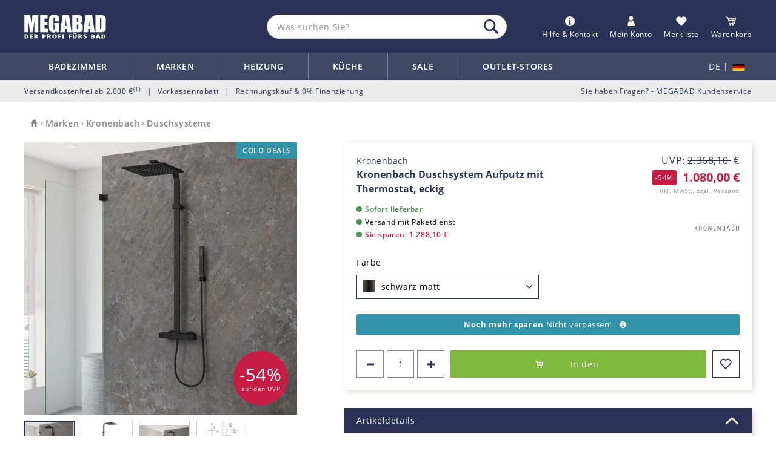

--- FILE ---
content_type: text/html; charset=UTF-8
request_url: https://www.megabad.com/kronenbach-duschsysteme-aufputz-mit-thermostat-eckig-a-1062776.htm
body_size: 27656
content:
<!DOCTYPE html> <html lang="de" data-fpc="1"> <head> <meta http-equiv="Content-Type" content="text/html; charset=utf-8"> <meta name="facebook-domain-verification" content="wn6zft0p2w3x2yic3hgrjtb9swt549" /> <script>
        function getCookie(cname){var name=cname+"=";var decodedCookie=decodeURIComponent(document.cookie);var ca=decodedCookie.split(';');for(var i=0;i<ca.length;i++){var c=ca[i];while(c.charAt(0)==' '){c=c.substring(1);}
if(c.indexOf(name)==0){return c.substring(name.length,c.length);}}
return"";}    </script> <script>
        window.dataLayer = window.dataLayer || [];
        dataLayer.push({
                        'pagePool': "Badarmaturen",
                        'pagePool2': "Kategorie",
                        'pageName': "kronenbach-duschsysteme-aufputz-mit-thermostat-eckig-a-1062776.htm",
                        'pageArea': "Artikelseite",
                        'visitorLanguage': "DE",
                        'visitorCountry': "DE",
                        'visitorLoginState': false,
            'customer_type': "B2C"  
        });
    </script> <script>window.kameleoonQueue = window.kameleoonQueue || [];</script> <script src="//t8nd4bnpbm.kameleoon.io/engine.js" async fetchpriority="high"></script> <script async src="https://production.neocomapp.com/neocom.js?id=25717360-a27f-4bc8-8c26-40e93cafd47b"></script> <script defer src="https://cnstrc.com/js/cust/megabad_PuD2pQ.js"></script> <script type="text/plain" class="cmplazyload" data-cmp-vendor="c15519">LUX=(function(){var a=("undefined"!==typeof(LUX)&&"undefined"!==typeof(LUX.gaMarks)?LUX.gaMarks:[]);var d=("undefined"!==typeof(LUX)&&"undefined"!==typeof(LUX.gaMeasures)?LUX.gaMeasures:[]);var j="LUX_start";var k=window.performance;var l=("undefined"!==typeof(LUX)&&LUX.ns?LUX.ns:(Date.now?Date.now():+(new Date())));if(k&&k.timing&&k.timing.navigationStart){l=k.timing.navigationStart}function f(){if(k&&k.now){return k.now()}var o=Date.now?Date.now():+(new Date());return o-l}function b(n){if(k){if(k.mark){return k.mark(n)}else{if(k.webkitMark){return k.webkitMark(n)}}}a.push({name:n,entryType:"mark",startTime:f(),duration:0});return}function m(p,t,n){if("undefined"===typeof(t)&&h(j)){t=j}if(k){if(k.measure){if(t){if(n){return k.measure(p,t,n)}else{return k.measure(p,t)}}else{return k.measure(p)}}else{if(k.webkitMeasure){return k.webkitMeasure(p,t,n)}}}var r=0,o=f();if(t){var s=h(t);if(s){r=s.startTime}else{if(k&&k.timing&&k.timing[t]){r=k.timing[t]-k.timing.navigationStart}else{return}}}if(n){var q=h(n);if(q){o=q.startTime}else{if(k&&k.timing&&k.timing[n]){o=k.timing[n]-k.timing.navigationStart}else{return}}}d.push({name:p,entryType:"measure",startTime:r,duration:(o-r)});return}function h(n){return c(n,g())}function c(p,o){for(i=o.length-1;i>=0;i--){var n=o[i];if(p===n.name){return n}}return undefined}function g(){if(k){if(k.getEntriesByType){return k.getEntriesByType("mark")}else{if(k.webkitGetEntriesByType){return k.webkitGetEntriesByType("mark")}}}return a}return{mark:b,measure:m,gaMarks:a,gaMeasures:d}})();LUX.ns=(Date.now?Date.now():+(new Date()));LUX.ac=[];LUX.cmd=function(a){LUX.ac.push(a)};LUX.init=function(){LUX.cmd(["init"])};LUX.send=function(){LUX.cmd(["send"])};LUX.addData=function(a,b){LUX.cmd(["addData",a,b])};LUX_ae=[];window.addEventListener("error",function(a){LUX_ae.push(a)});LUX_al=[];if("function"===typeof(PerformanceObserver)&&"function"===typeof(PerformanceLongTaskTiming)){var LongTaskObserver=new PerformanceObserver(function(c){var b=c.getEntries();for(var a=0;a<b.length;a++){var d=b[a];LUX_al.push(d)}});try{LongTaskObserver.observe({type:["longtask"]})}catch(e){}};</script><script type="text/plain" class="cmplazyload" data-cmp-vendor="c15519" data-cmp-src="https://cdn.speedcurve.com/js/lux.js?id=4121621442" async defer crossorigin="anonymous"></script> <title>Kronenbach Duschsystem Aufputz mit Thermostat, eckig - MEGABAD</title> <meta name="description" content="Kronenbach Duschsystem Aufputz mit Thermostat, eckig Art.:23258001SMKB" /> <meta name="keywords" content="Kronenbach,Duschsystem,Aufputz,Thermostat,eckig,Duschsysteme,Duschsäulen,»,jetzt,günstig,bestellen!,Kronenbach Duschsysteme und Duschsäulen » jetzt günstig bestellen!" />
                                    <meta name="robots" content="index,follow" />
                    
    

    <script>(function(w,d,s,l,i){w[l]=w[l]||[];w[l].push({'gtm.start':new Date().getTime(),event:'gtm.js'});var f=d.getElementsByTagName(s)[0],j=d.createElement(s),dl=l!='dataLayer'?'&l='+l:'';j.async=true;j.setAttribute("data-cmp-ab","1");j.src='https://data.megabad.com/gtm.js?id='+i+dl;f.parentNode.insertBefore(j,f);})(window,document,'script','dataLayer','GTM-KFJDLV6');
    </script> <base href="https://www.megabad.com/"> <meta name="viewport" content="width=device-width, initial-scale=1, user-scalable=no"> <meta name="theme-color" content="#2A3355" /> <meta name="apple-mobile-web-app-capable" content="yes"> <meta name="apple-mobile-web-app-status-bar-style" content="#2A3355"> <link rel="icon" href="https://www-megabad-com-res.cloudinary.com/image/upload/images/misc/favicon.ico"> <link rel="apple-touch-icon" href="https://www-megabad-com-res.cloudinary.com/image/upload/images/misc/favicon.ico">

    <link rel="canonical" href="https://www.megabad.com/kronenbach-duschsysteme-aufputz-mit-thermostat-eckig-a-1062776.htm">
    <script type="application/javascript">
        var oGLOBALS={sLanguage:'de',sBasePath:'https://www.megabad.com',sPublicPath:'https://www.megabad.com/sites/megabad/public/_dev_',iMax_qty_per_item:300,iKatalogId:0,sVoyadoSource:'https://assets.voyado.com/jsfiles/analytics_0.1.7.min.js',sInAmountAlertBox:'Maximale Anzahl eines Artikels im Warenkorb erreicht!',fCartAmount:0};window.cookieconsent_options={message:'Diese Website verwendet Cookies, um bestimmte Funktionen zu ermöglichen und das Angebot zu verbessern. Indem Sie hier fortfahren, stimmen Sie der Nutzung von Cookies zu.',dismiss:'Einverstanden!',learnMore:'Mehr Informationen zum Datenschutz',link:'p/datenschutz',theme:'dark-bottom'};    </script> <link href="https://www-megabad-com-res.cloudinary.com/" rel="preconnect" crossorigin="anonymous" /> <link href="https://www-megabad-com-res.cloudinary.com/" rel="dns-prefetch" /> <link href="https://epoq-systems.de" rel="preconnect" crossorigin="anonymous" /> <link href="https://content.cptrack.de" rel="preconnect" crossorigin="anonymous" /> <link href="https://www.googletagmanager.com" rel="preconnect" crossorigin="anonymous" /> <link href="https://www.google-analytics.com" rel="preconnect" crossorigin="anonymous" /> <link href="https://www.megabad.com/sites/megabad/public/_dev_/fonts/fontawesome-webfont.woff2?v=4.7.0" rel="preload" as="font" crossorigin="anonymous" /> <link href="https://www.megabad.com/sites/megabad/public/_dev_/fonts/mb-font.woff2?64444675" rel="preload" as="font" crossorigin="anonymous" /> <link href="https://www.megabad.com/sites/megabad/public/_dev_/fonts/OpenSans-Regular.woff" rel="preload" as="font" crossorigin="anonymous" /> <link href="https://www.megabad.com/sites/megabad/public/_dev_/fonts/OpenSans-ExtraBold.woff" rel="preload" as="font" crossorigin="anonymous" /> <link href="https://www.megabad.com/sites/megabad/public/_dev_/fonts/OpenSans-Bold.ttf" rel="preload" as="font" crossorigin="anonymous" /> <link href="https://www.megabad.com/sites/megabad/public/_dev_/fonts/OpenSans-Semibold.woff" rel="preload" as="font" crossorigin="anonymous" /> <link href="https://www-megabad-com-res.cloudinary.com/raw/upload/v1764314675/assets/header.css?1766040631" rel="stylesheet" property="stylesheet"> <link href="https://www.megabad.com/sites/megabad/public/_dev_/css/artikel.min.css?1766040631" rel="stylesheet" property="stylesheet"> <link href="https://www.megabad.com/sites/megabad/public/_dev_/css/swipe.min.css?1766040631" rel="stylesheet" property="stylesheet"> <script src="https://www-megabad-com-res.cloudinary.com/raw/upload/v1715067608/assets/header.js?1766040631"></script> <script src="https://www.paypal.com/sdk/js?client-id=Ac4ulvdzyWGE2CFo5xV3nYhwkd0CrALQleV0oImj91NfzxpRc94iyPHoQzrTUTJ7WcrgSrxjc-MxbAEY&enable-funding=paylater&disable-funding=sepa,card&currency=EUR&intent=authorize&locale=de_DE&commit=false&components=buttons,messages"></script> <script>
            if (typeof redeal !== 'function') {
                (function(i,s,o,g,r,a,m){i['RedealObject']=r;i[r]=i[r]||function(){(i[r].q=i[r].q||[]).push(arguments)},i[r].l=1*new Date();a=s.createElement(o),m=s.getElementsByTagName(o)[0];a.async=1;a.src=g;m.parentNode.insertBefore(a,m)})(window, document, 'script', 'https://static.redeal.se/widget/js/redeal.js','redeal');
            }
        </script> <script type="application/ld+json">
        {"@context":"https://schema.org","@type":"Organization","name":"MEGBABAD Der Profi f\u00fcrs Bad","url":"https://www.megabad.com","sameAs":["https://www.youtube.com/channel/UCUMILgDE-2rYEwWtXLDY8dQ","https://www.facebook.com/megabad.de","https://www.instagram.com/megabad_com/","https://www.pinterest.de/MEGABAD_com/","https://www.tiktok.com/@megabad_com"],"logo":"https://www.megabad.com/sites/megabad/public/_dev_/images/Logo/badshop-megabad-logo-2019.svg","email":"service@megabad.de","telephone":"+49-800-634-2223","vatID":"DE122654446","contactPoint":{"@type":"ContactPoint","telephone":"+49-800-634-2223","contactType":"Customer Service","email":"service@megabad.de","url":"https://www.megabad.com/p/kontakt"}}
        </script> <script type="application/ld+json">
        {"@context":"https://schema.org","@type":"OnlineStore","url":"https://www.megabad.com","hasMerchantReturnPolicy":{"@type":"MerchantReturnPolicy","applicableCountry":["AT","DE"],"returnPolicyCountry":"DE","returnPolicyCategory":"https://schema.org/MerchantReturnFiniteReturnWindow","merchantReturnDays":14,"returnMethod":"https://schema.org/ReturnByMail","returnFees":"https://schema.org/FreeReturn","refundType":"https://schema.org/FullRefund"}}
        </script> <script type="application/ld+json">
        {"@context":"https://schema.org","@type":"BreadcrumbList","itemListElement":[{"@type":"ListItem","position":1,"item":{"id":"https://www.megabad.com","name":"Startseite"}},{"@type":"ListItem","position":2,"item":{"id":"https://www.megabad.com/marken-k-73105.htm","name":"Marken"}},{"@type":"ListItem","position":3,"item":{"id":"https://www.megabad.com/kronenbach-k-117322.htm","name":"Kronenbach"}},{"@type":"ListItem","position":4,"item":{"id":"https://www.megabad.com/kronenbach-duschsysteme-k-180353.htm","name":"Duschsysteme"}}]}
        </script>
    
    <script type="application/ld+json">{"@context":"https://schema.org","@type":"Product","name":"Kronenbach Duschsystem Aufputz mit Thermostat, eckig","description":" Eigenschaften:   mit Umstellung Hand-/Kopfbrause an Brauseanschluss  Kopfbrause B: 30 T: 30 cm (mit Easy-Clean-D\u00fcsen)  Handbrausehalter  Stabhandbrause (mit Easy-Clean-D\u00fcsen)  Brauseschlauch 150 cm  Brausearm Ausladung 35 cm  Stichma\u00df Armatur 15 cm  Sicherheitssperre bei 38\u00b0 C  mit R\u00fcckflussverhinderer  f\u00fcr elektronische Durchlauferhitzer ab 21 KW geeignet   Das Steigrohr ist fertigungsbedingt nicht k\u00fcrzbar! ","mpn":"23258001SMKB","productid":"1062776","weight":"8.500kg","itemCondition":"https://schema.org/NewCondition","image":"https://www-megabad-com-res.cloudinary.com/image/upload/q_70/fl_progressive/f_auto/kronenbach-duschsysteme-eckig-mit-thermostat-und-6492503","manufacturer":"Kronenbach","brand":{"@type":"Brand","name":"Kronenbach","logo":"https://www-megabad-com-res.cloudinary.com/image/upload/q_70/fl_progressive/f_auto/kronenbach-logo1-13852882"},"color":"schwarz matt","category":"Duschsysteme","offers":{"@type":"Offer","url":"https://www.megabad.com/kronenbach-duschsysteme-aufputz-mit-thermostat-eckig-a-1062776.htm","priceSpecification":[{"@type":"UnitPriceSpecification","price":1080,"priceCurrency":"EUR"},{"@type":"UnitPriceSpecification","priceType":"https://schema.org/StrikethroughPrice","price":2368.1,"priceCurrency":"EUR"}],"availability":"https://schema.org/InStock","itemCondition":"https://schema.org/NewCondition"}}</script>


    
</head> <body> <span id="basic_data" class="hidden" data-id="1083500119" data-vat="19" data-zielgruppe="B2C" data-vid="" data-cart-id="0" data-cart-items="W10="></span> <input type="checkbox" id="info_popup_checkbox" class="hidden info_popup_checkbox" value="1"> <input type="checkbox" id="profile_popup_checkbox" class="hidden profile_popup_checkbox" value="1"> <input type="checkbox" id="lang_switch_checkbox" class="hidden lang_switch_checkbox" value="1"> <script>window.gdprAppliesGlobally=true;if(!("cmp_id" in window)||window.cmp_id<1){window.cmp_id=0}if(!("cmp_cdid" in window)){window.cmp_cdid="e17999e3e4f9"}if(!("cmp_params" in window)){window.cmp_params=""}if(!("cmp_host" in window)){window.cmp_host="a.delivery.consentmanager.net"}if(!("cmp_cdn" in window)){window.cmp_cdn="cdn.consentmanager.net"}if(!("cmp_proto" in window)){window.cmp_proto="https:"}if(!("cmp_codesrc" in window)){window.cmp_codesrc="1"}window.cmp_getsupportedLangs=function(){var b=["DE","EN","FR","IT","NO","DA","FI","ES","PT","RO","BG","ET","EL","GA","HR","LV","LT","MT","NL","PL","SV","SK","SL","CS","HU","RU","SR","ZH","TR","UK","AR","BS"];if("cmp_customlanguages" in window){for(var a=0;a<window.cmp_customlanguages.length;a++){b.push(window.cmp_customlanguages[a].l.toUpperCase())}}return b};window.cmp_getRTLLangs=function(){var a=["AR"];if("cmp_customlanguages" in window){for(var b=0;b<window.cmp_customlanguages.length;b++){if("r" in window.cmp_customlanguages[b]&&window.cmp_customlanguages[b].r){a.push(window.cmp_customlanguages[b].l)}}}return a};window.cmp_getlang=function(j){if(typeof(j)!="boolean"){j=true}if(j&&typeof(cmp_getlang.usedlang)=="string"&&cmp_getlang.usedlang!==""){return cmp_getlang.usedlang}var g=window.cmp_getsupportedLangs();var c=[];var f=location.hash;var e=location.search;var a="languages" in navigator?navigator.languages:[];if(f.indexOf("cmplang=")!=-1){c.push(f.substr(f.indexOf("cmplang=")+8,2).toUpperCase())}else{if(e.indexOf("cmplang=")!=-1){c.push(e.substr(e.indexOf("cmplang=")+8,2).toUpperCase())}else{if("cmp_setlang" in window&&window.cmp_setlang!=""){c.push(window.cmp_setlang.toUpperCase())}else{if(a.length>0){for(var d=0;d<a.length;d++){c.push(a[d])}}}}}if("language" in navigator){c.push(navigator.language)}if("userLanguage" in navigator){c.push(navigator.userLanguage)}var h="";for(var d=0;d<c.length;d++){var b=c[d].toUpperCase();if(g.indexOf(b)!=-1){h=b;break}if(b.indexOf("-")!=-1){b=b.substr(0,2)}if(g.indexOf(b)!=-1){h=b;break}}if(h==""&&typeof(cmp_getlang.defaultlang)=="string"&&cmp_getlang.defaultlang!==""){return cmp_getlang.defaultlang}else{if(h==""){h="EN"}}h=h.toUpperCase();return h};(function(){var u=document;var v=u.getElementsByTagName;var h=window;var o="";var b="_en";if("cmp_getlang" in h){o=h.cmp_getlang().toLowerCase();if("cmp_customlanguages" in h){for(var q=0;q<h.cmp_customlanguages.length;q++){if(h.cmp_customlanguages[q].l.toUpperCase()==o.toUpperCase()){o="en";break}}}b="_"+o}function x(i,e){var w="";i+="=";var s=i.length;var d=location;if(d.hash.indexOf(i)!=-1){w=d.hash.substr(d.hash.indexOf(i)+s,9999)}else{if(d.search.indexOf(i)!=-1){w=d.search.substr(d.search.indexOf(i)+s,9999)}else{return e}}if(w.indexOf("&")!=-1){w=w.substr(0,w.indexOf("&"))}return w}var k=("cmp_proto" in h)?h.cmp_proto:"https:";if(k!="http:"&&k!="https:"){k="https:"}var g=("cmp_ref" in h)?h.cmp_ref:location.href;var j=u.createElement("script");j.setAttribute("data-cmp-ab","1");var c=x("cmpdesign","cmp_design" in h?h.cmp_design:"");var f=x("cmpregulationkey","cmp_regulationkey" in h?h.cmp_regulationkey:"");var r=x("cmpgppkey","cmp_gppkey" in h?h.cmp_gppkey:"");var n=x("cmpatt","cmp_att" in h?h.cmp_att:"");j.src=k+"//"+h.cmp_host+"/delivery/cmp.php?"+("cmp_id" in h&&h.cmp_id>0?"id="+h.cmp_id:"")+("cmp_cdid" in h?"&cdid="+h.cmp_cdid:"")+"&h="+encodeURIComponent(g)+(c!=""?"&cmpdesign="+encodeURIComponent(c):"")+(f!=""?"&cmpregulationkey="+encodeURIComponent(f):"")+(r!=""?"&cmpgppkey="+encodeURIComponent(r):"")+(n!=""?"&cmpatt="+encodeURIComponent(n):"")+("cmp_params" in h?"&"+h.cmp_params:"")+(u.cookie.length>0?"&__cmpfcc=1":"")+"&l="+o.toLowerCase()+"&o="+(new Date()).getTime();j.type="text/javascript";j.async=true;if(u.currentScript&&u.currentScript.parentElement){u.currentScript.parentElement.appendChild(j)}else{if(u.body){u.body.appendChild(j)}else{var t=v("body");if(t.length==0){t=v("div")}if(t.length==0){t=v("span")}if(t.length==0){t=v("ins")}if(t.length==0){t=v("script")}if(t.length==0){t=v("head")}if(t.length>0){t[0].appendChild(j)}}}var m="js";var p=x("cmpdebugunminimized","cmpdebugunminimized" in h?h.cmpdebugunminimized:0)>0?"":".min";var a=x("cmpdebugcoverage","cmp_debugcoverage" in h?h.cmp_debugcoverage:"");if(a=="1"){m="instrumented";p=""}var j=u.createElement("script");j.src=k+"//"+h.cmp_cdn+"/delivery/"+m+"/cmp"+b+p+".js";j.type="text/javascript";j.setAttribute("data-cmp-ab","1");j.async=true;if(u.currentScript&&u.currentScript.parentElement){u.currentScript.parentElement.appendChild(j)}else{if(u.body){u.body.appendChild(j)}else{var t=v("body");if(t.length==0){t=v("div")}if(t.length==0){t=v("span")}if(t.length==0){t=v("ins")}if(t.length==0){t=v("script")}if(t.length==0){t=v("head")}if(t.length>0){t[0].appendChild(j)}}}})();window.cmp_addFrame=function(b){if(!window.frames[b]){if(document.body){var a=document.createElement("iframe");a.style.cssText="display:none";if("cmp_cdn" in window&&"cmp_ultrablocking" in window&&window.cmp_ultrablocking>0){a.src="//"+window.cmp_cdn+"/delivery/empty.html"}a.name=b;document.body.appendChild(a)}else{window.setTimeout(window.cmp_addFrame,10,b)}}};window.cmp_rc=function(h){var b=document.cookie;var f="";var d=0;while(b!=""&&d<100){d++;while(b.substr(0,1)==" "){b=b.substr(1,b.length)}var g=b.substring(0,b.indexOf("="));if(b.indexOf(";")!=-1){var c=b.substring(b.indexOf("=")+1,b.indexOf(";"))}else{var c=b.substr(b.indexOf("=")+1,b.length)}if(h==g){f=c}var e=b.indexOf(";")+1;if(e==0){e=b.length}b=b.substring(e,b.length)}return(f)};window.cmp_stub=function(){var a=arguments;__cmp.a=__cmp.a||[];if(!a.length){return __cmp.a}else{if(a[0]==="ping"){if(a[1]===2){a[2]({gdprApplies:gdprAppliesGlobally,cmpLoaded:false,cmpStatus:"stub",displayStatus:"hidden",apiVersion:"2.0",cmpId:31},true)}else{a[2](false,true)}}else{if(a[0]==="getUSPData"){a[2]({version:1,uspString:window.cmp_rc("")},true)}else{if(a[0]==="getTCData"){__cmp.a.push([].slice.apply(a))}else{if(a[0]==="addEventListener"||a[0]==="removeEventListener"){__cmp.a.push([].slice.apply(a))}else{if(a.length==4&&a[3]===false){a[2]({},false)}else{__cmp.a.push([].slice.apply(a))}}}}}}};window.cmp_gpp_ping=function(){return{gppVersion:"1.0",cmpStatus:"stub",cmpDisplayStatus:"hidden",supportedAPIs:["tcfca","usnat","usca","usva","usco","usut","usct"],cmpId:31}};window.cmp_gppstub=function(){var a=arguments;__gpp.q=__gpp.q||[];if(!a.length){return __gpp.q}var g=a[0];var f=a.length>1?a[1]:null;var e=a.length>2?a[2]:null;if(g==="ping"){return window.cmp_gpp_ping()}else{if(g==="addEventListener"){__gpp.e=__gpp.e||[];if(!("lastId" in __gpp)){__gpp.lastId=0}__gpp.lastId++;var c=__gpp.lastId;__gpp.e.push({id:c,callback:f});return{eventName:"listenerRegistered",listenerId:c,data:true,pingData:window.cmp_gpp_ping()}}else{if(g==="removeEventListener"){var h=false;__gpp.e=__gpp.e||[];for(var d=0;d<__gpp.e.length;d++){if(__gpp.e[d].id==e){__gpp.e[d].splice(d,1);h=true;break}}return{eventName:"listenerRemoved",listenerId:e,data:h,pingData:window.cmp_gpp_ping()}}else{if(g==="getGPPData"){return{sectionId:3,gppVersion:1,sectionList:[],applicableSections:[0],gppString:"",pingData:window.cmp_gpp_ping()}}else{if(g==="hasSection"||g==="getSection"||g==="getField"){return null}else{__gpp.q.push([].slice.apply(a))}}}}}};window.cmp_msghandler=function(d){var a=typeof d.data==="string";try{var c=a?JSON.parse(d.data):d.data}catch(f){var c=null}if(typeof(c)==="object"&&c!==null&&"__cmpCall" in c){var b=c.__cmpCall;window.__cmp(b.command,b.parameter,function(h,g){var e={__cmpReturn:{returnValue:h,success:g,callId:b.callId}};d.source.postMessage(a?JSON.stringify(e):e,"*")})}if(typeof(c)==="object"&&c!==null&&"__uspapiCall" in c){var b=c.__uspapiCall;window.__uspapi(b.command,b.version,function(h,g){var e={__uspapiReturn:{returnValue:h,success:g,callId:b.callId}};d.source.postMessage(a?JSON.stringify(e):e,"*")})}if(typeof(c)==="object"&&c!==null&&"__tcfapiCall" in c){var b=c.__tcfapiCall;window.__tcfapi(b.command,b.version,function(h,g){var e={__tcfapiReturn:{returnValue:h,success:g,callId:b.callId}};d.source.postMessage(a?JSON.stringify(e):e,"*")},b.parameter)}if(typeof(c)==="object"&&c!==null&&"__gppCall" in c){var b=c.__gppCall;window.__gpp(b.command,function(h,g){var e={__gppReturn:{returnValue:h,success:g,callId:b.callId}};d.source.postMessage(a?JSON.stringify(e):e,"*")},"parameter" in b?b.parameter:null,"version" in b?b.version:1)}};window.cmp_setStub=function(a){if(!(a in window)||(typeof(window[a])!=="function"&&typeof(window[a])!=="object"&&(typeof(window[a])==="undefined"||window[a]!==null))){window[a]=window.cmp_stub;window[a].msgHandler=window.cmp_msghandler;window.addEventListener("message",window.cmp_msghandler,false)}};window.cmp_setGppStub=function(a){if(!(a in window)||(typeof(window[a])!=="function"&&typeof(window[a])!=="object"&&(typeof(window[a])==="undefined"||window[a]!==null))){window[a]=window.cmp_gppstub;window[a].msgHandler=window.cmp_msghandler;window.addEventListener("message",window.cmp_msghandler,false)}};window.cmp_addFrame("__cmpLocator");if(!("cmp_disableusp" in window)||!window.cmp_disableusp){window.cmp_addFrame("__uspapiLocator")}if(!("cmp_disabletcf" in window)||!window.cmp_disabletcf){window.cmp_addFrame("__tcfapiLocator")}if(!("cmp_disablegpp" in window)||!window.cmp_disablegpp){window.cmp_addFrame("__gppLocator")}window.cmp_setStub("__cmp");if(!("cmp_disabletcf" in window)||!window.cmp_disabletcf){window.cmp_setStub("__tcfapi")}if(!("cmp_disableusp" in window)||!window.cmp_disableusp){window.cmp_setStub("__uspapi")}if(!("cmp_disablegpp" in window)||!window.cmp_disablegpp){window.cmp_setGppStub("__gpp")};</script> <noscript><iframe src="https://www.googletagmanager.com/ns.html?id=GTM-KFJDLV6" height="0" width="0" style="display:none;visibility:hidden"></iframe></noscript> <header> <div id="header" class="container nav-hidden"> <div class="header-wrapper"> <div class="main-header row"> <div class="col-xs-6 col-md-2 col-lg-4 p-0"> <div id="show-menu-button" class="pull-left hidden-xs hidden-sm hidden-md"> <div> <img src="https://www-megabad-com-res.cloudinary.com/image/upload/v1736427970/images/header/menue_1.svg" alt="Menu anzeigen"> <img src="https://www-megabad-com-res.cloudinary.com/image/upload/images/misc/spacer.gif" data-src="https://www-megabad-com-res.cloudinary.com/image/upload/images/misc/menue_close.svg" alt="Menu ausblenden" class="hidden lazyload" width="32" height="35"> </div> </div> <div id="menu-button" class="pull-left hidden-lg"> <div id="menu-open"> <img src="https://www-megabad-com-res.cloudinary.com/image/upload/v1736427970/images/header/menue_1.svg" alt="Menu &Ouml;ffnen"> </div> <div id="menu-close" class="hidden"> <img src="https://www-megabad-com-res.cloudinary.com/image/upload/v1736427970/images/header/menue_1.svg" alt="Menu Schliessen"> </div> </div> <div id="logo"> <a href="https://www.megabad.com"> <img src="https://www-megabad-com-res.cloudinary.com/image/upload/v1736323463/images/header/MEGABAD_RGB_white.svg" title="Badshop & Sanitärbedarf - MEGABAD" alt="Badshop & Sanitärbedarf - MEGABAD" /> </a> </div> <div id="skip-link" tabindex="0" role="button">Zum Inhalt springen</div> </div> <div class="col-xs-6 hidden-md hidden-lg"> <div class="mobile_header_icons"> <label for="info_popup_checkbox" class="header_icon_wrapper hilfe_kontakt"> <img class="header-icon" height="30" src="https://www-megabad-com-res.cloudinary.com/image/upload/v1736323464/images/header/Icon_Info_1.svg" alt="Telefonische Fachberatung" /> </label> <a class="header_icon_wrapper" href="https://www.megabad.com/intern/start"> <img class="header-icon" height="30" src="https://www-megabad-com-res.cloudinary.com/image/upload/v1736323465/images/header/Icon_Konto_1.svg" alt="Mein Konto" /> </a> <a class="header_icon_wrapper" href="https://www.megabad.com/merkliste"> <img class="header-icon" height="30" src="https://www-megabad-com-res.cloudinary.com/image/upload/v1736323465/images/header/Icon_Merkliste_1.svg" alt="" /> <div class="merkliste-anzahl counter counter_0">0</div> </a> <a class="header_icon_wrapper" href="https://www.megabad.com/cart"> <img class="header-icon" height="30" src="https://www-megabad-com-res.cloudinary.com/image/upload/v1736323462/images/header/Icon_Warenkorb_1.svg" alt="Warenkorb"> <div class="warenkorb-anzahl counter counter_0">0</div> </a> <div class="popup_box info_popup"> <div class="info_popup_box_row"> <a href="https://www.megabad.com/p/lieferstatus">Lieferstatus prüfen</a> </div> <div class="info_popup_box_row"> <a href="https://www.megabad.com/p/retouren">Retouren</a> </div> <div class="info_popup_box_row"> <a href="https://www.megabad.com/p/reklamation">Reklamation</a> </div> <div class="info_popup_box_row"> <a class="" href="https://www.megabad.com/p/versand">Versand</a> </div> <div class="info_popup_box_row"> <a class="" href="https://www.megabad.com/p/verfuegbarkeit">Lieferzeit</a> </div> <div class="info_popup_box_row"> <a class="" href="https://www.megabad.com/p/zahlungsmethoden">Zahlungsmethoden</a> </div> <div class="info_popup_box_row"> <a href="https://www.megabad.com/p/hotline">Kundenservice</a> </div> <div class="info_popup_box_row"> <a href="https://www.megabad.com/p/faq">FAQ</a> </div> </div> </div> </div> <div class="col-xs-12 col-md-4 col-lg-4 p-0"> <div id="search"> <div class="typeahead__container"> <div class="input-group w-100"> <input id="search-bar-input" type="search" class="epoq_search_box js-typeahead form-control input-lg text-paragraph2" placeholder="Was suchen Sie?" autocomplete="off"> <span id="typeahead__button" class="input-group-btn"> <button class="epoq_search_button" type="button" aria-label="Suche"> <img class="lazyload" src="https://www-megabad-com-res.cloudinary.com/image/upload/images/misc/spacer.gif" data-src="https://www-megabad-com-res.cloudinary.com/image/upload/v1736330492/images/header/lupe.svg" alt="" height="24" width="24"> </button> </span> </div> </div> </div> </div> <div class="col-xs-4 col-md-6 col-lg-4 visible-md visible-lg p-0"> <div id="icon-wrapper"> <label for="info_popup_checkbox" id="hilfe_kontakt" class="header-icon-area cursor-pointer hilfe_kontakt toggleCheckbox" tabindex="0" role="button"> <img class="header-icon" src="https://www-megabad-com-res.cloudinary.com/image/upload/v1736323464/images/header/Icon_Info_1.svg" alt="Telefonische Fachberatung" /> <div class="header-icon-text">Hilfe & Kontakt</div> </label> <label for="profile_popup_checkbox" id="account" class="header-icon-area login-hover cursor-pointer" tabindex="0" role="button"> <img class="header-icon" src="https://www-megabad-com-res.cloudinary.com/image/upload/v1736323465/images/header/Icon_Konto_1.svg" alt="Mein Konto" /> <div class="header-icon-text">Mein Konto</div> </label> <a id="merkliste" href="https://www.megabad.com/merkliste" class="header-icon-area"> <img class="header-icon" src="https://www-megabad-com-res.cloudinary.com/image/upload/v1736323465/images/header/Icon_Merkliste_1.svg" alt="" /> <div class="merkliste-anzahl counter counter_0">0</div> <div class="header-icon-text">Merkliste</div> </a> <div id="cart" class="header-icon-area" data-title="RGVyIE1pbmktV2FyZW5rb3JiIGlzdCBhdWYgZGllc2VyIFNlaXRlIGRlYWt0aXZpZXJ0" data-url="https://www.megabad.com/cart" tabindex="0" role="button"> <img class="header-icon" src="https://www-megabad-com-res.cloudinary.com/image/upload/v1736323462/images/header/Icon_Warenkorb_1.svg" alt="Warenkorb"> <div id="warenkorb-anzahl" class="warenkorb-anzahl counter counter_0">0</div> <div class="header-icon-text">Warenkorb</div> </div> <div id="cart-container" class="hidden-xs"> <div> <div id="mini-cart-wrapper"> <div class="loader bg-white"><i class="fa fa-spinner fa-pulse"></i></div> </div> </div> </div> <div class="popup_box info_popup"> <div class="info_popup_box_row"> <a href="https://www.megabad.com/p/lieferstatus">Lieferstatus prüfen</a> </div> <div class="info_popup_box_row"> <a href="https://www.megabad.com/p/retouren">Retouren</a> </div> <div class="info_popup_box_row"> <a href="https://www.megabad.com/p/reklamation">Reklamation</a> </div> <div class="info_popup_box_row"> <a class="" href="https://www.megabad.com/p/versand">Versand</a> </div> <div class="info_popup_box_row"> <a class="" href="https://www.megabad.com/p/verfuegbarkeit">Lieferzeit</a> </div> <div class="info_popup_box_row"> <a class="" href="https://www.megabad.com/p/zahlungsmethoden">Zahlungsmethoden</a> </div> <div class="info_popup_box_row"> <a href="https://www.megabad.com/p/hotline">Kundenservice</a> </div> <div class="info_popup_box_row"> <a href="https://www.megabad.com/p/faq">FAQ</a> </div> </div> <div id="login-status" class="popup_box login-hover"> <div class="loader"><i class="fa fa-spinner fa-pulse"></i></div> </div> <div class="clear-both"></div> </div> </div> </div> </div> <div id="top-menu-wrapper" class="visible-lg"> <nav id="main-menu" class="navbar hidden-xs hidden-sm hidden-md" role="navigation"> <ul class="nav navbar-nav"> <li class="menu-hover"> <a class="top-nav-link" href="https://www.megabad.com/produkte-badausstattung-k-68652.htm" data-id="0" data-self="16972" data-hide-submenu="0" data-alphabetic="1">Badezimmer</a> <div class="sub-nav container hidden-xs hidden-sm"> <div class="top-nav-footer"> <a href="https://www.megabad.com/kronenbach-k-117322.htm" class="hersteller-logo img-contain lazyload" title="Kronenbach" data-bg="https://www-megabad-com-res.cloudinary.com/image/upload/h_50/f_auto/kronenbach-logo1-13852882"></a> <a href="https://www.megabad.com/villeroy-boch-k-2735.htm" class="hersteller-logo img-contain lazyload" title="Villeroy & Boch" data-bg="https://www-megabad-com-res.cloudinary.com/image/upload/h_50/f_auto/villeroyboch-logo2-3341003"></a> <a href="https://www.megabad.com/hersteller-grohe-k-2147.htm" class="hersteller-logo img-contain lazyload" title="Grohe" data-bg="https://www-megabad-com-res.cloudinary.com/image/upload/h_50/f_auto/grohe-logo2-4189355"></a> <a href="https://www.megabad.com/hersteller-duravit-k-183.htm" class="hersteller-logo img-contain lazyload" title="Duravit" data-bg="https://www-megabad-com-res.cloudinary.com/image/upload/h_50/f_auto/duravit-logo2-13313237"></a> <a href="https://www.megabad.com/hansgrohe-k-1050.htm" class="hersteller-logo img-contain lazyload" title="hansgrohe" data-bg="https://www-megabad-com-res.cloudinary.com/image/upload/h_50/f_auto/hansgrohe-logo1-9470972"></a> <a href="https://www.megabad.com/laufen-k-4628.htm" class="hersteller-logo img-contain lazyload" title="Laufen" data-bg="https://www-megabad-com-res.cloudinary.com/image/upload/h_50/f_auto/laufen-logo1-2014726"></a> <a href="https://www.megabad.com/vitra-k-97515.htm" class="hersteller-logo img-contain lazyload" title="Vitra" data-bg="https://www-megabad-com-res.cloudinary.com/image/upload/h_50/f_auto/vitra-logo2-4032014"></a> <a href="https://www.megabad.com/hersteller-ideal-standard-k-22941.htm" class="hersteller-logo img-contain lazyload" title="Ideal Standard" data-bg="https://www-megabad-com-res.cloudinary.com/image/upload/h_50/f_auto/idealstandard-logo2-3909517"></a> </div> </div> </li> <li class="menu-hover"> <a class="top-nav-link" href="https://www.megabad.com/marken-k-73105.htm" data-id="1" data-self="1" data-hide-submenu="1" data-alphabetic="0">Marken</a> <div class="sub-nav container hidden-xs hidden-sm"> <div class="top-nav-footer"> <a href="https://www.megabad.com/kronenbach-k-117322.htm" class="hersteller-logo img-contain lazyload" title="Kronenbach" data-bg="https://www-megabad-com-res.cloudinary.com/image/upload/h_50/f_auto/kronenbach-logo1-13852882"></a> <a href="https://www.megabad.com/villeroy-boch-k-2735.htm" class="hersteller-logo img-contain lazyload" title="Villeroy & Boch" data-bg="https://www-megabad-com-res.cloudinary.com/image/upload/h_50/f_auto/villeroyboch-logo2-3341003"></a> <a href="https://www.megabad.com/hersteller-grohe-k-2147.htm" class="hersteller-logo img-contain lazyload" title="Grohe" data-bg="https://www-megabad-com-res.cloudinary.com/image/upload/h_50/f_auto/grohe-logo2-4189355"></a> <a href="https://www.megabad.com/hersteller-duravit-k-183.htm" class="hersteller-logo img-contain lazyload" title="Duravit" data-bg="https://www-megabad-com-res.cloudinary.com/image/upload/h_50/f_auto/duravit-logo2-13313237"></a> <a href="https://www.megabad.com/hansgrohe-k-1050.htm" class="hersteller-logo img-contain lazyload" title="hansgrohe" data-bg="https://www-megabad-com-res.cloudinary.com/image/upload/h_50/f_auto/hansgrohe-logo1-9470972"></a> <a href="https://www.megabad.com/laufen-k-4628.htm" class="hersteller-logo img-contain lazyload" title="Laufen" data-bg="https://www-megabad-com-res.cloudinary.com/image/upload/h_50/f_auto/laufen-logo1-2014726"></a> <a href="https://www.megabad.com/vitra-k-97515.htm" class="hersteller-logo img-contain lazyload" title="Vitra" data-bg="https://www-megabad-com-res.cloudinary.com/image/upload/h_50/f_auto/vitra-logo2-4032014"></a> <a href="https://www.megabad.com/hersteller-ideal-standard-k-22941.htm" class="hersteller-logo img-contain lazyload" title="Ideal Standard" data-bg="https://www-megabad-com-res.cloudinary.com/image/upload/h_50/f_auto/idealstandard-logo2-3909517"></a> </div> </div> </li> <li class="menu-hover"> <a class="top-nav-link" href="https://www.megabad.com/produkte-heizung-k-68655.htm" data-id="2" data-self="16975" data-hide-submenu="0" data-alphabetic="0">Heizung</a> <div class="sub-nav container hidden-xs hidden-sm"> <div class="top-nav-footer"> <a href="https://www.megabad.com/kronenbach-k-117322.htm" class="hersteller-logo img-contain lazyload" title="Kronenbach" data-bg="https://www-megabad-com-res.cloudinary.com/image/upload/h_50/f_auto/kronenbach-logo1-13852882"></a> <a href="https://www.megabad.com/hersteller-aeg-k-149866.htm" class="hersteller-logo img-contain lazyload" title="AEG" data-bg="https://www-megabad-com-res.cloudinary.com/image/upload/h_50/f_auto/aeg-logo1-2010550"></a> <a href="https://www.megabad.com/kermi-k-97577.htm" class="hersteller-logo img-contain lazyload" title="Kermi" data-bg="https://www-megabad-com-res.cloudinary.com/image/upload/h_50/f_auto/kermi-logo1-2014699"></a> <a href="https://www.megabad.com/hsk-k-75140.htm" class="hersteller-logo img-contain lazyload" title="HSK" data-bg="https://www-megabad-com-res.cloudinary.com/image/upload/h_50/f_auto/hsk-logo1-2014669"></a> <a href="https://www.megabad.com/zehnder-heizkoerper-k-69199.htm" class="hersteller-logo img-contain lazyload" title="Zehnder" data-bg="https://www-megabad-com-res.cloudinary.com/image/upload/h_50/f_auto/zehnder-logo1-2042362"></a> <a href="https://www.megabad.com/megabad-profi-collection-k-21953.htm" class="hersteller-logo img-contain lazyload" title="Megabad Profi Collection" data-bg="https://www-megabad-com-res.cloudinary.com/image/upload/h_50/f_auto/megabadproficollection-logo1-3203837"></a> </div> </div> </li> <li class="menu-hover"> <a class="top-nav-link" href="https://www.megabad.com/produkte-kueche-k-68656.htm" data-id="3" data-self="16976" data-hide-submenu="0" data-alphabetic="1">Küche</a> <div class="sub-nav container hidden-xs hidden-sm"> <div class="top-nav-footer"> <a href="https://www.megabad.com/kronenbach-k-117322.htm" class="hersteller-logo img-contain lazyload" title="Kronenbach" data-bg="https://www-megabad-com-res.cloudinary.com/image/upload/h_50/f_auto/kronenbach-logo1-13852882"></a> <a href="https://www.megabad.com/villeroy-boch-k-2735.htm" class="hersteller-logo img-contain lazyload" title="Villeroy & Boch" data-bg="https://www-megabad-com-res.cloudinary.com/image/upload/h_50/f_auto/villeroyboch-logo2-3341003"></a> <a href="https://www.megabad.com/hersteller-systemceram-k-313660.htm" class="hersteller-logo img-contain lazyload" title="systemceram" data-bg="https://www-megabad-com-res.cloudinary.com/image/upload/h_50/f_auto/systemceram-logo1-2042380"></a> <a href="https://www.megabad.com/hersteller-grohe-k-2147.htm" class="hersteller-logo img-contain lazyload" title="Grohe" data-bg="https://www-megabad-com-res.cloudinary.com/image/upload/h_50/f_auto/grohe-logo2-4189355"></a> <a href="https://www.megabad.com/hersteller-aeg-k-149866.htm" class="hersteller-logo img-contain lazyload" title="AEG" data-bg="https://www-megabad-com-res.cloudinary.com/image/upload/h_50/f_auto/aeg-logo1-2010550"></a> <a href="https://www.megabad.com/megabad-profi-collection-k-21953.htm" class="hersteller-logo img-contain lazyload" title="Megabad Profi Collection" data-bg="https://www-megabad-com-res.cloudinary.com/image/upload/h_50/f_auto/megabadproficollection-logo1-3203837"></a> </div> </div> </li> <li class="menu-hover"> <a class="top-nav-link" href="https://www.megabad.com/hersteller-bad-sonderposten-k-110197.htm" data-id="4" data-self="16977" data-hide-submenu="0" data-alphabetic="0">Sale</a> <div class="sub-nav container hidden-xs hidden-sm"> <div class="top-nav-footer"> <a href="https://www.megabad.com/kronenbach-k-117322.htm" class="hersteller-logo img-contain lazyload" title="Kronenbach" data-bg="https://www-megabad-com-res.cloudinary.com/image/upload/h_50/f_auto/kronenbach-logo1-13852882"></a> <a href="https://www.megabad.com/villeroy-boch-k-2735.htm" class="hersteller-logo img-contain lazyload" title="Villeroy & Boch" data-bg="https://www-megabad-com-res.cloudinary.com/image/upload/h_50/f_auto/villeroyboch-logo2-3341003"></a> <a href="https://www.megabad.com/hersteller-grohe-k-2147.htm" class="hersteller-logo img-contain lazyload" title="Grohe" data-bg="https://www-megabad-com-res.cloudinary.com/image/upload/h_50/f_auto/grohe-logo2-4189355"></a> <a href="https://www.megabad.com/hersteller-duravit-k-183.htm" class="hersteller-logo img-contain lazyload" title="Duravit" data-bg="https://www-megabad-com-res.cloudinary.com/image/upload/h_50/f_auto/duravit-logo2-13313237"></a> <a href="https://www.megabad.com/hansgrohe-k-1050.htm" class="hersteller-logo img-contain lazyload" title="hansgrohe" data-bg="https://www-megabad-com-res.cloudinary.com/image/upload/h_50/f_auto/hansgrohe-logo1-9470972"></a> <a href="https://www.megabad.com/laufen-k-4628.htm" class="hersteller-logo img-contain lazyload" title="Laufen" data-bg="https://www-megabad-com-res.cloudinary.com/image/upload/h_50/f_auto/laufen-logo1-2014726"></a> <a href="https://www.megabad.com/vitra-k-97515.htm" class="hersteller-logo img-contain lazyload" title="Vitra" data-bg="https://www-megabad-com-res.cloudinary.com/image/upload/h_50/f_auto/vitra-logo2-4032014"></a> <a href="https://www.megabad.com/hersteller-ideal-standard-k-22941.htm" class="hersteller-logo img-contain lazyload" title="Ideal Standard" data-bg="https://www-megabad-com-res.cloudinary.com/image/upload/h_50/f_auto/idealstandard-logo2-3909517"></a> </div> </div> </li> <li class="menu-hover"> <a class="top-nav-link" href="https://www.megabad.com/p/standorte" data-id="5" data-self="242226" data-hide-submenu="0" data-alphabetic="0">OUTLET-STORES</a> <div class="sub-nav container hidden-xs hidden-sm"> </div> </li> </ul> </nav> <div id="lang_switch_wrapper"> <div class="lang_switch"> <label id="lang_switch_label" class="lang_switch_label toggleCheckbox" for="lang_switch_checkbox" tabindex="0" role="button"> <span class="lang_text m-r-5" style="margin-top: 1px">DE</span> | <span data-bg="https://www-megabad-com-res.cloudinary.com/image/upload/v1737711771/images/header/lieferlaender_ergeanzt.png" class="lazyload lieferland-flag sprite de" style="margin-top: 2px; transform: scale(.6)"></span> </label> <div class="popup_box lang_switch_popup"> <div class="lang_switch_popup_headline"> <div><i class="fa fa-globe"></i> Sprache & Lieferland</div> <label for="lang_switch_checkbox" class="close_lang_switch_popup hidden-lg"><i class="fa fa-close"></i></label> </div> <div class="display-flex"> <div class="button button-small button-white lang_switch_button lang_selected" onclick="nsCore.changePage('aHR0cHM6Ly93d3cubWVnYWJhZC5jb20va3JvbmVuYmFjaC1kdXNjaHN5c3RlbWUtYXVmcHV0ei1taXQtdGhlcm1vc3RhdC1lY2tpZy1hLTEwNjI3NzYuaHRt', true)" tabindex="0" role="button">
                                    Deutsch
                                </div> <div class="button button-small button-white lang_switch_button " onclick="nsCore.changePage('aHR0cHM6Ly93d3cubWVnYWJhZC5jb20vZW4va3JvbmVuYmFjaC1kdXNjaHN5c3RlbWUtYXVmcHV0ei1taXQtdGhlcm1vc3RhdC1lY2tpZy1hLTEwNjI3NzYuaHRt', true)" tabindex="0" role="button">
                                    English
                                </div> </div> <input id="lieferland_switch_checkbox" type="checkbox" name="lieferland_switch_checkbox" value="1" class="hidden lieferland_switch_checkbox"> <label class="location_switch_wrapper" for="lieferland_switch_checkbox" tabindex="0" role="button"> <span>Lieferland</span> <span class="delivery-countries"> <span data-bg="https://www-megabad-com-res.cloudinary.com/image/upload/v1737711771/images/header/lieferlaender_ergeanzt.png" class="lazyload lieferland-flag sprite de"></span>
                                Deutschland
                                <i class="fa fa-angle-down"></i> <i class="fa fa-angle-up"></i> </span> <span class="clear-both"></span> </label> <div class="delivery-countries-target"></div> </div> </div> </div> <div class="clear-both"></div> </div> <div id="mobile-menu" class="hidden hidden-lg"></div> <div class="fullWidthMenuBG visible-lg"></div> </div> <div id="advantage_wrapper" class="print-hidden"> <div id="advantage" > <div class="advantage_text active"> <a href="https://www.megabad.com/p/versand"> Versandkostenfrei <span class="nowrap">ab 2.000 &euro;</span></a><a class="cursor-pointer" onclick="nsCart.gotoAnchor('#SpM_info_versandkostenfrei')"><sup>(1)</sup></a> </div> <div class="advantage_separator">|</div> <div class="advantage_text"> <a href="https://www.megabad.com/p/zahlungsmethoden#rabatt"> Vorkassenrabatt</a> </div> <div class="advantage_separator">|</div> <div class="advantage_text"> <a href="https://www.megabad.com/p/zahlungsmethoden#paypal-ratenzahlung"> Rechnungskauf & 0% Finanzierung</a> </div> <div class="advantage_text"> <a href="https://www.megabad.com/p/hotline">Sie haben Fragen? - MEGABAD Kundenservice</a> </div> </div> </div> </header> <main id="main-content" class="container"> <div class="row"> <div class="col-xs-12"> <div class="row breadcrumb-wrapper"> <div class="col-xs-12"> <div id="article-full-back" class="pull-left button button-small button-grey hidden"><i class="fa icon-pfeil_links"></i>Zurück</div> <script>
                
                if (document.referrer.length < 1 || (document.referrer.length > 0 && document.referrer.substring(0, 10) != (oGLOBALS.sBasePath + '/' + oGLOBALS.sLanguage).substring(0, 10)) || window.history.length < 1 || window.location.href.indexOf('#gref') >= 0) {
                    $('#article-full-back').remove();
                }
                else {
                    $('#article-full-back').removeClass('hidden')
                }
                
            </script> <div class="pull-left breadcrumb-article-full"> <nav aria-label="Breadcrumb"> <ol class="breadcrumb"> <li> <a href="https://www.megabad.com" class="breadcrumb-start" title="Megabad Badshop - zur Startseite wechseln"></a> </li> <li> <a href="marken-k-73105.htm" >Marken</a> </li> <li> <a href="kronenbach-k-117322.htm" >Kronenbach</a> </li> <li> <a href="kronenbach-duschsysteme-k-180353.htm" class="text-paragraph2-semibold">Duschsysteme</a> </li> </ol> </nav> <script>
                    
                    function adjustBreadCrumb(){var t=$("#article-full-back:visible"),i=$(".breadcrumb:visible");if(i.length<1)return!1;for(var e=parseInt($("#main-content").width()),r=(t.length>0?t.outerWidth():0)+10,a=i.find("li").toArray(),d=0,s=a.length;d<s;d++)r+=parseInt($(a[d]).is(":visible")?$(a[d]).outerWidth()+4:0),$(a[d]).attr("data-width",parseInt($(a[d]).outerWidth()));var n={},l=!1;if(r<e){for(d=a.length-1;d>=0;d--)if(!(n=$(a[d])).is(":visible")){if(r+parseInt(n.attr("data-width"))>e){l=!0;break}r+=parseInt(n.attr("data-width")),n.show()}}else for(d=0,s=a.length;d<s;d++)if(n=$(a[d]),!(d<1||d+1===s))if(!0===n.is(":visible")){if(n.hide(),l=!0,(r-=parseInt(n.attr("data-width")))<e)break}else l=!0;return l?i.find("li:first-child").addClass("hidden-elements"):i.find("li:first-child").removeClass("hidden-elements"),!0}
                    adjustBreadCrumb();
                    $(window)
                        .resize(adjustBreadCrumb)
                    
                </script> </div> </div> </div> <style> </style> <div id="product_basic_data" data-varid="1062776" data-category="Badarmaturen/Kategorie/Duschsysteme"></div> <div id="article-full" class="merkliste-inaktiv"> <i id="mainitem-star" data-id="1062776" data-varid="1062776" class="fa watchlist-star hidden fa-star-o"></i> <div class="left-side-content"> <div id="article-full-headline-mobile" class="visible-xs visible-sm"> <a href="https://www.megabad.com/kronenbach-k-117322.htm" class="article-marke">Kronenbach</a> <h1>Kronenbach Duschsystem Aufputz mit Thermostat, eckig</h1> </div> <div class="my-gallery"> <div id="slider" class="swipe img-square loading"> <div class="swipe-wrap"> <div> <figure class="pswp-gallery-item" itemprop="associatedMedia" itemscope itemtype="https://schema.org/ImageObject"> <a href="https://www-megabad-com-res.cloudinary.com/image/upload/ar_1:1,c_pad/q_auto:good/fl_progressive/f_auto/kronenbach-duschsysteme-eckig-mit-thermostat-und-6492503" itemprop="contentUrl" data-size="1500x1500"> <img src="https://www-megabad-com-res.cloudinary.com/image/upload/ar_1:1,c_pad,fl_progressive,q_auto:good,w_700/f_auto/kronenbach-duschsysteme-eckig-mit-thermostat-und-6492503" class="img-responsive" alt="Kronenbach Duschsystem Aufputz mit Thermostat, eckig" title="Kronenbach Duschsystem Aufputz mit Thermostat, eckig" itemprop="thumbnail"> </a> </figure> </div> <div> <figure class="pswp-gallery-item" itemprop="associatedMedia" itemscope itemtype="https://schema.org/ImageObject"> <a href="https://www-megabad-com-res.cloudinary.com/image/upload/ar_1:1,c_pad/q_auto:good/fl_progressive/f_auto/kronenbach-duschsysteme-eckig-mit-thermostat-und-6492500" itemprop="contentUrl" data-size="1500x1500"> <img src="https://www-megabad-com-res.cloudinary.com/image/upload/images/misc/spacer.gif" data-src="https://www-megabad-com-res.cloudinary.com/image/upload/ar_1:1,c_pad,fl_progressive,q_auto:good,w_700/f_auto/kronenbach-duschsysteme-eckig-mit-thermostat-und-6492500" class="img-responsive" alt="Kronenbach Duschsystem Aufputz mit Thermostat, eckig" title="Kronenbach Duschsystem Aufputz mit Thermostat, eckig" itemprop="thumbnail"> </a> </figure> </div> <div> <figure class="pswp-gallery-item" itemprop="associatedMedia" itemscope itemtype="https://schema.org/ImageObject"> <a href="https://www-megabad-com-res.cloudinary.com/image/upload/ar_1:1,c_pad/q_auto:good/fl_progressive/f_auto/kronenbach-duschsysteme-eckig-mit-thermostat-und-6492506" itemprop="contentUrl" data-size="1500x1500"> <img src="https://www-megabad-com-res.cloudinary.com/image/upload/images/misc/spacer.gif" data-src="https://www-megabad-com-res.cloudinary.com/image/upload/ar_1:1,c_pad,fl_progressive,q_auto:good,w_700/f_auto/kronenbach-duschsysteme-eckig-mit-thermostat-und-6492506" class="img-responsive" alt="Kronenbach Duschsystem Aufputz mit Thermostat, eckig" title="Kronenbach Duschsystem Aufputz mit Thermostat, eckig" itemprop="thumbnail"> </a> </figure> </div> <div> <figure class="pswp-gallery-item" itemprop="associatedMedia" itemscope itemtype="https://schema.org/ImageObject"> <a href="https://www-megabad-com-res.cloudinary.com/image/upload/ar_1:1,c_pad/q_auto:good/fl_progressive/f_auto/hersteller-kronenbach-quara-2-black-dusche-3678671" itemprop="contentUrl" data-size="1500x1500"> <img src="https://www-megabad-com-res.cloudinary.com/image/upload/images/misc/spacer.gif" data-src="https://www-megabad-com-res.cloudinary.com/image/upload/ar_1:1,c_pad,fl_progressive,q_auto:good,w_700/f_auto/hersteller-kronenbach-quara-2-black-dusche-3678671" class="img-responsive" alt="Kronenbach Duschsystem Aufputz mit Thermostat, eckig" title="Kronenbach Duschsystem Aufputz mit Thermostat, eckig" itemprop="thumbnail"> </a> </figure> </div> </div> <span class="slide-arrow-left"><i class="fa icon-pfeil_links"></i></span> <span class="slide-arrow-right"><i class="fa icon-pfeil_rechts"></i></span> <div class="sale-tag aktion-tag" style="background-color: #3292a9;color: #ffffff;">Cold Deals</div>
                                            
                                                                
                                            
                        <div class="uvp-stoerer-content " data-uvp-diff="-54" style="background-color: #c71c44;color: #ffffff;"> <div class="uvp-stoerer-sale">-54%</div> <div class="uvp-stoerer-info">auf den UVP</div> </div>
                        
                                    </div> <div id="thumbnail-wrapper"> <ul id="article-image-thumbnails"> <li class="active-thumb"> <figure itemprop="associatedMedia" itemscope itemtype="https://schema.org/ImageObject"> <a href="https://www-megabad-com-res.cloudinary.com/image/upload/ar_1:1,c_pad/q_auto:good/fl_progressive/f_auto/kronenbach-duschsysteme-eckig-mit-thermostat-und-6492503" class="pswp-gallery-item-tumbnail" itemprop="contentUrl" data-size="1500x1500" data-replacement="https://www-megabad-com-res.cloudinary.com/image/upload/ar_1:1,c_pad,fl_progressive,q_auto:good,w_700/f_auto/kronenbach-duschsysteme-eckig-mit-thermostat-und-6492503" data-index="0"> <div class="img-square img-contain pswp-image lazyload" data-src="https://www-megabad-com-res.cloudinary.com/image/upload/q_70/w_88/fl_progressive/f_auto/kronenbach-duschsysteme-eckig-mit-thermostat-und-6492503" data-bg="https://www-megabad-com-res.cloudinary.com/image/upload/q_70/w_88/fl_progressive/f_auto/kronenbach-duschsysteme-eckig-mit-thermostat-und-6492503" aria-label="Kronenbach Duschsystem Aufputz mit Thermostat, eckig" title="Kronenbach Duschsystem Aufputz mit Thermostat, eckig"></div> </a> </figure> </li> <li > <figure itemprop="associatedMedia" itemscope itemtype="https://schema.org/ImageObject"> <a href="https://www-megabad-com-res.cloudinary.com/image/upload/ar_1:1,c_pad/q_auto:good/fl_progressive/f_auto/kronenbach-duschsysteme-eckig-mit-thermostat-und-6492500" class="pswp-gallery-item-tumbnail" itemprop="contentUrl" data-size="1500x1500" data-replacement="https://www-megabad-com-res.cloudinary.com/image/upload/ar_1:1,c_pad,fl_progressive,q_auto:good,w_700/f_auto/kronenbach-duschsysteme-eckig-mit-thermostat-und-6492500" data-index="1"> <div class="img-square img-contain pswp-image lazyload" data-src="https://www-megabad-com-res.cloudinary.com/image/upload/q_70/w_88/fl_progressive/f_auto/kronenbach-duschsysteme-eckig-mit-thermostat-und-6492500" data-bg="https://www-megabad-com-res.cloudinary.com/image/upload/q_70/w_88/fl_progressive/f_auto/kronenbach-duschsysteme-eckig-mit-thermostat-und-6492500" aria-label="Kronenbach Duschsystem Aufputz mit Thermostat, eckig – Detailbild 1" title="Kronenbach Duschsystem Aufputz mit Thermostat, eckig – Detailbild 1"></div> </a> </figure> </li> <li > <figure itemprop="associatedMedia" itemscope itemtype="https://schema.org/ImageObject"> <a href="https://www-megabad-com-res.cloudinary.com/image/upload/ar_1:1,c_pad/q_auto:good/fl_progressive/f_auto/kronenbach-duschsysteme-eckig-mit-thermostat-und-6492506" class="pswp-gallery-item-tumbnail" itemprop="contentUrl" data-size="1500x1269" data-replacement="https://www-megabad-com-res.cloudinary.com/image/upload/ar_1:1,c_pad,fl_progressive,q_auto:good,w_700/f_auto/kronenbach-duschsysteme-eckig-mit-thermostat-und-6492506" data-index="2"> <div class="img-square img-contain pswp-image lazyload" data-src="https://www-megabad-com-res.cloudinary.com/image/upload/q_70/w_88/fl_progressive/f_auto/kronenbach-duschsysteme-eckig-mit-thermostat-und-6492506" data-bg="https://www-megabad-com-res.cloudinary.com/image/upload/q_70/w_88/fl_progressive/f_auto/kronenbach-duschsysteme-eckig-mit-thermostat-und-6492506" aria-label="Kronenbach Duschsystem Aufputz mit Thermostat, eckig – Detailbild 2" title="Kronenbach Duschsystem Aufputz mit Thermostat, eckig – Detailbild 2"></div> </a> </figure> </li> <li > <figure itemprop="associatedMedia" itemscope itemtype="https://schema.org/ImageObject"> <a href="https://www-megabad-com-res.cloudinary.com/image/upload/ar_1:1,c_pad/q_auto:good/fl_progressive/f_auto/hersteller-kronenbach-quara-2-black-dusche-3678671" class="pswp-gallery-item-tumbnail" itemprop="contentUrl" data-size="971x971" data-replacement="https://www-megabad-com-res.cloudinary.com/image/upload/ar_1:1,c_pad,fl_progressive,q_auto:good,w_700/f_auto/hersteller-kronenbach-quara-2-black-dusche-3678671" data-index="3"> <div class="img-square img-contain pswp-image lazyload" data-src="https://www-megabad-com-res.cloudinary.com/image/upload/q_70/w_88/fl_progressive/f_auto/hersteller-kronenbach-quara-2-black-dusche-3678671" data-bg="https://www-megabad-com-res.cloudinary.com/image/upload/q_70/w_88/fl_progressive/f_auto/hersteller-kronenbach-quara-2-black-dusche-3678671" aria-label="Kronenbach Duschsystem Aufputz mit Thermostat, eckig – Detailbild 3" title="Kronenbach Duschsystem Aufputz mit Thermostat, eckig – Detailbild 3"></div> </a> </figure> </li> <li id="scrollLeft" class="pull-left"><i class="fa fa-angle-left"></i></li> <li id="scrollRight" class="pull-right"><i class="fa fa-angle-right"></i></li> </ul> </div> </div> <div class="m-t-30 bordered hidden-xs hidden-sm"> <label for="checkbox_produktdaten" class="box-headline">
                Produktdaten
            </label> <div class="box-content"> <div class="item-properties m-t-0 w-100 table-layout-fixed"> <div class="item-property m-t-20"> <div class="text-paragraph2-semibold">
                    Artikelnummer:
                </div> <div class="text-paragraph2 word-wrap">
                    23258001SMKB
                </div> </div> <div class="item-property"> <div class="text-paragraph2-semibold">
                                                    Marke:
                                            </div> <div class="text-paragraph2">
                                                    Kronenbach
                                            </div> </div> <div class="item-property"> <div class="text-paragraph2-semibold">
                                                    Serie:
                                            </div> <div class="text-paragraph2">
                                                    Duschsysteme
                                            </div> </div> <div class="item-property"> <div class="text-paragraph2-semibold">
                                                    Abmessungen:
                                            </div> <div class="text-paragraph2">
                                                    H: 118,2 cm
                                            </div> </div> <div class="item-property"> <div class="text-paragraph2-semibold">
                                                    Farbe:
                                            </div> <div class="text-paragraph2">
                                                    schwarz matt
                                            </div> </div> <div class="item-property"> <div class="text-paragraph2-semibold">
                                                    Ausführung:
                                            </div> <div class="text-paragraph2">
                                                    Aufputz, Thermostat
                                            </div> </div> <div class="item-property"> <div class="text-paragraph2-semibold">
                                                    Form:
                                            </div> <div class="text-paragraph2">
                                                    eckig
                                            </div> </div> </div> </div> </div> <div class="m-t-15 visible-md visible-lg bordered hotline-snippet"> <label for="" class="box-headline">
                Service &amp; Support
            </label> <div class="box-content"> <div class="pull-left hotline-snippet-text"> <div class="visible-xs">
            Fragen Sie unsern Kundenservice:
        </div> <div class="hidden-xs">
            Unser Kundenservice ist für Sie da:
        </div> <div> <span class="text-paragraph2-semibold">+49 2237 / 6556-0</span> <div>Montag - Freitag: 8 - 20 Uhr<br>
Samstag: 9 - 17 Uhr</div> </div> </div> <div class="pull-right hotline-snippet-image"> <img class="hotline lazyload" src="https://www-megabad-com-res.cloudinary.com/image/upload/images/misc/spacer.gif" data-src="https://www-megabad-com-res.cloudinary.com/image/upload/fl_progressive,q_auto:good/f_auto/v1613550833/images/misc/hotline.png" alt="Hotline"> </div> <div class="clear-both"></div> </div> </div> </div> <div class="right-side-content"> <div class="article-details bordered bordered-padding">

            

            <div id="article-full-price" class="row" data-t-item="[base64]" data-t-price="1.080,00"> <div id="article-full-headline" class="col-xs-7 col-lg-8 hidden-xs hidden-sm"> <a href="https://www.megabad.com/kronenbach-k-117322.htm" class="article-marke">Kronenbach</a> <h1>Kronenbach Duschsystem Aufputz mit Thermostat, eckig</h1> </div> <div class="col-xs-4 visible-xs visible-sm"> <a href="https://www.megabad.com/kronenbach-k-117322.htm"> <picture> <source srcset="https://www-megabad-com-res.cloudinary.com/image/upload/images/misc/spacer.gif" data-srcset="https://www-megabad-com-res.cloudinary.com/image/upload/fl_progressive,q_100,w_90/f_auto/kronenbach-logo1-13852882, https://www-megabad-com-res.cloudinary.com/image/upload/fl_progressive,q_100,w_180/f_auto/kronenbach-logo1-13852882 2x"> <img class="brand-logo lazyload" src="https://www-megabad-com-res.cloudinary.com/image/upload/images/misc/spacer.gif" data-src="https://www-megabad-com-res.cloudinary.com/image/upload/fl_progressive,q_100,w_90/f_auto/kronenbach-logo1-13852882" alt="Kronenbach" title="Kronenbach" tabindex="0" role="button"> </picture> </a> </div> <div id="article-full-price-wrapper" class="col-xs-8 col-md-5 col-lg-4"> <div class=" uvp-wrapper" title="Unverbindliche Preisempfehlung des Herstellers">
                            UVP:
                                                        <span class="article-price-old">
                                2.368,10
                            </span> <span>&nbsp;&euro;</span> </div> <div class="article-price-tag-wrapper"> <div class="article-price-tag">
                                                                1.080,00
                                 &euro;                            </div> <div class="ersparnis-tag ">-54%</div> <div class="clear-both"></div> </div> <div class="grundpreis-text"> <span class="mwst-hinweis">inkl. MwSt., <span class="open-quickview" data-quickview-src="p/versand">zzgl. Versand</span></span> </div> </div> </div> <div class="p-r hidden-xs hidden-sm"> <div id="article-info-wrapper"> <div class="article-lieferzeit hidden-xs hidden-sm"> <div class="label delivery delivery_0">Sofort lieferbar</div> </div> <div class="article-versandart-info hidden-xs hidden-sm"> <span class="open-quickview" data-quickview-src="https://www.megabad.com/p/versand"> <span>Versand mit Paketdienst</span> 
                                </span> </div> <div class="article-sparhinweis hidden-xs hidden-sm ">
                            Sie sparen:
                                                        1.288,10
                             &euro;                        </div> </div> <a href="https://www.megabad.com/kronenbach-k-117322.htm" class="hidden-xs hidden-sm"> <picture> <source srcset="https://www-megabad-com-res.cloudinary.com/image/upload/images/misc/spacer.gif" data-srcset="https://www-megabad-com-res.cloudinary.com/image/upload/fl_progressive,q_100,w_75/f_auto/kronenbach-logo1-13852882, https://www-megabad-com-res.cloudinary.com/image/upload/fl_progressive,q_100,w_150/f_auto/kronenbach-logo1-13852882 2x"> <img class="brand-logo lazyload" src="https://www-megabad-com-res.cloudinary.com/image/upload/images/misc/spacer.gif" data-src="https://www-megabad-com-res.cloudinary.com/image/upload/fl_progressive,q_100,w_75/f_auto/kronenbach-logo1-13852882" alt="Kronenbach" title="Kronenbach" tabindex="0" role="button"> </picture> </a> </div>

            








                        <div class="row"> <div class="col-xs-12 col-md-6 variation-content-seite"> <div> <div class="m-b-10 hidden-xs hidden-sm">
                                    Farbe
                                </div> <div class="p-r"> <div class="mobile-variation-headline visible-xs visible-sm">Farbe:</div> <div id="switch-to-similar_0" class="switch-to-similar custom-select" data-use="html" data-action="redirect" tabindex="0" role="button" aria-label="Ähnliche Produkte finden mit Unterscheidung in Eigenschaft: Farbe"> <img style="margin: -3px 5px 0 0; width: 20px" src="https://www-megabad-com-res.cloudinary.com/image/upload/q_70/fl_progressive/f_auto/kronenbach-duschsysteme-aufputz-mit-thermostat-eckig-12119966" alt="">
                                                                                        schwarz matt
                                                                            </div> <div class="custom-options-wrapper"> <div class="similar-option" tabindex="0" role="button" aria-label="schwarz matt"> <img class="similar-farbmuster" src="https://www-megabad-com-res.cloudinary.com/image/upload/q_70/fl_progressive/f_auto/kronenbach-duschsysteme-aufputz-mit-thermostat-eckig-12119966" alt=""> <div class="similar-option-name">
                                                        schwarz matt
                                                    </div> <div class="delivery-wrapper"> <div class="label delivery delivery_0">Sofort lieferbar</div> </div> </div> <div class="similar-option" data-varid="345506" data-url="https://www.megabad.com/kronenbach-duschsysteme-aufputz-mit-thermostat-eckig-a-345506.htm" tabindex="0" role="button" aria-label="chrom"> <img class="similar-farbmuster" src="https://www-megabad-com-res.cloudinary.com/image/upload/q_70/fl_progressive/f_auto/kronenbach-duschsysteme-aufputz-mit-thermostat-eckig-12119963" alt=""> <div class="similar-option-name">
                                                        chrom
                                                    </div> <div class="delivery-wrapper"> <div class="label delivery delivery_0">Sofort lieferbar</div> </div> </div> </div> </div> </div> </div> </div>
            






                            
                <div class="item-cart-wrapper"> <div class="visible-md visible-lg"> <div class="aktion-promo-wrapper" style="background-color: #3292a9;border-color: #3292a9;color: #ffffff" > <b>Noch mehr sparen</b> <span>Nicht verpassen!</span> <div class="info-icon-wrapper"><i class="fa fa-info-circle"></i></div> <div class="aktion-promo-text-box">Sichern Sie sich die besten Angebote auf unsere Top-Produkte. Nur für kurze Zeit</div> </div> </div> <div class="pull-left visible-xs visible-sm"> <div class="article-lieferzeit"> <div class="label delivery delivery_0">Sofort lieferbar</div> </div> <div class="article-versandart-info"> <span class="open-quickview" data-quickview-src="https://www.megabad.com/p/versand"> <span class="">Versand mit Paketdienst</span> 
                            </span> </div> </div> <div class="item-cart-button"> <div class="cart-decr" onclick="nsCart.decreaseQuantity()" tabindex="0" role="button" aria-label="Anzahl reduzieren"></div> <input id="item-cart-quantity" class="pull-left" type="text" value="1" aria-label="Anzahl der Artikel"> <div class="cart-incr" onclick="nsCart.increaseQuantity()" tabindex="0" role="button" aria-label="Anzahl erhöhen"></div> <div class="clear-both"></div> </div> <div class="visible-xs visible-sm clear-both"></div> <div class="visible-xs visible-sm"> <div class="aktion-promo-wrapper" style="background-color: #3292a9;border-color: #3292a9;color: #ffffff" > <b>Noch mehr sparen</b> <span>Nicht verpassen!</span> <div class="info-icon-wrapper"><i class="fa fa-info-circle"></i></div> <div class="aktion-promo-text-box">Sichern Sie sich die besten Angebote auf unsere Top-Produkte. Nur für kurze Zeit</div> </div> </div> <div class="cart-button-wrapper"> <div class="btn-cart button button-large button-green" data-add-id="1062776" data-add-varid="1062776" data-t-cart="[base64]" data-t-cart-price="1.080,00" data-quantity-source="#item-cart-quantity" tabindex="0" role="button" aria-label="In den Warenkorb"> <div class="success-overlay"> <i class="fa fa-check-circle"></i> Hinzugefügt
                        </div> <div class="warenkorb-text-wrapper"> <i class="icon-warenkorb"></i> <div class="warenkorb-text">In den Warenkorb</div> </div> </div> </div> <div id="merkliste_add" class="zur-merkliste add" data-item-id="1062776" title="Auf die Merkliste" tabindex="0" role="button"> <img src="https://www-megabad-com-res.cloudinary.com/image/upload/v1736861410/images/icons/Merkliste_Icon_Kontur.svg" alt="Auf die Merkliste"> </div> <div id="merkliste_remove" class="zur-merkliste remove" data-item-id="1062776" title="Von Merkliste entfernen" tabindex="0" role="button"> <img src="https://www-megabad-com-res.cloudinary.com/image/upload/v1736861410/images/icons/Merkliste_Icon_voll.svg" alt="Von Merkliste entfernen"> </div> <div class="clear-both"></div> </div> <div class="clear-both"></div> <div class="article-sparhinweis bordered hidden-md hidden-lg ">
                    Sie sparen:
                                        1.288,10
                     &euro;                </div>

                
                        
        </div> <div class="m-t-50 bordered visible-xs visible-sm"> <label for="checkbox_produktdaten" class="box-headline">
                Produktdaten
            </label> <div class="box-content"> <div class="item-properties m-t-0 w-100 table-layout-fixed"> <div class="item-property m-t-20"> <div class="text-paragraph2-semibold">
                    Artikelnummer:
                </div> <div class="text-paragraph2 word-wrap">
                    23258001SMKB
                </div> </div> <div class="item-property"> <div class="text-paragraph2-semibold">
                                                    Marke:
                                            </div> <div class="text-paragraph2">
                                                    Kronenbach
                                            </div> </div> <div class="item-property"> <div class="text-paragraph2-semibold">
                                                    Serie:
                                            </div> <div class="text-paragraph2">
                                                    Duschsysteme
                                            </div> </div> <div class="item-property"> <div class="text-paragraph2-semibold">
                                                    Abmessungen:
                                            </div> <div class="text-paragraph2">
                                                    H: 118,2 cm
                                            </div> </div> <div class="item-property"> <div class="text-paragraph2-semibold">
                                                    Farbe:
                                            </div> <div class="text-paragraph2">
                                                    schwarz matt
                                            </div> </div> <div class="item-property"> <div class="text-paragraph2-semibold">
                                                    Ausführung:
                                            </div> <div class="text-paragraph2">
                                                    Aufputz, Thermostat
                                            </div> </div> <div class="item-property"> <div class="text-paragraph2-semibold">
                                                    Form:
                                            </div> <div class="text-paragraph2">
                                                    eckig
                                            </div> </div> </div> </div> </div> <div class="m-t-15 visible-xs visible-sm bordered hotline-snippet"> <label for="" class="box-headline">
                Service &amp; Support
            </label> <div class="box-content"> <div class="pull-left hotline-snippet-text"> <div class="visible-xs">
            Fragen Sie unsern Kundenservice:
        </div> <div class="hidden-xs">
            Unser Kundenservice ist für Sie da:
        </div> <div> <span class="text-paragraph2-semibold">+49 2237 / 6556-0</span> <div>Montag - Freitag: 8 - 20 Uhr<br>
Samstag: 9 - 17 Uhr</div> </div> </div> <div class="pull-right hotline-snippet-image"> <img class="hotline lazyload" src="https://www-megabad-com-res.cloudinary.com/image/upload/images/misc/spacer.gif" data-src="https://www-megabad-com-res.cloudinary.com/image/upload/fl_progressive,q_auto:good/f_auto/v1613550833/images/misc/hotline.png" alt="Hotline"> </div> <div class="clear-both"></div> </div> </div> <input id="checkbox_artikeldetails" type="checkbox" class="hidden" checked="checked"> <div class="m-t-30 bordered"> <label for="checkbox_artikeldetails" class="box-headline">
                Artikeldetails
                <i class="fa fa-angle-down"></i> <i class="fa fa-angle-up"></i> </label> <input id="article-details-content-toggle" type="checkbox" class="hidden" checked="checked"> <div class="box-content content-artikeldetails"> <b>Eigenschaften:</b><ul><li>mit Umstellung Hand-/Kopfbrause an Brauseanschluss</li><li>Kopfbrause B: 30 T: 30 cm (mit Easy-Clean-Düsen)</li><li>Handbrausehalter</li><li>Stabhandbrause (mit Easy-Clean-Düsen)</li><li>Brauseschlauch 150 cm</li><li>Brausearm Ausladung 35 cm</li><li>Stichmaß Armatur 15 cm</li><li>Sicherheitssperre bei 38° C</li><li>mit Rückflussverhinderer</li><li>für elektronische Durchlauferhitzer ab 21 KW geeignet</li></ul><b>Das Steigrohr ist fertigungsbedingt nicht kürzbar!</b> <div class="marke-info"> <strong>Herstellerinformationen</strong><br>
                                                                                        Sanitary Brands GmbH, Heisenbergstr. 19a, 50169 Kerpen DE, info@sanitarybrands.group
                        </div> <label for="article-details-content-toggle" class="content-artikeldetails-contenttoggle" tabindex="0"> <span>Mehr Details</span> <i class="fa fa-angle-down"></i> </label> <label for="article-details-content-toggle" class="content-artikeldetails-contenttoggle" tabindex="0"> <i class="fa fa-angle-up"></i> <span>Weniger Details</span> </label> </div> </div> </div> <div class="clear-both"></div> <div> <div class="product-info-box"> <div class="text-h5">
            Dazu passt
        </div> </div> <div id="2361e99368dc95a13a7b69299dfaf7c0" class="owl-carousel owl-carousel-subcontent t-container t-select-item-list show_grid_cart_button" data-t-list-id="Dazu passt" data-t-list-name="Dazu passt">

        
                            

    
    
                    
    
        
                            
                                        
                        
    
    <a href="https://www.megabad.com/sturotec-duschkabinen-serie-3060-drehtueren-mit-a-2016113.htm" title="Sturotec 3060 Drehtür mit Festelement und Seitenwand 80 x 80 x 200 cm mit Nano-Beschichtung" class="grid-item t-select-item  t-item-container" data-t-promo="[base64]"> <div class="sale-tag-wrapper"> <div class="setartikel-tag">Set</div> </div> <div class="merkliste-icon-wrapper"> <div data-id="2016113" data-varid="2016113" class="watchlist-star fa-star-o" tabindex="0" role="button" aria-label="Auf die Merkliste / Von Merkliste entfernen"></div> </div> <div class="grid-item-content"> <div class="img-square p-r"> <div class="image-wrapper p-a-fill"> <div class=""> <span class="p-r center-block"> <picture> <source media="(min-width: 768px)" srcset="https://www-megabad-com-res.cloudinary.com/image/upload/images/misc/spacer.gif" data-srcset="https://www-megabad-com-res.cloudinary.com/image/upload/ar_1:1,c_pad,fl_progressive,q_auto:good,w_300/f_auto/sturotec-duschkabinen-serie-3060-drehtueren-mit-11845167, https://www-megabad-com-res.cloudinary.com/image/upload/ar_1:1,c_pad,fl_progressive,q_auto:good,w_500/f_auto/sturotec-duschkabinen-serie-3060-drehtueren-mit-11845167 2x"> <source media="(min-width: 501px)" srcset="https://www-megabad-com-res.cloudinary.com/image/upload/images/misc/spacer.gif" data-srcset="https://www-megabad-com-res.cloudinary.com/image/upload/ar_1:1,c_pad,fl_progressive,q_auto:good,w_500/f_auto/sturotec-duschkabinen-serie-3060-drehtueren-mit-11845167, https://www-megabad-com-res.cloudinary.com/image/upload/ar_1:1,c_pad,fl_progressive,q_auto:good/f_auto/sturotec-duschkabinen-serie-3060-drehtueren-mit-11845167 2x"> <source media="(max-width: 500px)" srcset="https://www-megabad-com-res.cloudinary.com/image/upload/images/misc/spacer.gif" data-srcset="https://www-megabad-com-res.cloudinary.com/image/upload/ar_1:1,c_pad,fl_progressive,q_auto:good,w_300/f_auto/sturotec-duschkabinen-serie-3060-drehtueren-mit-11845167, https://www-megabad-com-res.cloudinary.com/image/upload/ar_1:1,c_pad,fl_progressive,q_auto:good,w_500/f_auto/sturotec-duschkabinen-serie-3060-drehtueren-mit-11845167 2x"> <img src="https://www-megabad-com-res.cloudinary.com/image/upload/images/misc/spacer.gif" data-src="https://www-megabad-com-res.cloudinary.com/image/upload/ar_1:1,c_pad,fl_progressive,q_auto:good,w_300/f_auto/sturotec-duschkabinen-serie-3060-drehtueren-mit-11845167" class="lazyload" alt="Sturotec 3060 Drehtür mit Festelement und Seitenwand 80 x 80 x 200 cm mit Nano-Beschichtung" height="256" width="256"> </picture> </span> </div> </div> </div> <div class="grid-item-details"> <span class="grid-item-name m-t-0">
                    Sturotec 3060 Drehtür mit Festelement und Seitenwand 80 x 80 x 200 cm mit Nano-Beschichtung
                </span> <div href="https://www.megabad.com/sturotec-duschkabinen-serie-3060-drehtueren-mit-a-2016113.htm" class="price t-item" data-t-item="[base64]" data-t-price="1.229,98" > <div class="p-r m-b-10"> <span class="label delivery delivery_2">ca. 1-2 Wochen</span> </div> <div class="clear-both price-addition uvp-price-wrapper"> <div class="sonderpreis "> <span class="price-old-currency">UVP: </span> <span class="text-paragraph2 price-old" title="Unverbindliche Preisempfehlung des Herstellers">
                                3.051,00
                            </span> <span class="price-old-currency"> &euro;</span> </div> </div> <div class="clear-both"></div> <div class="position-relative"> <span class="pull-right price-new text-h6">1.229,98 &euro;</span> <div class="clear-both"></div> </div> <div class="clear-both price-addition"> <span class="text-paragraph2-semibold sparhinweis ">Sie sparen: 1.821,02 &euro;</span> </div> </div> <div class="tag-wrapper hidden"></div> </div> </div> <div class="var-tag">
                Varianten
            </div> <div class="button button-small button-green grid_cart_button" data-add-id="2016113" data-add-varid="2016113" data-t-cart="[base64]" data-t-cart-price="1.229,98"> <span class="success-overlay"> <i class="fa fa-check-circle"></i> Hinzugefügt
            </span> <i class="icon-warenkorb"></i> <span class="hidden-xs hidden-sm">In den Warenkorb</span> <span class="visible-xs-inline-block visible-sm-inline-block">Hinzufügen</span> </div> </a>
    

                            

    
    
                    
    
                    
                                                
    
                        
    
    <a href="https://www.megabad.com/kronenbach-duschwannen-cube-mineralguss-120-x-a-1165445.htm" title="Kronenbach Cube Mineralguss-Duschwanne 120 x 90 cm" class="grid-item t-select-item t-promo-view t-promo-click t-item-container" data-t-promo="[base64]"> <div class="sale-tag-wrapper"> <div class="sale-tag aktion-tag" style="background-color: #3292a9;color: #ffffff;">Cold Deals</div> </div> <div class="merkliste-icon-wrapper"> <div data-id="1165445" data-varid="1165445" class="watchlist-star fa-star-o" tabindex="0" role="button" aria-label="Auf die Merkliste / Von Merkliste entfernen"></div> </div> <div class="grid-item-content"> <div class="img-square p-r"> <div class="image-wrapper p-a-fill"> <div class=""> <span class="p-r center-block"> <picture> <source media="(min-width: 768px)" srcset="https://www-megabad-com-res.cloudinary.com/image/upload/images/misc/spacer.gif" data-srcset="https://www-megabad-com-res.cloudinary.com/image/upload/ar_1:1,c_pad,fl_progressive,q_auto:good,w_300/f_auto/kronenbach-duschwannen-cube-mineralguss-120-x-4041873, https://www-megabad-com-res.cloudinary.com/image/upload/ar_1:1,c_pad,fl_progressive,q_auto:good,w_500/f_auto/kronenbach-duschwannen-cube-mineralguss-120-x-4041873 2x"> <source media="(min-width: 501px)" srcset="https://www-megabad-com-res.cloudinary.com/image/upload/images/misc/spacer.gif" data-srcset="https://www-megabad-com-res.cloudinary.com/image/upload/ar_1:1,c_pad,fl_progressive,q_auto:good,w_500/f_auto/kronenbach-duschwannen-cube-mineralguss-120-x-4041873, https://www-megabad-com-res.cloudinary.com/image/upload/ar_1:1,c_pad,fl_progressive,q_auto:good/f_auto/kronenbach-duschwannen-cube-mineralguss-120-x-4041873 2x"> <source media="(max-width: 500px)" srcset="https://www-megabad-com-res.cloudinary.com/image/upload/images/misc/spacer.gif" data-srcset="https://www-megabad-com-res.cloudinary.com/image/upload/ar_1:1,c_pad,fl_progressive,q_auto:good,w_300/f_auto/kronenbach-duschwannen-cube-mineralguss-120-x-4041873, https://www-megabad-com-res.cloudinary.com/image/upload/ar_1:1,c_pad,fl_progressive,q_auto:good,w_500/f_auto/kronenbach-duschwannen-cube-mineralguss-120-x-4041873 2x"> <img src="https://www-megabad-com-res.cloudinary.com/image/upload/images/misc/spacer.gif" data-src="https://www-megabad-com-res.cloudinary.com/image/upload/ar_1:1,c_pad,fl_progressive,q_auto:good,w_300/f_auto/kronenbach-duschwannen-cube-mineralguss-120-x-4041873" class="lazyload" alt="Kronenbach Cube Mineralguss-Duschwanne 120 x 90 cm" height="256" width="256"> </picture> </span> </div> </div> </div> <div class="grid-item-details"> <span class="grid-item-name m-t-0">
                    Kronenbach Cube Mineralguss-Duschwanne 120 x 90 cm
                </span> <div href="https://www.megabad.com/kronenbach-duschwannen-cube-mineralguss-120-x-a-1165445.htm" class="price t-item" data-t-item="[base64]" data-t-price="408,49" > <div class="p-r m-b-10"> <span class="label delivery delivery_0">Sofort lieferbar</span> </div> <div class="clear-both price-addition uvp-price-wrapper"> <div class="sonderpreis "> <span class="price-old-currency">UVP: </span> <span class="text-paragraph2 price-old" title="Unverbindliche Preisempfehlung des Herstellers">
                                1.009,41
                            </span> <span class="price-old-currency"> &euro;</span> </div> </div> <div class="clear-both"></div> <div class="position-relative"> <div class="uvp-badge " data-uvp-diff="-60" style="background-color: #c71c44;color: #ffffff;">
                                -60%
                            </div> <span class="pull-right price-new text-h6">408,49 &euro;</span> <div class="clear-both"></div> </div> <div class="clear-both price-addition"> <span class="text-paragraph2-semibold sparhinweis ">Sie sparen: 600,92 &euro;</span> </div> </div> <div class="tag-wrapper hidden"></div> </div> </div> <div class="var-tag">
                Varianten
            </div> <div class="button button-small button-green grid_cart_button" data-add-id="1165445" data-add-varid="1165445" data-t-cart="[base64]" data-t-cart-price="408,49"> <span class="success-overlay"> <i class="fa fa-check-circle"></i> Hinzugefügt
            </span> <i class="icon-warenkorb"></i> <span class="hidden-xs hidden-sm">In den Warenkorb</span> <span class="visible-xs-inline-block visible-sm-inline-block">Hinzufügen</span> </div> </a>
    

                            

    
    
                    
    
                    
                                                
    
                        
    
    <a href="https://www.megabad.com/kronenbach-bad-accessoires-universal-komfortwischer-mit-a-775831.htm" title="Kronenbach Komfortwischer mit Silikon-Halterung" class="grid-item t-select-item t-promo-view t-promo-click t-item-container" data-t-promo="[base64]"> <div class="sale-tag-wrapper"> <div class="sale-tag aktion-tag" style="background-color: #3292a9;color: #ffffff;">Cold Deals</div> </div> <div class="merkliste-icon-wrapper"> <div data-id="775831" data-varid="775831" class="watchlist-star fa-star-o" tabindex="0" role="button" aria-label="Auf die Merkliste / Von Merkliste entfernen"></div> </div> <div class="grid-item-content"> <div class="img-square p-r"> <div class="image-wrapper p-a-fill"> <div class=""> <span class="p-r center-block"> <picture> <source media="(min-width: 768px)" srcset="https://www-megabad-com-res.cloudinary.com/image/upload/images/misc/spacer.gif" data-srcset="https://www-megabad-com-res.cloudinary.com/image/upload/ar_1:1,c_pad,fl_progressive,q_auto:good,w_300/f_auto/hersteller-kronenbach-bad-accessoires-universal-komfortwischer-3743945, https://www-megabad-com-res.cloudinary.com/image/upload/ar_1:1,c_pad,fl_progressive,q_auto:good,w_500/f_auto/hersteller-kronenbach-bad-accessoires-universal-komfortwischer-3743945 2x"> <source media="(min-width: 501px)" srcset="https://www-megabad-com-res.cloudinary.com/image/upload/images/misc/spacer.gif" data-srcset="https://www-megabad-com-res.cloudinary.com/image/upload/ar_1:1,c_pad,fl_progressive,q_auto:good,w_500/f_auto/hersteller-kronenbach-bad-accessoires-universal-komfortwischer-3743945, https://www-megabad-com-res.cloudinary.com/image/upload/ar_1:1,c_pad,fl_progressive,q_auto:good/f_auto/hersteller-kronenbach-bad-accessoires-universal-komfortwischer-3743945 2x"> <source media="(max-width: 500px)" srcset="https://www-megabad-com-res.cloudinary.com/image/upload/images/misc/spacer.gif" data-srcset="https://www-megabad-com-res.cloudinary.com/image/upload/ar_1:1,c_pad,fl_progressive,q_auto:good,w_300/f_auto/hersteller-kronenbach-bad-accessoires-universal-komfortwischer-3743945, https://www-megabad-com-res.cloudinary.com/image/upload/ar_1:1,c_pad,fl_progressive,q_auto:good,w_500/f_auto/hersteller-kronenbach-bad-accessoires-universal-komfortwischer-3743945 2x"> <img src="https://www-megabad-com-res.cloudinary.com/image/upload/images/misc/spacer.gif" data-src="https://www-megabad-com-res.cloudinary.com/image/upload/ar_1:1,c_pad,fl_progressive,q_auto:good,w_300/f_auto/hersteller-kronenbach-bad-accessoires-universal-komfortwischer-3743945" class="lazyload" alt="Kronenbach Komfortwischer mit Silikon-Halterung" height="256" width="256"> </picture> </span> </div> </div> </div> <div class="grid-item-details"> <span class="grid-item-name m-t-0">
                    Kronenbach Komfortwischer mit Silikon-Halterung
                </span> <div href="https://www.megabad.com/kronenbach-bad-accessoires-universal-komfortwischer-mit-a-775831.htm" class="price t-item" data-t-item="[base64]" data-t-price="31,49" > <div class="p-r m-b-10"> <span class="label delivery delivery_0">Sofort lieferbar</span> </div> <div class="clear-both price-addition uvp-price-wrapper"> <div class="sonderpreis "> <span class="price-old-currency">UVP: </span> <span class="text-paragraph2 price-old" title="Unverbindliche Preisempfehlung des Herstellers">
                                74,83
                            </span> <span class="price-old-currency"> &euro;</span> </div> </div> <div class="clear-both"></div> <div class="position-relative"> <div class="uvp-badge " data-uvp-diff="-58" style="background-color: #c71c44;color: #ffffff;">
                                -58%
                            </div> <span class="pull-right price-new text-h6">31,49 &euro;</span> <div class="clear-both"></div> </div> <div class="clear-both price-addition"> <span class="text-paragraph2-semibold sparhinweis ">Sie sparen: 43,34 &euro;</span> </div> </div> <div class="tag-wrapper hidden"></div> </div> </div> <div class="var-tag">
                Varianten
            </div> <div class="button button-small button-green grid_cart_button" data-add-id="775831" data-add-varid="775831" data-t-cart="[base64]" data-t-cart-price="31,49"> <span class="success-overlay"> <i class="fa fa-check-circle"></i> Hinzugefügt
            </span> <i class="icon-warenkorb"></i> <span class="hidden-xs hidden-sm">In den Warenkorb</span> <span class="visible-xs-inline-block visible-sm-inline-block">Hinzufügen</span> </div> </a>
    

                            

    
    
                    
    
        
                            
    
    
    
    <a href="https://www.megabad.com/kronenbach-bad-accessoires-plana-2-duschkombination-a-117577.htm" title="Kronenbach Plana 2.0 Duschkombination 2-fach" class="grid-item t-select-item  t-item-container" data-t-promo="[base64]"> <div class="merkliste-icon-wrapper"> <div data-id="117577" data-varid="117577" class="watchlist-star fa-star-o" tabindex="0" role="button" aria-label="Auf die Merkliste / Von Merkliste entfernen"></div> </div> <div class="grid-item-content"> <div class="img-square p-r"> <div class="image-wrapper p-a-fill"> <div class=""> <span class="p-r center-block"> <picture> <source media="(min-width: 768px)" srcset="https://www-megabad-com-res.cloudinary.com/image/upload/images/misc/spacer.gif" data-srcset="https://www-megabad-com-res.cloudinary.com/image/upload/ar_1:1,c_pad,fl_progressive,q_auto:good,w_300/f_auto/kronenbach-universal-accessoires-duschkombination-2-fach-1173868, https://www-megabad-com-res.cloudinary.com/image/upload/ar_1:1,c_pad,fl_progressive,q_auto:good,w_500/f_auto/kronenbach-universal-accessoires-duschkombination-2-fach-1173868 2x"> <source media="(min-width: 501px)" srcset="https://www-megabad-com-res.cloudinary.com/image/upload/images/misc/spacer.gif" data-srcset="https://www-megabad-com-res.cloudinary.com/image/upload/ar_1:1,c_pad,fl_progressive,q_auto:good,w_500/f_auto/kronenbach-universal-accessoires-duschkombination-2-fach-1173868, https://www-megabad-com-res.cloudinary.com/image/upload/ar_1:1,c_pad,fl_progressive,q_auto:good/f_auto/kronenbach-universal-accessoires-duschkombination-2-fach-1173868 2x"> <source media="(max-width: 500px)" srcset="https://www-megabad-com-res.cloudinary.com/image/upload/images/misc/spacer.gif" data-srcset="https://www-megabad-com-res.cloudinary.com/image/upload/ar_1:1,c_pad,fl_progressive,q_auto:good,w_300/f_auto/kronenbach-universal-accessoires-duschkombination-2-fach-1173868, https://www-megabad-com-res.cloudinary.com/image/upload/ar_1:1,c_pad,fl_progressive,q_auto:good,w_500/f_auto/kronenbach-universal-accessoires-duschkombination-2-fach-1173868 2x"> <img src="https://www-megabad-com-res.cloudinary.com/image/upload/images/misc/spacer.gif" data-src="https://www-megabad-com-res.cloudinary.com/image/upload/ar_1:1,c_pad,fl_progressive,q_auto:good,w_300/f_auto/kronenbach-universal-accessoires-duschkombination-2-fach-1173868" class="lazyload" alt="Kronenbach Plana 2.0 Duschkombination 2-fach" height="256" width="256"> </picture> </span> </div> </div> </div> <div class="grid-item-details"> <span class="grid-item-name m-t-0">
                    Kronenbach Plana 2.0 Duschkombination 2-fach
                </span> <div href="https://www.megabad.com/kronenbach-bad-accessoires-plana-2-duschkombination-a-117577.htm" class="price t-item" data-t-item="[base64]" data-t-price="189,99" > <div class="p-r m-b-10"> <span class="label delivery delivery_0">Sofort lieferbar</span> </div> <div class="clear-both price-addition uvp-price-wrapper"> <div class="sonderpreis "> <span class="price-old-currency">UVP: </span> <span class="text-paragraph2 price-old" title="Unverbindliche Preisempfehlung des Herstellers">
                                468,62
                            </span> <span class="price-old-currency"> &euro;</span> </div> </div> <div class="clear-both"></div> <div class="position-relative"> <span class="pull-right price-new text-h6">189,99 &euro;</span> <div class="clear-both"></div> </div> <div class="clear-both price-addition"> <span class="text-paragraph2-semibold sparhinweis ">Sie sparen: 278,63 &euro;</span> </div> </div> <div class="tag-wrapper hidden"></div> </div> </div> <div class="button button-small button-green grid_cart_button" data-add-id="117577" data-add-varid="117577" data-t-cart="[base64]" data-t-cart-price="189,99"> <span class="success-overlay"> <i class="fa fa-check-circle"></i> Hinzugefügt
            </span> <i class="icon-warenkorb"></i> <span class="hidden-xs hidden-sm">In den Warenkorb</span> <span class="visible-xs-inline-block visible-sm-inline-block">Hinzufügen</span> </div> </a>
    

                            

    
    
                    
    
        
                            
    
    
    
    <a href="https://www.megabad.com/kronenbach-bad-accessoires-lima-2-black-a-1579423.htm" title="Kronenbach Lima 2.0 Black Badetuchhalter 60 cm" class="grid-item t-select-item  t-item-container" data-t-promo="[base64]"> <div class="merkliste-icon-wrapper"> <div data-id="1579423" data-varid="1579423" class="watchlist-star fa-star-o" tabindex="0" role="button" aria-label="Auf die Merkliste / Von Merkliste entfernen"></div> </div> <div class="grid-item-content"> <div class="img-square p-r"> <div class="image-wrapper p-a-fill"> <div class=""> <span class="p-r center-block"> <picture> <source media="(min-width: 768px)" srcset="https://www-megabad-com-res.cloudinary.com/image/upload/images/misc/spacer.gif" data-srcset="https://www-megabad-com-res.cloudinary.com/image/upload/ar_1:1,c_pad,fl_progressive,q_auto:good,w_300/f_auto/kronenbach-bad-accessoires-lima-2-black-14007997, https://www-megabad-com-res.cloudinary.com/image/upload/ar_1:1,c_pad,fl_progressive,q_auto:good,w_500/f_auto/kronenbach-bad-accessoires-lima-2-black-14007997 2x"> <source media="(min-width: 501px)" srcset="https://www-megabad-com-res.cloudinary.com/image/upload/images/misc/spacer.gif" data-srcset="https://www-megabad-com-res.cloudinary.com/image/upload/ar_1:1,c_pad,fl_progressive,q_auto:good,w_500/f_auto/kronenbach-bad-accessoires-lima-2-black-14007997, https://www-megabad-com-res.cloudinary.com/image/upload/ar_1:1,c_pad,fl_progressive,q_auto:good/f_auto/kronenbach-bad-accessoires-lima-2-black-14007997 2x"> <source media="(max-width: 500px)" srcset="https://www-megabad-com-res.cloudinary.com/image/upload/images/misc/spacer.gif" data-srcset="https://www-megabad-com-res.cloudinary.com/image/upload/ar_1:1,c_pad,fl_progressive,q_auto:good,w_300/f_auto/kronenbach-bad-accessoires-lima-2-black-14007997, https://www-megabad-com-res.cloudinary.com/image/upload/ar_1:1,c_pad,fl_progressive,q_auto:good,w_500/f_auto/kronenbach-bad-accessoires-lima-2-black-14007997 2x"> <img src="https://www-megabad-com-res.cloudinary.com/image/upload/images/misc/spacer.gif" data-src="https://www-megabad-com-res.cloudinary.com/image/upload/ar_1:1,c_pad,fl_progressive,q_auto:good,w_300/f_auto/kronenbach-bad-accessoires-lima-2-black-14007997" class="lazyload" alt="Kronenbach Lima 2.0 Black Badetuchhalter 60 cm" height="256" width="256"> </picture> </span> </div> </div> </div> <div class="grid-item-details"> <span class="grid-item-name m-t-0">
                    Kronenbach Lima 2.0 Black Badetuchhalter 60 cm
                </span> <div href="https://www.megabad.com/kronenbach-bad-accessoires-lima-2-black-a-1579423.htm" class="price t-item" data-t-item="[base64]" data-t-price="56,99" > <div class="p-r m-b-10"> <span class="label delivery delivery_0">Sofort lieferbar</span> </div> <div class="clear-both price-addition uvp-price-wrapper"> <div class="sonderpreis "> <span class="price-old-currency">UVP: </span> <span class="text-paragraph2 price-old" title="Unverbindliche Preisempfehlung des Herstellers">
                                119,19
                            </span> <span class="price-old-currency"> &euro;</span> </div> </div> <div class="clear-both"></div> <div class="position-relative"> <span class="pull-right price-new text-h6">56,99 &euro;</span> <div class="clear-both"></div> </div> <div class="clear-both price-addition"> <span class="text-paragraph2-semibold sparhinweis ">Sie sparen: 62,20 &euro;</span> </div> </div> <div class="tag-wrapper hidden"></div> </div> </div> <div class="var-tag">
                Varianten
            </div> <div class="button button-small button-green grid_cart_button" data-add-id="1579423" data-add-varid="1579423" data-t-cart="[base64]" data-t-cart-price="56,99"> <span class="success-overlay"> <i class="fa fa-check-circle"></i> Hinzugefügt
            </span> <i class="icon-warenkorb"></i> <span class="hidden-xs hidden-sm">In den Warenkorb</span> <span class="visible-xs-inline-block visible-sm-inline-block">Hinzufügen</span> </div> </a>
    

                            

    
    
                    
    
                    
                                                
    
                        
    
    <a href="https://www.megabad.com/kronenbach-bad-accessoires-quara-2-black-a-1352555.htm" title="Kronenbach Quara 2.0 Black Haken mit Konsole 2-fach" class="grid-item t-select-item t-promo-view t-promo-click t-item-container" data-t-promo="[base64]"> <div class="sale-tag-wrapper"> <div class="sale-tag aktion-tag" style="background-color: #3292a9;color: #ffffff;">Cold Deals</div> </div> <div class="merkliste-icon-wrapper"> <div data-id="1352555" data-varid="1352555" class="watchlist-star fa-star-o" tabindex="0" role="button" aria-label="Auf die Merkliste / Von Merkliste entfernen"></div> </div> <div class="grid-item-content"> <div class="img-square p-r"> <div class="image-wrapper p-a-fill"> <div class=""> <span class="p-r center-block"> <picture> <source media="(min-width: 768px)" srcset="https://www-megabad-com-res.cloudinary.com/image/upload/images/misc/spacer.gif" data-srcset="https://www-megabad-com-res.cloudinary.com/image/upload/ar_1:1,c_pad,fl_progressive,q_auto:good,w_300/f_auto/kronenbach-bad-accessoires-quara-2-black-5487307, https://www-megabad-com-res.cloudinary.com/image/upload/ar_1:1,c_pad,fl_progressive,q_auto:good,w_500/f_auto/kronenbach-bad-accessoires-quara-2-black-5487307 2x"> <source media="(min-width: 501px)" srcset="https://www-megabad-com-res.cloudinary.com/image/upload/images/misc/spacer.gif" data-srcset="https://www-megabad-com-res.cloudinary.com/image/upload/ar_1:1,c_pad,fl_progressive,q_auto:good,w_500/f_auto/kronenbach-bad-accessoires-quara-2-black-5487307, https://www-megabad-com-res.cloudinary.com/image/upload/ar_1:1,c_pad,fl_progressive,q_auto:good/f_auto/kronenbach-bad-accessoires-quara-2-black-5487307 2x"> <source media="(max-width: 500px)" srcset="https://www-megabad-com-res.cloudinary.com/image/upload/images/misc/spacer.gif" data-srcset="https://www-megabad-com-res.cloudinary.com/image/upload/ar_1:1,c_pad,fl_progressive,q_auto:good,w_300/f_auto/kronenbach-bad-accessoires-quara-2-black-5487307, https://www-megabad-com-res.cloudinary.com/image/upload/ar_1:1,c_pad,fl_progressive,q_auto:good,w_500/f_auto/kronenbach-bad-accessoires-quara-2-black-5487307 2x"> <img src="https://www-megabad-com-res.cloudinary.com/image/upload/images/misc/spacer.gif" data-src="https://www-megabad-com-res.cloudinary.com/image/upload/ar_1:1,c_pad,fl_progressive,q_auto:good,w_300/f_auto/kronenbach-bad-accessoires-quara-2-black-5487307" class="lazyload" alt="Kronenbach Quara 2.0 Black Haken mit Konsole 2-fach" height="256" width="256"> </picture> </span> </div> </div> </div> <div class="grid-item-details"> <span class="grid-item-name m-t-0">
                    Kronenbach Quara 2.0 Black Haken mit Konsole 2-fach
                </span> <div href="https://www.megabad.com/kronenbach-bad-accessoires-quara-2-black-a-1352555.htm" class="price t-item" data-t-item="[base64]" data-t-price="28,49" > <div class="p-r m-b-10"> <span class="label delivery delivery_0">Sofort lieferbar</span> </div> <div class="clear-both price-addition uvp-price-wrapper"> <div class="sonderpreis "> <span class="price-old-currency">UVP: </span> <span class="text-paragraph2 price-old" title="Unverbindliche Preisempfehlung des Herstellers">
                                62,97
                            </span> <span class="price-old-currency"> &euro;</span> </div> </div> <div class="clear-both"></div> <div class="position-relative"> <div class="uvp-badge " data-uvp-diff="-55" style="background-color: #c71c44;color: #ffffff;">
                                -55%
                            </div> <span class="pull-right price-new text-h6">28,49 &euro;</span> <div class="clear-both"></div> </div> <div class="clear-both price-addition"> <span class="text-paragraph2-semibold sparhinweis ">Sie sparen: 34,48 &euro;</span> </div> </div> <div class="tag-wrapper hidden"></div> </div> </div> <div class="button button-small button-green grid_cart_button" data-add-id="1352555" data-add-varid="1352555" data-t-cart="[base64]" data-t-cart-price="28,49"> <span class="success-overlay"> <i class="fa fa-check-circle"></i> Hinzugefügt
            </span> <i class="icon-warenkorb"></i> <span class="hidden-xs hidden-sm">In den Warenkorb</span> <span class="visible-xs-inline-block visible-sm-inline-block">Hinzufügen</span> </div> </a>
    

            
        
    </div> </div> <div> <div class="product-info-box"> <div class="text-h5">
            Mehr in diesem Stil
        </div> </div> <div id="4acead29fb1a203d09743ee3add35762" class="owl-carousel owl-carousel-subcontent t-container t-select-item-list show_grid_cart_button" data-t-list-id="Mehr aus der Serie" data-t-list-name="Mehr aus der Serie">

        
                            

    
    
                    
    
        
                            
    
    
    
    <a href="https://www.megabad.com/kronenbach-badmoebel-cube-waschtischkonsolen-120-cm-a-1775347.htm" title="Kronenbach Cube Waschtischkonsole 121 cm mit 4 Auszügen und TIP-ON" class="grid-item t-select-item  t-item-container" data-t-promo="[base64]"> <div class="merkliste-icon-wrapper"> <div data-id="1775347" data-varid="1775347" class="watchlist-star fa-star-o" tabindex="0" role="button" aria-label="Auf die Merkliste / Von Merkliste entfernen"></div> </div> <div class="grid-item-content"> <div class="img-square p-r"> <div class="image-wrapper p-a-fill"> <div class=""> <span class="p-r center-block"> <picture> <source media="(min-width: 768px)" srcset="https://www-megabad-com-res.cloudinary.com/image/upload/images/misc/spacer.gif" data-srcset="https://www-megabad-com-res.cloudinary.com/image/upload/ar_1:1,c_pad,fl_progressive,q_auto:good,w_300/f_auto/kronenbach-badmoebel-cube-waschtischkonsolen-120-cm-8720609, https://www-megabad-com-res.cloudinary.com/image/upload/ar_1:1,c_pad,fl_progressive,q_auto:good,w_500/f_auto/kronenbach-badmoebel-cube-waschtischkonsolen-120-cm-8720609 2x"> <source media="(min-width: 501px)" srcset="https://www-megabad-com-res.cloudinary.com/image/upload/images/misc/spacer.gif" data-srcset="https://www-megabad-com-res.cloudinary.com/image/upload/ar_1:1,c_pad,fl_progressive,q_auto:good,w_500/f_auto/kronenbach-badmoebel-cube-waschtischkonsolen-120-cm-8720609, https://www-megabad-com-res.cloudinary.com/image/upload/ar_1:1,c_pad,fl_progressive,q_auto:good/f_auto/kronenbach-badmoebel-cube-waschtischkonsolen-120-cm-8720609 2x"> <source media="(max-width: 500px)" srcset="https://www-megabad-com-res.cloudinary.com/image/upload/images/misc/spacer.gif" data-srcset="https://www-megabad-com-res.cloudinary.com/image/upload/ar_1:1,c_pad,fl_progressive,q_auto:good,w_300/f_auto/kronenbach-badmoebel-cube-waschtischkonsolen-120-cm-8720609, https://www-megabad-com-res.cloudinary.com/image/upload/ar_1:1,c_pad,fl_progressive,q_auto:good,w_500/f_auto/kronenbach-badmoebel-cube-waschtischkonsolen-120-cm-8720609 2x"> <img src="https://www-megabad-com-res.cloudinary.com/image/upload/images/misc/spacer.gif" data-src="https://www-megabad-com-res.cloudinary.com/image/upload/ar_1:1,c_pad,fl_progressive,q_auto:good,w_300/f_auto/kronenbach-badmoebel-cube-waschtischkonsolen-120-cm-8720609" class="lazyload" alt="Kronenbach Cube Waschtischkonsole 121 cm mit 4 Auszügen und TIP-ON" height="256" width="256"> </picture> </span> </div> </div> </div> <div class="grid-item-details"> <span class="grid-item-name m-t-0">
                    Kronenbach Cube Waschtischkonsole 121 cm mit 4 Auszügen und TIP-ON
                </span> <div href="https://www.megabad.com/kronenbach-badmoebel-cube-waschtischkonsolen-120-cm-a-1775347.htm" class="price t-item" data-t-item="[base64]" data-t-price="1.099,00" > <div class="p-r m-b-10"> <span class="label delivery delivery_3">ca. 2-3 Wochen</span> </div> <div class="clear-both price-addition uvp-price-wrapper"> <div class="sonderpreis "> <span class="price-old-currency">UVP: </span> <span class="text-paragraph2 price-old" title="Unverbindliche Preisempfehlung des Herstellers">
                                2.706,30
                            </span> <span class="price-old-currency"> &euro;</span> </div> </div> <div class="clear-both"></div> <div class="position-relative"> <span class="pull-right price-new text-h6">1.099,00 &euro;</span> <div class="clear-both"></div> </div> <div class="clear-both price-addition"> <span class="text-paragraph2-semibold sparhinweis ">Sie sparen: 1.607,30 &euro;</span> </div> </div> <div class="tag-wrapper hidden"></div> </div> </div> <div class="var-tag">
                Varianten
            </div> <div class="button button-small button-green grid_cart_button" data-add-id="1775347" data-add-varid="1775347" data-t-cart="[base64]" data-t-cart-price="1.099,00"> <span class="success-overlay"> <i class="fa fa-check-circle"></i> Hinzugefügt
            </span> <i class="icon-warenkorb"></i> <span class="hidden-xs hidden-sm">In den Warenkorb</span> <span class="visible-xs-inline-block visible-sm-inline-block">Hinzufügen</span> </div> </a>
    

                            

    
    
                    
    
                    
                                                
    
                        
    
    <a href="https://www.megabad.com/kronenbach-spiegelschraenke-cube-2-spiegelschrank-120-a-2338369.htm" title="Kronenbach Cube 2.0 Spiegelschrank 120 cm, Aufputz, 3-türig" class="grid-item t-select-item t-promo-view t-promo-click t-item-container" data-t-promo="[base64]"> <div class="sale-tag-wrapper"> <div class="sale-tag aktion-tag" style="background-color: #3292a9;color: #ffffff;">Cold Deals</div> </div> <div class="merkliste-icon-wrapper"> <div data-id="2338369" data-varid="2338369" class="watchlist-star fa-star-o" tabindex="0" role="button" aria-label="Auf die Merkliste / Von Merkliste entfernen"></div> </div> <div class="grid-item-content"> <div class="img-square p-r"> <div class="image-wrapper p-a-fill"> <div class=""> <span class="p-r center-block"> <picture> <source media="(min-width: 768px)" srcset="https://www-megabad-com-res.cloudinary.com/image/upload/images/misc/spacer.gif" data-srcset="https://www-megabad-com-res.cloudinary.com/image/upload/ar_1:1,c_pad,fl_progressive,q_auto:good,w_300/f_auto/kronenbach-spiegelschraenke-cube-2-spiegelschrank-120-13393948, https://www-megabad-com-res.cloudinary.com/image/upload/ar_1:1,c_pad,fl_progressive,q_auto:good,w_500/f_auto/kronenbach-spiegelschraenke-cube-2-spiegelschrank-120-13393948 2x"> <source media="(min-width: 501px)" srcset="https://www-megabad-com-res.cloudinary.com/image/upload/images/misc/spacer.gif" data-srcset="https://www-megabad-com-res.cloudinary.com/image/upload/ar_1:1,c_pad,fl_progressive,q_auto:good,w_500/f_auto/kronenbach-spiegelschraenke-cube-2-spiegelschrank-120-13393948, https://www-megabad-com-res.cloudinary.com/image/upload/ar_1:1,c_pad,fl_progressive,q_auto:good/f_auto/kronenbach-spiegelschraenke-cube-2-spiegelschrank-120-13393948 2x"> <source media="(max-width: 500px)" srcset="https://www-megabad-com-res.cloudinary.com/image/upload/images/misc/spacer.gif" data-srcset="https://www-megabad-com-res.cloudinary.com/image/upload/ar_1:1,c_pad,fl_progressive,q_auto:good,w_300/f_auto/kronenbach-spiegelschraenke-cube-2-spiegelschrank-120-13393948, https://www-megabad-com-res.cloudinary.com/image/upload/ar_1:1,c_pad,fl_progressive,q_auto:good,w_500/f_auto/kronenbach-spiegelschraenke-cube-2-spiegelschrank-120-13393948 2x"> <img src="https://www-megabad-com-res.cloudinary.com/image/upload/images/misc/spacer.gif" data-src="https://www-megabad-com-res.cloudinary.com/image/upload/ar_1:1,c_pad,fl_progressive,q_auto:good,w_300/f_auto/kronenbach-spiegelschraenke-cube-2-spiegelschrank-120-13393948" class="lazyload" alt="Kronenbach Cube 2.0 Spiegelschrank 120 cm, Aufputz, 3-türig" height="256" width="256"> </picture> </span> </div> </div> </div> <div class="grid-item-details"> <span class="grid-item-name m-t-0">
                    Kronenbach Cube 2.0 Spiegelschrank 120 cm, Aufputz, 3-türig
                </span> <div href="https://www.megabad.com/kronenbach-spiegelschraenke-cube-2-spiegelschrank-120-a-2338369.htm" class="price t-item" data-t-item="[base64]" data-t-price="1.879,00" > <div class="p-r m-b-10"> <span class="label delivery delivery_3">ca. 2-3 Wochen</span> </div> <div class="clear-both price-addition uvp-price-wrapper"> <div class="sonderpreis "> <span class="price-old-currency">UVP: </span> <span class="text-paragraph2 price-old" title="Unverbindliche Preisempfehlung des Herstellers">
                                3.298,33
                            </span> <span class="price-old-currency"> &euro;</span> </div> </div> <div class="clear-both"></div> <div class="position-relative"> <div class="uvp-badge " data-uvp-diff="-43" style="background-color: #c71c44;color: #ffffff;">
                                -43%
                            </div> <span class="pull-right price-new text-h6">1.879,00 &euro;</span> <div class="clear-both"></div> </div> <div class="clear-both price-addition"> <span class="text-paragraph2-semibold sparhinweis ">Sie sparen: 1.419,33 &euro;</span> </div> </div> <div class="tag-wrapper hidden"></div> </div> </div> <div class="var-tag">
                Varianten
            </div> <div class="button button-small button-green grid_cart_button" data-add-id="2338369" data-add-varid="2338369" data-t-cart="[base64]" data-t-cart-price="1.879,00"> <span class="success-overlay"> <i class="fa fa-check-circle"></i> Hinzugefügt
            </span> <i class="icon-warenkorb"></i> <span class="hidden-xs hidden-sm">In den Warenkorb</span> <span class="visible-xs-inline-block visible-sm-inline-block">Hinzufügen</span> </div> </a>
    

                            

    
    
                    
    
        
                            
    
    
    
    <a href="https://www.megabad.com/kronenbach-duschwannen-cube-mineralguss-100-x-a-1165435.htm" title="Kronenbach Cube Mineralguss-Duschwanne 100 x 80 cm mit Antislip" class="grid-item t-select-item  t-item-container" data-t-promo="[base64]"> <div class="merkliste-icon-wrapper"> <div data-id="1165435" data-varid="1165435" class="watchlist-star fa-star-o" tabindex="0" role="button" aria-label="Auf die Merkliste / Von Merkliste entfernen"></div> </div> <div class="grid-item-content"> <div class="img-square p-r"> <div class="image-wrapper p-a-fill"> <div class=""> <span class="p-r center-block"> <picture> <source media="(min-width: 768px)" srcset="https://www-megabad-com-res.cloudinary.com/image/upload/images/misc/spacer.gif" data-srcset="https://www-megabad-com-res.cloudinary.com/image/upload/ar_1:1,c_pad,fl_progressive,q_auto:good,w_300/f_auto/kronenbach-duschwannen-cube-mineralguss-100-x-4041855, https://www-megabad-com-res.cloudinary.com/image/upload/ar_1:1,c_pad,fl_progressive,q_auto:good,w_500/f_auto/kronenbach-duschwannen-cube-mineralguss-100-x-4041855 2x"> <source media="(min-width: 501px)" srcset="https://www-megabad-com-res.cloudinary.com/image/upload/images/misc/spacer.gif" data-srcset="https://www-megabad-com-res.cloudinary.com/image/upload/ar_1:1,c_pad,fl_progressive,q_auto:good,w_500/f_auto/kronenbach-duschwannen-cube-mineralguss-100-x-4041855, https://www-megabad-com-res.cloudinary.com/image/upload/ar_1:1,c_pad,fl_progressive,q_auto:good/f_auto/kronenbach-duschwannen-cube-mineralguss-100-x-4041855 2x"> <source media="(max-width: 500px)" srcset="https://www-megabad-com-res.cloudinary.com/image/upload/images/misc/spacer.gif" data-srcset="https://www-megabad-com-res.cloudinary.com/image/upload/ar_1:1,c_pad,fl_progressive,q_auto:good,w_300/f_auto/kronenbach-duschwannen-cube-mineralguss-100-x-4041855, https://www-megabad-com-res.cloudinary.com/image/upload/ar_1:1,c_pad,fl_progressive,q_auto:good,w_500/f_auto/kronenbach-duschwannen-cube-mineralguss-100-x-4041855 2x"> <img src="https://www-megabad-com-res.cloudinary.com/image/upload/images/misc/spacer.gif" data-src="https://www-megabad-com-res.cloudinary.com/image/upload/ar_1:1,c_pad,fl_progressive,q_auto:good,w_300/f_auto/kronenbach-duschwannen-cube-mineralguss-100-x-4041855" class="lazyload" alt="Kronenbach Cube Mineralguss-Duschwanne 100 x 80 cm mit Antislip" height="256" width="256"> </picture> </span> </div> </div> </div> <div class="grid-item-details"> <span class="grid-item-name m-t-0">
                    Kronenbach Cube Mineralguss-Duschwanne 100 x 80 cm mit Antislip
                </span> <div href="https://www.megabad.com/kronenbach-duschwannen-cube-mineralguss-100-x-a-1165435.htm" class="price t-item" data-t-item="[base64]" data-t-price="429,99" > <div class="p-r m-b-10"> <span class="label delivery delivery_5">ca. 5-8 Wochen</span> </div> <div class="clear-both price-addition uvp-price-wrapper"> <div class="sonderpreis "> <span class="price-old-currency">UVP: </span> <span class="text-paragraph2 price-old" title="Unverbindliche Preisempfehlung des Herstellers">
                                1.070,86
                            </span> <span class="price-old-currency"> &euro;</span> </div> </div> <div class="clear-both"></div> <div class="position-relative"> <span class="pull-right price-new text-h6">429,99 &euro;</span> <div class="clear-both"></div> </div> <div class="clear-both price-addition"> <span class="text-paragraph2-semibold sparhinweis ">Sie sparen: 640,87 &euro;</span> </div> </div> <div class="tag-wrapper hidden"></div> </div> </div> <div class="var-tag">
                Varianten
            </div> <div class="button button-small button-green grid_cart_button" data-add-id="1165435" data-add-varid="1165435" data-t-cart="[base64]" data-t-cart-price="429,99"> <span class="success-overlay"> <i class="fa fa-check-circle"></i> Hinzugefügt
            </span> <i class="icon-warenkorb"></i> <span class="hidden-xs hidden-sm">In den Warenkorb</span> <span class="visible-xs-inline-block visible-sm-inline-block">Hinzufügen</span> </div> </a>
    

                            

    
    
                    
    
        
                            
    
    
    
    <a href="https://www.megabad.com/kronenbach-duschabtrennungen-tube-pendeltueren-nische-100-a-1152119.htm" title="Kronenbach Tube Pendeltür für Nische, 100 x 200 cm, Anschlag links" class="grid-item t-select-item  t-item-container" data-t-promo="[base64]"> <div class="merkliste-icon-wrapper"> <div data-id="1152119" data-varid="1152119" class="watchlist-star fa-star-o" tabindex="0" role="button" aria-label="Auf die Merkliste / Von Merkliste entfernen"></div> </div> <div class="grid-item-content"> <div class="img-square p-r"> <div class="image-wrapper p-a-fill"> <div class=""> <span class="p-r center-block"> <picture> <source media="(min-width: 768px)" srcset="https://www-megabad-com-res.cloudinary.com/image/upload/images/misc/spacer.gif" data-srcset="https://www-megabad-com-res.cloudinary.com/image/upload/ar_1:1,c_pad,fl_progressive,q_auto:good,w_300/f_auto/kronenbach-duschabtrennungen-tube-pendeltuer-np2w-npwa-4028567, https://www-megabad-com-res.cloudinary.com/image/upload/ar_1:1,c_pad,fl_progressive,q_auto:good,w_500/f_auto/kronenbach-duschabtrennungen-tube-pendeltuer-np2w-npwa-4028567 2x"> <source media="(min-width: 501px)" srcset="https://www-megabad-com-res.cloudinary.com/image/upload/images/misc/spacer.gif" data-srcset="https://www-megabad-com-res.cloudinary.com/image/upload/ar_1:1,c_pad,fl_progressive,q_auto:good,w_500/f_auto/kronenbach-duschabtrennungen-tube-pendeltuer-np2w-npwa-4028567, https://www-megabad-com-res.cloudinary.com/image/upload/ar_1:1,c_pad,fl_progressive,q_auto:good/f_auto/kronenbach-duschabtrennungen-tube-pendeltuer-np2w-npwa-4028567 2x"> <source media="(max-width: 500px)" srcset="https://www-megabad-com-res.cloudinary.com/image/upload/images/misc/spacer.gif" data-srcset="https://www-megabad-com-res.cloudinary.com/image/upload/ar_1:1,c_pad,fl_progressive,q_auto:good,w_300/f_auto/kronenbach-duschabtrennungen-tube-pendeltuer-np2w-npwa-4028567, https://www-megabad-com-res.cloudinary.com/image/upload/ar_1:1,c_pad,fl_progressive,q_auto:good,w_500/f_auto/kronenbach-duschabtrennungen-tube-pendeltuer-np2w-npwa-4028567 2x"> <img src="https://www-megabad-com-res.cloudinary.com/image/upload/images/misc/spacer.gif" data-src="https://www-megabad-com-res.cloudinary.com/image/upload/ar_1:1,c_pad,fl_progressive,q_auto:good,w_300/f_auto/kronenbach-duschabtrennungen-tube-pendeltuer-np2w-npwa-4028567" class="lazyload" alt="Kronenbach Tube Pendeltür für Nische, 100 x 200 cm, Anschlag links" height="256" width="256"> </picture> </span> </div> </div> </div> <div class="grid-item-details"> <span class="grid-item-name m-t-0">
                    Kronenbach Tube Pendeltür für Nische, 100 x 200 cm, Anschlag links
                </span> <div href="https://www.megabad.com/kronenbach-duschabtrennungen-tube-pendeltueren-nische-100-a-1152119.htm" class="price t-item" data-t-item="[base64]" data-t-price="759,99" > <div class="p-r m-b-10"> <span class="label delivery delivery_2">ca. 1-2 Wochen</span> </div> <div class="clear-both price-addition uvp-price-wrapper"> <div class="sonderpreis "> <span class="price-old-currency">UVP: </span> <span class="text-paragraph2 price-old" title="Unverbindliche Preisempfehlung des Herstellers">
                                1.732,64
                            </span> <span class="price-old-currency"> &euro;</span> </div> </div> <div class="clear-both"></div> <div class="position-relative"> <span class="pull-right price-new text-h6">759,99 &euro;</span> <div class="clear-both"></div> </div> <div class="clear-both price-addition"> <span class="text-paragraph2-semibold sparhinweis ">Sie sparen: 972,65 &euro;</span> </div> </div> <div class="tag-wrapper hidden"></div> </div> </div> <div class="var-tag">
                Varianten
            </div> <div class="button button-small button-green grid_cart_button" data-add-id="1152119" data-add-varid="1152119" data-t-cart="[base64]" data-t-cart-price="759,99"> <span class="success-overlay"> <i class="fa fa-check-circle"></i> Hinzugefügt
            </span> <i class="icon-warenkorb"></i> <span class="hidden-xs hidden-sm">In den Warenkorb</span> <span class="visible-xs-inline-block visible-sm-inline-block">Hinzufügen</span> </div> </a>
    

                            

    
    
                    
    
                    
                                                                    
    
                        
    
    <a href="https://www.megabad.com/kronenbach-badkeramik-dusch-wcs-tube-spuelrandlos-a-1891407.htm" title="Kronenbach Tube Dusch-WC spülrandlos inkl. WC-Sitz" class="grid-item t-select-item t-promo-view t-promo-click t-item-container topseller-item" data-t-promo="[base64]"> <div class="sale-tag-wrapper"> <div class="sale-tag aktion-tag" style="background-color: #3292a9;color: #ffffff;">Cold Deals</div> <div class="topseller-tag">Topseller</div> </div> <div class="merkliste-icon-wrapper"> <div data-id="1891407" data-varid="1891407" class="watchlist-star fa-star-o" tabindex="0" role="button" aria-label="Auf die Merkliste / Von Merkliste entfernen"></div> </div> <div class="grid-item-content"> <div class="img-square p-r"> <div class="image-wrapper p-a-fill"> <div class=""> <span class="p-r center-block"> <picture> <source media="(min-width: 768px)" srcset="https://www-megabad-com-res.cloudinary.com/image/upload/images/misc/spacer.gif" data-srcset="https://www-megabad-com-res.cloudinary.com/image/upload/ar_1:1,c_pad,fl_progressive,q_auto:good,w_300/f_auto/kronenbach-badkeramik-dusch-wcs-tube-spuelrandlos-13170813, https://www-megabad-com-res.cloudinary.com/image/upload/ar_1:1,c_pad,fl_progressive,q_auto:good,w_500/f_auto/kronenbach-badkeramik-dusch-wcs-tube-spuelrandlos-13170813 2x"> <source media="(min-width: 501px)" srcset="https://www-megabad-com-res.cloudinary.com/image/upload/images/misc/spacer.gif" data-srcset="https://www-megabad-com-res.cloudinary.com/image/upload/ar_1:1,c_pad,fl_progressive,q_auto:good,w_500/f_auto/kronenbach-badkeramik-dusch-wcs-tube-spuelrandlos-13170813, https://www-megabad-com-res.cloudinary.com/image/upload/ar_1:1,c_pad,fl_progressive,q_auto:good/f_auto/kronenbach-badkeramik-dusch-wcs-tube-spuelrandlos-13170813 2x"> <source media="(max-width: 500px)" srcset="https://www-megabad-com-res.cloudinary.com/image/upload/images/misc/spacer.gif" data-srcset="https://www-megabad-com-res.cloudinary.com/image/upload/ar_1:1,c_pad,fl_progressive,q_auto:good,w_300/f_auto/kronenbach-badkeramik-dusch-wcs-tube-spuelrandlos-13170813, https://www-megabad-com-res.cloudinary.com/image/upload/ar_1:1,c_pad,fl_progressive,q_auto:good,w_500/f_auto/kronenbach-badkeramik-dusch-wcs-tube-spuelrandlos-13170813 2x"> <img src="https://www-megabad-com-res.cloudinary.com/image/upload/images/misc/spacer.gif" data-src="https://www-megabad-com-res.cloudinary.com/image/upload/ar_1:1,c_pad,fl_progressive,q_auto:good,w_300/f_auto/kronenbach-badkeramik-dusch-wcs-tube-spuelrandlos-13170813" class="lazyload" alt="Kronenbach Tube Dusch-WC spülrandlos inkl. WC-Sitz" height="256" width="256"> </picture> </span> </div> </div> </div> <div class="grid-item-details"> <span class="grid-item-name m-t-0">
                    Kronenbach Tube Dusch-WC spülrandlos inkl. WC-Sitz
                </span> <div href="https://www.megabad.com/kronenbach-badkeramik-dusch-wcs-tube-spuelrandlos-a-1891407.htm" class="price t-item" data-t-item="[base64]" data-t-price="1.099,00" > <div class="p-r m-b-10"> <span class="label delivery delivery_0">Sofort lieferbar</span> </div> <div class="clear-both price-addition uvp-price-wrapper"> <div class="sonderpreis "> <span class="price-old-currency">UVP: </span> <span class="text-paragraph2 price-old" title="Unverbindliche Preisempfehlung des Herstellers">
                                3.568,81
                            </span> <span class="price-old-currency"> &euro;</span> </div> </div> <div class="clear-both"></div> <div class="position-relative"> <div class="uvp-badge " data-uvp-diff="-69" style="background-color: #c71c44;color: #ffffff;">
                                -69%
                            </div> <span class="pull-right price-new text-h6">1.099,00 &euro;</span> <div class="clear-both"></div> </div> <div class="clear-both price-addition"> <span class="text-paragraph2-semibold sparhinweis ">Sie sparen: 2.469,81 &euro;</span> </div> </div> <div class="tag-wrapper hidden"></div> </div> </div> <div class="var-tag">
                Varianten
            </div> <div class="button button-small button-green grid_cart_button" data-add-id="1891407" data-add-varid="1891407" data-t-cart="[base64]" data-t-cart-price="1.099,00"> <span class="success-overlay"> <i class="fa fa-check-circle"></i> Hinzugefügt
            </span> <i class="icon-warenkorb"></i> <span class="hidden-xs hidden-sm">In den Warenkorb</span> <span class="visible-xs-inline-block visible-sm-inline-block">Hinzufügen</span> </div> </a>
    

            
        
    </div> </div> <div> <div class="product-info-box"> <div class="text-h5">
            Ähnliche Produkte
        </div> </div> <div id="ac3eaa4473b13673ec155cf349d00796" class="row grid grid_katalog t-container t-select-item-list show_grid_cart_button" data-t-list-id="Verwandte Produkte zu diesem Artikel" data-t-list-name="Verwandte Produkte zu diesem Artikel"> <div class="col-xs-6 col-sm-3 col-md-3">
                    

    
    
                    
    
                    
                                                
    
                        
    
    <a href="https://www.megabad.com/kronenbach-badarmaturen-lima-2-dusche-black-a-1728066.htm" title="Kronenbach Lima 2.0 Black Duschsystem mit Thermostat, Brause Ø 30 cm" class="grid-item t-select-item t-promo-view t-promo-click t-item-container" data-t-promo="[base64]"> <div class="sale-tag-wrapper"> <div class="sale-tag aktion-tag" style="background-color: #3292a9;color: #ffffff;">Cold Deals</div> </div> <div class="merkliste-icon-wrapper"> <div data-id="1728066" data-varid="1728066" class="watchlist-star fa-star-o" tabindex="0" role="button" aria-label="Auf die Merkliste / Von Merkliste entfernen"></div> </div> <div class="grid-item-content"> <div class="img-square p-r"> <div class="image-wrapper p-a-fill"> <div class=""> <span class="p-r center-block"> <picture> <source media="(min-width: 768px)" srcset="https://www-megabad-com-res.cloudinary.com/image/upload/images/misc/spacer.gif" data-srcset="https://www-megabad-com-res.cloudinary.com/image/upload/ar_1:1,c_pad,fl_progressive,q_auto:good,w_300/f_auto/kronenbach-badarmaturen-lima-2-dusche-black-12193205, https://www-megabad-com-res.cloudinary.com/image/upload/ar_1:1,c_pad,fl_progressive,q_auto:good,w_500/f_auto/kronenbach-badarmaturen-lima-2-dusche-black-12193205 2x"> <source media="(min-width: 501px)" srcset="https://www-megabad-com-res.cloudinary.com/image/upload/images/misc/spacer.gif" data-srcset="https://www-megabad-com-res.cloudinary.com/image/upload/ar_1:1,c_pad,fl_progressive,q_auto:good,w_500/f_auto/kronenbach-badarmaturen-lima-2-dusche-black-12193205, https://www-megabad-com-res.cloudinary.com/image/upload/ar_1:1,c_pad,fl_progressive,q_auto:good/f_auto/kronenbach-badarmaturen-lima-2-dusche-black-12193205 2x"> <source media="(max-width: 500px)" srcset="https://www-megabad-com-res.cloudinary.com/image/upload/images/misc/spacer.gif" data-srcset="https://www-megabad-com-res.cloudinary.com/image/upload/ar_1:1,c_pad,fl_progressive,q_auto:good,w_300/f_auto/kronenbach-badarmaturen-lima-2-dusche-black-12193205, https://www-megabad-com-res.cloudinary.com/image/upload/ar_1:1,c_pad,fl_progressive,q_auto:good,w_500/f_auto/kronenbach-badarmaturen-lima-2-dusche-black-12193205 2x"> <img src="https://www-megabad-com-res.cloudinary.com/image/upload/images/misc/spacer.gif" data-src="https://www-megabad-com-res.cloudinary.com/image/upload/ar_1:1,c_pad,fl_progressive,q_auto:good,w_300/f_auto/kronenbach-badarmaturen-lima-2-dusche-black-12193205" class="lazyload" alt="Kronenbach Lima 2.0 Black Duschsystem mit Thermostat, Brause Ø 30 cm" height="256" width="256"> </picture> </span> </div> </div> </div> <div class="grid-item-details"> <span class="grid-item-name m-t-0">
                    Kronenbach Lima 2.0 Black Duschsystem mit Thermostat, Brause Ø 30 cm
                </span> <div href="https://www.megabad.com/kronenbach-badarmaturen-lima-2-dusche-black-a-1728066.htm" class="price t-item" data-t-item="[base64]" data-t-price="799,99" > <div class="p-r m-b-10"> <span class="label delivery delivery_0">Sofort lieferbar</span> </div> <div class="clear-both price-addition uvp-price-wrapper"> <div class="sonderpreis "> <span class="price-old-currency">UVP: </span> <span class="text-paragraph2 price-old" title="Unverbindliche Preisempfehlung des Herstellers">
                                2.605,15
                            </span> <span class="price-old-currency"> &euro;</span> </div> </div> <div class="clear-both"></div> <div class="position-relative"> <div class="uvp-badge " data-uvp-diff="-69" style="background-color: #c71c44;color: #ffffff;">
                                -69%
                            </div> <span class="pull-right price-new text-h6">799,99 &euro;</span> <div class="clear-both"></div> </div> <div class="clear-both price-addition"> <span class="text-paragraph2-semibold sparhinweis ">Sie sparen: 1.805,16 &euro;</span> </div> </div> <div class="tag-wrapper hidden"></div> </div> </div> <div class="var-tag">
                Varianten
            </div> <div class="button button-small button-green grid_cart_button" data-add-id="1728066" data-add-varid="1728066" data-t-cart="[base64]" data-t-cart-price="799,99"> <span class="success-overlay"> <i class="fa fa-check-circle"></i> Hinzugefügt
            </span> <i class="icon-warenkorb"></i> <span class="hidden-xs hidden-sm">In den Warenkorb</span> <span class="visible-xs-inline-block visible-sm-inline-block">Hinzufügen</span> </div> </a>
    

                </div> <div class="col-xs-6 col-sm-3 col-md-3">
                    

    
    
                    
    
                    
                                                
    
                        
    
    <a href="https://www.megabad.com/kronenbach-badarmaturen-lima-2-dusche-black-a-1511704.htm" title="Kronenbach Lima 2.0 Black Duschsystem mit Thermostat, Kopfbrause Ø 22,5 cm" class="grid-item t-select-item t-promo-view t-promo-click t-item-container" data-t-promo="[base64]"> <div class="sale-tag-wrapper"> <div class="sale-tag aktion-tag" style="background-color: #3292a9;color: #ffffff;">Cold Deals</div> </div> <div class="merkliste-icon-wrapper"> <div data-id="1511704" data-varid="1511704" class="watchlist-star fa-star-o" tabindex="0" role="button" aria-label="Auf die Merkliste / Von Merkliste entfernen"></div> </div> <div class="grid-item-content"> <div class="img-square p-r"> <div class="image-wrapper p-a-fill"> <div class=""> <span class="p-r center-block"> <picture> <source media="(min-width: 768px)" srcset="https://www-megabad-com-res.cloudinary.com/image/upload/images/misc/spacer.gif" data-srcset="https://www-megabad-com-res.cloudinary.com/image/upload/ar_1:1,c_pad,fl_progressive,q_auto:good,w_300/f_auto/kronenbach-badarmaturen-lima-2-dusche-black-12193238, https://www-megabad-com-res.cloudinary.com/image/upload/ar_1:1,c_pad,fl_progressive,q_auto:good,w_500/f_auto/kronenbach-badarmaturen-lima-2-dusche-black-12193238 2x"> <source media="(min-width: 501px)" srcset="https://www-megabad-com-res.cloudinary.com/image/upload/images/misc/spacer.gif" data-srcset="https://www-megabad-com-res.cloudinary.com/image/upload/ar_1:1,c_pad,fl_progressive,q_auto:good,w_500/f_auto/kronenbach-badarmaturen-lima-2-dusche-black-12193238, https://www-megabad-com-res.cloudinary.com/image/upload/ar_1:1,c_pad,fl_progressive,q_auto:good/f_auto/kronenbach-badarmaturen-lima-2-dusche-black-12193238 2x"> <source media="(max-width: 500px)" srcset="https://www-megabad-com-res.cloudinary.com/image/upload/images/misc/spacer.gif" data-srcset="https://www-megabad-com-res.cloudinary.com/image/upload/ar_1:1,c_pad,fl_progressive,q_auto:good,w_300/f_auto/kronenbach-badarmaturen-lima-2-dusche-black-12193238, https://www-megabad-com-res.cloudinary.com/image/upload/ar_1:1,c_pad,fl_progressive,q_auto:good,w_500/f_auto/kronenbach-badarmaturen-lima-2-dusche-black-12193238 2x"> <img src="https://www-megabad-com-res.cloudinary.com/image/upload/images/misc/spacer.gif" data-src="https://www-megabad-com-res.cloudinary.com/image/upload/ar_1:1,c_pad,fl_progressive,q_auto:good,w_300/f_auto/kronenbach-badarmaturen-lima-2-dusche-black-12193238" class="lazyload" alt="Kronenbach Lima 2.0 Black Duschsystem mit Thermostat, Kopfbrause Ø 22,5 cm" height="256" width="256"> </picture> </span> </div> </div> </div> <div class="grid-item-details"> <span class="grid-item-name m-t-0">
                    Kronenbach Lima 2.0 Black Duschsystem mit Thermostat, Kopfbrause Ø 22,5 cm
                </span> <div href="https://www.megabad.com/kronenbach-badarmaturen-lima-2-dusche-black-a-1511704.htm" class="price t-item" data-t-item="[base64]" data-t-price="588,99" > <div class="p-r m-b-10"> <span class="label delivery delivery_0">Sofort lieferbar</span> </div> <div class="clear-both price-addition uvp-price-wrapper"> <div class="sonderpreis "> <span class="price-old-currency">UVP: </span> <span class="text-paragraph2 price-old" title="Unverbindliche Preisempfehlung des Herstellers">
                                1.657,36
                            </span> <span class="price-old-currency"> &euro;</span> </div> </div> <div class="clear-both"></div> <div class="position-relative"> <div class="uvp-badge " data-uvp-diff="-64" style="background-color: #c71c44;color: #ffffff;">
                                -64%
                            </div> <span class="pull-right price-new text-h6">588,99 &euro;</span> <div class="clear-both"></div> </div> <div class="clear-both price-addition"> <span class="text-paragraph2-semibold sparhinweis ">Sie sparen: 1.068,37 &euro;</span> </div> </div> <div class="tag-wrapper hidden"></div> </div> </div> <div class="var-tag">
                Varianten
            </div> <div class="button button-small button-green grid_cart_button" data-add-id="1511704" data-add-varid="1511704" data-t-cart="[base64]" data-t-cart-price="588,99"> <span class="success-overlay"> <i class="fa fa-check-circle"></i> Hinzugefügt
            </span> <i class="icon-warenkorb"></i> <span class="hidden-xs hidden-sm">In den Warenkorb</span> <span class="visible-xs-inline-block visible-sm-inline-block">Hinzufügen</span> </div> </a>
    

                </div> <div class="col-xs-6 col-sm-3 col-md-3">
                    

    
    
                    
    
                    
                                                
                                        
                        
    
    <a href="https://www.megabad.com/kronenbach-duschsysteme-quara-2-black-unterputz-a-2050670.htm" title="Kronenbach Smart Push Thermostat Duschsystem Unterputz für 2 Verbraucher, eckig" class="grid-item t-select-item t-promo-view t-promo-click t-item-container" data-t-promo="[base64]"> <div class="sale-tag-wrapper"> <div class="sale-tag aktion-tag" style="background-color: #3292a9;color: #ffffff;">Cold Deals</div> <div class="setartikel-tag">Set</div> </div> <div class="merkliste-icon-wrapper"> <div data-id="2050670" data-varid="2050670" class="watchlist-star fa-star-o" tabindex="0" role="button" aria-label="Auf die Merkliste / Von Merkliste entfernen"></div> </div> <div class="grid-item-content"> <div class="img-square p-r"> <div class="image-wrapper p-a-fill"> <div class=""> <span class="p-r center-block"> <picture> <source media="(min-width: 768px)" srcset="https://www-megabad-com-res.cloudinary.com/image/upload/images/misc/spacer.gif" data-srcset="https://www-megabad-com-res.cloudinary.com/image/upload/ar_1:1,c_pad,fl_progressive,q_auto:good,w_300/f_auto/kronenbach-duschsysteme-quara-2-black-unterputz-13014306, https://www-megabad-com-res.cloudinary.com/image/upload/ar_1:1,c_pad,fl_progressive,q_auto:good,w_500/f_auto/kronenbach-duschsysteme-quara-2-black-unterputz-13014306 2x"> <source media="(min-width: 501px)" srcset="https://www-megabad-com-res.cloudinary.com/image/upload/images/misc/spacer.gif" data-srcset="https://www-megabad-com-res.cloudinary.com/image/upload/ar_1:1,c_pad,fl_progressive,q_auto:good,w_500/f_auto/kronenbach-duschsysteme-quara-2-black-unterputz-13014306, https://www-megabad-com-res.cloudinary.com/image/upload/ar_1:1,c_pad,fl_progressive,q_auto:good/f_auto/kronenbach-duschsysteme-quara-2-black-unterputz-13014306 2x"> <source media="(max-width: 500px)" srcset="https://www-megabad-com-res.cloudinary.com/image/upload/images/misc/spacer.gif" data-srcset="https://www-megabad-com-res.cloudinary.com/image/upload/ar_1:1,c_pad,fl_progressive,q_auto:good,w_300/f_auto/kronenbach-duschsysteme-quara-2-black-unterputz-13014306, https://www-megabad-com-res.cloudinary.com/image/upload/ar_1:1,c_pad,fl_progressive,q_auto:good,w_500/f_auto/kronenbach-duschsysteme-quara-2-black-unterputz-13014306 2x"> <img src="https://www-megabad-com-res.cloudinary.com/image/upload/images/misc/spacer.gif" data-src="https://www-megabad-com-res.cloudinary.com/image/upload/ar_1:1,c_pad,fl_progressive,q_auto:good,w_300/f_auto/kronenbach-duschsysteme-quara-2-black-unterputz-13014306" class="lazyload" alt="Kronenbach Smart Push Thermostat Duschsystem Unterputz für 2 Verbraucher, eckig" height="256" width="256"> </picture> </span> </div> </div> </div> <div class="grid-item-details"> <span class="grid-item-name m-t-0">
                    Kronenbach Smart Push Thermostat Duschsystem Unterputz für 2 Verbraucher, eckig
                </span> <div href="https://www.megabad.com/kronenbach-duschsysteme-quara-2-black-unterputz-a-2050670.htm" class="price t-item" data-t-item="[base64]" data-t-price="920,03" > <div class="p-r m-b-10"> <span class="label delivery delivery_0">Sofort lieferbar</span> </div> <div class="clear-both price-addition uvp-price-wrapper"> <div class="sonderpreis "> <span class="price-old-currency">UVP: </span> <span class="text-paragraph2 price-old" title="Unverbindliche Preisempfehlung des Herstellers">
                                2.177,15
                            </span> <span class="price-old-currency"> &euro;</span> </div> </div> <div class="clear-both"></div> <div class="position-relative"> <div class="uvp-badge " data-uvp-diff="-58" style="background-color: #c71c44;color: #ffffff;">
                                -58%
                            </div> <span class="pull-right price-new text-h6">920,03 &euro;</span> <div class="clear-both"></div> </div> <div class="clear-both price-addition"> <span class="text-paragraph2-semibold sparhinweis ">Sie sparen: 1.257,12 &euro;</span> </div> </div> <div class="tag-wrapper hidden"></div> </div> </div> <div class="var-tag">
                Varianten
            </div> <div class="button button-small button-green grid_cart_button" data-add-id="2050670" data-add-varid="2050670" data-t-cart="[base64]" data-t-cart-price="920,03"> <span class="success-overlay"> <i class="fa fa-check-circle"></i> Hinzugefügt
            </span> <i class="icon-warenkorb"></i> <span class="hidden-xs hidden-sm">In den Warenkorb</span> <span class="visible-xs-inline-block visible-sm-inline-block">Hinzufügen</span> </div> </a>
    

                </div> <div class="col-xs-6 col-sm-3 col-md-3">
                    

    
    
                    
    
                    
                                                                    
                                        
                        
    
    <a href="https://www.megabad.com/kronenbach-duschsysteme-lima-2-black-unterputz-a-1477306.htm" title="Kronenbach Lima 2.0 Black Duschsystem Unterputz, Einhebelmischer mit Umsteller, rund" class="grid-item t-select-item t-promo-view t-promo-click t-item-container topseller-item" data-t-promo="[base64]"> <div class="sale-tag-wrapper"> <div class="sale-tag aktion-tag" style="background-color: #3292a9;color: #ffffff;">Cold Deals</div> <div class="topseller-tag">Topseller</div> <div class="setartikel-tag">Set</div> </div> <div class="merkliste-icon-wrapper"> <div data-id="1477306" data-varid="1477306" class="watchlist-star fa-star-o" tabindex="0" role="button" aria-label="Auf die Merkliste / Von Merkliste entfernen"></div> </div> <div class="grid-item-content"> <div class="img-square p-r"> <div class="image-wrapper p-a-fill"> <div class=""> <span class="p-r center-block"> <picture> <source media="(min-width: 768px)" srcset="https://www-megabad-com-res.cloudinary.com/image/upload/images/misc/spacer.gif" data-srcset="https://www-megabad-com-res.cloudinary.com/image/upload/ar_1:1,c_pad,fl_progressive,q_auto:good,w_300/f_auto/kronenbach-duschsysteme-lima-2-black-unterputz-13014307, https://www-megabad-com-res.cloudinary.com/image/upload/ar_1:1,c_pad,fl_progressive,q_auto:good,w_500/f_auto/kronenbach-duschsysteme-lima-2-black-unterputz-13014307 2x"> <source media="(min-width: 501px)" srcset="https://www-megabad-com-res.cloudinary.com/image/upload/images/misc/spacer.gif" data-srcset="https://www-megabad-com-res.cloudinary.com/image/upload/ar_1:1,c_pad,fl_progressive,q_auto:good,w_500/f_auto/kronenbach-duschsysteme-lima-2-black-unterputz-13014307, https://www-megabad-com-res.cloudinary.com/image/upload/ar_1:1,c_pad,fl_progressive,q_auto:good/f_auto/kronenbach-duschsysteme-lima-2-black-unterputz-13014307 2x"> <source media="(max-width: 500px)" srcset="https://www-megabad-com-res.cloudinary.com/image/upload/images/misc/spacer.gif" data-srcset="https://www-megabad-com-res.cloudinary.com/image/upload/ar_1:1,c_pad,fl_progressive,q_auto:good,w_300/f_auto/kronenbach-duschsysteme-lima-2-black-unterputz-13014307, https://www-megabad-com-res.cloudinary.com/image/upload/ar_1:1,c_pad,fl_progressive,q_auto:good,w_500/f_auto/kronenbach-duschsysteme-lima-2-black-unterputz-13014307 2x"> <img src="https://www-megabad-com-res.cloudinary.com/image/upload/images/misc/spacer.gif" data-src="https://www-megabad-com-res.cloudinary.com/image/upload/ar_1:1,c_pad,fl_progressive,q_auto:good,w_300/f_auto/kronenbach-duschsysteme-lima-2-black-unterputz-13014307" class="lazyload" alt="Kronenbach Lima 2.0 Black Duschsystem Unterputz, Einhebelmischer mit Umsteller, rund" height="256" width="256"> </picture> </span> </div> </div> </div> <div class="grid-item-details"> <span class="grid-item-name m-t-0">
                    Kronenbach Lima 2.0 Black Duschsystem Unterputz, Einhebelmischer mit Umsteller, rund
                </span> <div href="https://www.megabad.com/kronenbach-duschsysteme-lima-2-black-unterputz-a-1477306.htm" class="price t-item" data-t-item="[base64]" data-t-price="563,28" > <div class="p-r m-b-10"> <span class="label delivery delivery_0">Sofort lieferbar</span> </div> <div class="clear-both price-addition uvp-price-wrapper"> <div class="sonderpreis "> <span class="price-old-currency">UVP: </span> <span class="text-paragraph2 price-old" title="Unverbindliche Preisempfehlung des Herstellers">
                                1.487,93
                            </span> <span class="price-old-currency"> &euro;</span> </div> </div> <div class="clear-both"></div> <div class="position-relative"> <div class="uvp-badge " data-uvp-diff="-62" style="background-color: #c71c44;color: #ffffff;">
                                -62%
                            </div> <span class="pull-right price-new text-h6">563,28 &euro;</span> <div class="clear-both"></div> </div> <div class="clear-both price-addition"> <span class="text-paragraph2-semibold sparhinweis ">Sie sparen: 924,65 &euro;</span> </div> </div> <div class="tag-wrapper hidden"></div> </div> </div> <div class="var-tag">
                Varianten
            </div> <div class="button button-small button-green grid_cart_button" data-add-id="1477306" data-add-varid="1477306" data-t-cart="[base64]" data-t-cart-price="563,28"> <span class="success-overlay"> <i class="fa fa-check-circle"></i> Hinzugefügt
            </span> <i class="icon-warenkorb"></i> <span class="hidden-xs hidden-sm">In den Warenkorb</span> <span class="visible-xs-inline-block visible-sm-inline-block">Hinzufügen</span> </div> </a>
    

                </div> </div> </div> </div> <div class="modal fade" id="videoModal" tabindex="-1" role="dialog" aria-labelledby="videoModal" aria-hidden="true"> <div class="modal-dialog"> <div class="modal-content"> <div class="modal-body"> <button type="button" class="close" data-dismiss="modal" aria-hidden="true">&times;</button> <div class="iframe-target"></div> </div> </div> </div> </div> </div> </div> </main> <footer class="container print-hidden"> <div class="row"> <div class="col-xs-12 col-md-6"> <div class="vorteil zahlung-versand"> <div class="text-h5 m-b-10">Zahlungsmethoden</div> <div class="content m-t-20 "> <a href="https://www.megabad.com/p/zahlungsmethoden"> <div class="row"> <div class="col-xs-6 col-sm-3"> <img src="https://www-megabad-com-res.cloudinary.com/image/upload/images/misc/spacer.gif" data-src="https://www-megabad-com-res.cloudinary.com/image/upload/v1695798513/images/zahlungsarten/box/amazon.svg" title="Amazon Pay" alt="Amazon Pay" class="img-responsive lazyload"> </div> <div class="col-xs-6 col-sm-3"> <img src="https://www-megabad-com-res.cloudinary.com/image/upload/images/misc/spacer.gif" data-src="https://www-megabad-com-res.cloudinary.com/image/upload/v1695798516/images/zahlungsarten/box/paypal.svg" title="PayPal" alt="PayPal" class="img-responsive lazyload"> </div> <div class="col-xs-12 m-t-15 visible-xs"></div> <div class="col-xs-6 col-sm-3"> <img src="https://www-megabad-com-res.cloudinary.com/image/upload/images/misc/spacer.gif" data-src="https://www-megabad-com-res.cloudinary.com/image/upload/v1695798513/images/zahlungsarten/box/easycredit.svg" title="Ratenkauf by easyCredit" alt="Ratenkauf by easyCredit" class="img-responsive lazyload"> </div> <div class="col-xs-6 col-sm-3"> <img src="https://www-megabad-com-res.cloudinary.com/image/upload/images/misc/spacer.gif" data-src="https://www-megabad-com-res.cloudinary.com/image/upload/v1695798514/images/zahlungsarten/box/klarna.svg" title="Klarna." alt="Klarna." class="img-responsive lazyload"> </div> </div> <div class="row"> <div class="m-t-10 visible-lg"></div> <div class="m-t-15 hidden-lg"></div> <div class="col-xs-6 col-sm-3"> <img src="https://www-megabad-com-res.cloudinary.com/image/upload/images/misc/spacer.gif" data-src="https://www-megabad-com-res.cloudinary.com/image/upload/v1695798515/images/zahlungsarten/box/mastercard.svg" title="VISA, Mastercard, American Express und Diners" alt="VISA, Mastercard, American Express und Diners" class="img-responsive lazyload"> </div> <div class="col-xs-6 col-sm-3"> <img src="https://www-megabad-com-res.cloudinary.com/image/upload/images/misc/spacer.gif" data-src="https://www-megabad-com-res.cloudinary.com/image/upload/v1695798517/images/zahlungsarten/box/visa.svg" title="VISA, Mastercard, American Express und Diners" alt="VISA, Mastercard, American Express und Diners" class="img-responsive lazyload"> </div> <div class="col-xs-12 m-t-15 visible-xs"></div> <div class="col-xs-6 col-sm-3"> <img src="https://www-megabad-com-res.cloudinary.com/image/upload/images/misc/spacer.gif" data-src="https://www-megabad-com-res.cloudinary.com/image/upload/v1695798517/images/zahlungsarten/box/vorkasse.svg" title="Vorkasse" alt="Vorkasse" class="img-responsive lazyload"> </div> <div class="col-xs-6 col-sm-3"> <img src="https://www-megabad-com-res.cloudinary.com/image/upload/images/misc/spacer.gif" data-src="https://www-megabad-com-res.cloudinary.com/image/upload/v1695798515/images/zahlungsarten/box/nachnahme.svg" title="Nachnahme" alt="Nachnahme" class="img-responsive lazyload"> </div> </div> <div class="text-center dark-grey-blue m-t-10">
                                        Mehr erfahren
                                    </div> </a> </div> <div class="hidden-sm m-t-20"></div> <div class="text-h5 m-t-40 m-b-10">Wir versenden mit</div> <div class="content m-t-20"> <a href="https://www.megabad.com/p/versand"> <div class="row versanddienstleister"> <div class="col-xs-6"> <img src="https://www-megabad-com-res.cloudinary.com/image/upload/images/misc/spacer.gif" data-src="https://www-megabad-com-res.cloudinary.com/image/upload/v1645080893/images/misc/GLS-Logo_positiv_Claim.svg" title="GLS" alt="GLS" class="img-responsive lazyload m-0-auto"> </div> <div class="col-xs-6 dhl"> <img src="https://www-megabad-com-res.cloudinary.com/image/upload/images/misc/spacer.gif" data-src="https://www-megabad-com-res.cloudinary.com/image/upload/v1613544619/images/misc/dhl.svg" title="DHL" alt="DHL" class="img-responsive lazyload m-0-auto"> </div> </div> <div class="text-center dark-grey-blue m-t-10">
                                        Mehr erfahren
                                    </div> </a> </div> </div> </div> <div class="col-xs-12 col-sm-6 col-md-3"> <div class="vorteil vorteil-siegel"> <div class="text-h5">Sicher bei MEGABAD kaufen</div> <div class="content"> <div class="seal-cert"> <div class="center"> <div id="tsbadge-custom-reviews" class="hidden-print"></div> <a href="https://www-megabad-com-res.cloudinary.com/image/upload/v1713330372/dokumente/datenschutzzertifikat.pdf" class="m-t-50" target="_blank" rel="noopener"> <div class="pull-left"> <img src="https://www-megabad-com-res.cloudinary.com/image/upload/images/misc/spacer.gif" class="img-responsive lazyload footer-siegel" data-src="https://www-megabad-com-res.cloudinary.com/image/upload/images/siegel/conceptec_100.png" alt="" title="Datenschutz geprüft" height="56" width="50"> </div> <div class="pull-left text-left text-extrabold text-uppercase">
                                                Datenschutz <br>geprüft
                                            </div> <div class="clear-both"></div> </a> </div> </div> </div> </div> </div> <div class="col-xs-12 col-sm-6 col-md-3"> <div class="vorteil"> <div class="kachel-headline">Kundenservice</div> <div class="content m-t-20"> <img src="https://www-megabad-com-res.cloudinary.com/image/upload/images/misc/spacer.gif" class="hotline lazyload" data-src="https://www-megabad-com-res.cloudinary.com/image/upload/images/misc/hotline.png" alt="Kontaktseite" height="64" width="64"> <div></div> <div class="text-paragraph2">Montag - Freitag: 8 - 20 Uhr<br>
Samstag: 9 - 17 Uhr</div> </div> <a href="https://www.megabad.com/p/hotline" class="button button-clear button-small kundenservice-button B2C">
                                Kontaktseite
                            </a> </div> </div> </div> <div id="footer-link-wrapper" class="row" aria-label="Footer Navigation"> <div class="col-xs-12 col-md-2"> <img src="https://www-megabad-com-res.cloudinary.com/image/upload/images/misc/spacer.gif" class="footer-logo lazyload" data-src="https://www-megabad-com-res.cloudinary.com/image/upload/images/logo/badshop-megabad-logo-2019.svg" title="Megabad" alt="Megabad Logo" height="61" width="205" style="max-width: 100%;" /> <img src="https://www-megabad-com-res.cloudinary.com/image/upload/images/misc/spacer.gif" class="footer-logo lazyload visible-md visible-lg" data-src="https://www-megabad-com-res.cloudinary.com/image/upload/fl_progressive,q_50,w_350/f_auto/v1637649507/images/misc/haetz-logo.jpg" title="Dat kölsche Hätz" alt="Dat kölsche Hätz" width="205" style="margin-top: 60px;max-width: 100%;" /> </div> <div class="col-xs-12 col-sm-3 col-md-2"> <div class="text-paragraph1-semibold mobile-footer-head">Meine Daten</div> <div class="mobile-footer-links"><a href="https://www.megabad.com/login" class="text-mini text-mini-mobile-footer">Anmelden</a></div> <div class="mobile-footer-links"><a href="https://www.megabad.com/merkliste" class="text-mini text-mini-mobile-footer">Merkliste</a></div> <div class="mobile-footer-links"><a href="https://www.megabad.com/cart" class="text-mini text-mini-mobile-footer">Warenkorb</a></div> <div class="mobile-footer-links"><span onclick="nsCore.changePage('aHR0cHM6Ly93d3cubWVnYWJhZC5jb20va3JvbmVuYmFjaC1kdXNjaHN5c3RlbWUtYXVmcHV0ei1taXQtdGhlcm1vc3RhdC1lY2tpZy1hLTEwNjI3NzYuaHRtLz9jbXBzY3JlZW4=', true)" class="text-mini text-mini-mobile-footer">Cookie-Einstellungen</span></div> </div> <div class="col-xs-12 col-sm-4 col-md-2"> <div class="text-paragraph1-semibold mobile-footer-head">Bestellinfos</div> <div class="mobile-footer-links"><a href="https://www.megabad.com/p/lieferstatus" class="text-mini text-mini-mobile-footer">Lieferstatus prüfen</a></div> <div class="mobile-footer-links"><a href="https://www.megabad.com/p/abholung-bei-megabad" class="text-mini text-mini-mobile-footer">Abholung in Kerpen</a></div> <div class="mobile-footer-links"><a href="https://www.megabad.com/p/kaeuferschutz-und-sicherheit" class="text-mini text-mini-mobile-footer">Käuferschutz</a></div> <div class="mobile-footer-links"><a href="https://www.megabad.com/p/verfuegbarkeit" class="text-mini text-mini-mobile-footer small-padding">Lieferzeit & Verfügbarkeit</a></div> <div class="mobile-footer-links"><a href="https://www.megabad.com/p/zahlungsmethoden#rabatt" class="text-mini text-mini-mobile-footer">Rabatt</a></div> <div class="mobile-footer-links"><a href="https://www.megabad.com/p/reklamation" class="text-mini text-mini-mobile-footer small-padding">Reklamation</a></div> <div class="mobile-footer-links"><a href="https://www.megabad.com/p/retouren" class="text-mini text-mini-mobile-footer small-padding">Retouren</a></div> <div class="mobile-footer-links"><a href="https://www.megabad.com/p/versand" class="text-mini text-mini-mobile-footer">Versandkosten</a></div> <div class="mobile-footer-links"><a href="https://www.megabad.com/p/zahlungsmethoden" class="text-mini text-mini-mobile-footer">Zahlungsmethoden</a></div> </div> <div class="col-xs-12 col-sm-5 col-md-2"> <div class="text-paragraph1-semibold mobile-footer-head">Rechtliche Angaben</div> <div class="mobile-footer-links"><a href="https://www.megabad.com/p/agb-verbraucher" class="text-mini text-mini-mobile-footer">AGB</a></div> <div class="mobile-footer-links"><a href="https://www.megabad.com/p/kundeninformationen" class="text-mini text-mini-mobile-footer">Kundeninformationen</a></div> <div class="mobile-footer-links"><a href="https://www.megabad.com/p/bauproduktenverordnung" class="text-mini text-mini-mobile-footer">Bauprodukten-Verordnung</a></div> <div class="mobile-footer-links"><a href="https://www.megabad.com/p/batterieentsorgung" class="text-mini text-mini-mobile-footer">Hinweise zur Batterieentsorgung</a></div> <div class="mobile-footer-links"><a href="https://www.megabad.com/p/barrierefreiheitserklaerung" class="text-mini text-mini-mobile-footer">Barrierefreiheitserklärung</a></div> <div class="mobile-footer-links"><a href="https://www.megabad.com/p/datenschutz" class="text-mini text-mini-mobile-footer">Datenschutz</a></div> <div class="mobile-footer-links"><a href="https://www.megabad.com/p/impressum" class="text-mini text-mini-mobile-footer">Impressum</a></div> <div class="mobile-footer-links"><a href="https://www.megabad.com/p/uba-bewertungsgrundlagen" class="text-mini text-mini-mobile-footer">UBA-Bewertungs-grundlagen</a></div> <div class="mobile-footer-links"><a href="https://www.megabad.com/p/widerrufsrecht-verbraucher" class="text-mini text-mini-mobile-footer">Widerrufsrecht</a></div> </div> <div class="clearfix visible-sm"></div> <div class="visible-sm m-t-20"></div> <div class="col-xs-12 col-sm-push-3 col-md-push-0 col-sm-4 col-md-2"> <div class="text-paragraph1-semibold mobile-footer-head">Service</div> <div class="mobile-footer-links"><a href="https://www.megabad.com/magazin/megabad-erfahrungen/#ausgezeichnete-kundenzufriedenheit" class="text-mini text-mini-mobile-footer">Auszeichnungen</a></div> <div class="mobile-footer-links"><a href="https://www.megabad.com/p/elektroaltgeraete" class="text-mini text-mini-mobile-footer">Elektroaltgeräte</a></div> <div class="mobile-footer-links"> <a href="https://www.megabad.com/p/faq" class="text-mini text-mini-mobile-footer small-padding" style="display: inline">FAQ - Fragen & Antworten</a> <div class="pull-right"> <div class="visible-xs m-t-10"></div> <div class="pull-left sprite de lazyload" data-bg="https://www-megabad-com-res.cloudinary.com/image/upload/v1737711771/images/header/lieferlaender_ergeanzt.png"></div> <div class="pull-left sprite gb lazyload" data-bg="https://www-megabad-com-res.cloudinary.com/image/upload/v1737711771/images/header/lieferlaender_ergeanzt.png"></div> <div class="pull-left sprite fr lazyload" data-bg="https://www-megabad-com-res.cloudinary.com/image/upload/v1737711771/images/header/lieferlaender_ergeanzt.png"></div> </div> <div class="clear-both"></div> </div> <div class="mobile-footer-links"><a href="https://www.megabad.com/p/links" class="text-mini text-mini-mobile-footer">Herstellerlinks</a></div> <div class="mobile-footer-links"><a href="https://www.megabad.com/p/hotline" class="text-mini text-mini-mobile-footer">Hotline</a></div> <div class="mobile-footer-links"><a href="https://www.megabad.com/p/kontakt" class="text-mini text-mini-mobile-footer">Kontakt</a></div> <div class="mobile-footer-links"><a href="https://www.megabad.com/profishop" class="text-mini text-mini-mobile-footer">Registrierung B2B</a></div> <div class="mobile-footer-links"><a href="https://www.megabad.com/sitemap" class="text-mini text-mini-mobile-footer">Sitemap</a></div> <div class="mobile-footer-links"><a href="https://www.trustedshops.com/shop/certificate.php?shop_id=X0A2DD698D745D05E41D1596B414FD481" class="text-mini text-mini-mobile-footer" target="_blank" rel="noopener">Trusted Shops</a></div> <div class="mobile-footer-links"><a href="https://www.megabad.com/p/kundenbilder" class="text-mini text-mini-mobile-footer" target="_blank" rel="noopener">Kundenbilder einreichen</a></div> <div class="mobile-footer-links"><a href="https://www.megabad.com/newsletter/b2b-profishop" class="text-mini text-mini-mobile-footer">Neu: Profishop-Newsletter</a></div> </div> <div class="col-xs-12 col-sm-push-3 col-md-push-0 col-sm-5 col-md-2"> <div class="text-paragraph1-semibold mobile-footer-head">Unternehmen</div> <div class="mobile-footer-links"><a href="https://jobs.megabad.com/" target="_blank" rel="noopener" class="text-mini text-mini-mobile-footer">Jobs</a></div> <div class="mobile-footer-links"><a href="https://www.megabad.com/p/presse" class="text-mini text-mini-mobile-footer">Presse</a></div> <div class="mobile-footer-links"><a href="https://www.megabad.com/p/standorte" class="text-mini text-mini-mobile-footer">Standorte</a></div> <div class="mobile-footer-links"><a href="https://www.megabad.com/p/ueber-uns" class="text-mini text-mini-mobile-footer">Über uns</a></div> <div class="mobile-footer-links"><a href="https://www.megabad.com/p/vorteile" class="text-mini text-mini-mobile-footer">Vorteile bei Megabad</a></div> <div class="mobile-footer-links"><a href="https://www.megabad.com/magazin/" class="text-mini text-mini-mobile-footer" title="MEGABAD.Living - Das online Magazin" target="_blank" rel="noopener">MAGAZIN</a></div> <div class="mobile-footer-links"><a href="https://www.megabad.com/p/megabad-gutscheincode-angebote" class="text-mini text-mini-mobile-footer">Aktionen</a></div> <div class="m-t-15"> <div class="text-paragraph1-semibold">Partner</div> <div> <a target="_blank" rel="noopener" href="https://www.billiger.de"> <img class="partner-img" src="https://cdn.billiger.com/partnerbutton/dark_round/29194" alt="billiger.de - der Preisvergleich" title="billiger.de - der Preisvergleich" /> </a> <a target="_blank" rel="noopener" href="https://www.idealo.de/preisvergleich/Shop/26395.html"> <img class="partner-img" src="https://img.idealo.com/folder/Shop/26/3/26395/s1_idealo-partner.png" alt="Idealo" title="idealo.de - MEGABAD" /> </a> <a target="_blank" rel="noopener" href="https://weltderbaeder.com/"> <img class="partner-img" src="https://www-megabad-com-res.cloudinary.com/image/upload/v1732092041/images/misc/WeltderBaeder_RGB_kreis.svg" alt="Welt der Bäder" title="Badshop - Welt der Bäder für Deutschland & Österreich" /> </a> <a target="_blank" rel="noopener" href="https://www.trustedshops.de/bewertung/info_X0A2DD698D745D05E41D1596B414FD481.html"> <div class="m-t-5 hidden-xs hidden-sm"></div> <img class="partner-img" src="https://www-megabad-com-res.cloudinary.com/image/upload/v1613551727/images/siegel/siegel_TS.png" alt="TrustedShops" title="TrustedShops Käuferschutz" /> </a> </div> </div> </div> </div> <div id="footer-social-media-wrapper" class="row"> <div class="col-xs-12 col-md-4"> <span class="text-paragraph1-semibold follow-us">Folgen Sie uns:</span> <br class="visible-xs"> <a href="https://www.youtube.com/channel/UCUMILgDE-2rYEwWtXLDY8dQ" target="_blank" rel="noopener"> <img src="https://www-megabad-com-res.cloudinary.com/image/upload/images/misc/spacer.gif" class="lazyload" data-src="https://www-megabad-com-res.cloudinary.com/image/upload/c_scale,h_35,w_35/images/misc/yt_icon_rgb.png" title="Megabad Youtube-Kanal" alt="Youtube" /> </a> <a href="https://www.facebook.com/megabad.de" target="_blank" rel="noopener"> <img src="https://www-megabad-com-res.cloudinary.com/image/upload/images/misc/spacer.gif" class="lazyload" data-src="https://www-megabad-com-res.cloudinary.com/image/upload/c_scale,h_35,w_35/images/misc/f_logo_RGB-Blue_250.png" title="Megabad bei Facebook" alt="Facebook" /> </a> <a href="https://www.instagram.com/megabad_com/?hl=de" target="_blank" rel="noopener"> <img src="https://www-megabad-com-res.cloudinary.com/image/upload/images/misc/spacer.gif" class="lazyload" data-src="https://www-megabad-com-res.cloudinary.com/image/upload/c_scale,h_35,w_35/images/misc/instagram_c.png" title="Megabad bei Instagram" alt="Instagram" /> </a> <a href="https://www.pinterest.de/MEGABAD_com/" target="_blank" rel="noopener"> <img src="https://www-megabad-com-res.cloudinary.com/image/upload/images/misc/spacer.gif" class="lazyload" data-src="https://www-megabad-com-res.cloudinary.com/image/upload/c_scale,h_35,w_35/images/misc/pinterest.png" title="Megabad bei Pinterest" alt="Pinterest" /> </a> <a href="https://www.megabad.com/magazin/" target="_blank" rel="noopener"> <img src="https://www-megabad-com-res.cloudinary.com/image/upload/images/misc/spacer.gif" class="lazyload" data-src="https://www-megabad-com-res.cloudinary.com/image/upload/c_scale,h_35,w_35/images/misc/favicon_64.png" title="MEGABAD.Living - Das online Magazin" alt="MEGABAD.Living" /> </a> </div> <div class="col-xs-12 col-md-8 newsletter-buttons"> <div class="visible-xs visible-sm m-t-20"></div> <a href="https://www.megabad.com/newsletter/register" class="button button-blue button-small">
                            Newsletter abonnieren
                        </a> <div class="pull-left">&nbsp;</div> <div class="button-small black">
                            und 10 &euro; Gutschein sichern! <a class="cursor-pointer" onclick="nsCart.gotoAnchor('#SpM_gutschein')"><sup>(3)</sup></a> </div> </div> </div> <div style="margin: 30px auto 70px"> <a href="https://www.megabad.com/magazin/megabad-erfahrungen/#ausgezeichnete-kundenzufriedenheit" style="display: block;width: fit-content;margin: 0 auto;"> <div class="pull-left"> <div class="m-t-10 visible-sm"></div> <img class="pull-left hidden-xs lazyload" style="margin: 0 5px" src="https://www-megabad-com-res.cloudinary.com/image/upload/images/misc/spacer.gif" data-src="https://www-megabad-com-res.cloudinary.com/image/upload/fl_progressive,q_50,w_180/f_auto/v1710337449/images/siegel/ts_excellent_shop_20j" alt="20 Jahre zertifiziert" height="130"> <img class="pull-left hidden-xs lazyload" style="margin: 0 5px" src="https://www-megabad-com-res.cloudinary.com/image/upload/images/misc/spacer.gif" data-src="https://www-megabad-com-res.cloudinary.com/image/upload/fl_progressive,q_50,w_180/f_auto/v1748930973/images/siegel/focus-exzellenter-shop.png" alt="Focus Bester Onlineshop" height="130"> <div class="clear-both"></div> </div> <div class="visible-xs m-t-20"> <img class="pull-left lazyload" style="margin: 0 5px; width: calc(34% - 10px)" src="https://www-megabad-com-res.cloudinary.com/image/upload/images/misc/spacer.gif" data-src="https://www-megabad-com-res.cloudinary.com/image/upload/fl_progressive,q_50,w_180/f_auto/v1710337449/images/siegel/ts_excellent_shop_20j" alt="20 Jahre zertifiziert"> <img class="pull-left lazyload" style="margin: 0 5px; width: calc(34% - 10px)" src="https://www-megabad-com-res.cloudinary.com/image/upload/images/misc/spacer.gif" data-src="https://www-megabad-com-res.cloudinary.com/image/upload/fl_progressive,q_50,w_180/f_auto/v1748930973/images/siegel/focus-exzellenter-shop.png" alt="Focus Bester Onlineshop"> <div class="clear-both"></div> </div> <div class="clear-both"></div> </a> </div> <div id="footer-notice" class="row"> <div class="col-xs-12"> <span class="text-paragraph2-semibold  ">
                            Alle Preise inkl. 19% MwSt.
                            ,
                            <span class="text-underline open-quickview" data-quickview-src="https://www.megabad.com/p/versand#versandkosten">zzgl. Versand</span> </span> <ul class="m-t-10 m-b-30"> <li id="SpM_info_versandkostenfrei" class="text-paragraph2">
                            (1) Kostenloser Versand ab 2.000,- € Warenwert innerhalb Deutschlands. Dies gilt nicht, soweit nach einem Widerruf über einen Teil unserer Leistungen der Warenwert nachträglich weniger als 2.000,- € beträgt. In diesem Fall berechnen wir nachträglich Versandkosten in der Höhe, wie sie für diejenigen Artikel angefallen wären, die Sie behalten. <span class="open-quickview text-underline" data-quickview-src="p/versand">Mehr</span> </li> <li id="SpM_info_rabatt" class="text-paragraph2">
                            (2) 1% Rabatt bei Zahlung per Vorkasse. Nicht gültig für Geschäfts-Kunden. <span class="open-quickview text-underline" data-quickview-src="p/zahlungsmethoden#ueberweisung">Mehr</span> </li> <li id="SpM_gutschein" class="text-paragraph2">
                            (3) Der Gutschein gilt für die Erstanmeldung zum Newsletter und kann nur einmalig bei einer Bestellung im Onlineshop eingelöst werden. Der Gutschein ist gültig ab einem Mindestbestellwert von 100 EUR. Nicht mit anderen Gutscheinen oder Aktionen kombinierbar. Keine Barauszahlung möglich. Die Abmeldung vom Newsletter ist jederzeit möglich.
                        </li> <li id="SpM_paypal_ratenzahlung" class="text-paragraph2">
                            (4) Vorbehaltlich Kreditwürdigkeitsprüfung. PayPal Ratenzahlung steht ab einem Warenkorb in Höhe von <span class="nowrap">99 €</span> zur Verfügung. Der maximale Warenkorbwert beträgt <span class="nowrap">5.000 €</span>. Sie benötigen ein deutsches PayPal-Konto, in dem ein Bankkonto als Zahlungsquelle hinterlegt und bestätigt ist.
                        </li> </ul> <div class="m-t-20">&copy; 2003 - 2025 MEGABAD GmbH</div> </div> </div> </footer> <div id="scrolltop-button" class="scrollToTop scrollToTop_square scrollToTop_hide"><i class="fa icon-pfeil_rechts"></i></div> <div class="pswp" tabindex="-1" role="dialog" aria-hidden="true"> <div class="pswp__bg"></div> <div class="pswp__scroll-wrap"> <div class="pswp__container"> <div class="pswp__item"></div> <div class="pswp__item"></div> <div class="pswp__item"></div> </div> <div class="pswp__ui pswp__ui--hidden"> <div class="pswp__top-bar"> <div class="pswp__counter"></div> <button class="pswp__button pswp__button--close" title="Close (Esc)"></button> <button class="pswp__button pswp__button--share fa fa-print" title="Drucken"></button> <button class="pswp__button pswp__button--fs" title="Toggle fullscreen"></button> <button class="pswp__button pswp__button--zoom" title="Zoom in/out"></button> <div class="pswp__preloader"> <div class="pswp__preloader__icn"> <div class="pswp__preloader__cut"> <div class="pswp__preloader__donut"></div> </div> </div> </div> </div> <div class="pswp__share-modal pswp__share-modal--hidden pswp__single-tap"> <div class="pswp__share-tooltip"></div> </div> <button class="pswp__button pswp__button--arrow--left" title="Previous (arrow left)"> <i class="fa icon-pfeil_links"></i> </button> <button class="pswp__button pswp__button--arrow--right" title="Next (arrow right)"> <i class="fa icon-pfeil_rechts"></i> </button> <div class="pswp__caption"> <div class="pswp__caption__center"></div> </div> </div> </div> </div> <div id="quickview" class="container hidden"></div> <div id="quickview-overlay" class="hidden"></div> <div class="w-100 p-0"> <div id="loader-overlay" class="hidden"><i class="fa fa-spinner fa-pulse"></i></div> </div> <div id="menu-overlay" class="hidden hidden-lg"></div> <script src="https://www-megabad-com-res.cloudinary.com/raw/upload/v1765345867/assets/footer.js?1766040631"></script><script src="https://www.megabad.com/sites/megabad/public/_dev_/js/bootstrap-dialog.min.js?1766040631" defer></script><script src="https://www.megabad.com/sites/megabad/public/_dev_/js/photoswipe-ui-default.min.js?1766040631" defer></script><script src="https://www.megabad.com/sites/megabad/public/_dev_/js/photoswipe.min.js?1766040631" defer></script><script src="https://www.megabad.com/sites/megabad/public/_dev_/js/pswp.min.js?1766040631" defer></script><script src="https://www.megabad.com/sites/megabad/public/_dev_/js/swipe.min.js?1766040631" defer></script><script src="https://www.megabad.com/sites/megabad/public/_dev_/js/item.min.js?1766040631" defer></script><script src="https://www.megabad.com/sites/megabad/public/_dev_/js/owl.carousel.min.js?1766040631" defer></script><script src="https://www.megabad.com/sites/megabad/public/_dev_/js/owl-carousel.js?1766040631" defer></script> <link href="https://www-megabad-com-res.cloudinary.com/raw/upload/v1757481352/assets/footer.css?1766040631" rel="stylesheet" property="stylesheet"><link href="https://www.megabad.com/sites/megabad/public/_dev_/css/photoswipe.min.css?1766040631" rel="stylesheet" property="stylesheet"><link href="https://www.megabad.com/sites/megabad/public/_dev_/css/default-skin.min.css?1766040631" rel="stylesheet" property="stylesheet"><link href="https://www.megabad.com/sites/megabad/public/_dev_/css/owl.carousel.min.css?1766040631" rel="stylesheet" property="stylesheet"><link href="https://www.megabad.com/sites/megabad/public/_dev_/css/owl.theme.default.min.css?1766040631" rel="stylesheet" property="stylesheet"><link href="https://www.megabad.com/sites/megabad/public/_dev_/css/owl-carousel-topseller.min.css?1766040631" rel="stylesheet" property="stylesheet"> <script async src="https://cdn.epoq.de/flow/megabad.js"></script> <script>
    (function (i, s, o, g, r, a, m) {
        i['VoyadoAnalyticsObject'] = r;
        i[r] = i[r] || function () { (i[r].q = i[r].q || []).push(arguments) }, i[r].l = 1 * new Date();
        a = s.createElement(o), m = s.getElementsByTagName(o)[0];
        a.async = 1;
        a.src = g;
        m.parentNode.insertBefore(a, m)
    })(window, document, 'script', oGLOBALS.sVoyadoSource, 'va');
    va("setTenant", "megabad");
    nsVoyado.init()

    redeal('cornerwidget');
</script> </body> </html>

--- FILE ---
content_type: text/html; charset=UTF-8
request_url: https://www.megabad.com/de/navigation/?bGetNav=1&id=0&_bIsAjax=1&session-ro=1
body_size: 13289
content:
{"sTemplate":"[base64]\/[base64]\/[base64]\/[base64]\/[base64]\/[base64]\/[base64]\/[base64]\/[base64]\/[base64]\/[base64]\/[base64]\/[base64]\/[base64]"}

--- FILE ---
content_type: text/css
request_url: https://www-megabad-com-res.cloudinary.com/raw/upload/v1764314675/assets/header.css?1766040631
body_size: 25302
content:
@font-face{font-display:swap;font-family:OpenSans;src:url("https://www.megabad.com/sites/megabad/public/_dev_/fonts/OpenSans-Regular.ttf") format('truetype');src:url("https://www.megabad.com/sites/megabad/public/_dev_/fonts/OpenSans-Regular.woff") format('woff')}@font-face{font-display:swap;font-family:"OpenSans-Semibold";src:url("https://www.megabad.com/sites/megabad/public/_dev_/fonts/OpenSans-Semibold.ttf") format('truetype');src:url("https://www.megabad.com/sites/megabad/public/_dev_/fonts/OpenSans-Semibold.woff") format('woff')}@font-face{font-display:swap;font-family:OpenSans-Extrabold;src:url("https://www.megabad.com/sites/megabad/public/_dev_/fonts/OpenSans-ExtraBold.ttf") format('truetype');src:url("https://www.megabad.com/sites/megabad/public/_dev_/fonts/OpenSans-ExtraBold.woff") format('woff')}@font-face{font-display:swap;font-family:OpenSans;font-weight:700;src:local('Open Sans Bold'),local('OpenSans-Bold'),url("https://www.megabad.com/sites/megabad/public/_dev_/fonts/OpenSans-Bold.ttf") format('truetype')}@font-face{font-display:swap;font-family:Market-Regular;src:url("https://www.megabad.com/sites/megabad/public/_dev_/fonts/market-regular.ttf") format('truetype');src:url("https://www.megabad.com/sites/megabad/public/_dev_/fonts/market-regular.woff") format('woff')}
html{font-family:sans-serif;-ms-text-size-adjust:100%;-webkit-text-size-adjust:100%}body{margin:0}article,aside,details,figcaption,figure,footer,header,hgroup,main,menu,nav,section,summary{display:block}audio,canvas,progress,video{display:inline-block;vertical-align:baseline}audio:not([controls]){display:none;height:0}[hidden],template{display:none}a{background-color:transparent}a:active,a:hover{outline:0}abbr[title]{border-bottom:none;text-decoration:underline;text-decoration:underline dotted}b,strong{font-weight:700}dfn{font-style:italic}h1{font-size:2em;margin:.67em 0}mark{background:#ff0;color:#000}small{font-size:80%}sub,sup{font-size:75%;line-height:0;position:relative;vertical-align:baseline}sup{top:-.5em}sub{bottom:-.25em}img{border:0}svg:not(:root){overflow:hidden}figure{margin:1em 40px}hr{-webkit-box-sizing:content-box;-moz-box-sizing:content-box;box-sizing:content-box;height:0}pre{overflow:auto}code,kbd,pre,samp{font-family:monospace,monospace;font-size:1em}button,input,optgroup,select,textarea{color:inherit;font:inherit;margin:0}button{overflow:visible}button,select{text-transform:none}button,html input[type="button"],input[type="reset"],input[type="submit"]{-webkit-appearance:button;cursor:pointer}button[disabled],html input[disabled]{cursor:default}button::-moz-focus-inner,input::-moz-focus-inner{border:0;padding:0}input{line-height:normal}input[type="checkbox"],input[type="radio"]{-webkit-box-sizing:border-box;-moz-box-sizing:border-box;box-sizing:border-box;padding:0}input[type="number"]::-webkit-inner-spin-button,input[type="number"]::-webkit-outer-spin-button{height:auto}input[type="search"]{-webkit-appearance:textfield;-webkit-box-sizing:content-box;-moz-box-sizing:content-box;box-sizing:content-box}input[type="search"]::-webkit-search-cancel-button,input[type="search"]::-webkit-search-decoration{-webkit-appearance:none}fieldset{border:1px solid silver;margin:0 2px;padding:.35em .625em .75em}legend{border:0;padding:0}textarea{overflow:auto}optgroup{font-weight:700}table{border-collapse:collapse;border-spacing:0}td,th{padding:0}*{-webkit-box-sizing:border-box;-moz-box-sizing:border-box;box-sizing:border-box}*:before,*:after{-webkit-box-sizing:border-box;-moz-box-sizing:border-box;box-sizing:border-box}html{font-size:10px;-webkit-tap-highlight-color:rgba(0,0,0,0)}body{font-family:"Helvetica Neue",Helvetica,Arial,sans-serif;font-size:14px;line-height:1.42857143;color:#333;background-color:#fff}input,button,select,textarea{font-family:inherit;font-size:inherit;line-height:inherit}a{color:#337ab7;text-decoration:none}a:hover,a:focus{color:#23527c;text-decoration:underline}a:focus{outline:5px auto -webkit-focus-ring-color;outline-offset:-2px}figure{margin:0}img{vertical-align:middle}.img-responsive{display:block;max-width:100%;height:auto}.img-rounded{border-radius:6px}.img-thumbnail{padding:4px;line-height:1.42857143;background-color:#fff;border:1px solid #ddd;border-radius:4px;-webkit-transition:all 0.2s ease-in-out;-o-transition:all 0.2s ease-in-out;transition:all 0.2s ease-in-out;display:inline-block;max-width:100%;height:auto}.img-circle{border-radius:50%}hr{margin-top:20px;margin-bottom:20px;border:0;border-top:1px solid #eee}.sr-only{position:absolute;width:1px;height:1px;padding:0;margin:-1px;overflow:hidden;clip:rect(0,0,0,0);border:0}.sr-only-focusable:active,.sr-only-focusable:focus{position:static;width:auto;height:auto;margin:0;overflow:visible;clip:auto}[role="button"]{cursor:pointer}.container{padding-right:15px;padding-left:15px;margin-right:auto;margin-left:auto}@media (min-width:768px){.container{width:750px}}@media (min-width:992px){.container{width:970px}}@media (min-width:1200px){.container{width:1170px}}.container-fluid{padding-right:15px;padding-left:15px;margin-right:auto;margin-left:auto}.row{margin-right:-15px;margin-left:-15px}.row-no-gutters{margin-right:0;margin-left:0}.row-no-gutters [class*="col-"]{padding-right:0;padding-left:0}.col-xs-1,.col-sm-1,.col-md-1,.col-lg-1,.col-xs-2,.col-sm-2,.col-md-2,.col-lg-2,.col-xs-3,.col-sm-3,.col-md-3,.col-lg-3,.col-xs-4,.col-sm-4,.col-md-4,.col-lg-4,.col-xs-5,.col-sm-5,.col-md-5,.col-lg-5,.col-xs-6,.col-sm-6,.col-md-6,.col-lg-6,.col-xs-7,.col-sm-7,.col-md-7,.col-lg-7,.col-xs-8,.col-sm-8,.col-md-8,.col-lg-8,.col-xs-9,.col-sm-9,.col-md-9,.col-lg-9,.col-xs-10,.col-sm-10,.col-md-10,.col-lg-10,.col-xs-11,.col-sm-11,.col-md-11,.col-lg-11,.col-xs-12,.col-sm-12,.col-md-12,.col-lg-12{position:relative;min-height:1px;padding-right:15px;padding-left:15px}.col-xs-1,.col-xs-2,.col-xs-3,.col-xs-4,.col-xs-5,.col-xs-6,.col-xs-7,.col-xs-8,.col-xs-9,.col-xs-10,.col-xs-11,.col-xs-12{float:left}.col-xs-12{width:100%}.col-xs-11{width:91.66666667%}.col-xs-10{width:83.33333333%}.col-xs-9{width:75%}.col-xs-8{width:66.66666667%}.col-xs-7{width:58.33333333%}.col-xs-6{width:50%}.col-xs-5{width:41.66666667%}.col-xs-4{width:33.33333333%}.col-xs-3{width:25%}.col-xs-2{width:16.66666667%}.col-xs-1{width:8.33333333%}.col-xs-pull-12{right:100%}.col-xs-pull-11{right:91.66666667%}.col-xs-pull-10{right:83.33333333%}.col-xs-pull-9{right:75%}.col-xs-pull-8{right:66.66666667%}.col-xs-pull-7{right:58.33333333%}.col-xs-pull-6{right:50%}.col-xs-pull-5{right:41.66666667%}.col-xs-pull-4{right:33.33333333%}.col-xs-pull-3{right:25%}.col-xs-pull-2{right:16.66666667%}.col-xs-pull-1{right:8.33333333%}.col-xs-pull-0{right:auto}.col-xs-push-12{left:100%}.col-xs-push-11{left:91.66666667%}.col-xs-push-10{left:83.33333333%}.col-xs-push-9{left:75%}.col-xs-push-8{left:66.66666667%}.col-xs-push-7{left:58.33333333%}.col-xs-push-6{left:50%}.col-xs-push-5{left:41.66666667%}.col-xs-push-4{left:33.33333333%}.col-xs-push-3{left:25%}.col-xs-push-2{left:16.66666667%}.col-xs-push-1{left:8.33333333%}.col-xs-push-0{left:auto}.col-xs-offset-12{margin-left:100%}.col-xs-offset-11{margin-left:91.66666667%}.col-xs-offset-10{margin-left:83.33333333%}.col-xs-offset-9{margin-left:75%}.col-xs-offset-8{margin-left:66.66666667%}.col-xs-offset-7{margin-left:58.33333333%}.col-xs-offset-6{margin-left:50%}.col-xs-offset-5{margin-left:41.66666667%}.col-xs-offset-4{margin-left:33.33333333%}.col-xs-offset-3{margin-left:25%}.col-xs-offset-2{margin-left:16.66666667%}.col-xs-offset-1{margin-left:8.33333333%}.col-xs-offset-0{margin-left:0%}@media (min-width:768px){.col-sm-1,.col-sm-2,.col-sm-3,.col-sm-4,.col-sm-5,.col-sm-6,.col-sm-7,.col-sm-8,.col-sm-9,.col-sm-10,.col-sm-11,.col-sm-12{float:left}.col-sm-12{width:100%}.col-sm-11{width:91.66666667%}.col-sm-10{width:83.33333333%}.col-sm-9{width:75%}.col-sm-8{width:66.66666667%}.col-sm-7{width:58.33333333%}.col-sm-6{width:50%}.col-sm-5{width:41.66666667%}.col-sm-4{width:33.33333333%}.col-sm-3{width:25%}.col-sm-2{width:16.66666667%}.col-sm-1{width:8.33333333%}.col-sm-pull-12{right:100%}.col-sm-pull-11{right:91.66666667%}.col-sm-pull-10{right:83.33333333%}.col-sm-pull-9{right:75%}.col-sm-pull-8{right:66.66666667%}.col-sm-pull-7{right:58.33333333%}.col-sm-pull-6{right:50%}.col-sm-pull-5{right:41.66666667%}.col-sm-pull-4{right:33.33333333%}.col-sm-pull-3{right:25%}.col-sm-pull-2{right:16.66666667%}.col-sm-pull-1{right:8.33333333%}.col-sm-pull-0{right:auto}.col-sm-push-12{left:100%}.col-sm-push-11{left:91.66666667%}.col-sm-push-10{left:83.33333333%}.col-sm-push-9{left:75%}.col-sm-push-8{left:66.66666667%}.col-sm-push-7{left:58.33333333%}.col-sm-push-6{left:50%}.col-sm-push-5{left:41.66666667%}.col-sm-push-4{left:33.33333333%}.col-sm-push-3{left:25%}.col-sm-push-2{left:16.66666667%}.col-sm-push-1{left:8.33333333%}.col-sm-push-0{left:auto}.col-sm-offset-12{margin-left:100%}.col-sm-offset-11{margin-left:91.66666667%}.col-sm-offset-10{margin-left:83.33333333%}.col-sm-offset-9{margin-left:75%}.col-sm-offset-8{margin-left:66.66666667%}.col-sm-offset-7{margin-left:58.33333333%}.col-sm-offset-6{margin-left:50%}.col-sm-offset-5{margin-left:41.66666667%}.col-sm-offset-4{margin-left:33.33333333%}.col-sm-offset-3{margin-left:25%}.col-sm-offset-2{margin-left:16.66666667%}.col-sm-offset-1{margin-left:8.33333333%}.col-sm-offset-0{margin-left:0%}}@media (min-width:992px){.col-md-1,.col-md-2,.col-md-3,.col-md-4,.col-md-5,.col-md-6,.col-md-7,.col-md-8,.col-md-9,.col-md-10,.col-md-11,.col-md-12{float:left}.col-md-12{width:100%}.col-md-11{width:91.66666667%}.col-md-10{width:83.33333333%}.col-md-9{width:75%}.col-md-8{width:66.66666667%}.col-md-7{width:58.33333333%}.col-md-6{width:50%}.col-md-5{width:41.66666667%}.col-md-4{width:33.33333333%}.col-md-3{width:25%}.col-md-2{width:16.66666667%}.col-md-1{width:8.33333333%}.col-md-pull-12{right:100%}.col-md-pull-11{right:91.66666667%}.col-md-pull-10{right:83.33333333%}.col-md-pull-9{right:75%}.col-md-pull-8{right:66.66666667%}.col-md-pull-7{right:58.33333333%}.col-md-pull-6{right:50%}.col-md-pull-5{right:41.66666667%}.col-md-pull-4{right:33.33333333%}.col-md-pull-3{right:25%}.col-md-pull-2{right:16.66666667%}.col-md-pull-1{right:8.33333333%}.col-md-pull-0{right:auto}.col-md-push-12{left:100%}.col-md-push-11{left:91.66666667%}.col-md-push-10{left:83.33333333%}.col-md-push-9{left:75%}.col-md-push-8{left:66.66666667%}.col-md-push-7{left:58.33333333%}.col-md-push-6{left:50%}.col-md-push-5{left:41.66666667%}.col-md-push-4{left:33.33333333%}.col-md-push-3{left:25%}.col-md-push-2{left:16.66666667%}.col-md-push-1{left:8.33333333%}.col-md-push-0{left:auto}.col-md-offset-12{margin-left:100%}.col-md-offset-11{margin-left:91.66666667%}.col-md-offset-10{margin-left:83.33333333%}.col-md-offset-9{margin-left:75%}.col-md-offset-8{margin-left:66.66666667%}.col-md-offset-7{margin-left:58.33333333%}.col-md-offset-6{margin-left:50%}.col-md-offset-5{margin-left:41.66666667%}.col-md-offset-4{margin-left:33.33333333%}.col-md-offset-3{margin-left:25%}.col-md-offset-2{margin-left:16.66666667%}.col-md-offset-1{margin-left:8.33333333%}.col-md-offset-0{margin-left:0%}}@media (min-width:1200px){.col-lg-1,.col-lg-2,.col-lg-3,.col-lg-4,.col-lg-5,.col-lg-6,.col-lg-7,.col-lg-8,.col-lg-9,.col-lg-10,.col-lg-11,.col-lg-12{float:left}.col-lg-12{width:100%}.col-lg-11{width:91.66666667%}.col-lg-10{width:83.33333333%}.col-lg-9{width:75%}.col-lg-8{width:66.66666667%}.col-lg-7{width:58.33333333%}.col-lg-6{width:50%}.col-lg-5{width:41.66666667%}.col-lg-4{width:33.33333333%}.col-lg-3{width:25%}.col-lg-2{width:16.66666667%}.col-lg-1{width:8.33333333%}.col-lg-pull-12{right:100%}.col-lg-pull-11{right:91.66666667%}.col-lg-pull-10{right:83.33333333%}.col-lg-pull-9{right:75%}.col-lg-pull-8{right:66.66666667%}.col-lg-pull-7{right:58.33333333%}.col-lg-pull-6{right:50%}.col-lg-pull-5{right:41.66666667%}.col-lg-pull-4{right:33.33333333%}.col-lg-pull-3{right:25%}.col-lg-pull-2{right:16.66666667%}.col-lg-pull-1{right:8.33333333%}.col-lg-pull-0{right:auto}.col-lg-push-12{left:100%}.col-lg-push-11{left:91.66666667%}.col-lg-push-10{left:83.33333333%}.col-lg-push-9{left:75%}.col-lg-push-8{left:66.66666667%}.col-lg-push-7{left:58.33333333%}.col-lg-push-6{left:50%}.col-lg-push-5{left:41.66666667%}.col-lg-push-4{left:33.33333333%}.col-lg-push-3{left:25%}.col-lg-push-2{left:16.66666667%}.col-lg-push-1{left:8.33333333%}.col-lg-push-0{left:auto}.col-lg-offset-12{margin-left:100%}.col-lg-offset-11{margin-left:91.66666667%}.col-lg-offset-10{margin-left:83.33333333%}.col-lg-offset-9{margin-left:75%}.col-lg-offset-8{margin-left:66.66666667%}.col-lg-offset-7{margin-left:58.33333333%}.col-lg-offset-6{margin-left:50%}.col-lg-offset-5{margin-left:41.66666667%}.col-lg-offset-4{margin-left:33.33333333%}.col-lg-offset-3{margin-left:25%}.col-lg-offset-2{margin-left:16.66666667%}.col-lg-offset-1{margin-left:8.33333333%}.col-lg-offset-0{margin-left:0%}}fieldset{min-width:0;padding:0;margin:0;border:0}legend{display:block;width:100%;padding:0;margin-bottom:20px;font-size:21px;line-height:inherit;color:#333;border:0;border-bottom:1px solid #e5e5e5}label{display:inline-block;max-width:100%;margin-bottom:5px;font-weight:700}input[type="search"]{-webkit-box-sizing:border-box;-moz-box-sizing:border-box;box-sizing:border-box;-webkit-appearance:none;appearance:none}input[type="radio"],input[type="checkbox"]{margin:4px 0 0;margin-top:1px \9;line-height:normal}input[type="radio"][disabled],input[type="checkbox"][disabled],input[type="radio"].disabled,input[type="checkbox"].disabled,fieldset[disabled] input[type="radio"],fieldset[disabled] input[type="checkbox"]{cursor:not-allowed}input[type="file"]{display:block}input[type="range"]{display:block;width:100%}select[multiple],select[size]{height:auto}input[type="file"]:focus,input[type="radio"]:focus,input[type="checkbox"]:focus{outline:5px auto -webkit-focus-ring-color;outline-offset:-2px}output{display:block;padding-top:7px;font-size:14px;line-height:1.42857143;color:#555}.form-control{display:block;width:100%;height:34px;padding:6px 12px;font-size:14px;line-height:1.42857143;color:#555;background-color:#fff;background-image:none;border:1px solid #ccc;border-radius:4px;-webkit-box-shadow:inset 0 1px 1px rgba(0,0,0,.075);box-shadow:inset 0 1px 1px rgba(0,0,0,.075);-webkit-transition:border-color ease-in-out .15s,-webkit-box-shadow ease-in-out .15s;-o-transition:border-color ease-in-out .15s,box-shadow ease-in-out .15s;transition:border-color ease-in-out .15s,box-shadow ease-in-out .15s}.form-control:focus{border-color:#66afe9;outline:0;-webkit-box-shadow:inset 0 1px 1px rgba(0,0,0,.075),0 0 8px rgba(102,175,233,.6);box-shadow:inset 0 1px 1px rgba(0,0,0,.075),0 0 8px rgba(102,175,233,.6)}.form-control::-moz-placeholder{color:#999;opacity:1}.form-control:-ms-input-placeholder{color:#999}.form-control::-webkit-input-placeholder{color:#999}.form-control::-ms-expand{background-color:transparent;border:0}.form-control[disabled],.form-control[readonly],fieldset[disabled] .form-control{background-color:#eee;opacity:1}.form-control[disabled],fieldset[disabled] .form-control{cursor:not-allowed}textarea.form-control{height:auto}@media screen and (-webkit-min-device-pixel-ratio:0){input[type="date"].form-control,input[type="time"].form-control,input[type="datetime-local"].form-control,input[type="month"].form-control{line-height:34px}input[type="date"].input-sm,input[type="time"].input-sm,input[type="datetime-local"].input-sm,input[type="month"].input-sm,.input-group-sm input[type="date"],.input-group-sm input[type="time"],.input-group-sm input[type="datetime-local"],.input-group-sm input[type="month"]{line-height:30px}input[type="date"].input-lg,input[type="time"].input-lg,input[type="datetime-local"].input-lg,input[type="month"].input-lg,.input-group-lg input[type="date"],.input-group-lg input[type="time"],.input-group-lg input[type="datetime-local"],.input-group-lg input[type="month"]{line-height:46px}}.form-group{margin-bottom:15px}.radio,.checkbox{position:relative;display:block;margin-top:10px;margin-bottom:10px}.radio.disabled label,.checkbox.disabled label,fieldset[disabled] .radio label,fieldset[disabled] .checkbox label{cursor:not-allowed}.radio label,.checkbox label{min-height:20px;padding-left:20px;margin-bottom:0;font-weight:400;cursor:pointer}.radio input[type="radio"],.radio-inline input[type="radio"],.checkbox input[type="checkbox"],.checkbox-inline input[type="checkbox"]{position:absolute;margin-top:4px \9;margin-left:-20px}.radio + .radio,.checkbox + .checkbox{margin-top:-5px}.radio-inline,.checkbox-inline{position:relative;display:inline-block;padding-left:20px;margin-bottom:0;font-weight:400;vertical-align:middle;cursor:pointer}.radio-inline.disabled,.checkbox-inline.disabled,fieldset[disabled] .radio-inline,fieldset[disabled] .checkbox-inline{cursor:not-allowed}.radio-inline + .radio-inline,.checkbox-inline + .checkbox-inline{margin-top:0;margin-left:10px}.form-control-static{min-height:34px;padding-top:7px;padding-bottom:7px;margin-bottom:0}.form-control-static.input-lg,.form-control-static.input-sm{padding-right:0;padding-left:0}.input-sm{height:30px;padding:5px 10px;font-size:12px;line-height:1.5;border-radius:3px}select.input-sm{height:30px;line-height:30px}textarea.input-sm,select[multiple].input-sm{height:auto}.form-group-sm .form-control{height:30px;padding:5px 10px;font-size:12px;line-height:1.5;border-radius:3px}.form-group-sm select.form-control{height:30px;line-height:30px}.form-group-sm textarea.form-control,.form-group-sm select[multiple].form-control{height:auto}.form-group-sm .form-control-static{height:30px;min-height:32px;padding:6px 10px;font-size:12px;line-height:1.5}.input-lg{height:46px;padding:10px 16px;font-size:18px;line-height:1.3333333;border-radius:6px}select.input-lg{height:46px;line-height:46px}textarea.input-lg,select[multiple].input-lg{height:auto}.form-group-lg .form-control{height:46px;padding:10px 16px;font-size:18px;line-height:1.3333333;border-radius:6px}.form-group-lg select.form-control{height:46px;line-height:46px}.form-group-lg textarea.form-control,.form-group-lg select[multiple].form-control{height:auto}.form-group-lg .form-control-static{height:46px;min-height:38px;padding:11px 16px;font-size:18px;line-height:1.3333333}.has-feedback{position:relative}.has-feedback .form-control{padding-right:42.5px}.form-control-feedback{position:absolute;top:0;right:0;z-index:2;display:block;width:34px;height:34px;line-height:34px;text-align:center;pointer-events:none}.input-lg + .form-control-feedback,.input-group-lg + .form-control-feedback,.form-group-lg .form-control + .form-control-feedback{width:46px;height:46px;line-height:46px}.input-sm + .form-control-feedback,.input-group-sm + .form-control-feedback,.form-group-sm .form-control + .form-control-feedback{width:30px;height:30px;line-height:30px}.has-success .help-block,.has-success .control-label,.has-success .radio,.has-success .checkbox,.has-success .radio-inline,.has-success .checkbox-inline,.has-success.radio label,.has-success.checkbox label,.has-success.radio-inline label,.has-success.checkbox-inline label{color:#3c763d}.has-success .form-control{border-color:#3c763d;-webkit-box-shadow:inset 0 1px 1px rgba(0,0,0,.075);box-shadow:inset 0 1px 1px rgba(0,0,0,.075)}.has-success .form-control:focus{border-color:#2b542c;-webkit-box-shadow:inset 0 1px 1px rgba(0,0,0,.075),0 0 6px #67b168;box-shadow:inset 0 1px 1px rgba(0,0,0,.075),0 0 6px #67b168}.has-success .input-group-addon{color:#3c763d;background-color:#dff0d8;border-color:#3c763d}.has-success .form-control-feedback{color:#3c763d}.has-warning .help-block,.has-warning .control-label,.has-warning .radio,.has-warning .checkbox,.has-warning .radio-inline,.has-warning .checkbox-inline,.has-warning.radio label,.has-warning.checkbox label,.has-warning.radio-inline label,.has-warning.checkbox-inline label{color:#8a6d3b}.has-warning .form-control{border-color:#8a6d3b;-webkit-box-shadow:inset 0 1px 1px rgba(0,0,0,.075);box-shadow:inset 0 1px 1px rgba(0,0,0,.075)}.has-warning .form-control:focus{border-color:#66512c;-webkit-box-shadow:inset 0 1px 1px rgba(0,0,0,.075),0 0 6px #c0a16b;box-shadow:inset 0 1px 1px rgba(0,0,0,.075),0 0 6px #c0a16b}.has-warning .input-group-addon{color:#8a6d3b;background-color:#fcf8e3;border-color:#8a6d3b}.has-warning .form-control-feedback{color:#8a6d3b}.has-error .help-block,.has-error .control-label,.has-error .radio,.has-error .checkbox,.has-error .radio-inline,.has-error .checkbox-inline,.has-error.radio label,.has-error.checkbox label,.has-error.radio-inline label,.has-error.checkbox-inline label{color:#a94442}.has-error .form-control{border-color:#a94442;-webkit-box-shadow:inset 0 1px 1px rgba(0,0,0,.075);box-shadow:inset 0 1px 1px rgba(0,0,0,.075)}.has-error .form-control:focus{border-color:#843534;-webkit-box-shadow:inset 0 1px 1px rgba(0,0,0,.075),0 0 6px #ce8483;box-shadow:inset 0 1px 1px rgba(0,0,0,.075),0 0 6px #ce8483}.has-error .input-group-addon{color:#a94442;background-color:#f2dede;border-color:#a94442}.has-error .form-control-feedback{color:#a94442}.has-feedback label~.form-control-feedback{top:25px}.has-feedback label.sr-only~.form-control-feedback{top:0}.help-block{display:block;margin-top:5px;margin-bottom:10px;color:#737373}@media (min-width:768px){.form-inline .form-group{display:inline-block;margin-bottom:0;vertical-align:middle}.form-inline .form-control{display:inline-block;width:auto;vertical-align:middle}.form-inline .form-control-static{display:inline-block}.form-inline .input-group{display:inline-table;vertical-align:middle}.form-inline .input-group .input-group-addon,.form-inline .input-group .input-group-btn,.form-inline .input-group .form-control{width:auto}.form-inline .input-group>.form-control{width:100%}.form-inline .control-label{margin-bottom:0;vertical-align:middle}.form-inline .radio,.form-inline .checkbox{display:inline-block;margin-top:0;margin-bottom:0;vertical-align:middle}.form-inline .radio label,.form-inline .checkbox label{padding-left:0}.form-inline .radio input[type="radio"],.form-inline .checkbox input[type="checkbox"]{position:relative;margin-left:0}.form-inline .has-feedback .form-control-feedback{top:0}}.form-horizontal .radio,.form-horizontal .checkbox,.form-horizontal .radio-inline,.form-horizontal .checkbox-inline{padding-top:7px;margin-top:0;margin-bottom:0}.form-horizontal .radio,.form-horizontal .checkbox{min-height:27px}.form-horizontal .form-group{margin-right:-15px;margin-left:-15px}@media (min-width:768px){.form-horizontal .control-label{padding-top:7px;margin-bottom:0;text-align:right}}.form-horizontal .has-feedback .form-control-feedback{right:15px}@media (min-width:768px){.form-horizontal .form-group-lg .control-label{padding-top:11px;font-size:18px}}@media (min-width:768px){.form-horizontal .form-group-sm .control-label{padding-top:6px;font-size:12px}}.btn{display:inline-block;margin-bottom:0;font-weight:400;text-align:center;white-space:nowrap;vertical-align:middle;-ms-touch-action:manipulation;touch-action:manipulation;cursor:pointer;background-image:none;border:1px solid transparent;padding:6px 12px;font-size:14px;line-height:1.42857143;border-radius:4px;-webkit-user-select:none;-moz-user-select:none;-ms-user-select:none;user-select:none}.btn:focus,.btn:active:focus,.btn.active:focus,.btn.focus,.btn:active.focus,.btn.active.focus{outline:5px auto -webkit-focus-ring-color;outline-offset:-2px}.btn:hover,.btn:focus,.btn.focus{color:#333;text-decoration:none}.btn:active,.btn.active{background-image:none;outline:0;-webkit-box-shadow:inset 0 3px 5px rgba(0,0,0,.125);box-shadow:inset 0 3px 5px rgba(0,0,0,.125)}.btn.disabled,.btn[disabled],fieldset[disabled] .btn{cursor:not-allowed;filter:alpha(opacity=65);opacity:.65;-webkit-box-shadow:none;box-shadow:none}a.btn.disabled,fieldset[disabled] a.btn{pointer-events:none}.btn-default{color:#333;background-color:#fff;border-color:#ccc}.btn-default:focus,.btn-default.focus{color:#333;background-color:#e6e6e6;border-color:#8c8c8c}.btn-default:hover{color:#333;background-color:#e6e6e6;border-color:#adadad}.btn-default:active,.btn-default.active,.open>.dropdown-toggle.btn-default{color:#333;background-color:#e6e6e6;background-image:none;border-color:#adadad}.btn-default:active:hover,.btn-default.active:hover,.open>.dropdown-toggle.btn-default:hover,.btn-default:active:focus,.btn-default.active:focus,.open>.dropdown-toggle.btn-default:focus,.btn-default:active.focus,.btn-default.active.focus,.open>.dropdown-toggle.btn-default.focus{color:#333;background-color:#d4d4d4;border-color:#8c8c8c}.btn-default.disabled:hover,.btn-default[disabled]:hover,fieldset[disabled] .btn-default:hover,.btn-default.disabled:focus,.btn-default[disabled]:focus,fieldset[disabled] .btn-default:focus,.btn-default.disabled.focus,.btn-default[disabled].focus,fieldset[disabled] .btn-default.focus{background-color:#fff;border-color:#ccc}.btn-default .badge{color:#fff;background-color:#333}.btn-primary{color:#fff;background-color:#337ab7;border-color:#2e6da4}.btn-primary:focus,.btn-primary.focus{color:#fff;background-color:#286090;border-color:#122b40}.btn-primary:hover{color:#fff;background-color:#286090;border-color:#204d74}.btn-primary:active,.btn-primary.active,.open>.dropdown-toggle.btn-primary{color:#fff;background-color:#286090;background-image:none;border-color:#204d74}.btn-primary:active:hover,.btn-primary.active:hover,.open>.dropdown-toggle.btn-primary:hover,.btn-primary:active:focus,.btn-primary.active:focus,.open>.dropdown-toggle.btn-primary:focus,.btn-primary:active.focus,.btn-primary.active.focus,.open>.dropdown-toggle.btn-primary.focus{color:#fff;background-color:#204d74;border-color:#122b40}.btn-primary.disabled:hover,.btn-primary[disabled]:hover,fieldset[disabled] .btn-primary:hover,.btn-primary.disabled:focus,.btn-primary[disabled]:focus,fieldset[disabled] .btn-primary:focus,.btn-primary.disabled.focus,.btn-primary[disabled].focus,fieldset[disabled] .btn-primary.focus{background-color:#337ab7;border-color:#2e6da4}.btn-primary .badge{color:#337ab7;background-color:#fff}.btn-success{color:#fff;background-color:#5cb85c;border-color:#4cae4c}.btn-success:focus,.btn-success.focus{color:#fff;background-color:#449d44;border-color:#255625}.btn-success:hover{color:#fff;background-color:#449d44;border-color:#398439}.btn-success:active,.btn-success.active,.open>.dropdown-toggle.btn-success{color:#fff;background-color:#449d44;background-image:none;border-color:#398439}.btn-success:active:hover,.btn-success.active:hover,.open>.dropdown-toggle.btn-success:hover,.btn-success:active:focus,.btn-success.active:focus,.open>.dropdown-toggle.btn-success:focus,.btn-success:active.focus,.btn-success.active.focus,.open>.dropdown-toggle.btn-success.focus{color:#fff;background-color:#398439;border-color:#255625}.btn-success.disabled:hover,.btn-success[disabled]:hover,fieldset[disabled] .btn-success:hover,.btn-success.disabled:focus,.btn-success[disabled]:focus,fieldset[disabled] .btn-success:focus,.btn-success.disabled.focus,.btn-success[disabled].focus,fieldset[disabled] .btn-success.focus{background-color:#5cb85c;border-color:#4cae4c}.btn-success .badge{color:#5cb85c;background-color:#fff}.btn-info{color:#fff;background-color:#5bc0de;border-color:#46b8da}.btn-info:focus,.btn-info.focus{color:#fff;background-color:#31b0d5;border-color:#1b6d85}.btn-info:hover{color:#fff;background-color:#31b0d5;border-color:#269abc}.btn-info:active,.btn-info.active,.open>.dropdown-toggle.btn-info{color:#fff;background-color:#31b0d5;background-image:none;border-color:#269abc}.btn-info:active:hover,.btn-info.active:hover,.open>.dropdown-toggle.btn-info:hover,.btn-info:active:focus,.btn-info.active:focus,.open>.dropdown-toggle.btn-info:focus,.btn-info:active.focus,.btn-info.active.focus,.open>.dropdown-toggle.btn-info.focus{color:#fff;background-color:#269abc;border-color:#1b6d85}.btn-info.disabled:hover,.btn-info[disabled]:hover,fieldset[disabled] .btn-info:hover,.btn-info.disabled:focus,.btn-info[disabled]:focus,fieldset[disabled] .btn-info:focus,.btn-info.disabled.focus,.btn-info[disabled].focus,fieldset[disabled] .btn-info.focus{background-color:#5bc0de;border-color:#46b8da}.btn-info .badge{color:#5bc0de;background-color:#fff}.btn-warning{color:#fff;background-color:#f0ad4e;border-color:#eea236}.btn-warning:focus,.btn-warning.focus{color:#fff;background-color:#ec971f;border-color:#985f0d}.btn-warning:hover{color:#fff;background-color:#ec971f;border-color:#d58512}.btn-warning:active,.btn-warning.active,.open>.dropdown-toggle.btn-warning{color:#fff;background-color:#ec971f;background-image:none;border-color:#d58512}.btn-warning:active:hover,.btn-warning.active:hover,.open>.dropdown-toggle.btn-warning:hover,.btn-warning:active:focus,.btn-warning.active:focus,.open>.dropdown-toggle.btn-warning:focus,.btn-warning:active.focus,.btn-warning.active.focus,.open>.dropdown-toggle.btn-warning.focus{color:#fff;background-color:#d58512;border-color:#985f0d}.btn-warning.disabled:hover,.btn-warning[disabled]:hover,fieldset[disabled] .btn-warning:hover,.btn-warning.disabled:focus,.btn-warning[disabled]:focus,fieldset[disabled] .btn-warning:focus,.btn-warning.disabled.focus,.btn-warning[disabled].focus,fieldset[disabled] .btn-warning.focus{background-color:#f0ad4e;border-color:#eea236}.btn-warning .badge{color:#f0ad4e;background-color:#fff}.btn-danger{color:#fff;background-color:#d9534f;border-color:#d43f3a}.btn-danger:focus,.btn-danger.focus{color:#fff;background-color:#c9302c;border-color:#761c19}.btn-danger:hover{color:#fff;background-color:#c9302c;border-color:#ac2925}.btn-danger:active,.btn-danger.active,.open>.dropdown-toggle.btn-danger{color:#fff;background-color:#c9302c;background-image:none;border-color:#ac2925}.btn-danger:active:hover,.btn-danger.active:hover,.open>.dropdown-toggle.btn-danger:hover,.btn-danger:active:focus,.btn-danger.active:focus,.open>.dropdown-toggle.btn-danger:focus,.btn-danger:active.focus,.btn-danger.active.focus,.open>.dropdown-toggle.btn-danger.focus{color:#fff;background-color:#ac2925;border-color:#761c19}.btn-danger.disabled:hover,.btn-danger[disabled]:hover,fieldset[disabled] .btn-danger:hover,.btn-danger.disabled:focus,.btn-danger[disabled]:focus,fieldset[disabled] .btn-danger:focus,.btn-danger.disabled.focus,.btn-danger[disabled].focus,fieldset[disabled] .btn-danger.focus{background-color:#d9534f;border-color:#d43f3a}.btn-danger .badge{color:#d9534f;background-color:#fff}.btn-link{font-weight:400;color:#337ab7;border-radius:0}.btn-link,.btn-link:active,.btn-link.active,.btn-link[disabled],fieldset[disabled] .btn-link{background-color:transparent;-webkit-box-shadow:none;box-shadow:none}.btn-link,.btn-link:hover,.btn-link:focus,.btn-link:active{border-color:transparent}.btn-link:hover,.btn-link:focus{color:#23527c;text-decoration:underline;background-color:transparent}.btn-link[disabled]:hover,fieldset[disabled] .btn-link:hover,.btn-link[disabled]:focus,fieldset[disabled] .btn-link:focus{color:#777;text-decoration:none}.btn-lg,.btn-group-lg>.btn{padding:10px 16px;font-size:18px;line-height:1.3333333;border-radius:6px}.btn-sm,.btn-group-sm>.btn{padding:5px 10px;font-size:12px;line-height:1.5;border-radius:3px}.btn-xs,.btn-group-xs>.btn{padding:1px 5px;font-size:12px;line-height:1.5;border-radius:3px}.btn-block{display:block;width:100%}.btn-block + .btn-block{margin-top:5px}input[type="submit"].btn-block,input[type="reset"].btn-block,input[type="button"].btn-block{width:100%}.btn-group,.btn-group-vertical{position:relative;display:inline-block;vertical-align:middle}.btn-group>.btn,.btn-group-vertical>.btn{position:relative;float:left}.btn-group>.btn:hover,.btn-group-vertical>.btn:hover,.btn-group>.btn:focus,.btn-group-vertical>.btn:focus,.btn-group>.btn:active,.btn-group-vertical>.btn:active,.btn-group>.btn.active,.btn-group-vertical>.btn.active{z-index:2}.btn-group .btn + .btn,.btn-group .btn + .btn-group,.btn-group .btn-group + .btn,.btn-group .btn-group + .btn-group{margin-left:-1px}.btn-toolbar{margin-left:-5px}.btn-toolbar .btn,.btn-toolbar .btn-group,.btn-toolbar .input-group{float:left}.btn-toolbar>.btn,.btn-toolbar>.btn-group,.btn-toolbar>.input-group{margin-left:5px}.btn-group>.btn:not(:first-child):not(:last-child):not(.dropdown-toggle){border-radius:0}.btn-group>.btn:first-child{margin-left:0}.btn-group>.btn:first-child:not(:last-child):not(.dropdown-toggle){border-top-right-radius:0;border-bottom-right-radius:0}.btn-group>.btn:last-child:not(:first-child),.btn-group>.dropdown-toggle:not(:first-child){border-top-left-radius:0;border-bottom-left-radius:0}.btn-group>.btn-group{float:left}.btn-group>.btn-group:not(:first-child):not(:last-child)>.btn{border-radius:0}.btn-group>.btn-group:first-child:not(:last-child)>.btn:last-child,.btn-group>.btn-group:first-child:not(:last-child)>.dropdown-toggle{border-top-right-radius:0;border-bottom-right-radius:0}.btn-group>.btn-group:last-child:not(:first-child)>.btn:first-child{border-top-left-radius:0;border-bottom-left-radius:0}.btn-group .dropdown-toggle:active,.btn-group.open .dropdown-toggle{outline:0}.btn-group>.btn + .dropdown-toggle{padding-right:8px;padding-left:8px}.btn-group>.btn-lg + .dropdown-toggle{padding-right:12px;padding-left:12px}.btn-group.open .dropdown-toggle{-webkit-box-shadow:inset 0 3px 5px rgba(0,0,0,.125);box-shadow:inset 0 3px 5px rgba(0,0,0,.125)}.btn-group.open .dropdown-toggle.btn-link{-webkit-box-shadow:none;box-shadow:none}.btn .caret{margin-left:0}.btn-lg .caret{border-width:5px 5px 0;border-bottom-width:0}.dropup .btn-lg .caret{border-width:0 5px 5px}.btn-group-vertical>.btn,.btn-group-vertical>.btn-group,.btn-group-vertical>.btn-group>.btn{display:block;float:none;width:100%;max-width:100%}.btn-group-vertical>.btn-group>.btn{float:none}.btn-group-vertical>.btn + .btn,.btn-group-vertical>.btn + .btn-group,.btn-group-vertical>.btn-group + .btn,.btn-group-vertical>.btn-group + .btn-group{margin-top:-1px;margin-left:0}.btn-group-vertical>.btn:not(:first-child):not(:last-child){border-radius:0}.btn-group-vertical>.btn:first-child:not(:last-child){border-top-left-radius:4px;border-top-right-radius:4px;border-bottom-right-radius:0;border-bottom-left-radius:0}.btn-group-vertical>.btn:last-child:not(:first-child){border-top-left-radius:0;border-top-right-radius:0;border-bottom-right-radius:4px;border-bottom-left-radius:4px}.btn-group-vertical>.btn-group:not(:first-child):not(:last-child)>.btn{border-radius:0}.btn-group-vertical>.btn-group:first-child:not(:last-child)>.btn:last-child,.btn-group-vertical>.btn-group:first-child:not(:last-child)>.dropdown-toggle{border-bottom-right-radius:0;border-bottom-left-radius:0}.btn-group-vertical>.btn-group:last-child:not(:first-child)>.btn:first-child{border-top-left-radius:0;border-top-right-radius:0}.btn-group-justified{display:table;width:100%;table-layout:fixed;border-collapse:separate}.btn-group-justified>.btn,.btn-group-justified>.btn-group{display:table-cell;float:none;width:1%}.btn-group-justified>.btn-group .btn{width:100%}.btn-group-justified>.btn-group .dropdown-menu{left:auto}[data-toggle="buttons"]>.btn input[type="radio"],[data-toggle="buttons"]>.btn-group>.btn input[type="radio"],[data-toggle="buttons"]>.btn input[type="checkbox"],[data-toggle="buttons"]>.btn-group>.btn input[type="checkbox"]{position:absolute;clip:rect(0,0,0,0);pointer-events:none}.input-group{position:relative;display:table;border-collapse:separate}.input-group[class*="col-"]{float:none;padding-right:0;padding-left:0}.input-group .form-control{position:relative;z-index:2;float:left;width:100%;margin-bottom:0}.input-group .form-control:focus{z-index:3}.input-group-lg>.form-control,.input-group-lg>.input-group-addon,.input-group-lg>.input-group-btn>.btn{height:46px;padding:10px 16px;font-size:18px;line-height:1.3333333;border-radius:6px}select.input-group-lg>.form-control,select.input-group-lg>.input-group-addon,select.input-group-lg>.input-group-btn>.btn{height:46px;line-height:46px}textarea.input-group-lg>.form-control,textarea.input-group-lg>.input-group-addon,textarea.input-group-lg>.input-group-btn>.btn,select[multiple].input-group-lg>.form-control,select[multiple].input-group-lg>.input-group-addon,select[multiple].input-group-lg>.input-group-btn>.btn{height:auto}.input-group-sm>.form-control,.input-group-sm>.input-group-addon,.input-group-sm>.input-group-btn>.btn{height:30px;padding:5px 10px;font-size:12px;line-height:1.5;border-radius:3px}select.input-group-sm>.form-control,select.input-group-sm>.input-group-addon,select.input-group-sm>.input-group-btn>.btn{height:30px;line-height:30px}textarea.input-group-sm>.form-control,textarea.input-group-sm>.input-group-addon,textarea.input-group-sm>.input-group-btn>.btn,select[multiple].input-group-sm>.form-control,select[multiple].input-group-sm>.input-group-addon,select[multiple].input-group-sm>.input-group-btn>.btn{height:auto}.input-group-addon,.input-group-btn,.input-group .form-control{display:table-cell}.input-group-addon:not(:first-child):not(:last-child),.input-group-btn:not(:first-child):not(:last-child),.input-group .form-control:not(:first-child):not(:last-child){border-radius:0}.input-group-addon,.input-group-btn{width:1%;white-space:nowrap;vertical-align:middle}.input-group-addon{padding:6px 12px;font-size:14px;font-weight:400;line-height:1;color:#555;text-align:center;background-color:#eee;border:1px solid #ccc;border-radius:4px}.input-group-addon.input-sm{padding:5px 10px;font-size:12px;border-radius:3px}.input-group-addon.input-lg{padding:10px 16px;font-size:18px;border-radius:6px}.input-group-addon input[type="radio"],.input-group-addon input[type="checkbox"]{margin-top:0}.input-group .form-control:first-child,.input-group-addon:first-child,.input-group-btn:first-child>.btn,.input-group-btn:first-child>.btn-group>.btn,.input-group-btn:first-child>.dropdown-toggle,.input-group-btn:last-child>.btn:not(:last-child):not(.dropdown-toggle),.input-group-btn:last-child>.btn-group:not(:last-child)>.btn{border-top-right-radius:0;border-bottom-right-radius:0}.input-group-addon:first-child{border-right:0}.input-group .form-control:last-child,.input-group-addon:last-child,.input-group-btn:last-child>.btn,.input-group-btn:last-child>.btn-group>.btn,.input-group-btn:last-child>.dropdown-toggle,.input-group-btn:first-child>.btn:not(:first-child),.input-group-btn:first-child>.btn-group:not(:first-child)>.btn{border-top-left-radius:0;border-bottom-left-radius:0}.input-group-addon:last-child{border-left:0}.input-group-btn{position:relative;font-size:0;white-space:nowrap}.input-group-btn>.btn{position:relative}.input-group-btn>.btn + .btn{margin-left:-1px}.input-group-btn>.btn:hover,.input-group-btn>.btn:focus,.input-group-btn>.btn:active{z-index:2}.input-group-btn:first-child>.btn,.input-group-btn:first-child>.btn-group{margin-right:-1px}.input-group-btn:last-child>.btn,.input-group-btn:last-child>.btn-group{z-index:2;margin-left:-1px}.breadcrumb{padding:8px 15px;margin-bottom:20px;list-style:none;background-color:#f5f5f5;border-radius:4px}.breadcrumb>li{display:inline-block}.breadcrumb>li + li:before{padding:0 5px;color:#ccc;content:"/\00a0"}.breadcrumb>.active{color:#777}.pagination{display:inline-block;padding-left:0;margin:20px 0;border-radius:4px}.pagination>li{display:inline}.pagination>li>a,.pagination>li>span{position:relative;float:left;padding:6px 12px;margin-left:-1px;line-height:1.42857143;color:#337ab7;text-decoration:none;background-color:#fff;border:1px solid #ddd}.pagination>li>a:hover,.pagination>li>span:hover,.pagination>li>a:focus,.pagination>li>span:focus{z-index:2;color:#23527c;background-color:#eee;border-color:#ddd}.pagination>li:first-child>a,.pagination>li:first-child>span{margin-left:0;border-top-left-radius:4px;border-bottom-left-radius:4px}.pagination>li:last-child>a,.pagination>li:last-child>span{border-top-right-radius:4px;border-bottom-right-radius:4px}.pagination>.active>a,.pagination>.active>span,.pagination>.active>a:hover,.pagination>.active>span:hover,.pagination>.active>a:focus,.pagination>.active>span:focus{z-index:3;color:#fff;cursor:default;background-color:#337ab7;border-color:#337ab7}.pagination>.disabled>span,.pagination>.disabled>span:hover,.pagination>.disabled>span:focus,.pagination>.disabled>a,.pagination>.disabled>a:hover,.pagination>.disabled>a:focus{color:#777;cursor:not-allowed;background-color:#fff;border-color:#ddd}.pagination-lg>li>a,.pagination-lg>li>span{padding:10px 16px;font-size:18px;line-height:1.3333333}.pagination-lg>li:first-child>a,.pagination-lg>li:first-child>span{border-top-left-radius:6px;border-bottom-left-radius:6px}.pagination-lg>li:last-child>a,.pagination-lg>li:last-child>span{border-top-right-radius:6px;border-bottom-right-radius:6px}.pagination-sm>li>a,.pagination-sm>li>span{padding:5px 10px;font-size:12px;line-height:1.5}.pagination-sm>li:first-child>a,.pagination-sm>li:first-child>span{border-top-left-radius:3px;border-bottom-left-radius:3px}.pagination-sm>li:last-child>a,.pagination-sm>li:last-child>span{border-top-right-radius:3px;border-bottom-right-radius:3px}.close{float:right;font-size:21px;font-weight:700;line-height:1;color:#000;text-shadow:0 1px 0 #fff;filter:alpha(opacity=20);opacity:.2}.close:hover,.close:focus{color:#000;text-decoration:none;cursor:pointer;filter:alpha(opacity=50);opacity:.5}button.close{padding:0;cursor:pointer;background:transparent;border:0;-webkit-appearance:none;appearance:none}.modal-open{overflow:hidden}.modal{position:fixed;top:0;right:0;bottom:0;left:0;z-index:1050;display:none;overflow:hidden;-webkit-overflow-scrolling:touch;outline:0}.modal.fade .modal-dialog{-webkit-transform:translate(0,-25%);-ms-transform:translate(0,-25%);-o-transform:translate(0,-25%);transform:translate(0,-25%);-webkit-transition:-webkit-transform 0.3s ease-out;-o-transition:-o-transform 0.3s ease-out;transition:transform 0.3s ease-out}.modal.in .modal-dialog{-webkit-transform:translate(0,0);-ms-transform:translate(0,0);-o-transform:translate(0,0);transform:translate(0,0)}.modal-open .modal{overflow-x:hidden;overflow-y:auto}.modal-dialog{position:relative;width:auto;margin:10px}.modal-content{position:relative;background-color:#fff;-webkit-background-clip:padding-box;background-clip:padding-box;border:1px solid #999;border:1px solid rgba(0,0,0,.2);border-radius:6px;-webkit-box-shadow:0 3px 9px rgba(0,0,0,.5);box-shadow:0 3px 9px rgba(0,0,0,.5);outline:0}.modal-backdrop{position:fixed;top:0;right:0;bottom:0;left:0;z-index:1040;background-color:#000}.modal-backdrop.fade{filter:alpha(opacity=0);opacity:0}.modal-backdrop.in{filter:alpha(opacity=50);opacity:.5}.modal-header{padding:15px;border-bottom:1px solid #e5e5e5}.modal-header .close{margin-top:-2px}.modal-title{margin:0;line-height:1.42857143}.modal-body{position:relative;padding:15px}.modal-footer{padding:15px;text-align:right;border-top:1px solid #e5e5e5}.modal-footer .btn + .btn{margin-bottom:0;margin-left:5px}.modal-footer .btn-group .btn + .btn{margin-left:-1px}.modal-footer .btn-block + .btn-block{margin-left:0}.modal-scrollbar-measure{position:absolute;top:-9999px;width:50px;height:50px;overflow:scroll}@media (min-width:768px){.modal-dialog{width:600px;margin:30px auto}.modal-content{-webkit-box-shadow:0 5px 15px rgba(0,0,0,.5);box-shadow:0 5px 15px rgba(0,0,0,.5)}.modal-sm{width:300px}}@media (min-width:992px){.modal-lg{width:900px}}.clearfix:before,.clearfix:after,.container:before,.container:after,.container-fluid:before,.container-fluid:after,.row:before,.row:after,.form-horizontal .form-group:before,.form-horizontal .form-group:after,.btn-toolbar:before,.btn-toolbar:after,.btn-group-vertical>.btn-group:before,.btn-group-vertical>.btn-group:after,.modal-header:before,.modal-header:after,.modal-footer:before,.modal-footer:after{display:table;content:" "}.clearfix:after,.container:after,.container-fluid:after,.row:after,.form-horizontal .form-group:after,.btn-toolbar:after,.btn-group-vertical>.btn-group:after,.modal-header:after,.modal-footer:after{clear:both}.center-block{display:block;margin-right:auto;margin-left:auto}.pull-right{float:right!important}.pull-left{float:left!important}.hide{display:none!important}.show{display:block!important}.invisible{visibility:hidden}.text-hide{font:0/0 a;color:transparent;text-shadow:none;background-color:transparent;border:0}.hidden{display:none!important}.affix{position:fixed}@-ms-viewport{width:device-width}.visible-xs,.visible-sm,.visible-md,.visible-lg{display:none!important}.visible-xs-block,.visible-xs-inline,.visible-xs-inline-block,.visible-sm-block,.visible-sm-inline,.visible-sm-inline-block,.visible-md-block,.visible-md-inline,.visible-md-inline-block,.visible-lg-block,.visible-lg-inline,.visible-lg-inline-block{display:none!important}@media (max-width:767px){.visible-xs{display:block!important}table.visible-xs{display:table!important}tr.visible-xs{display:table-row!important}th.visible-xs,td.visible-xs{display:table-cell!important}}@media (max-width:767px){.visible-xs-block{display:block!important}}@media (max-width:767px){.visible-xs-inline{display:inline!important}}@media (max-width:767px){.visible-xs-inline-block{display:inline-block!important}}@media (min-width:768px) and (max-width:991px){.visible-sm{display:block!important}table.visible-sm{display:table!important}tr.visible-sm{display:table-row!important}th.visible-sm,td.visible-sm{display:table-cell!important}}@media (min-width:768px) and (max-width:991px){.visible-sm-block{display:block!important}}@media (min-width:768px) and (max-width:991px){.visible-sm-inline{display:inline!important}}@media (min-width:768px) and (max-width:991px){.visible-sm-inline-block{display:inline-block!important}}@media (min-width:992px) and (max-width:1199px){.visible-md{display:block!important}table.visible-md{display:table!important}tr.visible-md{display:table-row!important}th.visible-md,td.visible-md{display:table-cell!important}}@media (min-width:992px) and (max-width:1199px){.visible-md-block{display:block!important}}@media (min-width:992px) and (max-width:1199px){.visible-md-inline{display:inline!important}}@media (min-width:992px) and (max-width:1199px){.visible-md-inline-block{display:inline-block!important}}@media (min-width:1200px){.visible-lg{display:block!important}table.visible-lg{display:table!important}tr.visible-lg{display:table-row!important}th.visible-lg,td.visible-lg{display:table-cell!important}}@media (min-width:1200px){.visible-lg-block{display:block!important}}@media (min-width:1200px){.visible-lg-inline{display:inline!important}}@media (min-width:1200px){.visible-lg-inline-block{display:inline-block!important}}@media (max-width:767px){.hidden-xs{display:none!important}}@media (min-width:768px) and (max-width:991px){.hidden-sm{display:none!important}}@media (min-width:992px) and (max-width:1199px){.hidden-md{display:none!important}}@media (min-width:1200px){.hidden-lg{display:none!important}}.visible-print{display:none!important}@media print{.visible-print{display:block!important}table.visible-print{display:table!important}tr.visible-print{display:table-row!important}th.visible-print,td.visible-print{display:table-cell!important}}.visible-print-block{display:none!important}@media print{.visible-print-block{display:block!important}}.visible-print-inline{display:none!important}@media print{.visible-print-inline{display:inline!important}}.visible-print-inline-block{display:none!important}@media print{.visible-print-inline-block{display:inline-block!important}}@media print{.hidden-print{display:none!important}}
body{background:#fff;color:#000;font-family:'OpenSans',"Arial","Helvetica","Verdana","FreeSans","sans-serif",'Adobe Blank';overflow-y:scroll}.print-visible{display:none}ul{margin-top:0}.nav>li>a:hover,.nav>li>a:focus{text-decoration:none}.text-center{text-align:center!important}.text-right{text-align:right!important}.text-left{text-align:left!important}.col-xs-2_4,.col-sm-2_4,.col-md-2_4,.col-lg-2_4{position:relative;min-height:1px;padding-right:15px;padding-left:15px}.cursor-pointer{cursor:pointer}.display-flex{display:flex}.i-a-center{align-items:center}main a,.text-link,.staticpages a{color:#2a3355;font-family:OpenSans-Semibold,sans-serif,'Adobe Blank';text-decoration:none}main a:hover,.text-link:hover,.staticpages a:hover{color:#3b4e94;text-decoration:none}picture img{max-width:100%}.breadcrumb a,.leftmenu a,.grid-item a,.list-item-content a,a.tile,#magazin-navigation a{text-decoration:none}.breadcrumb .breadcrumb-start{margin-left:17px;position:relative}.breadcrumb .breadcrumb-start:before{content:url("https://www.megabad.com/sites/megabad/public/_dev_/images/Icons/home.svg");height:16px;left:-17px;position:absolute;top:15px;width:16px}.p-r{position:relative}.word-wrap{word-wrap:break-word!important}.nowrap{white-space:nowrap}.dropdown-container{position:relative;z-index:3}.dropdown-content{background-color:white;border:1px solid #D2D2D2;display:none;left:-1px;padding:10px 20px;position:absolute;top:30px;z-index:3}.dropdown-content.extended{width:900px}.dropdown-container.hover .dropdown-content{display:block}.dropdown-content>div{background-color:white}.dropdown-content-row>a{white-space:nowrap}.dropdown-content a{display:block}.dropdown-content img{margin-right:5px;width:18px}#main-content{background-color:#FFF}input[type="text"],input[type="tel"],input[type="number"],input[type="date"],input[type="search"],input[type="password"],input[type="email"],textarea{border:1px solid #d2d2d2;border-radius:0;-webkit-box-shadow:none;-moz-box-shadow:none;box-shadow:none!important;-webkit-box-sizing:border-box;-moz-box-sizing:border-box;box-sizing:border-box;-webkit-appearance:none}i.fa-eye,i.fa-eye-slash{display:none;line-height:34px;position:absolute;right:5px;top:0}input[type="password"]~i.fa-eye,input[type="text"]~i.fa-eye-slash{display:inline-block}.text-h1,h1,.elementor-widget-heading h1.elementor-heading-title{color:#2A3355;font-size:24px;font-family:OpenSans,sans-serif,'Adobe Blank';font-weight:700;letter-spacing:.8px;line-height:28px}.text-h2,h2{color:#2A3355;font-size:18px;font-family:OpenSans-Semibold,sans-serif,'Adobe Blank';letter-spacing:.6px;line-height:28px}.text-h3{color:#3b4e94;font-size:12px;font-family:OpenSans-Semibold,sans-serif,'Adobe Blank';letter-spacing:.6px;line-height:14px}.text-h4{color:#2A3355;font-size:22px;font-family:OpenSans-Extrabold,sans-serif,'Adobe Blank';letter-spacing:1px;line-height:26px}.text-h5{color:#2A3355;font-size:16px;letter-spacing:.3px;line-height:18px}.text-h6{color:#2A3355;font-size:16px;font-family:OpenSans-Extrabold,sans-serif,'Adobe Blank';letter-spacing:.6px;line-height:18px}.text-span1,#article-full h1,#quickview h1,.price-new{color:#2A3355;font-size:24px;font-family:OpenSans,sans-serif,'Adobe Blank';font-weight:700;letter-spacing:0;line-height:28px}.price-new{font-family:OpenSans-ExtraBold,sans-serif,'Adobe Blank'}.text-mini,.text-mini:hover,.mini-infobox{color:#2A3355;font-size:14px;letter-spacing:.6px;line-height:14px}.text-paragraph1,body{font-size:14px;line-height:21px;letter-spacing:.6px}.text-paragraph1,.text-paragraph2{font-family:'OpenSans',"Arial","Helvetica","Verdana","FreeSans","sans-serif",'Adobe Blank'!important}.text-paragraph1-semibold,.alphabet-nav,.text-sb{font-size:14px;font-family:OpenSans-Semibold,sans-serif,'Adobe Blank';line-height:21px;letter-spacing:.6px}.text-paragraph2,.breadcrumb a,.collect_cologne,.search-link,.search-item{font-size:14px;line-height:21px;letter-spacing:.6px}.text-paragraph2-semibold,.sub-nav .sub-nav-col b,.button-small,.eek-wrapper,.delivery{color:#2A3355;font-weight:400;font-size:14px;font-family:OpenSans-Semibold,sans-serif,'Adobe Blank';line-height:21px;letter-spacing:.6px}.eek-wrapper{cursor:pointer}.eek-button,.owl-carousel .owl-item img.eek-button{width:42px}.grid-item .eek-button{bottom:10px;position:absolute;right:20px}.eek-popup-image{display:block;margin:0 auto;max-height:95vh}.text-extrabold{font-family:OpenSans-Extrabold,sans-serif,'Adobe Blank'}.text-underline{text-decoration:underline}.open-quickview{cursor:pointer}.infobox{background-color:#F4F4F4;margin-top:30px;padding:15px}.infobox ul,.optional-form-content ul{margin:10px 15px 0;padding:0}.infobox-wrapper{background-color:#f4f4f4;margin:30px 15px}.infobox-wrapper .infobox{margin-top:0;padding:15px 5px}.mini-infobox{background-color:#F4F4F4;padding:5px 10px}.button{border:none;border-radius:0;cursor:pointer;display:block;padding:0 10px;text-align:center;text-decoration:none;-webkit-appearance:none}.image-map .button-small,.single-line{overflow:hidden;text-overflow:ellipsis;white-space:nowrap}.image-map .button-small i{top:-35px}.image-map{transform-origin:bottom left}.image-map[data-position="right"]{transform-origin:bottom right}a.button:active,a.button:focus{text-decoration:none}.button-inline{display:inline-block}.button-pill{align-items:center;border-radius:17px;display:flex;font-size:12px;height:35px;justify-content:center;line-height:12px;padding:0 25px;text-align:center}.button-small{height:35px;line-height:35px}.button-medium{height:55px;line-height:55px;font-family:'OpenSans-semibold',sans-serif,'Adobe Blank'}.button-small.multiline{height:auto;min-height:35px}.button-large{height:45px;line-height:45px}.button-xlarge{height:55px;line-height:55px}.button-large.multiline{height:auto;line-height:25px;padding-bottom:10px;padding-top:10px}.button>.icon-left{padding-left:30px;position:relative;width:calc(100% - 30px)}.button>.icon-left>i{height:28px;line-height:28px;position:absolute;left:0;top:calc(50% - 14px)}.button-clear{background-color:transparent;border:1px solid #FFF;color:#FFF}.button-blue{background-color:#2A3355}.button-blue:hover{background-color:#3b4e94}.button-light-blue{background-color:#4999d1;color:#FFF}.button-light-blue:hover{background-color:#3b4e94}.button-red,.button-red:focus{background-color:#c71c44;color:#FFF}.button-red:hover{background-color:#c71c44;color:#FFF}.button-grey,.button-grey:focus{background-color:#E4E4E4;color:#2A3355}.button-grey:hover{background-color:#888;color:#FFF}.button-light-grey,.button-light-grey:focus{background-color:#F4F4F4;color:#2A3355}.button-light-grey:hover{background-color:#E4E4E4;text-decoration:none}.button-white,.button-white:focus{background-color:white;color:#2A3355}.button-white:hover{background-color:#f4f4f4;text-decoration:none}.button-green,.button-green:focus{background-color:#7db93c;color:#FFF}.button-green:hover{background-color:#499451}.button-gold,.button-gold:hover{background-color:#a98a47;color:#000}.button-blue,.button-green,.button-blue:hover,.button-green:hover,.button-grey:hover,.button-clear:hover{color:#FFF;text-decoration:none}.button-small i.pull-right,.button i.pull-left{line-height:35px}.no-text-decoration{text-decoration:none!important}.button i{font-size:12px;position:relative}.property-link-button>.fa-file-pdf-o{font-size:16px}.dark-grey-blue{color:#2A3355!important}.naughty-green{color:#499451!important}.sapphire{color:#2a3355!important}.scarlet,label.error,.has-error label{color:#c71c44!important}.white{color:#FFFFFF!important}.black{color:#000}.text-warm-grey{color:#888888!important}.text-warning.mini-cart{font-size:12px}.eek-wrapper,.eek-wrapper:hover{top:-2px;box-sizing:border-box;color:white;display:inline-block;height:18px;line-height:18px;position:relative;text-decoration:none;width:40px}.eek-wrapper:after{border-bottom:9px solid transparent;border-top:9px solid transparent;content:"";height:0;position:absolute;right:-9px;width:0}.eek-wrapper.a-plus-plus{background-color:#008C36}.eek-wrapper.a-plus-plus:after{border-left:9px solid #008C36}.eek-wrapper.a-plus{background-color:#008C36}.eek-wrapper.a-plus:after{border-left:9px solid #008C36}.eek-wrapper.a{background-color:#64AE2A}.eek-wrapper.a:after{border-left:9px solid #64AE2A}.eek-wrapper.b{background-color:#C4D203}.eek-wrapper.b:after{border-left:9px solid #C4D203}.eek-wrapper.c{background-color:#FCED0E}.eek-wrapper.c:after{border-left:9px solid #FCED0E}.eek-wrapper.d{background-color:#FCC300}.eek-wrapper.d:after{border-left:9px solid #FCC300}.eek-wrapper.e{background-color:#EB6C0D}.eek-wrapper.e:after{border-left:9px solid #EB6C0D}.eek-wrapper.f{background-color:#D00620}.eek-wrapper.f:after{border-left:9px solid #D00620}.delivery:before{background-color:#888;border-radius:9px;content:" ";display:inline-block;float:left;height:9px;margin-right:5px;margin-top:6px;width:9px}.delivery{color:#888;padding-left:5px}.delivery + .collect_cologne{line-height:14px;padding-left:14px;white-space:nowrap}.delivery.delivery_0{color:#499451}.delivery.delivery_0:before{background-color:#499451}.delivery.delivery_1{color:#499451}.delivery.delivery_1:before{background-color:#499451}.delivery.delivery_2{color:#499451}.delivery.delivery_2:before{background-color:#499451}.delivery.delivery_3{color:#7DB93C}.delivery.delivery_3:before{background-color:#7DB93C}.delivery.delivery_4{color:#7DB93C}.delivery.delivery_4:before{background-color:#7DB93C}.clear-both{clear:both}.float-none{float:none!important}.custom-info{background:url("https://www.megabad.com/sites/megabad/public/_dev_/images/Icons/info.svg") no-repeat left center;float:left;height:32px;margin-right:5px;width:16px}.custom-location{background:url("https://www.megabad.com/sites/megabad/public/_dev_/images/Icons/location.svg") no-repeat left center;float:left;height:12px;margin-top:10px;width:15px}.custom-caret-down{background:url("https://www.megabad.com/sites/megabad/public/_dev_/images/Icons/dropdown_pfeil.svg") no-repeat right center;float:right;height:32px;width:16px}#advantage i{float:left;height:inherit;margin-right:5px}#tablet-portrait-advantages sup{cursor:pointer}.custom-bestpreis{background:url("https://www.megabad.com/sites/megabad/public/_dev_/images/Icons/bestpreis-garantie.svg") no-repeat right center / contain;width:18px}.custom-truck{background:url("https://www.megabad.com/sites/megabad/public/_dev_/images/Icons/versand.svg") no-repeat right center / contain;width:19px}.custom-shield{background:url("https://www.megabad.com/sites/megabad/public/_dev_/images/Icons/kauferschutz.svg") no-repeat right center / contain;width:16px}.custom-arrow{background:url("https://www.megabad.com/sites/megabad/public/_dev_/images/Icons/rabatt.svg") no-repeat right center / contain;width:18px}.custom-car{background:url("https://www.megabad.com/sites/megabad/public/_dev_/images/Icons/abholung.svg") no-repeat right center / contain;width:22px}.custom-phone{background:url("https://www.megabad.com/sites/megabad/public/_dev_/images/Icons/hotline.svg") no-repeat right center / contain;width:17px}.custom-phone-white{background:url("https://www.megabad.com/sites/megabad/public/_dev_/images/Icons/hotline_white.svg") no-repeat right center / contain}.custom-abholung-white{background:url("https://www.megabad.com/sites/megabad/public/_dev_/images/Icons/abholung_white.svg") no-repeat right center / contain}.custom-kaeuferschutz-white{background:url("https://www.megabad.com/sites/megabad/public/_dev_/images/Icons/kauferschutz_white.svg") no-repeat right center / contain}.custom-versand-white{background:url("https://www.megabad.com/sites/megabad/public/_dev_/images/Icons/versand_white.svg") no-repeat right center / contain}.custom-check-white{background:url("https://www.megabad.com/sites/megabad/public/_dev_/images/Icons/check_white.svg") no-repeat right center / contain}.custom-merkliste-white{background:url("https://www.megabad.com/sites/megabad/public/_dev_/images/Icons/merkliste_white.svg") no-repeat right center / contain}.custom-auflager-white{background:url("https://www.megabad.com/sites/megabad/public/_dev_/images/Icons/lager-boxen.svg") no-repeat right center / contain}.custom-duschkabine{background:url("https://www-megabad-com-res.cloudinary.com/image/upload/v1620990858/images/icons/duschkabine.svg") no-repeat right center / contain}.custom-ratenzahlung{background:url("https://www-megabad-com-res.cloudinary.com/image/upload/v1712041952/images/icons/pay-timeout.svg") no-repeat right center / contain;width:19px}.center-helper{vertical-align:middle;display:inline-block;height:100%}.center-helper + *{display:inline-block;vertical-align:middle}.position-relative{position:relative!important}.img-square,.img-16x9,.img-16x7-55,.img-16x5,.img-3x2,.img-a4{background:#FFF no-repeat center / contain;display:block;width:100%}.img-square{height:0;padding-bottom:100%}.img-16x9{padding-bottom:56.25%}.img-3x2{padding-bottom:66.67%}.img-16x7-55{padding-bottom:47.19%}.img-16x5{padding-bottom:31.25%!important}.img-160x25{padding-bottom:15.63%}.img-a4{padding-bottom:136.89%}.img-center{background-position:center}.img-contain{background-size:contain!important}.img-cover{background-size:cover!important}.p-a-fill{height:100%;position:absolute;width:100%}.video-16x9,.video-2100x987,.video-square{background-color:black;overflow:hidden;position:relative;width:100%}.video-square{padding-bottom:100%}.video-16x9{padding-bottom:56.25%}.video-2100x987{padding-bottom:47%}.video-16x9 iframe,.video-2100x987 iframe,.video-16x9 .cmplazypreviewiframe,.video-2100x987 .cmplazypreviewiframe{height:100%!important;left:0;position:absolute;top:0;width:100%}.bg-white{background-color:white}.bg-black{background-color:black}.bg-dark-grey-blue{background-color:#2a3355}.bg-red{background-color:#c71c44}.bg-green{background-color:#7db93c}.line-height-35{line-height:35px}.display-table{display:table}.display-table-row{display:table-row}.display-table-cell{display:table-cell;vertical-align:top}.table-layout-fixed{table-layout:fixed}.display-table-cell>a,.display-table-cell>.w-fix{display:block;width:inherit}.list-number{background-color:#2A3355;border-radius:16px;color:white;font-size:16px;font-weight:700;height:32px;line-height:32px;margin-right:20px;text-align:center;width:32px}.h-100{height:100%!important}.w-100{width:100%!important}.m-0-auto{margin:0 auto}.m-0{margin:0!important}.m-30{margin:30px!important}.m-l-0{margin-left:0!important}.m-l-10{margin-left:10px!important}.m-l-25{margin-left:25px!important}.m-l-30{margin-left:30px!important}.m-l-40{margin-left:40px!important}.m-t--10{margin-top:-10px!important}.m-t--20{margin-top:-20px!important}.m-t-0{margin-top:0!important}.m-t-5{margin-top:5px!important}.m-t-10{margin-top:10px!important}.m-t-15{margin-top:15px!important}.m-t-20{margin-top:20px!important}.m-t-25{margin-top:25px!important}.m-t-30{margin-top:30px!important}.m-t-40{margin-top:40px!important}.m-t-50{margin-top:50px!important}.m-t-60{margin-top:60px!important}.m-b--10{margin-bottom:-10px!important}.m-b-0{margin-bottom:0!important}.m-b-5{margin-bottom:5px!important}.m-b-10{margin-bottom:10px!important}.m-b-15{margin-bottom:15px!important}.m-b-20{margin-bottom:20px!important}.m-b-30{margin-bottom:30px!important}.m-b-40{margin-bottom:40px!important}.m-b-60{margin-bottom:60px!important}.m-l-5{margin-left:5px!important}.m-l-20{margin-left:20px!important}.m-r-5{margin-right:5px!important}.m-r-10{margin-right:10px!important}.m-r-20{margin-right:20px!important}.p-0{padding:0!important}.p-10{padding:10px!important}.p-15{padding:15px!important}.p-20{padding:20px!important}.p-b-0{padding-bottom:0!important}.p-l-0{padding-left:0!important}.p-l-35{padding-left:35px!important}.p-r-0{padding-right:0!important}#menu-overlay,#quickview-overlay{background-color:#000;height:100%;left:0;opacity:0;position:fixed;top:0;width:100%;z-index:2}#loader-overlay{background-color:#FFF;height:100%;opacity:.95;position:fixed;top:0;width:inherit;z-index:500}#loader-overlay>i{font-size:60px;height:60px;position:relative;right:calc((0% - 50%) + 30px);top:calc((0% + 50%) - 30px);width:60px}#quickview-overlay{z-index:110}.loader{height:200px;width:100%}.loader>i{font-size:60px;height:60px;position:relative;right:calc((0% - 50%) + 30px);top:calc((0% + 50%) - 30px);width:60px}.breadcrumb{background:none;font-size:0;margin:-6px 0 0;max-width:100%;padding:0 0 7px}.breadcrumb a,.breadcrumb span{color:#888}.breadcrumb a,.breadcrumb span{padding:15px 0}.breadcrumb>li + li::before{color:#888;content:'\e038';display:block;float:left;font-family:"mb-font";font-size:6px;font-style:normal;font-weight:400;height:26px;line-height:28px;margin:0 2px;speak:none;padding:0;position:relative;top:-3px;width:7px}.breadcrumb>.hidden-elements{margin-left:-20px}.breadcrumb>.hidden-elements::before{color:#888;content:'\e038';font-family:"mb-font";font-size:6px;font-style:normal;font-weight:400;speak:none;padding:0;position:relative;right:-30px;top:-3px}.breadcrumb>.hidden-elements::after{color:#888;content:'...';font-size:12px;font-style:normal;font-weight:700;margin:0 5px;speak:none;padding:0;position:relative;right:-6px;top:-1px}.breadcrumb-wrapper{margin-top:20px}.breadcrumb-wrapper .button i{padding-right:5px}.product-details{margin-left:20px;position:relative}.product-details:before{background:url("https://www.megabad.com/sites/megabad/public/_dev_/images/Icons/produktdetails.svg");content:'';display:block;height:16px;left:-20px;position:absolute;top:2px;width:16px}.cart-button-wrapper{margin:20px 0}.cart-button-wrapper input{height:45px;margin-right:5px;text-align:center;width:45px}.cart-button-wrapper button i{font-size:18px;margin-right:10px}.cart-button-wrapper button>span{display:block;float:right}.price .tax-notice{text-align:right}.price-old{color:#888;font-family:OpenSans-Semibold,sans-serif,'Adobe Blank';text-decoration:line-through}.price-old-currency{color:#888;font-family:OpenSans-Semibold,sans-serif,'Adobe Blank';position:relative}.sonderpreis .price-old-currency{font-family:OpenSans,sans-serif,'Adobe Blank'}.price-old-line-through{text-decoration:line-through}.text-h6.aktionspreis{font-family:OpenSans-Semibold,sans-serif,'Adobe Blank';color:#c71c44}.col-xs-6.text-right .text-h6.aktionspreis{font-family:OpenSans-Extrabold,sans-serif,'Adobe Blank';color:#c71c44}.sparhinweis{color:#c71c44;font-size:12px;white-space:nowrap}#quickview h1{margin:10px 0 15px}.price-new{line-height:20px;margin:0}.price-base{color:#888}.item-properties{display:table;margin-top:20px}.item-property{display:table-row}.item-property>div{display:table-cell;vertical-align:top}.item-property>div:first-child{padding-right:30px}.price{border-bottom:1px solid #D2D2D2;margin:10px 0 20px;padding:0 0 20px 0}.show-more button{margin:-20px auto 40px}.katalog-teaser{margin-bottom:30px}.katalog-teaser h2>a:hover{color:#000}.katalog-teaser h2>a{color:#000;text-decoration:none}.merkliste-icon-wrapper{align-items:center;background-color:#FFF;border-radius:14px;cursor:pointer;display:flex;font-size:0;height:27px;justify-content:center;position:absolute;right:12px;top:10px;width:27px;z-index:1}.watchlist-star{background-image:url("https://www-megabad-com-res.cloudinary.com/image/upload/v1736861410/images/icons/Merkliste_Icon_voll.svg");display:block;height:24px;width:24px}.watchlist-star.fa-star-o{background-image:url("https://www-megabad-com-res.cloudinary.com/image/upload/v1736861410/images/icons/Merkliste_Icon_Kontur.svg")}.grid-item{border:2px solid transparent;box-shadow:8px 7px 20px #e3dada;display:block;padding:20px}.grid-item:focus{text-decoration:none}.owl-carousel .owl-stage-outer{padding:5px 0 15px}.owl-item .grid-item{box-shadow:4px 3px 10px #e3dada}.grid-item .grid-empty{visibility:hidden}.grid-item:hover{border-color:#e4e4e4}.grid-item.grid-partnerprogramm{border:none;padding:0}.grid-item.grid-partnerprogramm .grid-item-content{border:none}.grid_katalog .image-wrapper .img-responsive{height:251px;width:251px}.grid_katalog .grid-item{height:410px;margin-bottom:30px}.ts-wrapper .topangebot-item .grid-item-content,.ts-wrapper-small .topangebot-item .grid-item-content{border-color:#7db93c}.topangebot-tag,.topseller-tag,.sale-tag,.lange_lieferzeit-tag,.setartikel-tag,.exklusiv-tag{color:white;display:inline-block;font-family:OpenSans-Semibold,sans-serif,'Adobe Blank';font-size:11px;height:18px;line-height:17px;padding:0 5px;text-transform:uppercase}.topangebot-tag{background:#7db93c}.topseller-tag{background:#4999d1}.exklusiv-tag{background:#B30089}.setartikel-tag{background-color:#499451;border-radius:15px;height:30px;line-height:29px;width:30px}.p-r>.setartikel-tag,#slider>.setartikel-tag{left:5px;position:absolute;text-align:center;top:5px;z-index:1}#slider-1-outer>.setartikel-tag{left:12px}.lange_lieferzeit-tag{background-color:#c71c44}.p-r>.lange_lieferzeit-tag{left:0;position:absolute;top:-22px}.aktion-tag>i{float:left;font-size:16px;margin-top:1px;width:18px}.sale-tag-wrapper{left:0;position:absolute;top:10px;width:100%;z-index:1}.sale-tag-wrapper>*{border-radius:0;display:block;font-size:10px;height:20px;line-height:20px;width:fit-content}.sale-tag-wrapper>* + *{margin-top:5px}.sale-tag{background-color:#c71c44}#article-image .topangebot-tag,#article-image .topseller-tag,#article-image .sale-tag{right:-1px;position:absolute;top:-1px;z-index:1}.grid_cart_button{display:none;font-family:'OpenSans',"Arial","Helvetica","Verdana","FreeSans","sans-serif",'Adobe Blank';overflow:hidden;position:relative}.grid_cart_button .icon-warenkorb{display:initial}.show_grid_cart_button .grid_cart_button{display:block}.show_grid_cart_button .grid_cart_button.hidden{display:block!important}.show_grid_cart_button .grid-item .var-tag{display:none}.grid-item.grid-small{margin-bottom:30px}.grid-item{height:390px;overflow:hidden;position:relative}.grid-item .image-wrapper,.list-item .image-wrapper{position:relative}.grid-item .image-wrapper img{height:100%;width:100%!important}.grid-item-content{border:1px solid transparent;box-sizing:border-box;position:static;width:100%;z-index:2}.grid-small .grid-item-content,.ts-wrapper .grid-item-content,.grid-item .image-wrapper,.list-item .image-wrapper{background-color:#FFF}.grid-item .tag-wrapper{height:18px;margin:0;padding:0;width:100%}.grid-item .tag-wrapper>img{vertical-align:top}.grid-item .var-tag,.list-item .var-tag{background-color:#2A3355;color:white;display:inline-block;float:left;font-family:OpenSans-Semibold,sans-serif,'Adobe Blank';font-size:12px;height:18px;line-height:18px;margin-top:0;padding:0 10px}.grid-item .var-tag{bottom:10px;left:0;position:absolute}.var-tag + .eek-wrapper{margin:2px 0 0 5px}.grid-item .price-base{font-size:12px;letter-spacing:0}.grid-item .grid-item-name{display:block;height:62px;margin:10px 0;overflow:hidden;text-overflow:ellipsis;display:-webkit-box;-webkit-line-clamp:3;line-clamp:3;-webkit-box-orient:vertical}.grid-item .grid-item-name.grid-item-name-short{height:46px;margin-bottom:26px}.grid-item .grid-item-number{height:40px;overflow:hidden;text-overflow:ellipsis;white-space:nowrap}a.grid-item-name.sapphire.text-paragraph2-semibold:hover{text-decoration:none}.grid-item .button-group button{width:100%}.grid-item .button-group button{margin-top:5px}.grid-item .price{border:none;margin:10px 0;padding:0}.grid-item .price-new,.list-item .price-new{font-size:16px}.grid-item .grid_link_overlay_wrapper{position:relative}.grid-item .grid_link_overlay{display:block;height:100%;position:absolute;top:0;width:100%;z-index:1000}.grid-item .price-base{height:19px}.grid-medium .grid-item .tag-wrapper{padding-left:10px}.grid-item .grid-item-details{margin-top:12px}.grid-item .grid-item-details .uvp-badge,.grid-follower .grid-follower-content .uvp-badge{bottom:0;font-size:12px;left:-21px;line-height:20px;height:20px;padding:0 9px;position:absolute}.grid-item .grid-item-details .price{margin-bottom:0}.grid-medium .grid-item-name{margin:14px 0 9px}.grid-item .price-addition{height:21px;text-align:right}.visible-adjusted,.adjust .hidden-adjusted{display:none}.list-item-content{border-bottom:1px solid #d2d2d2;margin:20px 0;padding-bottom:20px}.list-item:last-child .list-item-content{border-bottom:none}#quickview{left:0;margin:0 auto;position:fixed;right:0;top:50%;-webkit-transform:translate(0,-50%);-moz-transform:translate(0,-50%);-ms-transform:translate(0,-50%);-o-transform:translate(0,-50%);transform:translate(0,-50%);z-index:120}#quickview-wrapper{background:#fff none repeat scroll 0 0;max-height:95vh;overflow-y:auto;padding:20px;position:relative;-webkit-overflow-scrolling:touch}#quickview-wrapper .fa-close{cursor:pointer;font-size:12px;line-height:12px;padding:10px;position:absolute;right:0;top:0;z-index:1}#quickview-wrapper .close,#quickview-wrapper + .close{background:rgba(0,0,0,0) url("https://www.megabad.com/sites/megabad/public/_dev_/images/Icons/cross.png") no-repeat scroll center;cursor:pointer;height:34px;opacity:1;position:absolute;right:0;top:0;width:34px;z-index:1}#quickview-wrapper + .close{background-color:white;right:34px}#quickview-wrapper .price{border-top:none;margin:15px 0 20px;padding:0 0 5px}#quickview-wrapper .item-properties{margin-top:0}#quickview-wrapper a.button-blue,#quickview-wrapper a.button-blue:hover{color:#fff}#quickview .cart-button-wrapper{margin-bottom:55px}#quickview input[type="text"]{height:35px;line-height:35px}#quickview .cart-button-wrapper input{width:35px}.artikel-nicht-verfuegbar{color:#c71c44}.grid .artikel-nicht-verfuegbar{left:0;max-width:100%;padding:0 10px;position:absolute}#fixed-cart-button{bottom:-45px;margin-left:-15px;position:fixed;-webkit-transition:bottom 150ms;-moz-transition:bottom 150ms;-ms-transition:bottom 150ms;-o-transition:bottom 150ms;transition:bottom 150ms;width:100%;z-index:3}#fixed-cart-button.slide-in{bottom:0}#standort-info .content{background-color:#F4F4F4;margin:30px 0 0}.ueberuns-image{background-repeat:no-repeat;background-size:contain;height:380px}.standort-wrapper .text-paragraph2-semibold,.standort-wrapper .routenplaner{display:block;margin:40px 0 18px}.standort-wrapper .routenplaner{margin:18px 0}.pagination-sort{background-color:#F4F4F4;height:45px;margin-bottom:20px;margin-top:30px;padding:5px 5px 5px 12px;width:100%}.pagination-sort span{line-height:35px}.pagination-sort .custom-options-wrapper{position:relative}.custom-select-wrapper{position:relative}.custom-select{background-color:#FFF;background-image:url("https://www.megabad.com/sites/megabad/public/_dev_/images/Icons/chevron_down.png");background-position:right;background-repeat:no-repeat;border:1px solid #d2d2d2;border-radius:0;cursor:pointer;height:35px;line-height:33px;overflow-x:hidden;padding:0 25px 0 10px;text-overflow:ellipsis;-webkit-user-select:none;-moz-user-select:none;-ms-user-select:none;user-select:none;white-space:nowrap;width:100%}.custom-select.disabled{background-color:#e4e4e4;background-image:none;color:#aaa;cursor:default}.custom-select.error,.has-error .custom-select{border-color:#c71c44}.error label{color:#c71c44!important}.error input,.error textarea,.error .custom-select{border:1px solid #c71c44!important;color:#c71c44!important}span.error-message{color:#c71c44!important;font-size:11px}.merkliste-aktiv .zur-merkliste.add,.merkliste-inaktiv .zur-merkliste.remove{display:none}.pagination-sort .custom-select{border:1px solid transparent;margin-left:10px;width:180px}.custom-select.active{border-color:#3b4e94}.font-weight-normal{font-weight:normal!important}.custom-select + .custom-options-wrapper{background-color:white;border:1px solid #E4E4E4;box-sizing:border-box;display:none;margin-top:5px;padding:0;position:absolute;right:0;z-index:2}.custom-select.active + .custom-options-wrapper{display:block}.custom-select + .custom-options-wrapper .custom-option{cursor:pointer;height:35px;line-height:35px;padding:0 10px;white-space:nowrap;width:100%}.custom-select + .custom-options-wrapper .custom-option:hover{background-color:#E4E4E4}.pagination-wrapper{margin-bottom:30px}.pagination-page-counter{margin-bottom:10px;text-align:right}.hidden-xs .pagination-page-counter{display:none}.pagination{display:block;float:right;margin:0}.pagination .pagination-placeholder>a{background-color:transparent!important;cursor:default;width:auto}.pagination li .fa{padding-left:0}.pagination li + li a{margin-left:10px}.pagination li a{background-color:#F4F4F4!important;border:none;border-radius:0!important;color:#000;height:35px;line-height:35px;padding:0;text-align:center;width:35px;z-index:0!important}.pagination li.active a{background-color:#2A3355!important;color:#FFFFFF!important}.pagination li + li>span{margin-left:10px}.pagination li>span{background-color:#F4F4F4!important;border:none;border-radius:0!important;color:#000;height:35px;line-height:35px;padding:0;text-align:center;width:35px;z-index:0!important;cursor:pointer}.pagination li>span>span i,.pagination li>a>span i{height:35px;line-height:35px}.pagination li.active span{background-color:#2A3355!important;color:#FFFFFF!important}.item-view-style span{line-height:35px}.item-view-style a,.item-view-style .filter-disguise{cursor:pointer;display:inline;text-decoration:none}.item-view-style i{background-color:#FFF;color:#000;font-size:22px;height:35px;line-height:36px;margin-left:10px;text-align:center;width:35px}.item-view-style .active i{background-color:#2a3355;color:#FFF}.mobile-pagination-wrapper{position:relative}.mobile-pagination-wrapper>ul{position:relative;z-index:1}.mobile-pagination-wrapper>div{line-height:35px;position:absolute;text-align:center;width:100%;z-index:0}.vorteil.zahlung-versand .col-xs-6.col-sm-3 img{margin:0 auto;max-width:110px}.versanddienstleister img{max-height:35px}.row.versanddienstleister .dhl{text-align:center;text-align:-webkit-center;text-align:-moz-center}.versanddienstleister div{padding-left:5px;padding-right:5px}.tile{background-color:white;border:1px solid #d2d2d2;display:block;padding:3px;position:relative}.tile:hover{text-decoration:none}.tile>picture{width:100%}.tile.vorteile,.crossselling-wrapper .tile.vorteile{padding:30px 20px 20px}.vorteil-haken{float:left;height:23px;width:34px}.vorteil-haken>i{color:#7db93c;display:block;font-size:18px;height:100%;width:100%}.vorteil-haken + div{float:right;width:calc(100% - 34px)}.tile .button{display:inline-block}.tile .tile-wrapper{bottom:0;padding:20px;position:absolute;width:100%}.newsletter-teaser{background-color:#f4f4f4;padding:30px}.newsletter-teaser .newsletter-gutschein-badge sup,#newsletter-banner .badge-wrapper sup{color:white}.newsletter-teaser .newsletter-gutschein-badge a,#newsletter-banner .badge-wrapper a{text-decoration:none}.newsletter-teaser input + div{margin-top:10px}.category-headline{border-bottom:1px solid #D2D2D2;height:30px;line-height:30px}.aktionspreis-hinweis{position:relative}.aktionspreis-hinweis .begriffe>.help{left:auto;line-height:24px;right:0;top:50px}.aktionspreis-hinweis a{color:#000}.aktionspreis-hinweis img{margin-bottom:1px;width:20px}.aktionspreis-hinweis .notice-box-text{height:46px}.image-map-wrapper{background-position:center;background-size:cover;background-repeat:no-repeat;display:block;position:relative;width:893px;z-index:0}a.image-map-wrapper{cursor:pointer}.image-map .button{padding-right:35px;position:relative;text-align:left}.image-map{position:absolute;z-index:1}.image-map i.icon-pfeil_rechts{line-height:35px;position:absolute;right:10px;top:0}.image-map-xs{margin-top:5px;position:relative;text-align:left}.image-map-xs i{line-height:35px;position:absolute;right:10px;top:0}.begriff-wrapper{position:relative}.begriffe{color:#3b4e94;cursor:pointer;font-weight:700}.begriffe>.help{background-color:white;border:1px solid #d4d4d4;-webkit-box-shadow:0 1px 5px 0 rgba(0,0,0,.2);-moz-box-shadow:0 1px 5px 0 rgba(0,0,0,.2);box-shadow:0 1px 5px 0 rgba(0,0,0,.2);color:#000;cursor:default;display:none;font-weight:400;height:auto;left:0;max-height:65vh;max-width:85vw;overflow-y:auto;padding:15px;position:absolute;top:21px;-webkit-overflow-scrolling:touch;width:300px;z-index:10}.begriffe.hover>.help{display:block}.begriffe>.help img{float:left}.accordeon{background-color:#F4F4F4;cursor:pointer;min-height:42px;margin-top:5px;padding:11px 0 11px 20px}#faq_content .faq-cell{display:table-cell}#faq_content .faq-table{display:table}#faq_content .faq-cell:last-child{padding-right:15px}.accordeon.cart{background-color:#f4f4f4}.accordeon.cart.accordeon-cart-toogle{background-color:#e4e4e4;border-bottom:1px solid #d2d2d2;color:#000}.accordeon.active{background-color:#2A3355;color:#FFF}.accordeon .fa-angle-right{margin-right:10px}.accordeon .fa-angle-down{margin-right:6px}.accordeon .fa-ellipsis-v{color:#3b4e94}.accordeon.active .fa-ellipsis-v{color:#FFF}.accordeon .accordeon-options-wrapper{height:40px;line-height:40px;margin-top:-11px;position:relative;text-align:center;width:40px}.accordeon .accordeon-options{background-color:#FFF;border:1px solid #E4E4E4;color:#3b4e94;position:absolute;right:40px;text-align:left;top:0;z-index:2}.accordeon .accordeon-options>div{height:40px;line-height:40px;padding:0 20px;white-space:nowrap}.accordeon .accordeon-options>div:hover{background-color:#E8ECF7}.accordeon .accordeon-options>div:first-child:before,.accordeon .accordeon-options>div:first-child:after{border-color:transparent transparent transparent #FFF;border-style:solid;border-width:9px;bottom:auto;content:"";display:block;position:absolute;right:-18px;top:10px;width:0;z-index:2}.accordeon .accordeon-options>div:first-child:hover:before{border-left-color:#E8ECF7}.accordeon .accordeon-options>div:first-child:after{border-left-color:#E4E4E4;right:-19px;z-index:1}.accordeon-content{margin:20px 0}.hidden-checkbox{height:0;left:-1500px;opacity:0;position:absolute;width:0}.hidden-checkbox + .custom-checkbox,.hidden-checkbox + .custom-checkbox-wrapper .custom-checkbox,#AGB_2 + div>.custom-checkbox{background:#FFF;border:1px solid #D2D2D2;cursor:pointer;height:18px;margin:0;width:18px}.hidden-checkbox:checked + .custom-checkbox,.hidden-checkbox:checked + .custom-checkbox-wrapper .custom-checkbox,#AGB_2:checked + div>.custom-checkbox{background:url("https://www.megabad.com/sites/megabad/public/_dev_/images/Icons/checkbox-checked.png") no-repeat center}.custom-checkbox + label{cursor:pointer}.agb-error .custom-checkbox,.custom-checkbox.error{border-color:#c71c44}.agb-error{border:1px solid #c71c44;padding:5px}.agb-success{border:1px solid #7db93c;padding:5px}#login-status{background-color:#FFF;border:1px solid #E4E4E4;cursor:default;display:none;padding:20px;position:absolute;top:30px;right:15px;width:295px;z-index:3}.teaser-price-tag{font-weight:700;height:100%}.teaser-price-tag .teaser-name{background-color:white;font-family:OpenSans-Semibold,sans-serif,'Adobe Blank';font-size:10px;font-weight:400;height:29%;line-height:12px;overflow:hidden;padding:0 7px 4px 7px;vertical-align:middle}.teaser-price-tag .teaser-name,.teaser-price-tag .teaser-discounted-text{color:#000}.teaser-price-tag .teaser-pre-price{font-size:12px}.teaser-price-tag .teaser-price{background-color:#c71c44;color:white;font-family:OpenSans-Semibold,sans-serif,'Adobe Blank';font-size:24px;line-height:28px;padding-right:6px;text-align:right}.teaser-price-tag .teaser-oldprice{background-color:white;color:#666;font-family:OpenSans-Semibold,sans-serif,'Adobe Blank';font-size:16px;height:24px;line-height:24px;padding-right:3px;text-align:right}.teaser-price-tag .teaser-discounted-wrapper{background-color:#eaeaea;height:24px}.teaser-price-tag .teaser-discounted{border-top:1px solid #888;font-family:OpenSans-Semibold,sans-serif,'Adobe Blank';font-size:16px;line-height:22px;margin:0 auto;padding-right:3px;text-align:right;width:calc(100% - 6px)}.teaser-price-tag .teaser-discounted-value{color:#c71c44}.format-16-5 .teaser-name{visibility:hidden}.format-16-5 .teaser-price-tag{bottom:0;height:75px;position:absolute;width:170px}.format-16-5 .image-map[data-position="right"] .teaser-price-tag{right:0}.format-16-5 .teaser-price-tag .teaser-name{height:20px;line-height:20px;padding:0 3px}.format-16-5 .teaser-price-tag .teaser-pre-price{font-size:10px}.format-16-5 .teaser-price-tag .teaser-price{font-size:20px;height:30px;line-height:30px;margin:0}.format-16-5 .teaser-price-tag .teaser-oldprice{font-size:14px;height:25px;line-height:25px}.format-16-5 .teaser-price-tag .teaser-discounted-wrapper{display:none}.wrp-price-box{bottom:0;left:0;position:absolute;width:200px}[data-position="right"] .wrp-price-box{left:initial;right:0}.wrp-price-box-inner{border:1px solid #cdc5c0}.teaser-price-tag .teaser-price{background:#fff;color:#c71c44!important;font-weight:400;font-size:1.7em;height:30px;letter-spacing:0;padding:0 7px 0 0}.teaser-price-tag .teaser-discounted{border:none}.teaser-price-tag .teaser-stoerer{background:url("https://www-megabad-com-res.cloudinary.com/image/upload/v1666176630/images/misc/price-stoerer-mod.svg") no-repeat;background-size:cover;color:#fff;content:'';font-weight:300;height:30px;left:-4px;position:absolute;width:44px}.teaser-price-tag .teaser-discounted{font-weight:400;padding:0 6px 0 7px}.teaser-price-tag .teaser-pre-price{margin-right:4px}.teaser-price-tag .teaser-discounted-text{display:inline-block;float:left;font-weight:400;font-size:11px;letter-spacing:-.1}.teaser-price-tag .teaser-name{background:transparent;font-size:11px;font-weight:600;padding:0 7px 4px 7px}.banner-bg-dark .teaser-name{color:#fff}.banner-bg-light .teaser-name{color:#303030}.teaser-price-tag .teaser-oldprice{background:#eaeaea;font-weight:400}.login-hover.hover #login-status{display:block}textarea.form-control{border-radius:0}.default-text-input{height:35px;font-size:14px;margin:0;padding:0 10px;width:100%;-webkit-appearance:none;-moz-appearance:none;appearance:none}.captcha_input{padding-left:0!important;padding-right:0!important}.default-text-input.error,.has-error .default-text-input,textarea.error{border-color:#c71c44}.login-register-wrapper{border-top:1px solid #E4E4E4;margin:20px -20px 0;padding:20px 20px 0}.separator-headline{border-bottom:1px solid #D2D2D2;margin:40px 0 30px;padding-bottom:10px}.form-label{margin-top:20px}.custom-progress-bar{background-color:#FFF;border-radius:5px;height:10px;margin:20px 0 30px;position:relative;width:100%}.custom-progress-bar>.custom-progress{border-bottom-left-radius:5px;border-top-left-radius:5px;height:10px;left:0;position:absolute;top:0;-webkit-transition:width 500ms;-moz-transition:width 500ms;-ms-transition:width 500ms;-o-transition:width 500ms;transition:width 500ms;width:0}.custom-progress-bar>.custom-progress.loading{background-color:#2a3355;border-radius:5px;-webkit-transition:none;-moz-transition:none;-ms-transition:none;-o-transition:none;transition:none}.custom-progress-bar>.custom-progress.low{background-color:#c71c44;width:33%}.custom-progress-bar>.custom-progress.mid{background-color:#FD0;width:67%}.custom-progress-bar>.custom-progress.high{background-color:#7db93c;border-bottom-right-radius:5px;border-top-right-radius:5px;width:100%}.discount-notice{border:1px solid #7db93c;display:table;margin:10px 0;width:100%}.discount-icon{background:#7db93c;color:#FFF;display:table-cell;float:none;font-family:'OpenSans-Extrabold',sans-serif,'Adobe Blank';font-size:16px;height:63px;line-height:63px;padding-left:5px;vertical-align:middle;width:25px}.discount-text{float:left;margin-left:10px;width:85%}.notice-box{border:1px solid;display:table;margin:20px 0}.notice-box-icon{color:#FFF;display:table-cell;font-size:16px;padding:5px;text-align:center;vertical-align:middle}.notice-box-text{display:table-cell;padding:10px;vertical-align:middle}.notice-box-text .begriffe{display:block;height:50px}.notice-box.error-notice{border:1px solid #c71c44}.notice-box.success,.discount-notice{background-color:honeydew}.notice-box.error-notice{background-color:mistyrose}.notice-box.info-notice{background-color:lightcyan}.notice-box.error-notice .notice-box-icon{background:#c71c44;width:8px}.notice-box.info-notice{border:1px solid #4999d1;margin-bottom:0;width:100%}.notice-box.info-notice .notice-box-icon{background:#4999d1;width:25px}.notice-box.discount-notice,.notice-box.success{border:1px solid #7db93c}.notice-box.discount-notice .notice-box-icon,.notice-box.success .notice-box-icon{background:#7db93c;font-weight:700;width:26px;padding:2px}.order-row{min-height:35px;line-height:35px;padding:0 5px}.order-row.even{background-color:#F4F4F4}.order-row .action-link{cursor:pointer;display:block;line-height:35px;overflow-x:hidden;text-overflow:ellipsis;white-space:nowrap}.slider-subtext-about .text-h4{padding:20px;width:15%}.slider-subtext-about .text-paragraph2{padding:20px;width:85%}.ueberuns-hotline{margin-top:30px}.ueberuns-hotline img{border-radius:20px;float:left;height:40px;margin-right:10px;margin-top:5px}#impressum-small{background-color:#F4F4F4;margin-top:20px;padding:10px 15px}.hersteller-link,.top-hersteller-link{border:1px solid #d2d2d2;float:left;height:100px;margin-right:30px;margin-top:30px;padding:2px;width:100px}.top-hersteller-wrapper{display:block;margin:0 -15px}.top-hersteller-link{height:auto;margin-left:15px;margin-right:15px;width:calc(25% - 30px)}.top-hersteller-link img{position:absolute}.hersteller-link img,.top-hersteller-link img{width:100%}.default-list{margin:10px 0;padding-left:12px}.content-table{width:100%}.content-table tr:first-child{border-bottom:2px solid #E4E4E4}.content-table tr:first-child th{padding-bottom:10px}.content-table tr{border-bottom:1px solid #E4E4E4}.content-table td{padding:10px 0}.content-table td:first-child,.content-table th:first-child{padding-left:15px}.td-cell,.th-cell{border-bottom:2px solid #E4E4E4;padding-bottom:10px;padding-top:10px}.td-cell{border-bottom:1px solid #E4E4E4}.no-border{border:none}.content-table td + td,.content-table th + th{text-align:center}.height-max{margin-top:15px;max-height:600px;overflow-y:auto;-webkit-overflow-scrolling:touch}#quickview-wrapper.badideen-popup{padding:20px 20px 0}.glossar-navigation{word-wrap:break-word}.alphabet-navigation,.glossar-navigation{border-top:1px solid #d2d2d2;border-bottom:1px solid #d2d2d2;padding:10px 0;text-align:center}.alphabet-nav,.glossar-navigation a{-webkit-box-sizing:content-box;-moz-box-sizing:content-box;box-sizing:content-box;height:26px;line-height:26px;padding:0 15px;width:10px}.badge-wrapper{float:left;margin:10px 0 10px 10px;width:124px}.newsletter-gutschein-badge{background:transparent no-repeat;background-size:contain;position:relative}.newsletter-gutschein-badge>div{bottom:0;color:white;height:54px;left:0;margin:auto;position:absolute;right:0;text-align:center;top:0}.newsletter-gutschein-badge>div .text-h1,.badge-wrapper .newsletter-gutschein-badge>div .text-h1{color:white;font-size:46px;line-height:28px}.badge-wrapper .newsletter-gutschein-badge>div>div + div{font-size:14px}.badge-wrapper .newsletter-gutschein-badge>div{height:54px}.select-shippingaddress{color:black;display:block;margin:0 -15px;padding:15px}.select-shippingaddress:hover{background-color:#D2D2D2;color:black;text-decoration:none}#quickview-wrapper .vat-notice{bottom:20px;color:#888;position:absolute;right:20px;width:45%}.price-min-max-wrapper{margin-top:5px}#newsletter-banner{border:1px solid black;position:relative}.newsletter-text{padding:10px 0 0 10px}#newsletter-foto{float:right;max-width:400px}#newsletter-subtext{float:left;font-size:24px;margin:20px}#newsletter-form #plz{margin-right:5%;width:25%}#newsletter-form #ort{width:70%}div[data-shopname],div[id^="trustbadge-container-"]{display:none!important;z-index:1!important}#focus-bester-shop{bottom:87px;display:none;position:fixed;right:5px}#tsbadge-excellent-shop{bottom:470px;display:none;position:fixed;right:20px;width:93px}.focus_test{width:120px}#quickview-wrapper .ankerleiste{display:none}.line-through{border-bottom:1px solid red;display:block;height:1px;left:-2px;position:absolute;top:10px;-moz-transform:rotate(-10deg);-webkit-transform:rotate(-10deg);-ms-transform:rotate(-10deg);-o-transform:rotate(-10deg);transform:rotate(-10deg);width:100%}.brand-logo{height:50px;margin-right:10px}.ts-wrapper{margin-bottom:50px;margin-top:10px}.ts-wrapper .text-h5{margin-bottom:10px;margin-top:0}.ts-wrapper .owl-dots{bottom:-35px;position:absolute}.ts-wrapper .owl-item .grid-item{margin-bottom:0}.grid-item .sparhinweis{font-size:12px}#werbebanner{display:none;position:relative}#werbebanner>*{height:542px;position:absolute;right:-215px;top:20px;width:182px}.tile.vorteile ul{list-style:none;margin:25px 0 10px;padding:0}.tile.vorteile ul>li{margin-top:10px}.icon-haken{height:24px;margin-right:10px;margin-top:-3px}#faq_content .sprite,.mobile-footer-links .sprite,#info-dropdown-content .sprite,#mobile-menu .sprite{margin-top:7px;margin-left:5px!important;transform:scale(.8)}#info-dropdown-content .faq-sprites{margin-top:6px}#mobile-menu .faq-sprites{position:absolute;right:10px;top:30px}.mobile-footer-links .sprite,#mobile-menu .sprite,#info-dropdown-content .sprite{margin-left:-11px}.katalog-teaser-img{display:block;width:100%;height:100%}.lazyload,.lazyloading{opacity:0}.lazyloaded{opacity:1;-webkit-transition:opacity 300ms;-moz-transition:opacity 300ms;-ms-transition:opacity 300ms;-o-transition:opacity 300ms;transition:opacity 300ms}.anchor-fix:before{content:" ";display:block;height:20px;margin-top:-20px;visibility:hidden;width:0}.datenschutz-wrapper{margin:15px 0}#close-lieferland{background:rgba(0,0,0,0) url("https://www.megabad.com/sites/megabad/public/_dev_/images/Icons/cross.png") no-repeat scroll center;cursor:pointer;height:34px;opacity:1;position:absolute;right:0;top:0;width:34px;z-index:1}.bestellung-hinweis-text{background-color:#f4f4f4;padding:20px}#bestellung-legende{margin-top:10px}#bestellung-legende>div{border-left:5px solid transparent;height:40px;line-height:40px;padding-left:10px}#bestellung-legende>div + div{margin-top:10px}.gaestebuch-headline{background-color:#2a3355;color:white;min-height:40px;line-height:40px;margin-top:20px;padding:10px}.gaestebuch-eintrag{background-color:#f4f4f4;padding:10px}.share-buttons{float:left;line-height:30px;margin:20px 0 0}.share-buttons>*{float:left}.share-buttons .share-icon{background-position:center!important;background-repeat:no-repeat!important;background-size:contain!important;height:31px;margin:2px 0 0 15px;width:31px}.share-buttons .facebook-icon{background:url("https://www.megabad.com/sites/megabad/public/_dev_/images/Icons/f_logo_RGB-Blue_250.png")}.share-buttons .twitter-icon{background:url("https://www.megabad.com/sites/megabad/public/_dev_/images/Icons/twitter-icon.svg")}.share-buttons .pinterest-icon{background:url("https://www.megabad.com/sites/megabad/public/_dev_/images/Icons/pinterest-icon.svg")}.share-buttons .linkedin-icon{background:url("https://www.megabad.com/sites/megabad/public/_dev_/images/Icons/linkedin-icon.png")}.share-buttons .whatsapp-icon{background:url("https://www.megabad.com/sites/megabad/public/_dev_/images/Icons/whatsapp-icon.png")}.share-buttons img{height:30px;margin-left:15px}.share-buttons i{font-size:35px;margin-left:15px}.stoerer{display:block;height:70px;margin-bottom:30px}.mega-sale,.mega-sale:hover{background-color:#c71c44}.col-phone,.col-text,.col-arrow{height:100%;min-height:30px;float:left}.col-phone{padding:20px 30px;width:90px}.col-phone>i{font-size:30px;height:30px;width:30px}.col-text{padding:10px 0}.row-text{font-size:18px;font-family:OpenSans-Extrabold,sans-serif,'Adobe Blank';letter-spacing:.6px;line-height:24px;text-transform:uppercase}.row-number{font-size:16px;font-family:OpenSans-Extrabold,sans-serif,'Adobe Blank';letter-spacing:.6px;line-height:24px}.row-time{font-size:16px;font-family:'OpenSans',"Arial","Helvetica","Verdana","FreeSans","sans-serif",'Adobe Blank';letter-spacing:.6px;line-height:24px}.col-arrow{float:right;padding:20px 30px;width:94px}.col-arrow>i{font-size:24px;margin-top:3px}.wide-grid{border:1px solid #D2D2D2}.beschreibung2{margin-top:15px}.adresscheck-hinweis{background:#fff;border:1px solid #d2d2d2;color:#000;display:block;max-height:165px;overflow-y:auto;padding:5px;position:absolute;top:85px;width:100%;z-index:2}.new-form-input-style .adresscheck-hinweis{top:35px}.adresscheck-hinweis>div{cursor:pointer;padding:5px;width:100%}.adresscheck-hinweis>div:hover,.adresscheck-hinweis>div.selected{background-color:#e4e4e4}.adresscheck-error-container{border:1px solid #2a3355;color:#2a3355;margin:15px 0;padding:10px}.adresscheck-error-container .adresscheck-error-prediction{border:1px solid #e4e4e4;color:#000;margin-top:10px}.adresscheck-error-container .adresscheck-error-prediction:hover{background-color:#f4f4f4}.adresscheck-error-container .adresscheck-error-list{margin:5px 0 0 0;padding-left:20px!important}.adresscheck-error-container .prediction{float:left;max-width:calc(100% - 100px);padding:5px}.adresscheck-error-container .accept-prediction{color:#3b4e94;cursor:pointer;float:right;font-weight:700;padding:5px;text-align:right;width:100px}.adresscheck-error-container .adresscheck-error-list + .prediction-headline{border-top:1px solid #2a3355;margin-top:10px;padding-top:10px}.adresscheck-error-container .hinweis2{margin-top:10px}.infobox-simple{display:flex;color:#2a3355;font-size:12px}.infobox-simple>i{font-size:19px}.custom_info_circle{background-image:url("https://www-megabad-com-res.cloudinary.com/image/upload/v1717411493/images/icons/info_button_zirlhm.svg");background-position:center;background-repeat:no-repeat;height:20px;width:20px}.infobox-simple>.info-text{margin-left:10px}.infobox-simple>i + .info-text{max-width:calc(100% - 30px)}.infobox_area,.infobox_area:hover{background-color:#2a3355;color:#fff;cursor:pointer;display:block;margin:20px 0;min-height:44px;line-height:32px;padding:10px;width:100%}.infobox_area.no_button{text-align:center}.no_button .infobox_text1,.no_button .infobox_text2{display:inline;float:none}.infobox_text1,.infobox_text2{float:left}.infobox_text1{font-family:OpenSans-Extrabold,sans-serif,'Adobe Blank';margin-right:5px}.infobox_button{float:right}.collapse-text.collapsed{height:20px;overflow:hidden;text-overflow:ellipsis;width:100%}.collapse-show + .collapse-hide{display:none}.collapse-show.hidden + .collapse-hide{display:block}#paypal-button-container,#paypal-button-container-mobile{position:relative;z-index:0}#amazon-pay-button-cart-mobile{margin:20px auto;width:100%}#btn-amazon-edit-amazonpayment{background-color:#f0c14b;color:#000;height:28px;line-height:26px;margin-left:10px}#btn-amazon-edit-amazonpayment:hover{background-color:#eeb933;color:#000}#debug-container{background-color:orange;bottom:-50vh;height:50vh;padding:10px;position:fixed;width:100%;z-index:999}#debug-container.show{bottom:0}#debug-content{height:100%;overflow-x:hidden;overflow-y:auto;-webkit-overflow-scrolling:touch;width:100%}#debug-toggle{background-color:orange;height:36px;position:absolute;top:-36px;width:36px}.criteo_header,#cto_cookies_header_message,#cto_cookies_ack_header_message{display:none!important}.eq-search-staging-indicator,.eq-rs-staging-indicator{bottom:0;top:auto!important}.staticpages a.button-blue{color:#fff;text-decoration:none}.staticpages a:hover.button-blue{color:#fff;text-decoration:none}.staticpages .bo-bo{border-bottom:1px solid #d2d2d2;padding-bottom:40px;margin-bottom:20px}.staticpages .bo-to{border-top:1px solid #d2d2d2;padding-top:30px;margin-top:40px}.staticpages .mb-50{margin-bottom:50px!important}.staticpages .mb-30{margin-bottom:30px!important}.staticpages table{width:100%;max-width:100%;margin:30px 0;border-width:0;border-collapse:collapse;text-align:center}.staticpages table thead th,.staticpages table tbody td{padding:5px 15px 5px 10px;border:0;background:#fff}.staticpages table thead th{vertical-align:bottom;border:0;background:#e4e4e4;font-weight:700;text-align:center}.staticpages table th p,.staticpages table td p{margin:0}.staticpages table th p:nth-of-type(2n),.staticpages table td p:nth-of-type(2n){margin:16px 0}.staticpages table tbody tr{border-bottom:1px solid #e4e4e4}.staticpages table tbody tr td img{display:block!important;margin:0 auto!important}.staticpages table tbody td{text-align:right}.staticpages table tbody td~td{text-align:center}#cmpboxrecall{z-index:99}.partnerprogramm-kachel{object-fit:cover;position:absolute;height:100%;width:100%}.partnerprogramm-kachel-custom{height:100%;position:absolute;width:100%}.partnerprogramm-kachel-custom adblock{display:block;height:calc(100% - 30px);position:relative;width:100%}.partnerprogramm-kachel-custom adblock img{height:100%;left:0;min-width:100%;max-width:100%;object-fit:cover;position:absolute;right:0;top:0}.partnerprogramm-kachel-custom adcontent{display:block;height:100%;padding:10px;position:relative;width:100%;z-index:1}.partnerprogramm-kachel-custom adcontent *{transition:all .4s ease}.partnerprogramm-kachel-custom adcontent .logo{position:absolute;top:40px}.partnerprogramm-kachel-custom adcontent h1{color:#fff;font-weight:700;font-size:4rem;margin:20px 0 0 0}.partnerprogramm-kachel-custom adcontent h2{color:#fff;font-size:1.5rem;font-weight:400;text-transform:uppercase}.partnerprogramm-kachel-custom adcontent teaser{bottom:75px;color:white;display:block;font-size:1.5rem;position:absolute;width:calc(100% - 20px)}.partnerprogramm-kachel-custom adcontent cta{background:#f4f4f4;bottom:10px;color:#2a3355;display:block;font-size:14px;left:0;line-height:18px;margin:0 auto;min-height:35px;padding:7px 0;position:absolute;right:0;text-align:center;text-transform:uppercase;width:calc(100% - 20px)}.partnerprogramm-kachel-custom adcontent cta:hover{background:#e4e4e4}.partnerprogramm-kachel-custom:hover adblock h1{letter-spacing:10px}.sponsored-ad-hinweis{background:white;bottom:0;color:#8d8d8d;font-family:'OpenSans','Arial','Helvetica','Verdana','FreeSans','sans-serif','Adobe Blank';font-size:12px;height:30px;line-height:30px;padding:0 10px;position:absolute;width:100%}#footer-link-wrapper img.partner-img{height:auto;max-width:50px}.uvp-badge{background-color:#EA9264;color:#FFF;font-family:'OpenSans',"Arial","Helvetica","Verdana","FreeSans","sans-serif",'Adobe Blank';font-weight:500;font-size:17px;display:inline-block;padding:6px 10px 5px 10px;position:absolute;left:0;bottom:0}.uvp-badge-stoerer-hidden{display:none!important}.uvp-stoerer-content{right:15px;bottom:15px;width:90px;height:90px;background-color:#EA9264;position:absolute;border-radius:50%;display:flex;flex-direction:column;align-items:center;justify-content:center;font-weight:500;font-family:'OpenSans',"Arial","Helvetica","Verdana","FreeSans","sans-serif",'Adobe Blank'}.uvp-stoerer-content .uvp-stoerer-sale{font-size:29px;padding-top:10px}.uvp-stoerer-content .uvp-stoerer-info{padding-top:3px;font-size:10px;text-align:center;width:80%;font-weight:400}.text-mini-mobile-footer{cursor:pointer}.text-mini-mobile-footer:hover{text-decoration:underline}.beliebter_suchbegriff{margin-right:16px;text-decoration:underline}.beliebte_suchbegriffe_wrapper .beliebter_suchbegriff{border:1px solid #d2d2d2;padding:5px 20px;text-decoration:none}.beliebte_suchbegriffe_wrapper .beliebter_suchbegriff:hover{border-color:#2a3355;text-decoration:none}@media (max-width:768px){.staticpages table{width:100%}.staticpages thead{display:none!important}.staticpages tr:nth-of-type(2n){background-color:inherit}.staticpages tr td:first-child{background:#e4e4e4;font-weight:700}.staticpages tbody tr{border:none!important}.staticpages tbody td{display:block;text-align:center!important;border-bottom:1px solid #e4e4e4!important}.staticpages tbody td:before{content:attr(data-th)!important;display:block!important;text-align:center!important}.uvp-badge{padding:5px 7px 2px 7px;font-size:14px}}
#header{background:#2a3355;position:relative;width:100%;z-index:100}#header-summary{background:-moz-linear-gradient(-180DEG,#E4E4E4 0%,#FFFFFF 35%,#F4F4F4 112.5%);background:-webkit-gradient(linear,left top,left bottom,color-stop(0%,#E4E4E4),color-stop(35%,#FFFFFF),color-stop(112.5%,#F4F4F4));background:-webkit-linear-gradient(-180DEG,#E4E4E4 0%,#FFFFFF 35%,#F4F4F4 112.5%);background:-o-linear-gradient(-180DEG,#E4E4E4 0%,#FFFFFF 35%,#F4F4F4 112.5%);background:-ms-linear-gradient(-180DEG,#E4E4E4 0%,#FFFFFF 35%,#F4F4F4 112.5%);background:linear-gradient(-180DEG,#E4E4E4 0%,#FFFFFF 35%,#F4F4F4 112.5%)}#header .text-mini{line-height:32px}#header header,#header .header-wrapper{height:88px}.main-header{padding-top:24px}#logo{height:40px;margin:0}#logo img{width:135px}#skip-link{background:white;border-radius:20px;color:#2a3355;font-family:OpenSans-Semibold,sans-serif,'Adobe Blank';height:40px;min-width:fit-content;padding:10px 16px;position:absolute;right:10px;top:-1000px;white-space:nowrap}#skip-link:focus{top:0}#show-menu-button{cursor:pointer;display:none;margin:20px 70px 0 0}#show-menu-button img{height:36px;width:34px}.mobile_header_icons{display:flex}.mobile_header_icons .header_icon_wrapper{display:block;height:30px;margin-left:auto;position:relative}.mobile_header_icons .header_icon_wrapper + .header_icon_wrapper{margin-left:10px}.fullWidthMenuBG{display:block;background:#3F4765 0 0 no-repeat padding-box;height:46px;margin-top:-45px;border-color:#7d8297;border-style:solid;border-width:1px 0 1px 0}#search button{background:none;border:none;height:40px;position:absolute;right:10px;top:0;width:40px;z-index:2}#top-menu-wrapper{margin:0 auto;width:1200px}#menu-open img,#menu-close img{width:40px}.lang_switch{color:#FFF;cursor:default;float:right;height:44px;line-height:42px;position:relative}.lang_switch_label{align-items:center;cursor:pointer;display:flex;font-weight:400}.lang_text.lang_selected{font-weight:700}.popup_box{background-color:#FFF;box-shadow:0 4px 4px #00000042;color:#2a3355;display:none;padding:5px 20px 20px;position:absolute;width:400px;z-index:1}.popup_box::before{border-color:#FFF transparent;border-style:solid;border-width:0 9px 9px;bottom:auto;content:"";display:block;position:absolute;right:20px;top:-8px;width:0;z-index:2}header label *{font-weight:400}#info_popup_checkbox:checked~#header .info_popup,#info_popup_checkbox:checked~header .info_popup{display:block}.info_popup{padding:20px;top:50px;width:200px}.info_popup::before{right:91px}.info_popup a{color:#2a3355}.info_popup_box_row{line-height:32px}#profile_popup_checkbox:checked~#header #login-status,#profile_popup_checkbox:checked~header #login-status{display:block}#login-status{top:50px}#login-status::before{right:174px}.lang_switch_popup{font-size:14px;font-family:OpenSans-Semibold,"Arial","Helvetica","Verdana","FreeSans","sans-serif";top:40px;right:0}.lang_switch_popup .button{border:1px solid #e4e4e4;height:40px;line-height:38px;width:100%}.lang_switch_popup .button.lang_selected{border-color:#2a3355}.lang_switch_popup::before{right:34px}.lang_switch_popup_headline{display:flex;line-height:42px}.close_lang_switch_popup{margin-left:auto;margin-right:-15px;text-align:center;width:40px}#lang_switch_checkbox:checked~* .lang_switch_popup,#mobile_lang_switch_checkbox:checked + .lang_switch .lang_switch_popup{display:block}.lang_switch_button{margin-right:5px}.lang_switch_button + .lang_switch_button{margin-left:5px;margin-right:0}.location_switch_wrapper{align-items:center;border:1px solid #e4e4e4;cursor:pointer;display:flex;font-weight:400;height:44px;margin-bottom:0;margin-top:20px;padding:0 20px;transition:border-color,0.3s}.location_switch_wrapper.clear-both{display:block}.location_selection{height:0;overflow-y:hidden;transition:height,0.3s;width:100%}#lieferland_switch_checkbox:checked~* .location_selection,#mobile_lieferland_switch_checkbox:checked~* .location_selection{height:400px;overflow-y:scroll}.delivery-countries-target{margin:-1px -20px 0}.delivery-countries{align-items:center;display:flex;margin-left:auto}.lieferland_switch_checkbox:checked~.location_switch_wrapper,.location_switch_wrapper:hover{border-color:#2a3355}.delivery-countries i{color:#8a8a8a;font-size:20px;margin-left:10px;transition:color,0.3s}.lieferland_switch_checkbox:checked~.location_switch_wrapper .delivery-countries i,.location_switch_wrapper:hover .delivery-countries i{color:#2a3355}.lieferland_switch_checkbox:not(:checked)~* .delivery-countries i.fa-angle-up{display:none}.lieferland_switch_checkbox:checked~* .delivery-countries i.fa-angle-down{display:none}.location_row{border-top:1px solid #e4e4e4;color:#2a3355;cursor:pointer;height:40px;line-height:38px;padding:0 20px}.location_row:hover{background-color:#f4f4f4}.location_row .select-lieferland{align-items:center;display:flex}.location_row .select-lieferland i{margin-left:auto}.country-notice{padding:20px 20px 0}#main-menu{background:#3F4765 0 0 no-repeat padding-box;border:none;border-radius:0;float:left;margin-bottom:0;margin-top:0;position:relative}#main-menu .top-nav-footer{align-items:center;border-bottom:none;border-top:1px solid #D2D2D2;display:flex;margin:0 -30px;padding:15px 30px}#main-menu .top-nav-footer>*{margin:0 auto!important}#main-menu .top-nav-footer>*:first-child{margin-left:0!important}#main-menu .top-nav-footer>*:last-child{margin-right:0!important}#main-menu,#main-menu ul,#main-menu li{height:44px;min-height:0}#main-menu>ul{display:block;float:none;list-style:none;margin-bottom:0;padding-left:0;width:100%}#main-menu>ul>li{border-color:#7d8297;border-style:solid;border-width:0;float:left;position:static}#main-menu>ul>li + li{border-left-width:1px}#main-menu>ul>li.active,#main-menu>ul>li:hover:not(#home){background-color:#3b4e94;border-color:#3b4e94}#main-menu>ul>li .top-nav-link{box-sizing:content-box;color:#FFF;display:block;font-size:14px;font-style:normal;font-family:OpenSans-Semibold,"Arial","Helvetica","Verdana","FreeSans","sans-serif";letter-spacing:.6px;line-height:23px;padding:10px 40px;position:static;text-align:center;text-transform:uppercase}#main-menu>ul>li .top-nav-link:hover{background:none}#main-menu>ul>li.active .top-nav-link,#main-menu>ul>li:hover .top-nav-link{color:#FFF}#main-menu .navbar-collapse{padding:0}#main-menu>ul>li .sub-nav{display:none}#main-menu>ul>li.hover .sub-nav{display:block}#main-menu .hersteller-logo{background-position:center;background-repeat:no-repeat;float:left;height:50px;margin:-5px 0 -5px 30px;width:130px}#main-menu .hersteller-logo:first-child{margin-left:0}#main-menu .hersteller-logo.small-width{width:98px}#main-menu .hersteller-logo + .hersteller-logo.small-width{margin-left:15px}#mobile-menu{-webkit-overflow-scrolling:touch;background-color:#FFF;left:0;overflow-x:hidden;position:absolute;z-index:3}#mobile-menu ul{background-color:#FFF;list-style:none;margin-left:0;padding:0;position:relative;z-index:1}#mobile-nav-ul{margin-bottom:140px}#mobile-nav-ul>li:first-child{margin-top:30px}#mobile-nav-ul li{border-bottom:1px solid #f4f4f4;height:50px;line-height:50px}#mobile-nav-ul li.active{height:auto}#mobile-nav-ul>li .mobile-menu-link{cursor:pointer;display:block;padding-left:15px}#mobile-nav-ul>li i.icon-pfeil_links{display:none;font-size:12px;margin-right:5px}#mobile-nav-ul>li.active i.icon-pfeil_links{display:inline-block}#mobile-nav-ul>li i.fa{font-size:12px;margin-right:10px;width:9px}#mobile-nav-ul>li i.fa.fa-chevron-right,#mobile-nav-ul>li i.fa.fa-chevron-down{float:right;margin-right:20px;margin-top:19px}#mobile-menu .active>.mobile-menu-link{display:none}#mobile-menu .mobile-sub-nav{display:none;list-style:none;padding:0}#mobile-menu .active>.mobile-sub-nav{display:block}#mobile-menu .active.show-all-container{height:auto}#mobile-menu .active.show-all-container .mobile-back{display:none}#mobile-menu .active.show-all-container ul{margin-bottom:0}#mobile-menu .active.show-all-container li + li{padding-left:20px}#mobile-menu .active.show-all-container .mobile-sub-nav{padding-bottom:0}#mobile-menu .mobile-sub-nav>ul>li:first-child{background-color:#f4f4f4;color:#2A3355}#mobile-menu .mobile-sub-nav>ul>li>span{padding-left:38px}#mobile-menu .mobile-back{height:50px;line-height:50px;margin-top:15px;padding-left:15px;text-align:left}#mobile-nav-bottom-overlay{background-color:white;border-top:2px solid #E4E4E4;bottom:0;height:40px;line-height:36px;position:fixed;width:320px;z-index:1}#mobile-nav-bottom-overlay>a{display:block;margin:0 auto;width:160px}#mobile-nav-bottom-overlay>a>i{height:20px;margin-right:10px;width:20px}#mobile-nav-addition{background-color:white;border-top:2px solid #E4E4E4;bottom:0;display:table;height:40px;position:fixed;width:100%;z-index:2}#mobile-nav-addition .link{float:left;line-height:40px;margin:0 15px}#mobile-nav-addition .link:last-child{float:right}#mobile-info>i{height:24px;margin-top:8px;width:24px}#mobile-locations.link{margin-left:-5px}#mobile-locations>i{height:28px;margin-top:5px;width:28px}#mobile-lieferland-flag.sprite{background-image:url("https://www-megabad-com-res.cloudinary.com/image/upload/v1737711771/images/header/lieferlaender_ergeanzt.png");transform:scale(1.2);margin-top:9px}#mobile-link-content{background:white;height:0;min-height:100%;overflow-y:scroll;padding:20px 20px 200px;position:absolute;top:0;width:100%}#mobile-link-content .dropdown-content-row + .dropdown-content-row{margin:10px 0}#mobile-link-content .dropdown-content-row>a{display:block;height:40px;line-height:40px}#search-cert-icon-wrapper{position:relative}#search{float:left}#search .input-group{border:none}#search input:focus{border-color:#2A3355}#search input,#search .btn{border-radius:0}#search input#search-bar-input{border-radius:20px;height:40px}#search .btn{background-color:#2A3355;border-left:1px solid #d2d2d2;color:#FFF;height:45px;padding:10px 20px}#siegel{float:left;height:45px;margin-left:42px;margin-top:10px;max-width:100px}#siegel>a{display:block;float:left;height:45px;margin-right:5px;width:45px;background-repeat:no-repeat}#icon-wrapper{display:flex}#icon-wrapper>*:first-child{margin-left:auto}#icon-wrapper .counter,.header_icon_wrapper .counter{background-color:#7db93c;border-radius:7px;color:#2a3355;display:inline-block;font-size:12px;font-weight:600;height:14px;left:34px;line-height:14px;min-width:14px;padding:0 3px;position:absolute;text-align:center;top:-5px;white-space:nowrap}.header_icon_wrapper .counter{bottom:0;left:auto;right:0;top:auto}#icon-wrapper #cart .counter,#icon-wrapper #cart-mobile .counter{left:44px}.counter_0{display:none!important}#icon-wrapper .header-icon-area{float:left;position:relative}#icon-wrapper .header-icon-area + .header-icon-area{margin-left:20px}#icon-wrapper .header-icon{display:block;height:22px;margin:0 auto}#icon-wrapper #hotline .header-icon{height:24px;margin-top:-3px;width:24px}#icon-wrapper .header-icon-text{color:#FFF;font-size:12px;line-height:22px}#merkliste.disabled{cursor:not-allowed}#merkliste:hover{text-decoration:none}#cart.disabled{cursor:default}#cart-mobile{position:relative}.sprite{background:no-repeat top left;width:33px;height:20px}.select-lieferland .sprite{background-image:url("https://www-megabad-com-res.cloudinary.com/image/upload/v1737711771/images/header/lieferlaender_ergeanzt.png")}.sprite.de{background-position:0 0}.sprite.at{background-position:-33px 0}.sprite.ch{background-position:-66px 0}.sprite.be{background-position:-99px 0}.sprite.nl{background-position:-132px 0}.sprite.fr{background-position:-165px 0}.sprite.gb{background-position:-198px 0}.sprite.lu{background-position:-231px 0}.sprite.ba{background-position:-264px 0}.sprite.bg{background-position:-297px 0}.sprite.cy{background-position:-330px 0}.sprite.cz{background-position:-363px 0}.sprite.dk{background-position:-396px 0}.sprite.ee{background-position:-429px 0}.sprite.es{background-position:-462px 0}.sprite.fi{background-position:-495px 0}.sprite.gr{background-position:-528px 0}.sprite.hr{background-position:-561px 0}.sprite.hu{background-position:-594px 0}.sprite.ie{background-position:-627px 0}.sprite.is{background-position:-660px 0}.sprite.it{background-position:-693px 0}.sprite.li{background-position:-726px 0}.sprite.lt{background-position:-759px 0}.sprite.lv{background-position:-792px 0}.sprite.mc{background-position:-825px 0}.sprite.md{background-position:-858px 0}.sprite.me{background-position:-891px 0}.sprite.mkd{background-position:-924px 0}.sprite.mt{background-position:-957px 0}.sprite.no{background-position:-990px 0}.sprite.pl{background-position:-1023px 0}.sprite.pt{background-position:-1056px 0}.sprite.ro{background-position:-1089px 0}.sprite.rs{background-position:-1122px 0}.sprite.se{background-position:-1155px 0}.sprite.si{background-position:-1188px 0}.sprite.sk{background-position:-1221px 0}.sprite.ua{background-position:-1254px 0}.sprite.ar{background-position:-1287px 0}.sprite.am{background-position:-1320px 0}.sprite.ke{background-position:-1353px 0}.sprite.ma{background-position:-1386px 0}.sprite.nz{background-position:-1419px 0}.sprite.ng{background-position:-1452px 0}.sprite.py{background-position:-1485px 0}.sprite.lk{background-position:-1518px 0}.lieferland-flag.sprite{box-sizing:content-box;margin-right:5px;-webkit-transform:scale(.8,.8);-moz-transform:scale(.8,.8);-ms-transform:scale(.8,.8);-o-transform:scale(.8,.8);transform:scale(.8,.8)}.select-lieferland>.sprite{float:left;margin-right:5px;-webkit-transform:scale(.8,.8);-moz-transform:scale(.8,.8);-ms-transform:scale(.8,.8);-o-transform:scale(.8,.8);transform:scale(.8,.8)}.select-lieferland>span{overflow-x:hidden;text-overflow:ellipsis}.select-lieferland:hover>span{text-decoration:underline}.sub-nav{background:#FFF;border:1px solid #D2D2D2;border-top:0;left:0;position:absolute;top:45px;z-index:4}.sub-nav .sub-nav-col{border-left:1px solid #D2D2D2;padding:10px 10px 30px}.sub-nav .sub-nav-col:first-child{border-left:0;padding-left:15px}.sub-nav .sub-nav-col a:first-child{margin-top:25px}.sub-nav .sub-nav-col .section + .section,.sub-nav .sub-nav-col a.hidden + .section{margin-top:10px}.sub-nav .sub-nav-col a,.sub-nav .sub-nav-col b,.mobile-sub-nav a,.mobile-sub-nav b,.sub-nav .spacer{color:#000;display:block;margin-top:9px;text-align:left;overflow:hidden;text-overflow:ellipsis;white-space:nowrap}.sub-nav .footer{border-bottom:1px solid #D2D2D2;line-height:35px;padding:20px 29px}.sub-nav .footer.footer-bottom{border-bottom:none;border-top:1px solid #D2D2D2}.sub-nav .footer .hersteller-logos{position:absolute;top:5px}#toggle-additional-shipping-countries{border-top:1px solid #D2D2D2;box-sizing:content-box;height:45px;line-height:45px;margin:0 -20px;text-align:center}#toggle-additional-shipping-countries:hover{background-color:#E4E4E4}#toggle-additional-shipping-countries .fa.fa-angle-down{padding-left:10px}#country-separator{border-top:1px solid #D2D2D2;height:0;margin:10px -20px}.land-select-wrapper{position:relative}#mobile-link-content>.text-link{color:#337ab7;font-size:14px}#select-language,#select-country{background:none;color:#999;height:35px;line-height:20px;margin-top:5px;padding:5px}#select-language>i,#select-country>i{background-size:12px;border-left:1px solid #d2d2d2;height:35px;margin-top:-8px;width:27px}.custom-dropdown-land{background-color:white;border:1px solid #d2d2d2;-webkit-box-shadow:0 1px 5px 0 rgba(0,0,0,.2);-moz-box-shadow:0 1px 5px 0 rgba(0,0,0,.2);box-shadow:0 1px 5px 0 rgba(0,0,0,.2);position:absolute;width:100%;z-index:1}.custom-dropdown-value,.custom-dropdown-land .select-lieferland{color:#000;display:block;font-size:12px;height:35px;line-height:35px;padding:0 10px;text-decoration:none}.custom-dropdown-value:hover{text-decoration:none}.custom-dropdown-value + .custom-dropdown-value,.custom-dropdown-land .select-lieferland + .select-lieferland{border-top:1px solid #d2d2d2}#mobile-country-dropdown{max-height:calc(100vh - 375px);overflow-x:hidden;overflow-y:scroll;-webkit-overflow-scrolling:touch}.custom-dropdown-land .select-lieferland.secondary-country{background-color:#e4e4e4;padding-left:63px}.custom-dropdown-land .select-lieferland>.sprite{height:20px;transform:none;margin-top:7px;margin-left:0;margin-right:15px}.sub-nav .sub-nav-col .section,.sub-nav .sub-nav-col .section-more{color:#3b4e94}.sub-nav .sub-nav-col .section{font-weight:700;margin-top:38px}.nav-close{cursor:pointer;height:34px;position:absolute;right:0;top:0;width:34px;z-index:1}.nav-close>.close-icon{background:rgba(0,0,0,0) url("https://www.megabad.com/sites/megabad/public/_dev_/images/Icons/cross.png") no-repeat scroll center;height:100%;line-height:34px;text-align:center;width:100%}#search{width:100%}#advantage_wrapper{background-color:#EAEAEA;width:100%}#advantage{align-items:center;color:#2a3355;display:flex;font-size:12px;height:35px;margin:0 auto;max-width:1200px}#advantage .advantage_separator{margin:0 10px}#advantage>*:last-child{margin-left:auto}#advantage a{color:#2a3355}@media (min-width:1200px){#header{padding:0}#header header,#header .header-wrapper{width:1200px;margin-left:auto;margin-right:auto;padding-left:15px;padding-right:15px}.lang_switch_popup:hover{display:block}.location_row .select-lieferland{max-width:340px}}@media (max-width:1199px){#header header,#header .header-wrapper{height:60px}.main-header{padding-top:10px}#logo img{height:30px;margin-left:10px;width:auto}#advantage{padding:0 15px}.lang_switch{color:#2a3355;margin-right:10px}.lang_switch_popup{position:fixed;height:100vh;top:0;width:100vw;z-index:10000}#lieferland_switch_checkbox:checked~* .location_selection,#mobile_lieferland_switch_checkbox:checked~* .location_selection{height:calc(100vh - 240px)}.info_popup{right:200px}#lang_switch_checkbox:checked~.lang_switch_popup{display:block}}@media (min-width:992px){#advantage .advantage_text{display:block!important;opacity:1!important}#header #mobile-menu{height:calc(100vh - 60px);top:60px}}@media (max-width:991px){#header{height:125px}.main-header{padding-top:15px}#search{margin-top:10px}#advantage .advantage_text{margin:0 auto}#advantage .advantage_text.active{display:block}#advantage .advantage_separator,#advantage .advantage_text{display:none}.info_popup{right:43px;top:40px;z-index:4}}@media (min-width:768px) and (max-width:991px){#header #mobile-menu{height:calc(100vh - 125px);top:125px}}@media (min-width:768px){#mobile-menu{width:430px}#mobile-nav-addition{width:430px}}@media (max-width:767px){#mobile-menu{width:100%}#mobile-nav-addition{bottom:0}#header #mobile-menu{height:calc(100vh - 60px)}}
.cart-decr,.cart-incr,.cart-del,.cart-amount-input{cursor:pointer;float:left;height:35px;line-height:35px;text-align:center;width:35px}.cart-decr{background:#E4E4E4 url("https://www.megabad.com/sites/megabad/public/_dev_/images/Icons/Minus.svg") no-repeat center}.cart-incr{background:#E4E4E4 url("https://www.megabad.com/sites/megabad/public/_dev_/images/Icons/Plus.svg") no-repeat center}.cart-incr.disabled,.cart-decr.disabled,.cart-amount-input.disabled{cursor:default;opacity:.4}.cart-del{margin-left:8px}.cart-del>i{color:#3b4e94;font-size:18px;line-height:35px}.cart-del-all{cursor:pointer;float:right;height:35px;line-height:35px}.cart-amount-input{cursor:auto;margin:0 10px}.cart-seals{box-sizing:content-box;height:30px;padding-top:3px}.btn-cart,.btn-cart-merkliste{overflow:hidden;position:relative}.cart-button-wrapper .btn-cart{min-width:170px}.button>.success-overlay{background-color:#3b4e94;display:block;height:100%;left:0;opacity:0;position:absolute;top:-35px;width:100%;z-index:2}.button.button-large>.success-overlay{top:-45px}#cart-progress{background-color:lightcyan;border-color:#4999d1}#cart-progress .discount-icon{background-color:#4999d1}#cart + #cart-container{display:none}#cart + #cart-container.hover{display:block}#cart-container{position:absolute;right:0;top:30px;width:457px;z-index:100}#cart-container>div{padding-top:25px}#mini-cart-wrapper .close{background:rgba(0,0,0,0) url("https://www.megabad.com/sites/megabad/public/_dev_/images/Icons/cross.png") no-repeat scroll center;height:34px;opacity:1;position:absolute;right:0;top:0;width:34px}#mini-cart-wrapper{background-color:white;border:1px solid #E4E4E4;-webkit-box-shadow:0 1px 5px 0 rgba(0,0,0,.2);-moz-box-shadow:0 1px 5px 0 rgba(0,0,0,.2);box-shadow:0 1px 5px 0 rgba(0,0,0,.2);padding:20px;position:relative}#mini-cart-wrapper:before,#mini-cart-wrapper:after{border-color:#FFF transparent;border-style:solid;border-width:0 9px 9px;bottom:auto;content:"";display:block;position:absolute;right:25px;top:-8px;width:0;z-index:2}#mini-cart-wrapper:after{border-color:#E4E4E4 transparent;top:-9px;z-index:1}.mini-cart-separator{background-color:#E4E4E4;height:2px;margin:0 -20px 10px;padding:0}#mini-cart-headline{margin-top:20px}#mini-cart-items{max-height:180px;overflow-x:hidden;position:relative}#mini-cart-items .mini-cart-item{height:119px;padding:10px 0;position:relative}#mini-cart-items .mini-cart-item + .mini-cart-item{border-top:1px solid #E4E4E4}.mini-cart-item-name{line-height:15px}.mini-cart-item-name>a{display:block;max-height:45px;overflow-y:hidden;text-overflow:ellipsis}#mini-cart-items .mini-cart-item .mini-cart-item-buttons{position:absolute;top:64px;width:100%}#mini-cart-items .mini-cart-item .text-h6{line-height:35px}#mini-cart-button-wrapper{margin-bottom:5px}#mini-cart-button-wrapper:last-child{margin-top:20px;margin-bottom:0}.mini-cart-values .text-h2,.mini-cart-values .text-h6{line-height:24px}#mini-cart-wrapper .discount-notice{height:30px}#mini-cart-wrapper .discount-icon{height:28px;line-height:27px;padding-left:4px}#mini-cart-wrapper .discount-text{line-height:28px}#mini-cart-overlay{background-color:white;height:100%;left:0;opacity:.95;position:absolute;top:0;width:100%}.button i.fa-trash{font-size:16px}.cart-separator{background-color:#E4E4E4;height:2px;margin:20px 0;padding:0}.cart-headline{margin:25px 0}.cart-item + .cart-item{border-top:1px solid #E4E4E4;margin-top:20px;padding-top:20px}.cart-item-image{border-right:20px solid transparent;box-sizing:content-box;width:135px}.ersparnis-text{color:#c71c44}#cart-express-text{background:white;display:inline-block;padding:0 20px;position:relative;z-index:1}#cart-express-line{background:#000;height:2px;left:0;position:absolute;right:0;top:50%}.cart_summary_snippet .cart-item-image{min-width:80px}.cart-proceed-buttons{margin:30px 0 20px}.cart-proceed-buttons .button>i{font-size:18px}.cart-proceed-buttons .button + .button{margin-left:10px}.cart-load-buttons{margin:15px 0;text-align:right}.cart-load-buttons>.col-sm-6:first-child{padding-right:5px}.cart-load-buttons>.col-sm-6 + .col-sm-6{padding-left:5px}.ssl-lock{float:right;margin-right:10px}.mwst-hinweis{font-size:14px}#copy-text-input{float:left;width:calc(100% - 130px)}#copy-text-button{float:left;width:130px}#copy-text-button>i{font-size:14px}.warenkorb_preis_box>div{height:22px;line-height:22px}.cart-summary-wrapper .cart-item-image{float:left;width:80px}.cart-summary-wrapper .item-description{float:left;width:calc(100% - 120px)}#cart-full h1{font-size:30px;font-weight:400}#cart-full .cart-item-name{font-size:14px;width:100%}#cart-full .item-properties{font-size:12px}#cart-full .warenkorb_preis_box{font-size:14px}#cart-full .mwst-hinweis{color:#888;font-size:12px}#cart-full .cart-calc-row{font-size:14px}#cart-full .price-old{font-family:OpenSans,sans-serif,'Adobe Blank'}#cart-express-text{background:white;color:#2a3355;display:inline-block;padding:0 20px;position:relative;z-index:1}#cart-express-line{background:#d2d2d2;height:2px;left:0;position:absolute;right:0;top:50%}#cart-checkout-button{height:55px;line-height:53px}.max_lieferzeit_wrapper .delivery::before,.radio-label-wrapper .delivery::before{content:none!important}@media (min-width:768px){#cart-full .max_lieferzeit_wrapper{background-color:#f4f4f4;margin-top:35px;padding:15px;width:fit-content}}@media (max-width:767px){#cart-full .cart-item-name{font-size:14px}.cart-item + .cart-item{border-top:2px solid #d2d2d2}.accordeon.cart{background-color:#f9f9f9}#cart-progress,#cart-vkf-success{margin-bottom:25px;margin-top:25px}#cart-checkout-button{margin:30px 0}.cart-load-buttons{text-align:center}#cart-full .max_lieferzeit_wrapper{background-color:#f4f4f4;margin:-22px -15px 20px;padding:15px}}
.navigation-container{background-color:#F4F4F4;font-family:'OpenSans',sans-serif}.navigation-container .headline i{display:none;margin-left:5px}.navigation-container .mobile-back-button{display:none}.leftmenu{color:#3b4e94;overflow-y:auto;position:relative}.leftmenu .toggle-all{cursor:pointer;height:30px;line-height:30px;margin:10px 0;padding:0 20px}.leftmenu .icon-pfeil_links{font-size:12px}.leftmenu,.leftmenu li{list-style-type:none}.leftmenu ul{padding:0}.leftmenu a,.leftmenu .disabled,.leftmenu .navi-separator,.leftmenu .filter-disguise{color:#2A3355;cursor:pointer;display:block;min-height:30px;line-height:24px;overflow-x:hidden;padding:3px 20px;-ms-text-overflow:ellipsis;text-overflow:ellipsis;width:93%}.leftmenu .level_1>li a,.leftmenu .level_2>li a{width:100%}.filter-headline a{display:inline}.leftmenu .headline>a{padding:0;white-space:normal}.leftmenu .disabled{color:#ccc;cursor:default}.leftmenu a:hover{text-decoration:none}.leftmenu .toggle-collapse>i{float:right;height:28px;line-height:26px;margin-right:10px}.hidden-list{display:none}.level_0{margin-bottom:0}.level_0>li>div{padding:7px 20px}.level_1:last-child{margin-bottom:5px}.level_1 li>a:hover{background-color:#e4e4e4}ul.level_2 li a{padding-left:40px}.leftmenu li .active{text-decoration:underline}.nav-logo-wrapper{display:block;border:1px solid #e4e4e4;margin-top:21px;padding:10px 20px}.navigation-container .navi-separator{background-color:#E4E4E4;border-bottom:1px solid #CCC;color:#2a3355;font-size:14px;min-height:40px;line-height:40px;margin-top:20px;padding:0 20px;width:100%}#mobile-menu .navi-separator{background:#e4e4e4;border:none;color:#2a3355;font-size:16px;font-weight:bolder;text-decoration:none}.prospekt-nav{background-color:#f4f4f4;margin-top:20px;padding:20px}
@media (min-width:1790px){#focus-bester-shop,div[data-shopname],div[id^="trustbadge-container-"],#tsbadge-excellent-shop{display:block!important}}@media (min-width:1450px) and (max-width:1600px){#focus-bester-shop,div[data-shopname],div[id^="trustbadge-container-"],#tsbadge-excellent-shop{display:block!important}}@media (min-width:1600px){#werbebanner{display:block}}@media (min-width:1200px){#main-content,footer.container{padding:0}.container{width:1200px;padding:0 30px}.container>.row{margin-left:-15px;margin-right:-15px}.bestpreis{display:inline;position:relative;top:-13px;width:initial}#siegel,#search .input-group{margin-top:0}.sub-nav .footer-row{margin:0 -30px}.breadcrumb .breadcrumb-start{margin-left:13px}.breadcrumb .breadcrumb-start:before{height:12px;left:-13px;top:14px;width:12px}.dropdown-container{position:relative}.grid-medium .grid-item{height:340px;margin-bottom:20px}.grid-medium .grid-item:hover .grid-item-content{height:430px}.grid-medium .grid-item.extended{height:360px}.grid-medium .grid-item.extended:hover .grid-item-content{height:450px}.height-max{padding-right:20px}#newsletter-subtext{bottom:20px;left:25px;float:none;margin:0;position:absolute}.ts-wrapper .owl-dots{margin-top:-20px}.level_0{margin-bottom:7px;margin-top:7px}.hersteller-link:nth-child(9n){margin-right:0}.stoerer{margin-top:-5px}.cart-button-wrapper .btn-cart{min-width:170px}.tile.vorteile ul{margin-bottom:8px}.tile.vorteile ul>li{margin-top:15px}.grid_katalog .grid-item{height:auto}.grid_katalog .grid-item:hover .grid-item-content{height:auto}.tile.vorteile{min-height:425px;position:relative}.collapse-lg .headline + a{display:none}.collapse-lg .level_1,.collapse-lg .filter-toggle-all{display:none}.collapse-lg.show .level_1,.collapse-lg.show .filter-toggle-all{display:block}.collapse-lg.show .headline i.fa-angle-right,.collapse-lg .headline i.fa-angle-down{display:none}.collapse-lg .headline i.fa-angle-right,.collapse-lg.show .headline i.fa-angle-down{display:inline-block}.collapse-lg .mobile-back-button{background-color:white;display:block;padding:10px 0}}@media (max-width:1199px){.container{width:auto}.grid_katalog .image-wrapper .img-responsive{height:auto;width:auto}.container .row{margin-left:-7px;margin-right:-8px}.col-xs-1,.col-sm-1,.col-md-1,.col-lg-1,.col-xs-2,.col-sm-2,.col-md-2,.col-lg-2,.col-xs-3,.col-sm-3,.col-md-3,.col-lg-3,.col-xs-4,.col-sm-4,.col-md-4,.col-lg-4,.col-xs-5,.col-sm-5,.col-md-5,.col-lg-5,.col-xs-6,.col-sm-6,.col-md-6,.col-lg-6,.col-xs-7,.col-sm-7,.col-md-7,.col-lg-7,.col-xs-8,.col-sm-8,.col-md-8,.col-lg-8,.col-xs-9,.col-sm-9,.col-md-9,.col-lg-9,.col-xs-10,.col-sm-10,.col-md-10,.col-lg-10,.col-xs-11,.col-sm-11,.col-md-11,.col-lg-11,.col-xs-12,.col-sm-12,.col-md-12,.col-lg-12{padding-left:7px;padding-right:8px}.grid .grid-item{height:auto;margin-bottom:30px;overflow:hidden;position:relative}.grid .grid-item .grid-item-content{background-color:#FFF;padding:0}.ts-wrapper .grid .grid-item .grid-item-content{padding-top:0}.grid-item{box-shadow:4px 3px 10px #e3dada}.grid .grid-item:hover .grid-item-content{border-color:transparent;height:auto;position:static}.grid-item .grid-item-details{padding:0}.ts-wrapper .owl-carousel .grid-item .button-group{padding:0 10px 10px}.grid-item .button-group,.grid-item:hover .button-group{display:block!important;margin-left:0;margin-top:10px;padding:0;position:static;width:100%}.grid-medium .grid-item .button-group{padding:0 10px}.tile.megabad-sortiment{padding:66px 20px}.infobox-wrapper{margin-left:7px;margin-right:8px}#main-content .elementor-column-gap-default>.elementor-row>.elementor-column>.elementor-element-populated{padding:10px 7px 10px 8px}#merkliste,#cart{width:auto}#cart-container{right:-15px}#mini-cart-wrapper::before,#mini-cart-wrapper::after{right:22px}#mini-cart-items{-webkit-overflow-scrolling:touch}.optimize-mobile .headline{padding:10px}.optimize-mobile .category-filter-link{width:calc(100% - 20px)}.optimize-mobile .category-filter-link>.hitcount{right:20px;top:8px}.optimize-mobile.show .level_1{display:block}.optimize-mobile .headline i.fa-angle-right,.optimize-mobile.headline i.fa-angle-down{display:none}.optimize-mobile .mobile-back-button{background-color:white;display:block;padding:10px 0}.optimize-mobile .leftmenu .level_1>li,.optimize-mobile .leftmenu .level_2>li,.optimize-mobile .leftmenu .category-filter-link,.optimize-mobile.show .leftmenu .filter-headline{border-bottom:1px solid #d4d4d4;box-sizing:content-box}.optimize-mobile .leftmenu .category-filter-link:last-child,.optimize-mobile .leftmenu .level_1:last-child>li:last-child{border-bottom:none}.optimize-mobile .toggle-collapse + ul>li:first-child{border-top:1px solid #d4d4d4}.optimize-mobile .leftmenu .level_1>li a,.optimize-mobile .leftmenu .level_2>li a,.optimize-mobile .category-filter-link a,.optimize-mobile .category-filter-link .filter-disguise,.optimize-mobile .category-filter-link .disabled{font-size:14px;min-height:48px;line-height:28px;padding:10px 20px}.optimize-mobile .leftmenu .level_1>li a{width:100%}.optimize-mobile .leftmenu .level_1>li a.active,.optimize-mobile .leftmenu .level_1>li a.active:hover{background-color:#E4E4E4;text-decoration:none}.optimize-mobile .leftmenu .level_1>li a:hover{background-color:transparent}.slide-arrow-left,.slide-arrow-right{opacity:1}#quickview-wrapper + .close{right:8px}#advent-main{background:none!important}.switch-to-similar + .custom-options-wrapper{max-height:230px}}@media (min-width:992px) and (max-width:1199px){.use-full-width{margin-left:-15px;margin-right:-15px}#main-menu{margin-left:-15px;margin-right:-15px;width:100%}#main-menu .sub-nav{padding-left:0}#main-menu .sub-nav .footer{padding-left:14px;padding-right:14px}#search-results-wrapper{left:-120px;top:56px}#show-menu-button{margin-right:25px}#mini-cart-items{max-height:170px}#main-menu>ul>li .top-nav-link{padding-left:10px;padding-right:10px}.ueberuns-image{height:314px}#quickview-wrapper .vat-notice{width:46%}#siegel{height:40px;margin-left:-15px}#siegel a{height:40px;width:40px}#search-bar-input{height:40px}#mini-cart-wrapper::before,#mini-cart-wrapper::after{right:0}#cart-container{right:10px}.optimize-mobile .toggle-collapse.hide-headline + ul>li:first-child{border-top:none}.hersteller-link{height:calc(12.5vw - 30px);width:calc(12.5vw - 30px)}.hersteller-link:nth-child(8n){margin-right:0}.vorteil.vorteil-siegel{padding-left:5px;padding-right:5px}.vorteil-siegel .footer-siegel{margin-right:10px}.optimize-mobile .category-filter-link a,.optimize-mobile .category-filter-link .filter-disguise,.optimize-mobile .category-filter-link .disabled{letter-spacing:0;padding:10px}.optimize-mobile .category-filter-link>.hitcount{right:10px}#mobile-nav-bottom-overlay{width:430px}.collapse-md .headline + a{display:none}.collapse-md .level_1,.collapse-md .filter-toggle-all{display:none}.collapse-md.show .level_1,.collapse-md.show .filter-toggle-all{display:block}.collapse-md.show .headline i.fa-angle-right,.collapse-md .headline i.fa-angle-down{display:none}.collapse-md .headline i.fa-angle-right,.collapse-md.show .headline i.fa-angle-down{display:inline-block}.collapse-md .mobile-back-button{background-color:white;display:block;padding:10px 0}}@media (min-width:992px){.col-md-2_4{-webkit-box-flex:0;-ms-flex:0 0 20%;flex:0 0 20%;max-width:20%}.newsletter-teaser,.gutschein-teaser{height:340px}#search input{font-size:14px}#debug-container{background-color:orange;bottom:-55vh;height:55vh}#debug-toggle{height:50px;top:-50px;width:50px}}@media (max-width:991px){.sub-nav .sub-nav-col{border-left:none}.vorteil{margin-top:20px}.vorteil.zahlung-versand{height:auto}.navigation-container{margin-bottom:20px}.topmarken{padding:0 22px}#search-bar-input{padding:0 10px}#header-summary{padding:15px}#summary-logo{text-align:center}}@media (min-width:768px) and (max-width:991px){.container{padding:0 30px}.pull-right-sm{float:right}.pull-left-sm{float:left}.use-full-width{margin-left:-30px;margin-right:-30px}#main-menu{margin-left:-30px;margin-right:-30px}#search-results-wrapper{left:-255px;top:56px}#siegel{height:40px;margin-left:-15px}#siegel a{height:40px;margin-right:0;width:40px}#hotline,#merkliste{display:block;margin-right:15px}#search-bar-input{height:40px}#footer-link-wrapper img{height:45px;margin-bottom:30px}.grid.grid-medium .grid-item{margin-bottom:0}.dropdown-content.extended{left:-25px;width:760px}.col-sm-3 .navigation-container,.nav-logo-wrapper{margin-left:-30px}.nav-logo-wrapper{margin-top:15px}.cart-item-buttons{margin-left:100px;margin-top:20px}.bildreihe.extended-width{margin-left:-67px;margin-right:-68px}.collapse-sm .headline{padding:10px}.collapse-sm .headline + a{display:none}.collapse-sm .level_1,.collapse-sm .filter-toggle-all{display:none}.collapse-sm.show .level_1,.collapse-sm.show .filter-toggle-all{display:block}.collapse-sm.show .headline i.fa-angle-right,.collapse-sm .headline i.fa-angle-down{display:none}.collapse-sm .headline i.fa-angle-right,.collapse-sm.show .headline i.fa-angle-down{display:inline-block}.collapse-sm .mobile-back-button{background-color:white;display:block;padding:10px 0}.text-h6-sm{color:#2A3355;font-size:16px;font-family:OpenSans-Extrabold,sans-serif,'Adobe Blank';letter-spacing:.6px;line-height:18px}.p-0-sm{padding:0}#quickview-wrapper .vat-notice{width:54%}.ts-wrapper .owl-dots{margin-top:10px}.gutschein-teaser{height:300px}.hersteller-link{height:calc(12.5vw - 34px);width:calc(12.5vw - 34px)}.hersteller-link:nth-child(8n){margin-right:0}.focus_test{width:105px}}@media (min-width:768px){.grid-item .grid-item-details{height:186px}.standort-wrapper>div + div{margin-left:30px}.cart-item.t-item-container .img-responsive{max-width:80px}.cart-item .display-table-row div.display-table-cell{padding-left:0;padding-right:0}#newsletter-teaser-button{float:left;margin:0;width:auto}.price-min-wrapper{float:left;margin-right:20px}.price-max-wrapper{float:right}#list_0{padding-left:35px}.newsletter-buttons .button-small{float:left}#message{height:264px}.captcha-responsive{width:auto;height:70px}.anchor-fix:before{margin-top:-100px;height:100px}.aktionspreis{float:left}.aktionspreis-hinweis{float:right}.sonderpreis{float:right}.content-img{width:100%}.col-sm-2_4{-webkit-box-flex:0;-ms-flex:0 0 20%;flex:0 0 20%;max-width:20%}.partnerprogramm-kachel{max-height:100%}}@media (max-width:767px){.grid-item{padding:10px}.grid-item .grid-item-details .uvp-badge{left:-11px}.merkliste-icon-wrapper{right:2px;top:2px}.grid-item .grid-item-details .grid-item-name,.grid-item .grid-item-details .price{padding:0}.grid-item .uvp-price-wrapper{margin-top:10px}.grid-item .grid-item-details{height:213px}.share-buttons{float:right}.use-full-width{margin-left:-15px;margin-right:-15px}.standort-wrapper .pull-left{min-width:240px}.versanddienstleister img{max-height:45px}.vorteil.zahlung-versand div{text-align:center;text-align:-webkit-center;text-align:-moz-center}html.mobile-no-scroll,html.mobile-no-scroll body{overflow-y:hidden!important;height:100%!important}#hotline{display:block}.pull-right-xs{float:right}.pull-left-xs{float:left}.text-left-xs{text-align:left}#search-results-wrapper{left:7px;top:45px;width:calc(100% - 15px)}#search-results-wrapper .categories>li{width:100%}.search-category-wrapper{min-height:0}.search-item-count{margin-right:0}#search .input-group{width:100%}#search #search-bar-input{height:35px}#merkliste{margin-right:12px!important}#hotline{margin-right:8px!important}.m-t-xs-10{margin-top:10px}.m-t-xs-15{margin-top:15px}.m-t-xs-20{margin-top:20px}#footer-link-wrapper div{text-align:center}#footer-link-wrapper .text-paragraph1-semibold{margin-top:15px}#footer-social-media-wrapper{text-align:center}.grid-small .grid-item .grid-item-content{padding:10px 10px 0}#footer-notice{text-align:center}.pagination-sort .custom-select + .custom-options-wrapper{margin-top:40px}.pagination li + li a{margin-left:4px}.pagination{display:block;float:none;margin:0 auto;width:fit-content}.pagination-page-counter{text-align:center}.cart-item-picture .img-responsive{max-width:100%;min-width:80px}.cart-item-image{box-sizing:border-box;border-right:0;width:33%;height:auto}.cart-item.t-item-container .display-table{display:block;z-index:1}.cart-item.t-item-container .display-table-row{display:block}.cart-item.t-item-container .display-table-cell{display:block;vertical-align:top;padding-left:0;padding-right:0}.display-table-cell>a,.display-table-cell>.w-fix{display:block;width:auto}.cart-item .display-table-cell.item-description{padding-left:20px}.delivery-status{position:relative;bottom:35px;padding-left:20px}.delivery-status .delivery{white-space:normal}.text-paragraph2-semibold.text-link.cart-item-name{max-height:65px;overflow:hidden}div[id^="specification"].row{margin:0}div[id^="specification"] div{background-color:#f4f4f4;overflow:hidden}div[id^="specification"] .item-properties{padding-left:10px;padding-bottom:10px}.cart-proceed-buttons .button + .button{margin-left:0;margin-top:10px}#bestell-uebersicht{margin:30px -15px}#password-tooltip{top:-70px;width:calc(100% - 15px)}#add-merkliste-input{float:none;width:100%}#add-merkliste{float:none;margin-top:10px;width:100%}.text-right-xs{text-align:right!important}#quickview-wrapper.badideen-popup{padding:5px}.text-paragraph2.m-t-10.collapse.in{display:inline}.collapse-xs .headline{padding:10px}.collapse-xs .headline + a{display:none}.collapse-xs .level_1,.collapse-xs .filter-toggle-all{display:none}.collapse-xs.show .level_1,.collapse-xs.show .filter-toggle-all{display:block}.collapse-xs.show .headline i.fa-angle-right,.collapse-xs .headline i.fa-angle-down{display:none}.collapse-xs .headline i.fa-angle-right,.collapse-xs.show .headline i.fa-angle-down{display:inline-block}.collapse-xs .mobile-back-button{background-color:white;display:block;padding:10px 0}.leftmenu .level_1>li,.leftmenu .level_2>li{box-sizing:content-box}.leftmenu .level_1>li a,.leftmenu .level_2>li a{font-size:14px;line-height:28px;padding:10px 20px}.leftmenu .level_1>li a.active,.leftmenu .level_1>li a.active:hover{background-color:#E4E4E4;text-decoration:none}.leftmenu .level_1>li a:hover{background-color:transparent}#loader-overlay{width:100%}.newsletter-gutschein-badge>div{height:9vw}.newsletter-gutschein-badge>div .text-h1{font-size:8vw;line-height:5vw}.newsletter-gutschein-badge>div>div + div{font-size:2vw}.p-0-xs{padding:0}.topmarken{padding:0 15px}.price-min-max-wrapper{height:auto;min-height:45px;padding-left:5px}.price-min-max-wrapper>.pull-left,.price-min-max-wrapper>.pull-right,#change-price-min,#change-price-max{float:none!important}#change-price-min,#change-price-max{margin:5px 0 0;width:100%}.price-min-max-wrapper .custom-select + .custom-options-wrapper{margin:0}#newsletter-subtext{margin:10px}.hersteller-link{height:calc(33vw - 30px);width:calc(33vw - 30px)}.hersteller-link:nth-child(3n){margin-right:0}.eq-search-staging-indicator,.eq-rs-staging-indicator{display:none}.btn-block-xs{width:100%}.cursor-pointer{cursor:pointer}.mobile-footer-head{height:48px;color:#333;line-height:48px;font-size:16px;margin-bottom:0!important}.mobile-footer-links{border-bottom:1px solid #d2d2d2;height:48px;background-color:#F4F4F4;color:#333;line-height:48px;font-size:12px}.col-xs-12.col-sm-3.col-md-2 .mobile-footer-links:last-child{border-bottom:0}.text-mini-mobile-footer,.text-mini-mobile-footer:hover{color:#2A3355;display:block;font-size:14px;letter-spacing:.6px;font-weight:700;line-height:14px;padding-top:14px;padding-bottom:14px}.small-padding,.small-padding:hover{padding-left:0;padding-right:0}.col-xs-6>.grid-item .product-details{margin-left:0}.col-xs-6>.grid-item .product-details:before{display:none}.col-xs-6>.grid-item .delivery{font-size:12px}.col-xs-6>.grid-item .delivery:before{margin-right:0}.col-xs-6>.grid-item .price-new{display:block;float:none!important;text-align:right}.col-xs-6>.grid-item .price-base{display:block;float:none!important;text-align:right;white-space:nowrap}.btn-xs-block{width:100%}.price-tag-wrapper{float:none}.price-tag{width:100%;margin:0 auto}.price-tag-wrapper .sparhinweis{text-align:center}.grid-item .price .price-addition:last-child{height:40px}.begriffe{position:relative}#copy-text-input{float:none;width:100%}#copy-text-button{float:none;margin-top:10px;width:100%}.wrp-price-box{display:none}.collapse-text.collapsed,.collapse-text-xs.collapsed{height:40px;overflow:hidden;text-overflow:ellipsis;width:100%}.buehnenbild .logo{max-width:150%}.top-hersteller-wrapper{margin:0 -8px}.top-hersteller-link{margin:16px 8px 0 8px;width:calc(50% - 16px)}.stoerer{height:auto}.col-phone{margin-top:10px;padding-left:10px;padding-right:10px}.row-time{font-size:14px;line-height:16px}.col-arrow{margin-top:26px;padding-left:10px;padding-right:10px}.row-number{display:block;margin:6px 0 0 0}ol.retoure{padding-left:10px}ol.retoure>li.visible-xs{margin-top:10px}ol.retoure img{display:block;margin:0 auto;text-align:center;width:100px}#main-content #jobs-content .initiativ-bewerbung-wrapper .initiativ-bewerbung-content{float:none;width:100%}#main-content #jobs-content .initiativ-bewerbung-wrapper .initiativ-bewerbung-content + .initiativ-bewerbung-content{margin-top:20px}#main-content #jobs-content .initiativ-bewerbung-wrapper .initiativ-bewerbung-content:first-child>div{width:260px}.stoerer.hide-xs{padding-left:5px}.stoerer.hide-xs .col-phone{display:none}.infobox_area{margin-bottom:0}.filtergruppe-ueberschrift{margin-top:0}.grid-item .price-new{color:#c71c44}.grid-item .sparhinweis{display:none}}@media (max-width:370px){#hotline,#account,#merkliste{margin-right:2px!important}.col-xs-6>.grid-item .delivery{font-size:11px}}@media (max-height:650px){.height-max{max-height:550px}}@media (max-height:550px){.height-max{max-height:450px}}@media (max-height:450px){.height-max{max-height:350px}}@media (max-height:350px){.height-max{max-height:250px}}@media (max-height:250px){.height-max{max-height:150px}}

--- FILE ---
content_type: text/css
request_url: https://www.megabad.com/sites/megabad/public/_dev_/css/artikel.min.css?1766040631
body_size: 5026
content:
.image-360,.loader-360{width:100%;position:absolute;height:100%}.custom-select+.custom-options-wrapper .similar-option:hover,.variation-row.active{background-color:#e4e4e4}#article-full #slider-1-outer{margin-bottom:54px;position:relative}#article-full #slider .exklusiv-tag,#article-full #slider .sale-tag,#article-full #slider .topangebot-tag,#article-full #slider .topseller-tag{right:0;position:absolute;top:0;z-index:1}#article-info-wrapper{min-height:40px}.canvas-wrapper{bottom:0;left:0;opacity:0;overflow:hidden;position:absolute;right:0;top:0}#slider .slide-arrow-left,#slider .slide-arrow-right{opacity:0;transform:translateY(-50%);top:50%;transition:opacity 250ms}#slider:hover .slide-arrow-left,#slider:hover .slide-arrow-right{opacity:1}.image-360{background-position:center;background-repeat:no-repeat;background-size:contain;filter:blur(2px)}.loader-360{background:#fff;opacity:.7}#item-detail-content-1 .item-property:nth-child(odd),.item-price-wrapper{background-color:#f4f4f4}.start-360{left:calc(50% - 130px);position:absolute;top:calc(50% - 15px);width:260px}.canvas,.progress-bar-360,.progress-text{width:100%;position:absolute}.progress-bar-360{left:0;top:calc(50% - 20px);z-index:1}.progress-text{margin:0;text-align:center;top:-30px}#article-full-price-wrapper,.price-tag{text-align:right}.canvas{cursor:w-resize;height:100%;transform-origin:top left}.threesixty-cache{height:1px;opacity:.01;position:absolute;width:1px}#threesixty-mobile-buttons-wrapper{border:1px solid #f4f4f4;border-top:none;margin:0;padding:20px}.threesixty-select-button-wrapper.pristine{margin:50px 0}.threesixty-select-button-wrapper>.text-h4{display:none;margin-bottom:15px}.aktion-promo-text-box:hover,.content-artikeldetails-contenttoggle span,.info-icon-wrapper:hover+.aktion-promo-text-box,.threesixty-select-button-wrapper.pristine>.text-h4,.variation-color-wrapper:hover .variation-color-zoom,input[type=checkbox]:checked+.bordered>.box-content,input[type=checkbox]:checked+.bordered>.box-headline i.fa-angle-up,input[type=checkbox]:not(:checked)+.bordered>.box-headline i.fa-angle-down{display:block}#article-details .sparhinweis{cursor:default;font-size:14px}.marke-info{margin-top:30px}.marke-info+.marke-info{border-top:1px solid #eaeaea;margin-top:0}.item-cart-button{float:left}.item-cart-button input{border:1px solid #888;height:45px;margin:0 10px;text-align:center;width:45px}.bordered>.box-content,.variation-row>div{border-top:1px solid #d2d2d2}.item-cart-button .cart-decr,.item-cart-button .cart-incr{height:45px;line-height:45px;width:45px}.item-cart-wrapper .cart-button-wrapper{float:left;margin:0 10px;width:calc(100% - 210px)}.item-cart-wrapper .btn-cart{font-size:0;width:100%}.item-cart-wrapper .btn-cart>.icon-warenkorb{margin-right:3px}.item-cart-wrapper .btn-cart>span,.success-overlay{font-size:14px}#article-full .eek-button{margin-top:10px;width:52px}.item-price-wrapper{padding:20px}.price-tag{cursor:default;font-size:24px;height:45px;line-height:45px;margin-bottom:20px}.custom-select-variation,.switch-to-similar{height:40px;line-height:38px;margin-top:2px}.switch-to-similar.custom-select.active+.custom-options-wrapper{display:table;box-shadow:0 1px 5px 0 rgba(0,0,0,.2)}.switch-to-similar+.custom-options-wrapper{max-height:210px;overflow-y:auto;-webkit-overflow-scrolling:touch;width:auto}.switch-to-similar+.custom-options-wrapper .delivery-wrapper{padding-left:10px;padding-right:20px}.switch-to-similar+.custom-options-wrapper .similar-farbmuster{float:left;margin:7px 5px 0 0;width:20px}.switch-to-similar+.custom-options-wrapper .similar-option{display:table-row}.switch-to-similar+.custom-options-wrapper .similar-option>*{display:table-cell}.switch-to-similar+.custom-options-wrapper .similar-option .similar-option-name{padding-left:5px}.custom-variation-wrapper{position:relative}.custom-select-variation{background-color:#fff;background-image:url('../images/Icons/chevron_down.png');background-position:right;background-repeat:no-repeat;border:1px solid #2a3355;border-radius:0;cursor:pointer;overflow-x:hidden;padding:0 25px 0 4px;text-overflow:ellipsis;-webkit-user-select:none;-moz-user-select:none;-ms-user-select:none;user-select:none;white-space:nowrap;width:100%}.variation-color-wrapper{display:table-cell;padding-right:10px;position:relative;width:30px}.variation-color{float:left;height:20px;width:20px}.variation-color-zoom{background-color:#fff;border:1px solid #d4d4d4;-webkit-box-shadow:0 1px 5px 0 rgba(0,0,0,.2);-moz-box-shadow:0 1px 5px 0 rgba(0,0,0,.2);box-shadow:0 1px 5px 0 rgba(0,0,0,.2);display:none;padding:10px;position:absolute;left:40px;top:-90px;z-index:1}.close-variationen,.custom-dropdown-variation{background-color:#fff;border:1px solid #d2d2d2;position:absolute;right:0}.variation-row+.variation-row+.variation-row:last-child .variation-color-mobile-wrapper .variation-color-zoom{bottom:-20px;top:auto}.variation-color-zoom>img{height:200px;width:200px}.custom-select-variation .spacer{float:left;height:20px;margin-right:5px;width:1px}.custom-select-variation .variation-color{margin:9px 7px 9px 5px}.variation-color-wrapper .variation-color{float:none;margin-right:0}.variation-property-value{display:table-cell;vertical-align:top}.custom-select-variation>i{margin-right:5px}.custom-dropdown-variation{box-shadow:0 1px 5px 0 rgba(0,0,0,.2);display:table;top:37px;width:872px;z-index:2}.close-variationen{background:url("../images/Icons/cross.png") center no-repeat rgba(0,0,0,0);width:25px;height:25px;display:inline-block;top:0;z-index:1}.custom-dropdown-variation .variation-header,.custom-dropdown-variation .variation-row{color:#000;display:table-row;height:40px;line-height:20px;text-decoration:none}.custom-dropdown-variation .variation-header>div,.custom-dropdown-variation .variation-row>div{display:table-cell;padding:10px;vertical-align:top}.aktion-promo-gutscheincode-copy-button,.variation-row,input[type=checkbox]+.bordered>.box-headline{cursor:pointer}.variation-header>div+div,.variation-row>div+div{border-left:1px solid #d2d2d2}.variation-row.active{cursor:default}.left-side-content{width:37.5%;float:left}.right-side-content{width:56%;float:right}#article-image{float:none;position:relative;width:100%}#article-image img{width:100%}#thumbnail-wrapper{position:relative;width:100%}#article-image-thumbnails{float:none;font-size:0;list-style:none;margin-top:10px;overflow:hidden;padding:0;white-space:nowrap;width:100%;-ms-overflow-style:-ms-autohiding-scrollbar;scrollbar-width:thin}#thumbnail-wrapper #scrollLeft i,#thumbnail-wrapper #scrollRight i{color:#2a3355;font-size:40px;line-height:84px;text-align:center;width:100%}#thumbnail-wrapper #scrollLeft,#thumbnail-wrapper #scrollRight{background-color:rgb(210,210,210,.75);bottom:10px;cursor:pointer;font-size:16px;margin:0;position:absolute;top:0;width:42px;user-select:none;-moz-user-select:none;-khtml-user-select:none;-webkit-user-select:none;-o-user-select:none}#scrollLeft{left:0}#scrollRight{right:0}#article-image-thumbnails::-webkit-scrollbar{display:compact}#article-image-thumbnails li{display:inline-block;width:84px}#article-image-thumbnails li+li,.item-detail-button+.item-detail-button{margin-left:10px}#article-image-thumbnails li.active-thumb{border:2px solid #2a3355}.bordered{border-radius:2px;box-shadow:4px 3px 10px #e3dada}.bordered-padding{padding:20px}.bordered>.box-headline{background-color:#2a3355;color:#fff;cursor:default;font-size:14px;font-weight:400;margin-bottom:0;padding:10px 20px;position:relative;width:100%}.bordered>.box-headline i{font-size:38px;height:28px;line-height:26px;position:absolute;right:20px;top:6px}#aktion-promo-gutscheincode,#article-details-content-toggle+.content-artikeldetails .content-artikeldetails-contenttoggle+.content-artikeldetails-contenttoggle,#article-details-content-toggle:checked+.content-artikeldetails .content-artikeldetails-contenttoggle,#article-full-back i,input[type=checkbox]+.bordered>.box-content,input[type=checkbox]+.bordered>.box-headline i{display:none}.bordered>.box-content{padding:20px}#article-full .cart-decr,#article-full .cart-incr{border:1px solid #888;background-color:#fff}#article-full #item-cart-quantity{margin:0 5px}#article-full .cart-button-wrapper{width:calc(100% - 145)}.article-marke{display:block;font-family:OpenSans,Arial,Helvetica,Verdana,FreeSans,"sans-serif",'Adobe Blank';font-size:14px;letter-spacing:.3px;margin-bottom:0}.uvp-wrapper{color:#2a3355;font-size:16px;margin-bottom:5px}.uvp-wrapper .article-price-old{text-decoration:line-through}.grundpreis-text{margin-top:2px}.grundpreis-text,.grundpreis-text .mwst-hinweis{font-size:10px;color:#888;height:15px;line-height:15px}.mwst-hinweis .open-quickview{text-decoration:underline}.article-price-tag-wrapper .ersparnis-tag{background-color:#c71c44;border-radius:3px;color:#fff;float:right;font-size:12px;margin-right:10px;padding:2px 5px}.article-price-tag-wrapper .article-price-tag{color:#c71c44;float:right;font-size:20px;font-weight:700;height:25px;letter-spacing:normal;line-height:23px;margin:0}.article-sparhinweis{color:#c71c44;font-family:OpenSans-semibold,sans-serif,'Adobe Blank'}.grid-follower,.grid-follower-content .price .price-new{font-family:OpenSans,Arial,Helvetica,Verdana,FreeSans,"sans-serif",'Adobe Blank'}.article-sparhinweis::before,.article-versandart-info::before{background-color:#499451;border-radius:9px;content:" ";display:inline-block;float:left;height:9px;margin-right:5px;margin-top:6px;width:9px}.content-artikeldetails{line-height:27px;max-height:585px;overflow:hidden;position:relative}#article-details-content-toggle:checked+.content-artikeldetails{max-height:none;overflow:visible}#article-details-content-toggle.inactive+.content-artikeldetails .content-artikeldetails-contenttoggle{display:none!important}.content-artikeldetails-contenttoggle{background-color:#fff;bottom:0;cursor:pointer;display:block;font-weight:400;margin:0;padding:10px 0;position:absolute;text-align:center;width:calc(100% - 40px)}.content-artikeldetails-contenttoggle::before{background-image:linear-gradient(to top,#fff,transparent);content:" ";display:block;height:40px;position:absolute;top:-40px;width:100%}#article-details-content-toggle:checked+.content-artikeldetails .content-artikeldetails-contenttoggle+.content-artikeldetails-contenttoggle{display:block;height:50px;line-height:17px;margin-top:20px;padding:0;position:static;width:100%}#article-details-content-toggle:checked+.content-artikeldetails .content-artikeldetails-contenttoggle+.content-artikeldetails-contenttoggle::before{content:none}.content-artikeldetails-contenttoggle i{margin:0 auto;font-size:38px;height:20px;line-height:20px;width:40px}.article-lieferzeit>.delivery,.article-sparhinweis,.article-versandart-info{font-size:12px;padding-left:0}#article-image-thumbnails figure{border:1px solid #d2d2d2}#article-full-back:not(.hidden)~.breadcrumb-article-full{width:calc(100% - 79px)}.breadcrumb-article-full .breadcrumb{height:32px;margin:5px 0 0 10px;white-space:nowrap}#article-full-back{background-color:transparent;color:#888;height:auto;line-height:14px;padding:8px 0}#article-full-back:hover{color:#3b4e94}#article-full-back::before{color:#888;content:'\e055';font-family:mb-font;font-size:6px;font-style:normal;font-weight:400;margin-right:3px;speak:none;padding:0;position:relative;top:-3px}#article-full-back::after{color:#888;content:'|';font-size:16px;margin-left:5px;position:relative}#article-full,.pdp-icon-wrapper{margin-top:10px}#article-full .custom-caret-down{background-size:12px;border-left:1px solid #d2d2d2;height:30px;margin-top:-5px;width:22px}#article-full .item-property+.item-property>div{padding-top:15px}#article-full h1{font-size:16px;line-height:24px;margin-top:0}.manufacturer{line-height:12px}.manufacturer .eek-wrapper{top:0}.hotline-snippet .hotline-snippet-text{width:66%}.hotline-snippet .hotline-snippet-image{width:34%}.hotline-snippet img{display:block;margin:5px auto 0;width:64px}.custom-select+.custom-options-wrapper .similar-option{cursor:pointer;height:35px;line-height:35px;padding:0 10px;white-space:nowrap;width:100%}.aktion-promo-wrapper{border:2px solid #c71c44;border-radius:3px;font-size:13px;margin:25px 0;padding:5px 0;position:relative;text-align:center}.aktion-promo-wrapper>i{display:inline-block;height:16px;margin:0 0 -3px 5px;width:16px}.aktion-promo-text-box{background-color:#fff;border:1px solid #d4d4d4;bottom:10px;box-shadow:0 1px 5px 0 rgba(0,0,0,.2);color:#2a3355;display:none;left:0;margin:0 auto;padding:5px;position:absolute;right:0;text-align:center;width:90%;z-index:1}.aktion-promo-gutscheincode-copy-success{align-content:center;background:#7db93c;color:#fff;height:100%;opacity:1;position:absolute;text-align:center;top:0;transition:.3s;width:100%;z-index:1}.aktion-promo-gutscheincode-copy-success.hidden{display:block!important;font-size:0;height:0;opacity:0}.aktion-promo-wrapper .fa-info-circle,.info-icon-wrapper{display:inline-block}.info-icon-wrapper{width:30px}.play-icon,.threesixty-icon{display:block;height:100%;opacity:.7;width:100%;top:0}.item-details-box{border:1px solid #d2d2d2;padding:20px}.item-detail-button,.threesixty-content-toggle{background-color:#d2d2d2}.item-detail-button.active,.threesixty-content-toggle.active{background-color:#2a3355;color:#fff}.product-info-box .text-h5{border-bottom:1px solid #d2d2d2;margin:30px 0;padding-bottom:10px}.video-thumb-wrapper{cursor:pointer;position:relative}.item-property .video-thumb-wrapper{width:50%}.play-icon{background:url("../images/Icons/play_video.svg") center/60px no-repeat;position:absolute;-webkit-transition:opacity 250ms;-moz-transition:opacity 250ms;-ms-transition:opacity 250ms;-o-transition:opacity 250ms;transition:opacity 250ms}.play-icon:hover,.threesixty-icon:hover{opacity:.85}.threesixty-icon{background:url("../images/Icons/threesixty.svg") center/60px no-repeat;position:absolute;-webkit-transition:opacity 250ms;-moz-transition:opacity 250ms;-ms-transition:opacity 250ms;-o-transition:opacity 250ms;transition:opacity 250ms}.threesixty-preview-icon{background:url("../images/Icons/threesixty.svg") center/contain no-repeat;height:100px;position:absolute;right:0;top:0;width:100px;z-index:1}.threesixty-content{border-top:1px solid #d2d2d2;height:91vh;margin-top:20px;padding-top:10px;position:relative}.threesixty-image-display{background-position:center;background-repeat:no-repeat;background-size:contain;height:100%;width:100%}.epoq-rs-item .p-r>.setartikel-tag{left:15px;top:15px}#article-image .sale-tag,#article-image .topangebot-tag,#article-image .topseller-tag,#slider .exklusiv-tag,#slider .sale-tag,#slider .topangebot-tag,#slider .topseller-tag{font-size:12px;height:auto;padding:5px 10px;right:0;top:0}#article-image .topangebot-tag,#article-image .topseller-tag,#slider .topangebot-tag,#slider .topseller-tag{background-position:5px 6px}#article-details h1{font-size:18px}#merkliste_add{font-size:0}.merkliste-add-text-wrapper,.warenkorb-text-wrapper{height:100%;margin:0 auto;width:150px}.merkliste-remove-text-wrapper{height:100%;margin:0 auto;width:203px}.zur-merkliste{border:1px solid #2a3355;color:#2a3355;cursor:pointer;display:flex;float:right;line-height:33px;height:45px;text-align:center;width:45px}.zur-merkliste img{margin:auto;width:65%}.warenkorb-text-wrapper i{float:left;height:100%;width:20px}.warenkorb-text-wrapper .warenkorb-text{float:right;font-size:14px;height:100%;width:130px}.grid-follower-headline-wrapper{font-size:14px;font-weight:400;margin-top:20px;padding:10px 20px}.grid-follower{display:block;min-height:182px;padding:20px 75px}.grid-follower .grid-follower-img{height:100%}.grid-follower .grid-follower-img .artikel-tag{position:absolute;right:10px;z-index:1}.grid-follower .grid-follower-img .sale-tag-wrapper{top:-9px}.grid-follower .grid-follower-img .merkliste-icon-wrapper{right:-10px;top:-10px}.grid-follower .grid-follower-content{padding:0}.grid-follower .grid-follower-mid-content{margin:15px 0}.grid-follower .grid-follower-mid-content,.grid-follower .grid-follower-mid-content .delivery{font-size:12px}.grid-follower .grid-follower-mid-content .mid-content-line+.mid-content-line{margin-top:0}.grid-follower .button-pill{background-color:#3b4e94;cursor:default;margin-top:10px}.mid-content-line .fa-euro{margin-right:7px}.mid-content-line .fa-check-circle-o{margin-right:4px}.grid-follower .grid-follower-content .grid-item-name{display:block;font-size:14px;height:42px;overflow:hidden}.grid-follower .grid-follower-content .price{border:none;margin:0;padding:0}.grid-follower-content .price *{font-size:16px}.grid-follower-content .price .price-new{color:#c71c44;font-size:18px}.item-detail-content .item-detail-info-button{font-size:16px;max-width:100%}.item-detail-content .item-detail-info-button>*{max-width:100%;overflow:hidden;text-overflow:ellipsis}.variation-content-seite{margin-top:25px}.pdp-gratis-versand-hinweis{color:#499451;font-family:OpenSans-Semibold,sans-serif,'Adobe Blank'}.brand-logo{bottom:0;height:auto;margin:0;max-width:75px;position:absolute;right:0}.custom-select{border-color:#2a3355}#article-full .artikel-nicht-verfuegbar{margin-top:20px;text-align:center}.pdp-icon-wrapper .pdp-icon{float:left;font-size:12px;text-align:center;width:25%}.pdp-icon-wrapper .pdp-icon>img{width:80px}@media (min-width:1200px){.grid-katalog .grid-item-content{height:371px}.grid-item.grid-small{height:400px}.aktionspreis-hinweis{display:block}.aktionspreis-hinweis>.notice-box-icon{display:block;float:left;height:50px;padding-top:13px;width:50px!important}.aktionspreis-hinweis>.notice-box-text{display:block;float:left;height:50px;line-height:50px;opacity:0;overflow-x:hidden;padding:0;text-align:center;-webkit-transition:width .2s;-moz-transition:width .2s;-ms-transition:width .2s;-o-transition:width .2s;transition:width .2s;width:0}.aktionspreis-hinweis:hover>.notice-box-text{opacity:1;width:150px}.cart-button-wrapper .btn-cart{min-width:170px}}@media (max-width:1199px){#article-full .custom-caret-down{height:44px;margin-top:-8px;width:27px}.custom-dropdown-variation{right:-20px;width:735px}.grid-follower{padding:20px}.grid-katalog .grid-item-name{height:94px}#slider .slide-arrow-left,#slider .slide-arrow-right{display:none}}@media (min-width:992px) and (max-width:1199px){.custom-dropdown-variation{right:-20.5vw;width:935px}}@media (min-width:992px){.recommendations-wrapper{margin:0 auto;width:75%}}@media (max-width:991px){.pdp-icon-wrapper{margin-top:20px}.pdp-icon-wrapper .pdp-icon>img{width:60px}#article-full .variations{width:100%}.item-cart-wrapper{float:none;margin-top:30px;width:100%}.item-cart-button{float:right;margin:0;width:145px}.item-cart-wrapper .cart-button-wrapper{float:left;margin-left:0;width:calc(100% - 55px)}#select-variation{height:50px;line-height:62px;overflow:hidden}#select-variation .variation-color{height:20px;margin-top:20px;width:20px}.variation-content-seite{margin-top:30px}.variation-content-seite+.variation-content-seite{margin-top:10px}.left-side-content,.right-side-content{width:100%;float:none}#article-full h1{font-size:14px;line-height:20px;margin-bottom:15px}.article-details.bordered-padding{border:none;box-shadow:none;padding:0}.article-sparhinweis{height:40px;line-height:40px;margin-top:10px;text-align:center}.article-sparhinweis.bordered{border:1px solid #d2d2d2;box-shadow:none}.article-sparhinweis::before{content:none}.switch-to-similar{height:50px;line-height:62px;margin-top:0;overflow:hidden}.mobile-variation-headline{color:#535353;font-size:11px;left:10px;position:absolute;top:2px}.article-marke{margin-bottom:2px;text-transform:uppercase}.brand-logo{max-width:90px;position:static}.aktion-promo-wrapper{font-size:12px;padding-top:5px}#article-image-thumbnails{overflow-x:auto}.hotline-snippet .hotline-snippet-text{width:calc(100% - 65px)}.hotline-snippet .hotline-snippet-image{width:65px}#article-full .artikel-nicht-verfuegbar{margin-top:40px}.grid-follower-content .price *{font-size:18px}}@media (min-width:768px){.custom-dropdown-variation a:hover{background-color:rgba(0,0,0,.2)}.variation-delivery .sale-tag{margin-left:15px}.grid-follower-headline-wrapper{background:#2a3355;background:linear-gradient(90deg,#2a3355 0,#3b4e94 100%);color:#fff}.grid-follower .grid-follower-img{float:left;width:170px}.grid-follower .grid-follower-img img{height:170px;width:170px}.grid-follower .grid-follower-content{float:right;width:calc(100% - 205px)}.grid-follower-content .vk-wrapper,.grid-follower-mid-content .content-left{float:left}.grid-follower-mid-content .content-right{float:right}.grid-follower-content .uvp-wrapper{float:left;margin-right:15px}.grid-follower .grid-follower-content .uvp-badge{display:none}}@media (max-width:767px){#article-full .my-gallery{margin-bottom:20px}.grid-follower-headline-wrapper{margin:35px 0 30px;padding:0;position:relative}.grid-follower-headline{background-color:#fff;font-weight:700;margin:0 auto;padding:0 10px;position:relative;text-align:center;width:fit-content;z-index:2}.grid-follower-headline-wrapper hr{margin:0;position:absolute;top:50%;width:100%;z-index:1}.grid-follower{margin:0 auto;max-width:80%}.grid-follower .grid-item-name{margin-top:20px}.breadcrumb-article-full,.fragen-box-text,.grid-follower .grid-follower-img img{width:100%}.grid-follower .grid-follower-mid-content{margin:20px 0}.grid-follower .button-pill{margin:20px auto 0;width:180px}.grid-follower-content .price{text-align:right;width:100%}.grid-follower-content .price .uvp-badge{top:calc(50% - 10px)}.custom-variation-wrapper,.variation-color-mobile-wrapper>div .variation-color{position:static}.custom-dropdown-variation{bottom:0;display:block;left:0;overflow-y:scroll;position:fixed;right:0;top:0;-webkit-overflow-scrolling:touch;width:100%;z-index:500}.custom-dropdown-variation .variation-row{display:block;height:auto;padding-top:20px}#close-variationen-button,.variation-row{position:relative}#close-variationen-button>img{position:absolute;right:10px;top:10px}.custom-dropdown-variation .variation-row>div{border:none;display:block;padding:10px 5px}.variation-row+.variation-row{border-top:1px solid #d2d2d2!important}.variation-delivery{background-color:#f4f4f4}.variation-delivery>div{float:left}.switch-to-similar+.custom-options-wrapper .delivery-wrapper .delivery,.variation-delivery>div+div{float:right}.variation-delivery .selected-radio-image{height:16px;margin:2px 5px 0 30px;width:16px;background-image:url('../images/Icons/var-radio-inactive.png')}.active .variation-delivery .selected-radio-image{background-image:url('../images/Icons/var-radio-active.png')}.variation-delivery .sale-tag{bottom:12px;left:calc(50% - 25px);position:absolute}.variation-property-value{padding-left:45px}.variation-color-wrapper+.variation-property-value{padding-left:0}.variation-color-wrapper{border-right:1px solid #f4f4f4!important;height:calc(100% - 40px);padding-left:10px!important;position:absolute;top:0;width:41px}.variation-color-wrapper .variation-color{position:absolute;top:45%}.variation-color-wrapper.two-colors .variation-color{top:30%}.variation-color-wrapper.two-colors .second-color .variation-color{top:60%}.variation-color-mobile-wrapper{display:table;height:100%}.variation-color-mobile-wrapper>div{display:table-cell;vertical-align:middle}.two-colors .variation-color-zoom{top:-30px}.second-color .variation-color-zoom{top:210px}.variation-color-zoom{top:0}.item-price-wrapper{margin:0 -15px;padding:20px 15px}.item-cart-button .cart-decr,.item-cart-button .cart-incr{width:45px}.item-details-box{border:none;padding:0}.item-detail-content{border:1px solid #d2d2d2;padding:20px}.grid-katalog .grid-item-name{height:176px}.threesixty-select-button-wrapper.pristine{margin:0}.threesixty-select-button-wrapper>.text-h4{margin-bottom:0}.threesixty-preview-icon{height:60px;width:60px}.switch-to-similar.custom-select.active+.custom-options-wrapper{display:block;width:calc(100vw - 30px)}.switch-to-similar+.custom-options-wrapper .similar-option,.switch-to-similar+.custom-options-wrapper .similar-option>*{display:block}.switch-to-similar+.custom-options-wrapper .similar-option .similar-option-name{float:left;overflow-x:hidden;padding:0;text-overflow:ellipsis;width:calc(100% - 160px);white-space:nowrap}.switch-to-similar+.custom-options-wrapper .similar-option .similar-farbmuster+.similar-option-name{width:calc(100% - 180px)}.switch-to-similar+.custom-options-wrapper .delivery-wrapper{float:right;padding:5px 0 0;text-align:right;width:155px}.breadcrumb-article-full .breadcrumb{margin-left:0;max-width:100%;overflow:hidden}.breadcrumb-article-full .breadcrumb>.hidden-elements{margin-left:0}.pdp-icon-text{line-height:16px}}

--- FILE ---
content_type: text/css
request_url: https://www.megabad.com/sites/megabad/public/_dev_/css/swipe.min.css?1766040631
body_size: -337
content:
.swipe,.swipe-wrap,.swipe-wrap>div{position:relative;overflow:hidden}.swipe-wrap>div{float:left;width:100%}

--- FILE ---
content_type: text/css
request_url: https://www.megabad.com/sites/megabad/public/_dev_/css/owl-carousel-topseller.min.css?1766040631
body_size: 174
content:
.owl-carousel .owl-item img{display:inline-block;width:auto}.owl-carousel .owl-dots{margin-top:15px;text-align:center;width:100%}.owl-carousel .owl-dot{background-color:#efefef;border:none;border-radius:6px;display:inline-block;height:12px;width:12px}.owl-carousel .owl-dot.active{background-color:#2a3355}.owl-carousel .owl-dot+.owl-dot{margin-left:10px}.owl-carousel .grid-item,.owl-carousel .grid-item:hover{height:auto!important}.owl-carousel .grid-item-content{height:auto!important;position:static!important}.owl-carousel .grid-item-content .price{height:80px}.owl-carousel .grid-item .tag-wrapper{margin-bottom:10px}.owl-carousel .grid-item .button-group{display:block!important}.owl-carousel .grid-item:hover .button-group,.ts-wrapper .owl-carousel .button-group{margin:0;padding:0;position:static}.slide-arrow-left,.slide-arrow-right{background-color:#e4e4e4;border-radius:0;display:block;position:absolute;width:38px;height:38px;cursor:pointer;overflow:hidden;-webkit-transition:opacity 250ms;-moz-transition:opacity 250ms;-ms-transition:opacity 250ms;-o-transition:opacity 250ms;transition:opacity 250ms;z-index:1;font-size:11px;line-height:38px;margin:0 auto;text-align:center}.slide-arrow-left i,.slide-arrow-right i{color:#2240a8;position:relative;top:-1px}.jssor-slider .slide-arrow-left,.jssor-slider .slide-arrow-right{opacity:0}.jssor-slider:hover .slide-arrow-left,.jssor-slider:hover .slide-arrow-right{opacity:1}.ts-wrapper .slide-arrow-left{left:1px}.slide-arrow-right{right:0}@media (max-width:767px){.owl-carousel .grid-item-content .price{height:130px}}@media screen and (-ms-high-contrast:active),(-ms-high-contrast:none){.hidden-ie,.owl-carousel .owl-item{visibility:hidden}.owl-carousel .owl-item.active{visibility:visible}}

--- FILE ---
content_type: image/svg+xml
request_url: https://www.megabad.com/sites/megabad/public/_dev_/images/Icons/Plus.svg
body_size: 143
content:
<?xml version="1.0" encoding="UTF-8" standalone="no"?>
<svg width="12px" height="12px" viewBox="0 0 12 12" version="1.1" xmlns="http://www.w3.org/2000/svg" xmlns:xlink="http://www.w3.org/1999/xlink">
    <!-- Generator: Sketch 42 (36781) - http://www.bohemiancoding.com/sketch -->
    <title>Plus</title>
    <desc>Created with Sketch.</desc>
    <defs></defs>
    <g id="Page-1" stroke="none" stroke-width="1" fill="none" fill-rule="evenodd">
        <g id="Megabad_styleguide-Release-2-Basics" transform="translate(-1331.000000, -1866.000000)" fill="#2A3355">
            <path d="M1342.625,1870.5 L1338.5,1870.5 L1338.5,1866.375 C1338.5,1866.16791 1338.33209,1866 1338.125,1866 L1335.875,1866 C1335.66791,1866 1335.5,1866.16791 1335.5,1866.375 L1335.5,1870.5 L1331.375,1870.5 C1331.16791,1870.5 1331,1870.66791 1331,1870.875 L1331,1873.125 C1331,1873.33209 1331.16791,1873.5 1331.375,1873.5 L1335.5,1873.5 L1335.5,1877.625 C1335.5,1877.83209 1335.66791,1878 1335.875,1878 L1338.125,1878 C1338.33209,1878 1338.5,1877.83209 1338.5,1877.625 L1338.5,1873.5 L1342.625,1873.5 C1342.83209,1873.5 1343,1873.33209 1343,1873.125 L1343,1870.875 C1343,1870.66791 1342.83209,1870.5 1342.625,1870.5 L1342.625,1870.5 Z" id="Plus"></path>
        </g>
    </g>
</svg>

--- FILE ---
content_type: application/javascript
request_url: https://www.megabad.com/sites/megabad/public/_dev_/js/photoswipe-ui-default.min.js?1766040631
body_size: 3010
content:
!function(e,t){"function"==typeof define&&define.amd?define(t):"object"==typeof exports?module.exports=t():e.PhotoSwipeUI_Default=t()}(this,function(){"use strict";var e=function(e,t){var n,o,l,i,r,s,a,u,c,p,d,m,f,h,v,g,w,C,_,T=this,b=!1,I=!0,E=!0,F={barsSize:{top:44,bottom:"auto"},closeElClasses:["item","caption","zoom-wrap","ui","top-bar"],timeToIdle:4e3,timeToIdleOutside:1e3,loadingIndicatorDelay:1e3,addCaptionHTMLFn:function(e,t){return e.title?(t.children[0].innerHTML=e.title,!0):(t.children[0].innerHTML="",!1)},closeEl:!0,captionEl:!0,fullscreenEl:!0,zoomEl:!0,shareEl:!0,counterEl:!0,arrowEl:!0,preloaderEl:!0,tapToClose:!1,tapToToggleControls:!0,clickToCloseNonZoomable:!0,shareButtons:[{id:"print",label:"Ausdrucken",url:"#",print:!0}],getImageURLForShare:function(){return e.currItem.src||""},getPageURLForShare:function(){return window.location.href},getTextForShare:function(){return e.currItem.title||""},indexIndicatorSep:" / ",fitControlsWidth:1200},x=function(e){if(g)return!0;e=e||window.event,v.timeToIdle&&v.mouseUsed&&!c&&A();for(var n,o,l=e.target||e.srcElement,i=l.getAttribute("class")||"",r=0;r<H.length;r++)n=H[r],n.onTap&&i.indexOf("pswp__"+n.name)>-1&&(n.onTap(),o=!0);if(o){e.stopPropagation&&e.stopPropagation(),g=!0;var s=t.features.isOldAndroid?600:30;w=setTimeout(function(){g=!1},s)}},S=function(){return!e.likelyTouchDevice||v.mouseUsed||screen.width>v.fitControlsWidth},K=function(e,n,o){t[(o?"add":"remove")+"Class"](e,"pswp__"+n)},L=function(){var e=1===v.getNumItemsFn();e!==h&&(K(o,"ui--one-slide",e),h=e)},O=function(){K(a,"share-modal--hidden",E)},k=function(){return E=!E,E?(t.removeClass(a,"pswp__share-modal--fade-in"),setTimeout(function(){E&&O()},300)):(O(),setTimeout(function(){E||t.addClass(a,"pswp__share-modal--fade-in")},30)),E||R(),!1},R=function(){for(var e,t,n,o,l,i,r="",s=0;s<v.shareButtons.length;s++)e=v.shareButtons[s],n=v.getImageURLForShare(e),o=v.getPageURLForShare(e),i=v.getTextForShare(e),t=e.url.replace("{{url}}",encodeURIComponent(o)).replace("{{image_url}}",encodeURIComponent(n)).replace("{{raw_image_url}}",n).replace("{{text}}",encodeURIComponent(i)),l=btoa('<img src="'+n+'">'),r+='<a href="'+t+'"'+(e.print?"":' target="_blank"')+' class="pswp__share--'+e.id+'"'+(e.print?" onclick=\"nsCore.printContent('"+l+"', '"+n+"')\"":" ")+(e.download?"download":"")+">"+e.label+"</a>",v.parseShareButtonOut&&(r=v.parseShareButtonOut(e,r));a.children[0].innerHTML=r},z=function(e){for(var n=0;n<v.closeElClasses.length;n++)if(t.hasClass(e,"pswp__"+v.closeElClasses[n]))return!0},M=0,A=function(){clearTimeout(_),M=0,c&&T.setIdle(!1)},D=function(e){e=e?e:window.event;var t=e.relatedTarget||e.toElement;t&&"HTML"!==t.nodeName||(clearTimeout(_),_=setTimeout(function(){T.setIdle(!0)},v.timeToIdleOutside))},y=function(){v.fullscreenEl&&!t.features.isOldAndroid&&(n||(n=T.getFullscreenAPI()),n?(t.bind(document,n.eventK,T.updateFullscreen),T.updateFullscreen(),t.addClass(e.template,"pswp--supports-fs")):t.removeClass(e.template,"pswp--supports-fs"))},U=function(){v.preloaderEl&&(P(!0),p("beforeChange",function(){clearTimeout(f),f=setTimeout(function(){e.currItem&&e.currItem.loading?(!e.allowProgressiveImg()||e.currItem.img&&!e.currItem.img.naturalWidth)&&P(!1):P(!0)},v.loadingIndicatorDelay)}),p("imageLoadComplete",function(t,n){e.currItem===n&&P(!0)}))},P=function(e){m!==e&&(K(d,"preloader--active",!e),m=e)},Z=function(e){var n=e.vGap;if(S()){var r=v.barsSize;if(v.captionEl&&"auto"===r.bottom)if(i||(i=t.createEl("pswp__caption pswp__caption--fake"),i.appendChild(t.createEl("pswp__caption__center")),o.insertBefore(i,l),t.addClass(o,"pswp__ui--fit")),v.addCaptionHTMLFn(e,i,!0)){var s=i.clientHeight;n.bottom=parseInt(s,10)||44}else n.bottom=r.top;else n.bottom="auto"===r.bottom?0:r.bottom;n.top=r.top}else n.top=n.bottom=0},q=function(){v.timeToIdle&&p("mouseUsed",function(){t.bind(document,"mousemove",A),t.bind(document,"mouseout",D),C=setInterval(function(){M++,2===M&&T.setIdle(!0)},v.timeToIdle/2)})},B=function(){p("onVerticalDrag",function(e){I&&.95>e?T.hideControls():!I&&e>=.95&&T.showControls()});var e;p("onPinchClose",function(t){I&&.9>t?(T.hideControls(),e=!0):e&&!I&&t>.9&&T.showControls()}),p("zoomGestureEnded",function(){e=!1,e&&!I&&T.showControls()})},H=[{name:"caption",option:"captionEl",onInit:function(e){l=e}},{name:"share-modal",option:"shareEl",onInit:function(e){a=e},onTap:function(){k()}},{name:"button--share",option:"shareEl",onInit:function(e){s=e},onTap:function(){k()}},{name:"button--zoom",option:"zoomEl",onTap:e.toggleDesktopZoom},{name:"counter",option:"counterEl",onInit:function(e){r=e}},{name:"button--close",option:"closeEl",onTap:e.close},{name:"button--arrow--left",option:"arrowEl",onTap:e.prev},{name:"button--arrow--right",option:"arrowEl",onTap:e.next},{name:"button--fs",option:"fullscreenEl",onTap:function(){n.isFullscreen()?n.exit():n.enter()}},{name:"preloader",option:"preloaderEl",onInit:function(e){d=e}}],N=function(){var e,n,l,i=function(o){if(o)for(var i=o.length,r=0;i>r;r++){e=o[r],n=e.className;for(var s=0;s<H.length;s++)l=H[s],n.indexOf("pswp__"+l.name)>-1&&(v[l.option]?(t.removeClass(e,"pswp__element--disabled"),l.onInit&&l.onInit(e)):t.addClass(e,"pswp__element--disabled"))}};i(o.children);var r=t.getChildByClass(o,"pswp__top-bar");r&&i(r.children)};T.init=function(){t.extend(e.options,F,!0),v=e.options,o=t.getChildByClass(e.scrollWrap,"pswp__ui"),p=e.listen,B(),p("beforeChange",T.update),p("doubleTap",function(t){var n=e.currItem.initialZoomLevel;e.getZoomLevel()!==n?e.zoomTo(n,t,333):e.zoomTo(v.getDoubleTapZoom(!1,e.currItem),t,333)}),p("preventDragEvent",function(e,t,n){var o=e.target||e.srcElement;o&&o.getAttribute("class")&&e.type.indexOf("mouse")>-1&&(o.getAttribute("class").indexOf("__caption")>0||/(SMALL|STRONG|EM)/i.test(o.tagName))&&(n.prevent=!1)}),p("bindEvents",function(){t.bind(o,"pswpTap click",x),t.bind(e.scrollWrap,"pswpTap",T.onGlobalTap),e.likelyTouchDevice||t.bind(e.scrollWrap,"mouseover",T.onMouseOver)}),p("unbindEvents",function(){E||k(),C&&clearInterval(C),t.unbind(document,"mouseout",D),t.unbind(document,"mousemove",A),t.unbind(o,"pswpTap click",x),t.unbind(e.scrollWrap,"pswpTap",T.onGlobalTap),t.unbind(e.scrollWrap,"mouseover",T.onMouseOver),n&&(t.unbind(document,n.eventK,T.updateFullscreen),n.isFullscreen()&&(v.hideAnimationDuration=0,n.exit()),n=null)}),p("destroy",function(){v.captionEl&&(i&&o.removeChild(i),t.removeClass(l,"pswp__caption--empty")),a&&(a.children[0].onclick=null),t.removeClass(o,"pswp__ui--over-close"),t.addClass(o,"pswp__ui--hidden"),T.setIdle(!1)}),v.showAnimationDuration||t.removeClass(o,"pswp__ui--hidden"),p("initialZoomIn",function(){v.showAnimationDuration&&t.removeClass(o,"pswp__ui--hidden")}),p("initialZoomOut",function(){t.addClass(o,"pswp__ui--hidden")}),p("parseVerticalMargin",Z),N(),v.shareEl&&s&&a&&(E=!0),L(),q(),y(),U()},T.setIdle=function(e){c=e,K(o,"ui--idle",e)},T.update=function(){I&&e.currItem?(T.updateIndexIndicator(),v.captionEl&&(v.addCaptionHTMLFn(e.currItem,l),K(l,"caption--empty",!e.currItem.title)),b=!0):b=!1,E||k(),L()},T.updateFullscreen=function(o){o&&setTimeout(function(){e.setScrollOffset(0,t.getScrollY())},50),t[(n.isFullscreen()?"add":"remove")+"Class"](e.template,"pswp--fs")},T.updateIndexIndicator=function(){v.counterEl&&(r.innerHTML=e.getCurrentIndex()+1+v.indexIndicatorSep+v.getNumItemsFn())},T.onGlobalTap=function(n){n=n||window.event;var o=n.target||n.srcElement;if(!g)if(n.detail&&"mouse"===n.detail.pointerType){if(z(o))return void e.close();t.hasClass(o,"pswp__img")&&(1===e.getZoomLevel()&&e.getZoomLevel()<=e.currItem.fitRatio?v.clickToCloseNonZoomable&&e.close():e.toggleDesktopZoom(n.detail.releasePoint))}else if(v.tapToToggleControls&&(I?T.hideControls():T.showControls()),v.tapToClose&&(t.hasClass(o,"pswp__img")||z(o)))return void e.close()},T.onMouseOver=function(e){e=e||window.event;var t=e.target||e.srcElement;K(o,"ui--over-close",z(t))},T.hideControls=function(){t.addClass(o,"pswp__ui--hidden"),I=!1},T.showControls=function(){I=!0,b||T.update(),t.removeClass(o,"pswp__ui--hidden")},T.supportsFullscreen=function(){var e=document;return!!(e.exitFullscreen||e.mozCancelFullScreen||e.webkitExitFullscreen||e.msExitFullscreen)},T.getFullscreenAPI=function(){var t,n=document.documentElement,o="fullscreenchange";return n.requestFullscreen?t={enterK:"requestFullscreen",exitK:"exitFullscreen",elementK:"fullscreenElement",eventK:o}:n.mozRequestFullScreen?t={enterK:"mozRequestFullScreen",exitK:"mozCancelFullScreen",elementK:"mozFullScreenElement",eventK:"moz"+o}:n.webkitRequestFullscreen?t={enterK:"webkitRequestFullscreen",exitK:"webkitExitFullscreen",elementK:"webkitFullscreenElement",eventK:"webkit"+o}:n.msRequestFullscreen&&(t={enterK:"msRequestFullscreen",exitK:"msExitFullscreen",elementK:"msFullscreenElement",eventK:"MSFullscreenChange"}),t&&(t.enter=function(){return u=v.closeOnScroll,v.closeOnScroll=!1,"webkitRequestFullscreen"!==this.enterK?e.template[this.enterK]():void e.template[this.enterK](Element.ALLOW_KEYBOARD_INPUT)},t.exit=function(){return v.closeOnScroll=u,document[this.exitK]()},t.isFullscreen=function(){return document[this.elementK]}),t}};return e});

--- FILE ---
content_type: image/svg+xml
request_url: https://www-megabad-com-res.cloudinary.com/image/upload/v1736861410/images/icons/Merkliste_Icon_Kontur.svg
body_size: -325
content:
<?xml version="1.0" encoding="UTF-8"?>
<svg id="Ebene_1" data-name="Ebene 1" xmlns="http://www.w3.org/2000/svg" viewBox="0 0 224 224">
  <defs>
    <style>
      .cls-1 {
        fill: none;
        stroke: #2b3453;
        stroke-miterlimit: 10;
        stroke-width: 14px;
      }
    </style>
  </defs>
  <path class="cls-1" d="M167.8,63.5l-.6-.6c-15.1-15.1-39.6-15.1-54.7,0l-3.1,3.1-3.1-3.1c-15.1-15.1-39.6-15.1-54.7,0l-.6.6c-15.1,15.1-15.1,39.6,0,54.7l3.1,3.1,6.7,6.7,48.6,48.6,55.3-55.3,3.1-3.1c15.1-15.1,15.1-39.6,0-54.7Z"/>
</svg>

--- FILE ---
content_type: image/svg+xml
request_url: https://www-megabad-com-res.cloudinary.com/image/upload/v1736427970/images/header/menue_1.svg
body_size: -183
content:
<svg width="27" height="29" viewBox="0 0 27 29" xmlns="http://www.w3.org/2000/svg">
<title>Shape</title>
	<g id="Styleguide" fill="none" fill-rule="evenodd">
		<g id="Megabad_styleguide" transform="translate(-944 -6782)" fill="#FFF">
			<g id="Group-41" transform="translate(939 6783)"><path d="M8 0h21.561v3.68H8V0zm0 6.16h21.561v3.68H8V6.16zm0 6.16h21.561V16H8v-3.68z" id="Shape"/>
			</g>
		</g>
	</g>
</svg>

--- FILE ---
content_type: image/svg+xml
request_url: https://www-megabad-com-res.cloudinary.com/image/upload/v1736323464/images/header/Icon_Info_1.svg
body_size: -155
content:
<?xml version="1.0" encoding="UTF-8"?>
<svg id="Ebene_1" xmlns="http://www.w3.org/2000/svg" version="1.1" viewBox="0 0 200 200">
  <!-- Generator: Adobe Illustrator 29.2.0, SVG Export Plug-In . SVG Version: 2.1.0 Build 108)  -->
  <defs>
    <style>
      .st0 {
        fill: #fff;
      }
    </style>
  </defs>
  <path class="st0" d="M100.5,27.4c-40.3,0-73.1,32.7-73.1,73s32.7,73.1,73.1,73.1,73.1-32.7,73.1-73.1S140.8,27.4,100.5,27.4ZM98.3,50.8c6.4-.4,11.9,4.4,12.3,10.8.4,6.4-4.4,11.9-10.8,12.3-6.4.4-11.9-4.4-12.3-10.8-.4-6.4,4.4-11.9,10.8-12.3ZM121.7,148.1c0,1.2-.9,2.1-2.1,2.1h-38.2c-1.2,0-2.1-.9-2.1-2.1v-8.3c0-1.2.9-2.1,2.1-2.1h7.8c.7,0,1.3-.6,1.3-1.3v-42.9c0-.9-.7-1.6-1.6-1.6h-6.5c-1.2,0-2.1-1-2-2.2l.2-1.9c.3-2.5,2.4-4.4,5-4.4h19.9c2.8,0,5,2.2,5,5v48c0,.7.6,1.3,1.3,1.3h7.8c1.2,0,2.1.9,2.1,2.1v8.3h0Z"/>
</svg>

--- FILE ---
content_type: text/javascript
request_url: https://cdn.epoq.de/flow/megabad.js
body_size: 89935
content:
(()=>{(()=>{var Ye={7300:(u,S,e)=>{"use strict";var r=e(9818),n=r("ArrayBuffer.prototype.byteLength",!0),f=e(6227);u.exports=function(s){return f(s)?n?n(s):s.byteLength:NaN}},8165:(u,S,e)=>{"use strict";var r=e(9138),n=e(6095),f=e(4531),d=e(7196);u.exports=d||r.call(f,n)},2012:(u,S,e)=>{"use strict";var r=e(9138),n=e(6095),f=e(8165);u.exports=function(){return f(r,n,arguments)}},6095:u=>{"use strict";u.exports=Function.prototype.apply},4531:u=>{"use strict";u.exports=Function.prototype.call},9903:(u,S,e)=>{"use strict";var r=e(9138),n=e(3468),f=e(4531),d=e(8165);u.exports=function(p){if(p.length<1||typeof p[0]!="function")throw new n("a function is required");return d(r,f,p)}},7196:u=>{"use strict";u.exports=typeof Reflect!="undefined"&&Reflect&&Reflect.apply},9818:(u,S,e)=>{"use strict";var r=e(528),n=e(8498),f=n(r("String.prototype.indexOf"));u.exports=function(s,p){var h=r(s,!!p);return typeof h=="function"&&f(s,".prototype.")>-1?n(h):h}},8498:(u,S,e)=>{"use strict";var r=e(6108),n=e(4940),f=e(9903),d=e(2012);u.exports=function(p){var h=f(arguments),l=p.length-(arguments.length-1);return r(h,1+(l>0?l:0),!0)},n?n(u.exports,"apply",{value:d}):u.exports.apply=d},4607:(u,S,e)=>{"use strict";var r=e(528),n=e(9903),f=n([r("%String.prototype.indexOf%")]);u.exports=function(s,p){var h=r(s,!!p);return typeof h=="function"&&f(s,".prototype.")>-1?n([h]):h}},4969:(u,S,e)=>{"use strict";var r=e(7368),n=e(9818),f=e(1026),d=e(528),s=e(8989),p=e(7575),h=e(5968),l=e(5387),c=e(6815),g=e(6227),_=e(9543),w=e(2672),q=e(1189),F=e(9228),k=e(8502),o=e(9334),i=e(2730),t=e(7300),a=n("SharedArrayBuffer.prototype.byteLength",!0),b=n("Date.prototype.getTime"),y=Object.getPrototypeOf,E=n("Object.prototype.toString"),I=d("%Set%",!0),C=n("Map.prototype.has",!0),T=n("Map.prototype.get",!0),O=n("Map.prototype.size",!0),j=n("Set.prototype.add",!0),V=n("Set.prototype.delete",!0),P=n("Set.prototype.has",!0),M=n("Set.prototype.size",!0);function Q(x,A,D,R){for(var L=s(x),N;(N=L.next())&&!N.done;)if(Y(A,N.value,D,R))return V(x,N.value),!0;return!1}function H(x){if(typeof x=="undefined")return null;if(typeof x!="object")return typeof x=="symbol"?!1:typeof x=="string"||typeof x=="number"?+x==+x:!0}function X(x,A,D,R,L,N){var U=H(D);if(U!=null)return U;var $=T(A,U),W=r({},L,{strict:!1});return typeof $=="undefined"&&!C(A,U)||!Y(R,$,W,N)?!1:!C(x,U)&&Y(R,$,W,N)}function ae(x,A,D){var R=H(D);return R!=null?R:P(A,R)&&!P(x,R)}function se(x,A,D,R,L,N){for(var U=s(x),$,W;($=U.next())&&!$.done;)if(W=$.value,Y(D,W,L,N)&&Y(R,T(A,W),L,N))return V(x,W),!0;return!1}function Y(x,A,D,R){var L=D||{};if(L.strict?h(x,A):x===A)return!0;var N=k(x),U=k(A);if(N!==U)return!1;if(!x||!A||typeof x!="object"&&typeof A!="object")return L.strict?h(x,A):x==A;var $=R.has(x),W=R.has(A),B;if($&&W){if(R.get(x)===R.get(A))return!0}else B={};return $||R.set(x,B),W||R.set(A,B),we(x,A,L,R)}function re(x){return!x||typeof x!="object"||typeof x.length!="number"||typeof x.copy!="function"||typeof x.slice!="function"||x.length>0&&typeof x[0]!="number"?!1:!!(x.constructor&&x.constructor.isBuffer&&x.constructor.isBuffer(x))}function ce(x,A,D,R){if(M(x)!==M(A))return!1;for(var L=s(x),N=s(A),U,$,W;(U=L.next())&&!U.done;)if(U.value&&typeof U.value=="object")W||(W=new I),j(W,U.value);else if(!P(A,U.value)){if(D.strict||!ae(x,A,U.value))return!1;W||(W=new I),j(W,U.value)}if(W){for(;($=N.next())&&!$.done;)if($.value&&typeof $.value=="object"){if(!Q(W,$.value,D.strict,R))return!1}else if(!D.strict&&!P(x,$.value)&&!Q(W,$.value,D.strict,R))return!1;return M(W)===0}return!0}function ue(x,A,D,R){if(O(x)!==O(A))return!1;for(var L=s(x),N=s(A),U,$,W,B,ne,te;(U=L.next())&&!U.done;)if(B=U.value[0],ne=U.value[1],B&&typeof B=="object")W||(W=new I),j(W,B);else if(te=T(A,B),typeof te=="undefined"&&!C(A,B)||!Y(ne,te,D,R)){if(D.strict||!X(x,A,B,ne,D,R))return!1;W||(W=new I),j(W,B)}if(W){for(;($=N.next())&&!$.done;)if(B=$.value[0],te=$.value[1],B&&typeof B=="object"){if(!se(W,x,B,te,D,R))return!1}else if(!D.strict&&(!x.has(B)||!Y(T(x,B),te,D,R))&&!se(W,x,B,te,r({},D,{strict:!1}),R))return!1;return M(W)===0}return!0}function we(x,A,D,R){var L,N;if(typeof x!=typeof A||x==null||A==null||E(x)!==E(A)||l(x)!==l(A))return!1;var U=c(x),$=c(A);if(U!==$)return!1;var W=x instanceof Error,B=A instanceof Error;if(W!==B||(W||B)&&(x.name!==A.name||x.message!==A.message))return!1;var ne=w(x),te=w(A);if(ne!==te||(ne||te)&&(x.source!==A.source||f(x)!==f(A)))return!1;var Z=_(x),ee=_(A);if(Z!==ee||(Z||ee)&&b(x)!==b(A)||D.strict&&y&&y(x)!==y(A))return!1;var ie=i(x),pe=i(A);if(ie!==pe)return!1;if(ie||pe){if(x.length!==A.length)return!1;for(L=0;L<x.length;L++)if(x[L]!==A[L])return!1;return!0}var de=re(x),fe=re(A);if(de!==fe)return!1;if(de||fe){if(x.length!==A.length)return!1;for(L=0;L<x.length;L++)if(x[L]!==A[L])return!1;return!0}var Ie=g(x),Fe=g(A);if(Ie!==Fe)return!1;if(Ie||Fe)return t(x)!==t(A)?!1:typeof Uint8Array=="function"&&Y(new Uint8Array(x),new Uint8Array(A),D,R);var Ce=q(x),ke=q(A);if(Ce!==ke)return!1;if(Ce||ke)return a(x)!==a(A)?!1:typeof Uint8Array=="function"&&Y(new Uint8Array(x),new Uint8Array(A),D,R);if(typeof x!=typeof A)return!1;var he=F(x),Ee=F(A);if(he.length!==Ee.length)return!1;for(he.sort(),Ee.sort(),L=he.length-1;L>=0;L--)if(he[L]!=Ee[L])return!1;for(L=he.length-1;L>=0;L--)if(N=he[L],!Y(x[N],A[N],D,R))return!1;var ge=o(x),Se=o(A);return ge!==Se?!1:ge==="Set"||Se==="Set"?ce(x,A,D,R):ge==="Map"?ue(x,A,D,R):!0}u.exports=function(A,D,R){return Y(A,D,R,p())}},686:(u,S,e)=>{"use strict";var r=e(4940),n=e(5731),f=e(3468),d=e(9336);u.exports=function(p,h,l){if(!p||typeof p!="object"&&typeof p!="function")throw new f("`obj` must be an object or a function`");if(typeof h!="string"&&typeof h!="symbol")throw new f("`property` must be a string or a symbol`");if(arguments.length>3&&typeof arguments[3]!="boolean"&&arguments[3]!==null)throw new f("`nonEnumerable`, if provided, must be a boolean or null");if(arguments.length>4&&typeof arguments[4]!="boolean"&&arguments[4]!==null)throw new f("`nonWritable`, if provided, must be a boolean or null");if(arguments.length>5&&typeof arguments[5]!="boolean"&&arguments[5]!==null)throw new f("`nonConfigurable`, if provided, must be a boolean or null");if(arguments.length>6&&typeof arguments[6]!="boolean")throw new f("`loose`, if provided, must be a boolean");var c=arguments.length>3?arguments[3]:null,g=arguments.length>4?arguments[4]:null,_=arguments.length>5?arguments[5]:null,w=arguments.length>6?arguments[6]:!1,q=!!d&&d(p,h);if(r)r(p,h,{configurable:_===null&&q?q.configurable:!_,enumerable:c===null&&q?q.enumerable:!c,value:l,writable:g===null&&q?q.writable:!g});else if(w||!c&&!g&&!_)p[h]=l;else throw new n("This environment does not support defining a property as non-configurable, non-writable, or non-enumerable.")}},1857:(u,S,e)=>{"use strict";var r=e(9228),n=typeof Symbol=="function"&&typeof Symbol("foo")=="symbol",f=Object.prototype.toString,d=Array.prototype.concat,s=e(686),p=function(g){return typeof g=="function"&&f.call(g)==="[object Function]"},h=e(7239)(),l=function(g,_,w,q){if(_ in g){if(q===!0){if(g[_]===w)return}else if(!p(q)||!q())return}h?s(g,_,w,!0):s(g,_,w)},c=function(g,_){var w=arguments.length>2?arguments[2]:{},q=r(_);n&&(q=d.call(q,Object.getOwnPropertySymbols(_)));for(var F=0;F<q.length;F+=1)l(g,q[F],_[q[F]],w[q[F]])};c.supportsDescriptors=!!h,u.exports=c},6423:(u,S,e)=>{"use strict";var r=e(9903),n=e(9336),f;try{f=[].__proto__===Array.prototype}catch(h){if(!h||typeof h!="object"||!("code"in h)||h.code!=="ERR_PROTO_ACCESS")throw h}var d=!!f&&n&&n(Object.prototype,"__proto__"),s=Object,p=s.getPrototypeOf;u.exports=d&&typeof d.get=="function"?r([d.get]):typeof p=="function"?function(l){return p(l==null?l:s(l))}:!1},4940:u=>{"use strict";var S=Object.defineProperty||!1;if(S)try{S({},"a",{value:1})}catch(e){S=!1}u.exports=S},9110:u=>{"use strict";u.exports=EvalError},9838:u=>{"use strict";u.exports=Error},1155:u=>{"use strict";u.exports=RangeError},4943:u=>{"use strict";u.exports=ReferenceError},5731:u=>{"use strict";u.exports=SyntaxError},3468:u=>{"use strict";u.exports=TypeError},2140:u=>{"use strict";u.exports=URIError},9629:u=>{"use strict";u.exports=Object},9478:u=>{"use strict";class S{constructor(){this.db={}}setItem(r,n){this.db[r]=n}getItem(r){return this.db[r]}removeItem(r){delete this.db[r]}keys(){return Object.keys(this.db)}}u.exports=S},8131:(u,S,e)=>{"use strict";const r=e(9478);class n{constructor(d,s){this.realStorage=d,this.storage=new r,this.optInHandler=s}checkOptIn(){const d=this.optInHandler.allowed();return!this.prevValue&&d&&this.migrateStorage(),this.prevValue=d,d}migrateStorage(){this.storage instanceof r&&(this.storage.keys().forEach(d=>{this.realStorage.setItem(d,this.storage.getItem(d))}),this.storage=this.realStorage)}setItem(d,s){this.checkOptIn(),this.storage.setItem(d,s)}getItem(d){let s=this.storage.getItem(d);return s===void 0&&(s=this.realStorage.getItem(d)),s}removeItem(d){this.storage.removeItem(d),this.realStorage.removeItem(d)}}u.exports=n},6133:(u,S,e)=>{"use strict";const r=e(7439);class n{constructor(d){this.vendorId=d}allowed(){if(this.optIn||!window.__cmp)return!0;if(!this.vendorId)return!1;let d=[];return window.cmpCustomVendorsConsent&&(d=window.cmpCustomVendorsConsent.split(",")),this.optIn=d.filter(s=>s===this.vendorId)[0]!=null,this.optIn}waitForConsentReady(){return window.__cmp?!!window.cmpCustomVendorsConsent:!0}}u.exports=n},1777:(u,S)=>{"use strict";Object.defineProperty(S,"__esModule",{value:!0}),S.default=void 0;function e(k,o,i){r(k,o),o.set(k,i)}function r(k,o){if(o.has(k))throw new TypeError("Cannot initialize the same private elements twice on an object")}function n(k,o){return k.get(f(k,o))}function f(k,o,i){if(typeof k=="function"?k===o:k.has(o))return arguments.length<3?o:i;throw new TypeError("Private element is not present on this object")}var d=new WeakMap,s=new WeakMap,p=new WeakMap,h=new WeakMap,l=new WeakMap,c=new WeakMap,g=new WeakMap,_=new WeakMap,w=new WeakMap;class q{constructor(o,i){e(this,d,"7cb54b_session_id"),e(this,s,"7cb54b_customer_id"),e(this,p,"7cb54b_cart"),e(this,h,"7cb54b_order"),e(this,l,"7cb54b_features"),e(this,c,"7cb54b_wishlist"),e(this,g,"7cb54b_rci"),e(this,_,"forceTrackStagingOrders"),e(this,w,new Date().getTime());const t=this;t.tenantId=o,i=i||{},t.jQueryGetterFn=i.jQueryGetterFn||function(){return window.jQuery},t.externalSessionIdGetterFn=i.externalSessionIdGetterFn,t.assumeReadyStateComplete=i.assumeReadyStateComplete,t.readyState=i.readyState||"complete",t.storage=i.storage||new q.LocalStorage,t.useTrackingKey=i.useTrackingKey,t.requireProcessCartSuccess=i.requireProcessCartSuccess,t.opts=i,t.maxUnitPrice=i.maxUnitPrice||1e3,t.maxUnitQuantity=i.maxUnitQuantity||100,t.isOptOut=t.checkOptOut(),t.isOptIn=t.checkOptIn(),t.viewItemCallbacks=[],t.addToCartCallbacks=[];try{if(t.initDebugIds(),t.isOptOut&&(t.clearStorage(),t.storage=new q.MemoryStorage),t.shouldAbortMultipleExecution()){window.console.warn("epoq: multiple flow scripts included!");return}t.getSessionId(),t.setFlowConfig({tenantId:t.tenantId,baseUrl:t.getBaseUrl(),onViewItem:function(a){t.viewItemCallbacks.push(t.safeWrapper(a))},onAddToCart:function(a){t.addToCartCallbacks.push(t.safeWrapper(a))},sendJsonEvent:function(a,b){t.sendJsonEvent(a,b)},isTrackingAllowed:function(){return t.checkOptIn()&&!t.checkOptOut()},addToCart:function(a,b){return t.onAddToCart(a,b)},updateCart:function(a){return t.onCartUpdate(a)}}),t.internalReady(function(a){i.noPageStateEvent||t.trackPageView(),i.widgetVisibleConfig&&t.listenForWidgetVisible(a,i.widgetVisibleConfig),t.updateCartExport(!0),t.useTrackingKey&&t.setFlowConfig({utk:t.useTrackingKey})})}catch(a){t.reportError(a)}}generateRandomString(o){let i;const t=!!window.crypto,a=[];if(t&&window.Uint8Array.prototype.forEach)i=new window.Uint8Array(o/8),window.crypto.getRandomValues(i);else{i=[];for(let b=0;b<o/8;++b)i.push(Math.random()*256|0)}return i.forEach(function(b){a.push(b.toString(16))}),a.join("")}setFlowConfig(o){window.flowConfig=window.flowConfig||{},Object.keys(o).forEach(function(i){window.flowConfig[i]=o[i]})}checkOptOut(){return q.JsCookie?q.JsCookie.get("no-epoq")!=null:!1}getBaseUrl(){const o=this;return this.opts.baseUrl?this.opts.baseUrl:o.checkOptIn()?"https://"+o.tenantId+".arc.epoq.de/inbound-servletapi":"https://rs1.epoq.de/inbound-servletapi"}initDebugIds(){const o=this;o.scriptId=o.generateRandomString(24),o.pageId=window.flowConfig&&window.flowConfig.pageId||o.scriptId,o.setFlowConfig({pageId:o.pageId})}shouldAbortMultipleExecution(){const o=this;return o.opts.allowMultipleExecution?!1:o.scriptId!==o.pageId}getSessionId(){const o=this;let i;if(o.externalSessionIdGetterFn&&(i=o.externalSessionIdGetterFn(this)),o.opts.essentialStorageOnly)return o.setFlowConfig({sessionId:i}),i;const t=o.storage.getItem(n(d,o));return i||(i=t),i||(i=o.generateRandomString(128)),o.storage.setItem(n(d,o),i),i!==t&&(o.previousSessionId=t),o.setFlowConfig({sessionId:i}),i}getPreviousSessionId(){return this.previousSessionId}encodeParams(o){return Array.prototype.concat.apply([],o.map(function(i){return Object.keys(i).map(function(t){if(typeof i[t]!="undefined")return t+"="+encodeURIComponent(i[t])}).filter(function(t){return t!==void 0})})).join("&")}sendUpdate(o,i,t){const a=this;let b=a.getBaseUrl()+"/"+o+"?",y=[],E,I,C;if(a.isOptOut||!a.checkOptIn()&&!a.opts.enableRequestsWithoutConsent)return;y.push({tenantId:a.tenantId,sessionId:a.getSessionId(),referrer:document.referrer,customerId:a.getCustomerId(),pageId:a.pageId,scriptId:a.scriptId,buildId:window.flowConfig&&window.flowConfig.build&&window.flowConfig.build.hash}),a.useTrackingKey!=null&&y.push({utk:a.useTrackingKey}),y=y.concat(i),I=a.getUrlSearchParams(),C=I.eqfatid,C||(C=a.storage.getItem("eqfatid")),C&&(y.push({eqfatid:C}),a.storage.setItem("eqfatid",C)),a.isTestcall()&&y.push({testcall:!0}),b+=a.encodeParams(y),E=window.document.createElement("script"),a.applyScriptLoaderAttributes(E,a.opts),E.setAttribute("src",b),a.safeAddEventListener(E,"load",function(){E.parentNode&&E.parentNode.removeChild(E),t&&t()});let T=window.document.body;a.opts.appendToHead&&(T=window.document.head),T.appendChild(E)}applyScriptLoaderAttributes(o,i){i.scriptLoaderAttributes&&i.scriptLoaderAttributes.forEach(function(t){o.setAttribute(t.attr||t,t.val||"")})}applyCharset(o,i){o.useCharsetAttribute&&i.setAttribute("charset","UTF-8")}injectScript(o,i){const t=this;let a;a=window.document.createElement("script"),a.setAttribute("src",o),t.applyCharset(t.opts,a),a.setAttribute("async",!!i),a.async=!!i,(t.opts.injectToHead?window.document.head:window.document.body).appendChild(a)}injectStyle(o){const i=this;let t;t=window.document.createElement("link"),t.setAttribute("rel","stylesheet"),t.setAttribute("type","text/css"),t.setAttribute("href",o),i.applyCharset(i.opts,t),(i.opts.injectToHead?window.document.head:window.document.body).appendChild(t)}injectStyleElement(o){const i=this;let t;t=window.document.createElement("style"),t.setAttribute("type","text/css"),t.appendChild(window.document.createTextNode(o)),i.applyCharset(i.opts,t),window.document.head.appendChild(t)}injectScriptElement(o){const i=this;let t;t=window.document.createElement("script"),t.appendChild(window.document.createTextNode(o)),i.applyCharset(i.opts,t),window.document.head.appendChild(t)}onAddToCart(o,i){const t=this;o.quantity=i||1,t.onAddItemsToCart([o])}onAddItemsToCart(o){const i=this;let t,a,b;const y=["productId","size","color"];let E,I;t=i.storage.getItem(n(p,i)),t?a=JSON.parse(t):a=[],o.forEach(function(C){for(let T=0;T<a.length;++T){const O=a[T];if(E=y.every(function(j){return O[j]===C[j]}),E){b=O;break}}b?C.quantity&&(b.quantity=parseInt(b.quantity)+parseInt(C.quantity),a.push(a.splice(a.indexOf(b),1)[0])):a.push(C)}),a=a.filter(function(C){return C.quantity>0}),I=i.onCartUpdate(a),i.addToCartCallbacks.forEach(function(C){C(b||o[0],I)})}sortItemsByProductId(o){return o.sort(function(i,t){return t.productId<i.productId}),o}onCartUpdate(o){const i=this;let t,a,b,y,E,I;return o.forEach(function(C){C.unitPrice=C.unitPrice||C.price,delete C.price}),i.alignFields(o),a=i.sortItemsByProductId(o.slice()),b=JSON.stringify(a),y=i.storage.getItem(n(p,i)),E=y&&i.sortItemsByProductId(JSON.parse(y))||[],I=JSON.stringify(E),b!==I?(t=JSON.stringify(o),i.storage.setItem(n(p,i),t),i.sendUpdate("updateCart",o),i.updateCartExport(!1,y,o),!0):!1}updateCartExport(o,i,t){const a=this;if(!a.opts.exportCart)return;t==null&&(t=JSON.parse(a.storage.getItem(n(p,a))));let b=null;if(!o){let I=JSON.parse(i||null)||[];b=t.filter(function(C){return!I.some(function(T){return T.productId===C.productId})})[0],b&&a.storage.setItem(n(g,a),JSON.stringify(b))}let y=null;if(t){let I=[].concat(t);a.useTrackingKey!=null&&I.push({utk:a.useTrackingKey}),y=a.encodeParams(I)}b=b||JSON.parse(a.storage.getItem(n(g,a)));let E=null;if(b){let I=[b];a.useTrackingKey!=null&&I.push({utk:a.useTrackingKey}),E=a.encodeParams(I)}a.setFlowConfig({cart:{allItemsEncoded:y,allItems:t,utk:a.useTrackingKey,mostRecentItemEncoded:E,mostRecentItem:b}})}getWishlists(o){const i=this;let t=o.getObject(n(c,i),function(){return{}});return Array.isArray(t)&&(t={}),t}onAddToWishlist(o,i){const t=this;let a=i&&i.wishlistName,b,y,E;const I=["productId","size","color"];let C;if(!q.ObjectStorage){t.reportError("FEATURES_NOT_SUPPORTED");return}let T=new q.ObjectStorage(t.storage),j=t.getWishlists(T)[a];if(j){for(let V=0;V<j.length;++V){const P=j[V];if(C=I.every(function(M){return P[M]===o[M]}),C){E=P;break}}E||j.push(o)}else j=[o];return t.onWishlistUpdate(j,i)}onWishlistUpdate(o,i){const t=this;let a=i&&i.wishlistName,b,y;if(!q.ObjectStorage){t.reportError("FEATURES_NOT_SUPPORTED");return}let E=new q.ObjectStorage(t.storage),I=t.getWishlists(E),C=I[a];if(!q.deepEqual(C,o)){I[a]=o;let T=Object.keys(I);i&&i.discardEmpty&&(T.forEach(function(j){a!==j&&I[j]&&I[j].length===0&&delete I[j]}),T=Object.keys(I)),E.setObject(n(c,t),I);const O={json:JSON.stringify({customerId:t.getCustomerId(),type:"wishlist",namedLists:I})};return t.sendUpdate("event",O),!0}return!1}onProductReturn(o,i){const t=this,a=[{json:JSON.stringify({type:"productReturn",productReturnId:i,returned:o,customerId:t.getCustomerId()})}];t.sendUpdate("event",a)}getUrlSearchParams(){return window.location.search.replace(/^\?/,"").split("&").reduce(function(o,i){const t=i.split("=");return t.length===2&&(o[t[0]]=decodeURIComponent(t[1])),o},{})}forwardParams(o,i){const a=this.getUrlSearchParams();Object.keys(i).forEach(function(b){let y=i[b],E=a[y],I;E&&(I={},I[b]=E,o.push(I))})}onProductView(o){const i=this;let t,a,b;o.unitPrice=o.unitPrice||o.price,delete o.price,t=JSON.stringify(o),a=i.prevViewJson,t!==a&&(i.prevViewJson=t,b=[o],i.forwardParams(b,{recommendationId:"eqrecqid",eRecommendationId:"eRecommendationId",eqd:"eqd"}),i.forwardParams(b,{recommendationId:"recommendation_id"}),i.forwardParams(b,{recommendationId:"recommendationId"}),i.forwardParams(b,{recommendationId:"eqrecid"}),i.forwardParams(b,{recommendationId:"eqrecrid"}),i.currentProductId=o.productId,i.setFlowConfig({productId:o.productId}),i.sendUpdate("viewItem",b),i.viewItemCallbacks.forEach(function(y){y(o)}))}onOrderComplete(o,i,t=null){const a=this;let b=!1;a.storage&&a.storage.getItem(n(_,a))==="true"&&(b=!0);let y=null;if(t){t.forEach(function(T){T.unitPrice=T.unitPrice||T.price,delete T.price}),a.alignFields(t);let C=a.sortItemsByProductId(t.slice());y=JSON.stringify(C)}y||(y=a.storage.getItem(n(p,a)));let E,I;if(y)try{E=y,I=a.storage.getItem(n(h,a)),E!==I&&(a.requireProcessCartSuccess?(t=JSON.parse(y),t&&t.length&&(t.forEach(function(C){C.unitPrice&&C.unitPrice>a.maxUnitPrice&&a.reportError("Warning: Item with productId "+C.productId+" has unitPrice "+C.unitPrice+" which is greater than maxUnitPrice "+a.maxUnitPrice+"."),C.quantity&&C.quantity>a.maxUnitQuantity&&a.reportError("Warning: Item with productId "+C.productId+" has quantity "+C.quantity+" which is greater than maxUnitQuantity "+a.maxUnitQuantity+".")}),o&&t.push({orderId:o}),i&&i.revenue&&t.push({revenue:i.revenue}),i&&i.tax&&t.push({tax:i.tax}),i&&i.shipping&&t.push({shipping:i.shipping}),a.staging&&!b&&(window.console.warn('Do NOT track orders in staging, you can add force with: localStorage.forceTrackStagingOrders = "true"'),t.push({testcall:!0})),a.sendUpdate("processCart",t,function(){a.storage.setItem(n(h,a),E)}))):(a.storage.setItem(n(h,a),E),t=JSON.parse(y),t&&t.length&&(t.forEach(function(C){C.unitPrice&&C.unitPrice>a.maxUnitPrice&&a.reportError("Warning: Item with productId "+C.productId+" has unitPrice "+C.unitPrice+" which is greater than maxUnitPrice "+a.maxUnitPrice+"."),C.quantity&&C.quantity>a.maxUnitQuantity&&a.reportError("Warning: Item with productId "+C.productId+" has quantity "+C.quantity+" which is greater than maxUnitQuantity "+a.maxUnitQuantity+".")}),o&&t.push({orderId:o}),i&&i.revenue&&t.push({revenue:i.revenue}),i&&i.tax&&t.push({tax:i.tax}),i&&i.shipping&&t.push({shipping:i.shipping}),a.staging&&!b&&(window.console.warn('Do NOT track orders in staging, you can add force with: localStorage.forceTrackStagingOrders = "true"'),t.push({testcall:!0})),a.sendUpdate("processCart",t))))}catch(C){a.reportError(C)}}getViewEventId(){const o=Object.keys(window);for(let i=0;i<o.length;++i){const t=o[i];if(t.indexOf("_viewEventId")>0)return window[t]}}onWidgetVisible(o){const i=this;i.sendUpdate("event",[{productId:i.currentProductId,wv:i.getViewEventId()||"__NOT_SET__",rules:o}])}withRetry(o,i,t){const a=this;t=t||0,setTimeout(function(){let b=t+1,y=b>=o.length;!i(y)&&!y&&a.withRetry(o,i,b)},o[t])}hook(o,i,t){const a=this,b=o[i];o[i]=function(){try{t.apply(null,arguments)}catch(y){try{a.reportError(y)}catch(E){}}return b.apply(this,arguments)}}ready(o){const i=this;i.shouldAbortMultipleExecution()||i.internalReady(function(t){function a(){o(t);const b={isIframe:window.parent!==window};i.opts.delayWidgetDataReady||(b.widgetDataReady=!0),i.setFlowConfig(b)}i.opts.checkFeatures===void 0&&(i.opts.checkFeatures=i.opts.onPartNameAvailable),i.opts.checkFeatures?i.checkFeatures(i.opts,function(){a()}):a()})}internalReady(o){const i=this;let t,a,b,y;try{if(t=function(){let E;E=i.safeInterval(250,function(){b=i.jQueryGetterFn(),window.document.body&&b&&!y&&(y=!0,window.clearInterval(E),o(b))})},window.document.readyState==="complete"||window.document.readyState===i.readyState||i.assumeReadyStateComplete)t();else{let E=i.readyState==="interactive"?"DOMContentLoaded":"load";a=function(){window.removeEventListener(E,a),t()},window.addEventListener(E,a)}}catch(E){i.reportError(E)}}handleOnDomReady(o,i){const t=this;try{document.readyState!=="loading"?o(i):document.addEventListener("DOMContentLoaded",function(){o(i)})}catch(a){t.reportError(a)}}safeInterval(o,i){const t=this;let a;try{return i(),a=window.setInterval(function(){try{i()}catch(b){window.clearInterval(a),t.reportError(b)}},o),a}catch(b){t.reportError(b)}}safeWrapper(o,i){const t=this;return function(){try{return o.apply(o,arguments)}catch(a){return t.reportError(a),i}}}safeAddEventListener(o,i,t){const a=this;let b,y;return y=function(){o.removeEventListener(i,b)},b=function(){try{t.apply(this,arguments)}catch(E){y(),a.reportError(E)}},o.addEventListener(i,b),y}reportError(o,i){const t=this;let a;try{a=[{error:o,msg:i}],t.sendUpdate("reportTrackingError",a)}catch(b){}}trackPageView(o,i){const t=this,a=[];let b=o||location.href;if(i||t.opts.extraEventParamsGetterFn){const E=i||t.opts.extraEventParamsGetterFn(t);a.push(E)}a.push({type:"state",uri:b}),t.forwardParams(a,{customerId:"o_cid"});const y=[];if(t.opts.onNoCartInSession&&(y.push(function(E){E.sessionHasCart||t.opts.onNoCartInSession({discardCart:function(){t.clearCart()},resendCart:function(){const C=t.storage.getItem(n(p,t)),T=JSON.parse(C||null)||[];T.length>0&&(t.clearCart(),t.onCartUpdate(T))}})()}),a.push({rss:!0})),t.opts.postTrackPageViewCallback&&y.push(t.opts.postTrackPageViewCallback),y.length>0){const E="eq_callback_"+t.generateRandomString(24);window[E]=t.safeWrapper(function(I){delete window[E],y.forEach(function(C){try{C(I)}catch(T){t.reportError(T)}})}),a.push({callback:E})}if(a.push({dd_wiw:window.innerWidth,dd_wih:window.innerHeight,dd_dpr:window.devicePixelRatio,dd_hc:window.navigator&&window.navigator.hardwareConcurrency,dd_nav:t.getNavType()}),window.performance&&window.performance.timing){const E=window.performance.timing.responseStart-window.performance.timing.requestStart,I=n(w,t)-window.performance.timing.domLoading;a.push({dd_ttfb:E,dd_ttes:I})}window.navigator.connection&&a.push({dd_dl:window.navigator.connection.downlink,dd_con:window.navigator.connection.effectiveType,dd_rtt:window.navigator.connection.rtt}),window.screen&&(a.push({dd_saw:window.screen.availWidth,dd_sah:window.screen.availHeight,dd_xdpi:window.screen.deviceXDPI,dd_ydpi:window.screen.deviceYDPI}),window.screen.orientation&&a.push({dd_so:window.screen.orientation.type,dd_sangle:window.screen.orientation.angle})),t.sendUpdate("event",a)}onRecommendationClick(o,i){this.sendUpdate("click",[{recommendationId:o,productId:i}])}setCustomerId(o){const i=this;i.customerId=o,o&&!i.opts.essentialStorageOnly?i.storage.setItem(n(s,i),o):i.storage.removeItem(n(s,i)),i.setFlowConfig({customerId:o})}getCustomerId(){const o=this;return o.customerId?o.customerId:o.storage.getItem(n(s,o))}setLocakey(o){this.setFlowConfig({locakey:o})}setStaging(o){const i=this;i.staging=o,i.setFlowConfig({staging:o})}isStaging(){return this.staging}setTestcall(o){const i=this;i.testcall=o,i.setFlowConfig({testcall:o})}isTestcall(){return this.testcall}setProductId(o){this.setFlowConfig({productId:o})}ensureSimpleJQueryExpressionsWork(o){const i=window.jQuery;i||(window.jQuery=function(t){return window.document.querySelector(t)});try{o()}finally{window.jQuery=i}}checkWidgetVisible(o,i){const t=this;let a,b;t.ensureSimpleJQueryExpressionsWork(function(){i.forEach(function(y){y.selector&&(y.elms=y.selector(),y.elms&&(Array.isArray(y.elms)||(y.elms.toArray?y.elms=y.elms.toArray():y.elms=[y.elms]))),y.elms||(y.elms=[])})}),a=window.innerHeight+window.pageYOffset,b=i.filter(function(y){return y.seen&&y.seen()?!1:y.elms.some(function(E){let I,C,T,O;if(E&&(I=E.getBoundingClientRect().top+window.pageYOffset,C=E.offsetHeight*y.visibility,T=a>=I+C,T&&E&&(O=E.getBoundingClientRect(),O.width>0&&O.height>0)))return!0})}),b.forEach(function(y){const E=window.location.href;y.seen=function(){return window.location.href===E},t.onWidgetVisible(y.rules)})}isCachedReload(){const o=this;try{return window.performance.getEntriesByType("navigation")[0].transferSize===0}catch(i){return!1}}listenForWidgetVisible(o,i){const t=this;if(t.opts.suppressWidgetVisbleOnCachedReload&&t.isCachedReload())return;let a=0;const b=Object.keys(i).reduce(function(E,I){return E.push(i[I]),E},[]);function y(){const E=new Date().getTime();E-a>200&&(a=E,t.checkWidgetVisible(o,b))}t.safeAddEventListener(document,"mousemove",function(){y()}),t.safeAddEventListener(document,"scroll",function(){y()}),t.safeInterval(1e3,function(){y()})}xhr(o,i,t,a){const b=this,y=new XMLHttpRequest,E=i+"?"+b.encodeParams([t]);return a&&b.safeAddEventListener(y,"load",function(){a(y.responseText)}),y.open(o,E),y.withCredentials=!0,y.send(),E}xhr2(o){const i=this,t=new XMLHttpRequest,a=o.endpointUrl+"?"+i.encodeParams([o.params]);return o.callback&&i.safeAddEventListener(t,"loadend",function(){o.callback(t)}),t.open(o.method,a),o.headers&&Object.keys(o.headers).forEach(function(b){t.setRequestHeader(b,o.headers[b])}),t.withCredentials=!0,t.send(o.body),a}checkFeatures(o,i){const t=this;let a,b,y;if(!q.ObjectStorage){t.reportError("FEATURES_NOT_SUPPORTED");return}a=new Date().getTime(),b=new q.ObjectStorage(window.sessionStorage),y=b.getObject(n(l,t));function E(C){C.partName&&o.onPartNameAvailable&&(t.setFlowConfig({partName:C.partName}),o.onPartNameAvailable(C.partName)),i&&i()}function I(C){const T=new Date(C);return T.setMinutes(0,0,0),T.getTime()}!y||a>y.expirationTime?t.xhr("GET",t.getBaseUrl()+"/features",{tenantId:t.tenantId,sessionId:t.getSessionId(),testType:o.testType||"RS",cts:I(a)},function(C){const T=JSON.parse(C),O=a+3600*1e3;b.setObject(n(l,t),{expirationTime:O,features:T}),E(T)}):E(y.features)}addToFlowConfig(o){this.setFlowConfig(o)}mergeCart(o){const i=this,t=i.storage.getItem(n(p,i)),a=JSON.parse(t||null)||[],b=a.map(function(y){const E=o.filter(function(I){return y.productId===I.productId&&y.sizeCode==I.sizeCode})[0];return{storedItem:y,item:E}}).filter(function(y){return y.item!=null}).map(function(y){return y.storedItem.quantity=y.item.quantity,y.storedItem.unitPrice=y.item.unitPrice,y.item.size&&(y.storedItem.size=y.item.size),y.item.color&&(y.storedItem.color=y.item.color),y.storedItem});return o.filter(function(y){return!a.some(function(E){return E.productId===y.productId&&E.sizeCode==y.sizeCode})}).forEach(function(y){b.push(y)}),i.onCartUpdate(b)}clearCart(){const o=this;o.storage.removeItem(n(p,o))}alignFields(o){const i=o.reduce(function(t,a){return Object.keys(a).forEach(function(b){t.indexOf(b)<0&&t.push(b)}),t},[]);return o.forEach(function(t){i.forEach(function(a){t[a]==null&&(t[a]="")})}),o}getNavType(){let o;if(window.performance&&window.performance.navigation){let t=["NAVIGATE","RELOAD","BACK_FORWARD"][window.performance.navigation.type]}return o||"UNKNOWN"}sendJsonEvent(o,i="POST"){const t=this;if(i==="POST")t.xhr2({method:"POST",endpointUrl:t.getBaseUrl()+"/event",headers:{"Content-Type":"application/x-www-form-urlencoded"},params:{tenantId:t.tenantId,sessionId:t.getSessionId()},body:"json="+JSON.stringify(o)});else{const a={json:JSON.stringify(o)};t.sendUpdate("event",a)}}checkOptIn(){const o=this;return o.opts.optInHandler?o.opts.optInHandler.allowed():!0}clearStorage(o){const i=this;[n(d,i),n(s,i),n(p,i),n(h,i),n(l,i),n(c,i),n(g,i),n(_,i)].map(function(a){o?o.removeItem(a):i.storage.removeItem(a)})}}var F=S.default=q},5997:u=>{"use strict";class S{setItem(r,n){window.localStorage.setItem(r,n)}getItem(r){return window.localStorage.getItem(r)}removeItem(r){return window.localStorage.removeItem(r)}}u.exports=S},245:u=>{"use strict";class S{constructor(r){this.storage=r}setObject(r,n){n?this.storage.setItem(r,JSON.stringify(n)):this.storage.removeItem(r)}getObject(r,n){const f=this.storage.getItem(r);return this.parse(f,n)}parse(r,n){if(n=n||(()=>{}),r)try{return JSON.parse(r)}catch(f){return n()}else return n()}}u.exports=S},3549:(u,S,e)=>{"use strict";var r=e(4293),n=r(e(1777));n.default.ObjectStorage=e(245),n.default.JsCookie=e(7439),n.default.URLpolyfill=e(3230),n.default.LocalStorage=e(5997),n.default.MemoryStorage=e(9478),n.default.deepEqual=e(4969);function f(s){window.flowConfig=window.flowConfig||{},Object.keys(s).forEach(function(p){window.flowConfig[p]=s[p]})}f({build:{date:"2025-12-10T08:09:20.284Z",hash:"c8e876e"}});class d extends n.default{constructor(p,h){super(p,h)}}u.exports=d},2031:u=>{"use strict";u.exports=function(S){const e={tenantId:"megabad",locakey:void 0};if(!(S in e))throw new Error(`Unknown config key: ${S}`);return e[S]}},7439:(u,S,e)=>{"use strict";const r=e(6634);u.exports=r},1036:(u,S,e)=>{"use strict";var r=typeof e.g!="undefined"?e.g:typeof window!="undefined"?window:typeof self!="undefined"?self:void 0;(function(n){var f=function(){try{return!!Symbol.iterator}catch(h){return!1}},d=f(),s=function(h){var l={next:function(){var c=h.shift();return{done:c===void 0,value:c}}};return d&&(l[Symbol.iterator]=function(){return l}),l},p=function(){var h=function(c){if(Object.defineProperty(this,"_entries",{value:{}}),typeof c=="string"){if(c!==""){c=c.replace(/^\?/,"");for(var g=c.split("&"),_,w=0;w<g.length;w++)_=g[w].split("="),this.append(decodeURIComponent(_[0]),_.length>1?decodeURIComponent(_[1]):"")}}else if(c instanceof h){var q=this;c.forEach(function(F,k){q.append(F,k)})}},l=h.prototype;l.append=function(c,g){c in this._entries?this._entries[c].push(g.toString()):this._entries[c]=[g.toString()]},l.delete=function(c){delete this._entries[c]},l.get=function(c){return c in this._entries?this._entries[c][0]:null},l.getAll=function(c){return c in this._entries?this._entries[c].slice(0):[]},l.has=function(c){return c in this._entries},l.set=function(c,g){this._entries[c]=[g.toString()]},l.forEach=function(c,g){var _;for(var w in this._entries)if(this._entries.hasOwnProperty(w)){_=this._entries[w];for(var q=0;q<_.length;q++)c.call(g,_[q],w,this)}},l.keys=function(){var c=[];return this.forEach(function(g,_){c.push(_)}),s(c)},l.values=function(){var c=[];return this.forEach(function(g){c.push(g)}),s(c)},l.entries=function(){var c=[];return this.forEach(function(g,_){c.push([g,_])}),s(c)},d&&(l[Symbol.iterator]=l.entries),l.toString=function(){var c="";return this.forEach(function(g,_){c.length>0&&(c+="&"),c+=encodeURIComponent(_)+"="+encodeURIComponent(g)}),c},n.URLSearchParams=h};"URLSearchParams"in n||p()})(r),function(n){var f=function(){try{var p=new URL("b","http://a");return p.pathname="c%20d",p.href==="http://a/c%20d"&&p.searchParams}catch(h){return!1}},d=function(){var p=n.URL,h=function(g,_){if(typeof g!="string")throw new TypeError("Failed to construct 'URL': Invalid URL");var w=document.implementation.createHTMLDocument("");if(window.doc=w,_){var q=w.createElement("base");q.href=_,w.head.appendChild(q)}var F=w.createElement("a");if(F.href=g,w.body.appendChild(F),F.href=F.href,F.protocol===":"||!/:/.test(F.href))throw new TypeError("Invalid URL");Object.defineProperty(this,"_anchorElement",{value:F})},l=h.prototype,c=function(g){Object.defineProperty(l,g,{get:function(){return this._anchorElement[g]},set:function(_){this._anchorElement[g]=_},enumerable:!0})};["hash","host","hostname","port","protocol","search"].forEach(function(g){c(g)}),Object.defineProperties(l,{toString:{get:function(){var g=this;return function(){return g.href}}},href:{get:function(){return this._anchorElement.href.replace(/\?$/,"")},set:function(g){this._anchorElement.href=g},enumerable:!0},pathname:{get:function(){return this._anchorElement.pathname.replace(/(^\/?)/,"/")},set:function(g){this._anchorElement.pathname=g},enumerable:!0},origin:{get:function(){return this._anchorElement.protocol+"//"+this._anchorElement.hostname+(this._anchorElement.port?":"+this._anchorElement.port:"")},enumerable:!0},password:{get:function(){return""},set:function(g){},enumerable:!0},username:{get:function(){return""},set:function(g){},enumerable:!0},searchParams:{get:function(){var g=new n.URLSearchParams(this.search),_=this;return["append","delete","set"].forEach(function(w){var q=g[w];g[w]=function(){q.apply(g,arguments),_.search=g.toString()}}),g},enumerable:!0}}),h.createObjectURL=function(g){return p.createObjectURL.apply(p,arguments)},h.revokeObjectURL=function(g){return p.revokeObjectURL.apply(p,arguments)},n.URL=h};if(f()||d(),n.location!==void 0&&!("origin"in n.location)){var s=function(){return n.location.protocol+"//"+n.location.hostname+(n.location.port?":"+n.location.port:"")};try{Object.defineProperty(n.location,"origin",{get:s,enumerable:!0})}catch(p){setInterval(function(){n.location.origin=s()},100)}}}(r)},3230:(u,S,e)=>{"use strict";const r=window.global;try{window.global={},e(1036),u.exports=window.global.URL||window.URL}finally{window.global=r}},705:(u,S,e)=>{"use strict";var r=e(9617),n=Object.prototype.toString,f=Object.prototype.hasOwnProperty,d=function(c,g,_){for(var w=0,q=c.length;w<q;w++)f.call(c,w)&&(_==null?g(c[w],w,c):g.call(_,c[w],w,c))},s=function(c,g,_){for(var w=0,q=c.length;w<q;w++)_==null?g(c.charAt(w),w,c):g.call(_,c.charAt(w),w,c)},p=function(c,g,_){for(var w in c)f.call(c,w)&&(_==null?g(c[w],w,c):g.call(_,c[w],w,c))},h=function(c,g,_){if(!r(g))throw new TypeError("iterator must be a function");var w;arguments.length>=3&&(w=_),n.call(c)==="[object Array]"?d(c,g,w):typeof c=="string"?s(c,g,w):p(c,g,w)};u.exports=h},8794:u=>{"use strict";var S="Function.prototype.bind called on incompatible ",e=Object.prototype.toString,r=Math.max,n="[object Function]",f=function(h,l){for(var c=[],g=0;g<h.length;g+=1)c[g]=h[g];for(var _=0;_<l.length;_+=1)c[_+h.length]=l[_];return c},d=function(h,l){for(var c=[],g=l||0,_=0;g<h.length;g+=1,_+=1)c[_]=h[g];return c},s=function(p,h){for(var l="",c=0;c<p.length;c+=1)l+=p[c],c+1<p.length&&(l+=h);return l};u.exports=function(h){var l=this;if(typeof l!="function"||e.apply(l)!==n)throw new TypeError(S+l);for(var c=d(arguments,1),g,_=function(){if(this instanceof g){var o=l.apply(this,f(c,arguments));return Object(o)===o?o:this}return l.apply(h,f(c,arguments))},w=r(0,l.length-c.length),q=[],F=0;F<w;F++)q[F]="$"+F;if(g=Function("binder","return function ("+s(q,",")+"){ return binder.apply(this,arguments); }")(_),l.prototype){var k=function(){};k.prototype=l.prototype,g.prototype=new k,k.prototype=null}return g}},9138:(u,S,e)=>{"use strict";var r=e(8794);u.exports=Function.prototype.bind||r},8993:u=>{"use strict";var S=function(){return typeof function(){}.name=="string"},e=Object.getOwnPropertyDescriptor;if(e)try{e([],"length")}catch(n){e=null}S.functionsHaveConfigurableNames=function(){if(!S()||!e)return!1;var f=e(function(){},"name");return!!f&&!!f.configurable};var r=Function.prototype.bind;S.boundFunctionsHaveNames=function(){return S()&&typeof r=="function"&&function(){}.bind().name!==""},u.exports=S},528:(u,S,e)=>{"use strict";var r,n=e(9629),f=e(9838),d=e(9110),s=e(1155),p=e(4943),h=e(5731),l=e(3468),c=e(2140),g=e(8479),_=e(8449),w=e(8129),q=e(2387),F=e(5865),k=Function,o=function(D){try{return k('"use strict"; return ('+D+").constructor;")()}catch(R){}},i=e(9336),t=e(4940),a=function(){throw new l},b=i?function(){try{return arguments.callee,a}catch(D){try{return i(arguments,"callee").get}catch(R){return a}}}():a,y=e(3558)(),E=e(6423),I=typeof Reflect=="function"&&Reflect.getPrototypeOf||n.getPrototypeOf||E,C=e(6095),T=e(4531),O={},j=typeof Uint8Array=="undefined"||!I?r:I(Uint8Array),V={__proto__:null,"%AggregateError%":typeof AggregateError=="undefined"?r:AggregateError,"%Array%":Array,"%ArrayBuffer%":typeof ArrayBuffer=="undefined"?r:ArrayBuffer,"%ArrayIteratorPrototype%":y&&I?I([][Symbol.iterator]()):r,"%AsyncFromSyncIteratorPrototype%":r,"%AsyncFunction%":O,"%AsyncGenerator%":O,"%AsyncGeneratorFunction%":O,"%AsyncIteratorPrototype%":O,"%Atomics%":typeof Atomics=="undefined"?r:Atomics,"%BigInt%":typeof BigInt=="undefined"?r:BigInt,"%BigInt64Array%":typeof BigInt64Array=="undefined"?r:BigInt64Array,"%BigUint64Array%":typeof BigUint64Array=="undefined"?r:BigUint64Array,"%Boolean%":Boolean,"%DataView%":typeof DataView=="undefined"?r:DataView,"%Date%":Date,"%decodeURI%":decodeURI,"%decodeURIComponent%":decodeURIComponent,"%encodeURI%":encodeURI,"%encodeURIComponent%":encodeURIComponent,"%Error%":f,"%eval%":eval,"%EvalError%":d,"%Float32Array%":typeof Float32Array=="undefined"?r:Float32Array,"%Float64Array%":typeof Float64Array=="undefined"?r:Float64Array,"%FinalizationRegistry%":typeof FinalizationRegistry=="undefined"?r:FinalizationRegistry,"%Function%":k,"%GeneratorFunction%":O,"%Int8Array%":typeof Int8Array=="undefined"?r:Int8Array,"%Int16Array%":typeof Int16Array=="undefined"?r:Int16Array,"%Int32Array%":typeof Int32Array=="undefined"?r:Int32Array,"%isFinite%":isFinite,"%isNaN%":isNaN,"%IteratorPrototype%":y&&I?I(I([][Symbol.iterator]())):r,"%JSON%":typeof JSON=="object"?JSON:r,"%Map%":typeof Map=="undefined"?r:Map,"%MapIteratorPrototype%":typeof Map=="undefined"||!y||!I?r:I(new Map()[Symbol.iterator]()),"%Math%":Math,"%Number%":Number,"%Object%":n,"%Object.getOwnPropertyDescriptor%":i,"%parseFloat%":parseFloat,"%parseInt%":parseInt,"%Promise%":typeof Promise=="undefined"?r:Promise,"%Proxy%":typeof Proxy=="undefined"?r:Proxy,"%RangeError%":s,"%ReferenceError%":p,"%Reflect%":typeof Reflect=="undefined"?r:Reflect,"%RegExp%":RegExp,"%Set%":typeof Set=="undefined"?r:Set,"%SetIteratorPrototype%":typeof Set=="undefined"||!y||!I?r:I(new Set()[Symbol.iterator]()),"%SharedArrayBuffer%":typeof SharedArrayBuffer=="undefined"?r:SharedArrayBuffer,"%String%":String,"%StringIteratorPrototype%":y&&I?I(""[Symbol.iterator]()):r,"%Symbol%":y?Symbol:r,"%SyntaxError%":h,"%ThrowTypeError%":b,"%TypedArray%":j,"%TypeError%":l,"%Uint8Array%":typeof Uint8Array=="undefined"?r:Uint8Array,"%Uint8ClampedArray%":typeof Uint8ClampedArray=="undefined"?r:Uint8ClampedArray,"%Uint16Array%":typeof Uint16Array=="undefined"?r:Uint16Array,"%Uint32Array%":typeof Uint32Array=="undefined"?r:Uint32Array,"%URIError%":c,"%WeakMap%":typeof WeakMap=="undefined"?r:WeakMap,"%WeakRef%":typeof WeakRef=="undefined"?r:WeakRef,"%WeakSet%":typeof WeakSet=="undefined"?r:WeakSet,"%Function.prototype.call%":T,"%Function.prototype.apply%":C,"%Object.defineProperty%":t,"%Math.abs%":g,"%Math.floor%":_,"%Math.max%":w,"%Math.min%":q,"%Math.pow%":F};if(I)try{null.error}catch(D){var P=I(I(D));V["%Error.prototype%"]=P}var M=function D(R){var L;if(R==="%AsyncFunction%")L=o("async function () {}");else if(R==="%GeneratorFunction%")L=o("function* () {}");else if(R==="%AsyncGeneratorFunction%")L=o("async function* () {}");else if(R==="%AsyncGenerator%"){var N=D("%AsyncGeneratorFunction%");N&&(L=N.prototype)}else if(R==="%AsyncIteratorPrototype%"){var U=D("%AsyncGenerator%");U&&I&&(L=I(U.prototype))}return V[R]=L,L},Q={__proto__:null,"%ArrayBufferPrototype%":["ArrayBuffer","prototype"],"%ArrayPrototype%":["Array","prototype"],"%ArrayProto_entries%":["Array","prototype","entries"],"%ArrayProto_forEach%":["Array","prototype","forEach"],"%ArrayProto_keys%":["Array","prototype","keys"],"%ArrayProto_values%":["Array","prototype","values"],"%AsyncFunctionPrototype%":["AsyncFunction","prototype"],"%AsyncGenerator%":["AsyncGeneratorFunction","prototype"],"%AsyncGeneratorPrototype%":["AsyncGeneratorFunction","prototype","prototype"],"%BooleanPrototype%":["Boolean","prototype"],"%DataViewPrototype%":["DataView","prototype"],"%DatePrototype%":["Date","prototype"],"%ErrorPrototype%":["Error","prototype"],"%EvalErrorPrototype%":["EvalError","prototype"],"%Float32ArrayPrototype%":["Float32Array","prototype"],"%Float64ArrayPrototype%":["Float64Array","prototype"],"%FunctionPrototype%":["Function","prototype"],"%Generator%":["GeneratorFunction","prototype"],"%GeneratorPrototype%":["GeneratorFunction","prototype","prototype"],"%Int8ArrayPrototype%":["Int8Array","prototype"],"%Int16ArrayPrototype%":["Int16Array","prototype"],"%Int32ArrayPrototype%":["Int32Array","prototype"],"%JSONParse%":["JSON","parse"],"%JSONStringify%":["JSON","stringify"],"%MapPrototype%":["Map","prototype"],"%NumberPrototype%":["Number","prototype"],"%ObjectPrototype%":["Object","prototype"],"%ObjProto_toString%":["Object","prototype","toString"],"%ObjProto_valueOf%":["Object","prototype","valueOf"],"%PromisePrototype%":["Promise","prototype"],"%PromiseProto_then%":["Promise","prototype","then"],"%Promise_all%":["Promise","all"],"%Promise_reject%":["Promise","reject"],"%Promise_resolve%":["Promise","resolve"],"%RangeErrorPrototype%":["RangeError","prototype"],"%ReferenceErrorPrototype%":["ReferenceError","prototype"],"%RegExpPrototype%":["RegExp","prototype"],"%SetPrototype%":["Set","prototype"],"%SharedArrayBufferPrototype%":["SharedArrayBuffer","prototype"],"%StringPrototype%":["String","prototype"],"%SymbolPrototype%":["Symbol","prototype"],"%SyntaxErrorPrototype%":["SyntaxError","prototype"],"%TypedArrayPrototype%":["TypedArray","prototype"],"%TypeErrorPrototype%":["TypeError","prototype"],"%Uint8ArrayPrototype%":["Uint8Array","prototype"],"%Uint8ClampedArrayPrototype%":["Uint8ClampedArray","prototype"],"%Uint16ArrayPrototype%":["Uint16Array","prototype"],"%Uint32ArrayPrototype%":["Uint32Array","prototype"],"%URIErrorPrototype%":["URIError","prototype"],"%WeakMapPrototype%":["WeakMap","prototype"],"%WeakSetPrototype%":["WeakSet","prototype"]},H=e(9138),X=e(8554),ae=H.call(T,Array.prototype.concat),se=H.call(C,Array.prototype.splice),Y=H.call(T,String.prototype.replace),re=H.call(T,String.prototype.slice),ce=H.call(T,RegExp.prototype.exec),ue=/[^%.[\]]+|\[(?:(-?\d+(?:\.\d+)?)|(["'])((?:(?!\2)[^\\]|\\.)*?)\2)\]|(?=(?:\.|\[\])(?:\.|\[\]|%$))/g,we=/\\(\\)?/g,x=function(R){var L=re(R,0,1),N=re(R,-1);if(L==="%"&&N!=="%")throw new h("invalid intrinsic syntax, expected closing `%`");if(N==="%"&&L!=="%")throw new h("invalid intrinsic syntax, expected opening `%`");var U=[];return Y(R,ue,function($,W,B,ne){U[U.length]=B?Y(ne,we,"$1"):W||$}),U},A=function(R,L){var N=R,U;if(X(Q,N)&&(U=Q[N],N="%"+U[0]+"%"),X(V,N)){var $=V[N];if($===O&&($=M(N)),typeof $=="undefined"&&!L)throw new l("intrinsic "+R+" exists, but is not available. Please file an issue!");return{alias:U,name:N,value:$}}throw new h("intrinsic "+R+" does not exist!")};u.exports=function(R,L){if(typeof R!="string"||R.length===0)throw new l("intrinsic name must be a non-empty string");if(arguments.length>1&&typeof L!="boolean")throw new l('"allowMissing" argument must be a boolean');if(ce(/^%?[^%]*%?$/,R)===null)throw new h("`%` may not be present anywhere but at the beginning and end of the intrinsic name");var N=x(R),U=N.length>0?N[0]:"",$=A("%"+U+"%",L),W=$.name,B=$.value,ne=!1,te=$.alias;te&&(U=te[0],se(N,ae([0,1],te)));for(var Z=1,ee=!0;Z<N.length;Z+=1){var ie=N[Z],pe=re(ie,0,1),de=re(ie,-1);if((pe==='"'||pe==="'"||pe==="`"||de==='"'||de==="'"||de==="`")&&pe!==de)throw new h("property names with quotes must have matching quotes");if((ie==="constructor"||!ee)&&(ne=!0),U+="."+ie,W="%"+U+"%",X(V,W))B=V[W];else if(B!=null){if(!(ie in B)){if(!L)throw new l("base intrinsic for "+R+" exists, but the property is not available.");return}if(i&&Z+1>=N.length){var fe=i(B,ie);ee=!!fe,ee&&"get"in fe&&!("originalValue"in fe.get)?B=fe.get:B=B[ie]}else ee=X(B,ie),B=B[ie];ee&&!ne&&(V[W]=B)}}return B}},1292:u=>{"use strict";u.exports=Object.getOwnPropertyDescriptor},9336:(u,S,e)=>{"use strict";var r=e(1292);if(r)try{r([],"length")}catch(n){r=null}u.exports=r},3955:u=>{"use strict";var S=typeof BigInt!="undefined"&&BigInt;u.exports=function(){return typeof S=="function"&&typeof BigInt=="function"&&typeof S(42)=="bigint"&&typeof BigInt(42)=="bigint"}},7239:(u,S,e)=>{"use strict";var r=e(4940),n=function(){return!!r};n.hasArrayLengthDefineBug=function(){if(!r)return null;try{return r([],"length",{value:1}).length!==1}catch(d){return!0}},u.exports=n},3558:(u,S,e)=>{"use strict";var r=typeof Symbol!="undefined"&&Symbol,n=e(2908);u.exports=function(){return typeof r!="function"||typeof Symbol!="function"||typeof r("foo")!="symbol"||typeof Symbol("bar")!="symbol"?!1:n()}},2908:u=>{"use strict";u.exports=function(){if(typeof Symbol!="function"||typeof Object.getOwnPropertySymbols!="function")return!1;if(typeof Symbol.iterator=="symbol")return!0;var e={},r=Symbol("test"),n=Object(r);if(typeof r=="string"||Object.prototype.toString.call(r)!=="[object Symbol]"||Object.prototype.toString.call(n)!=="[object Symbol]")return!1;var f=42;e[r]=f;for(var d in e)return!1;if(typeof Object.keys=="function"&&Object.keys(e).length!==0||typeof Object.getOwnPropertyNames=="function"&&Object.getOwnPropertyNames(e).length!==0)return!1;var s=Object.getOwnPropertySymbols(e);if(s.length!==1||s[0]!==r||!Object.prototype.propertyIsEnumerable.call(e,r))return!1;if(typeof Object.getOwnPropertyDescriptor=="function"){var p=Object.getOwnPropertyDescriptor(e,r);if(p.value!==f||p.enumerable!==!0)return!1}return!0}},1913:(u,S,e)=>{"use strict";var r=e(2908);u.exports=function(){return r()&&!!Symbol.toStringTag}},8554:(u,S,e)=>{"use strict";var r=Function.prototype.call,n=Object.prototype.hasOwnProperty,f=e(9138);u.exports=f.call(r,n)},6986:(u,S,e)=>{"use strict";var r=e(8554),n=e(7575)(),f=e(3468),d={assert:function(s,p){if(!s||typeof s!="object"&&typeof s!="function")throw new f("`O` is not an object");if(typeof p!="string")throw new f("`slot` must be a string");if(n.assert(s),!d.has(s,p))throw new f("`"+p+"` is not present on `O`")},get:function(s,p){if(!s||typeof s!="object"&&typeof s!="function")throw new f("`O` is not an object");if(typeof p!="string")throw new f("`slot` must be a string");var h=n.get(s);return h&&h["$"+p]},has:function(s,p){if(!s||typeof s!="object"&&typeof s!="function")throw new f("`O` is not an object");if(typeof p!="string")throw new f("`slot` must be a string");var h=n.get(s);return!!h&&r(h,"$"+p)},set:function(s,p,h){if(!s||typeof s!="object"&&typeof s!="function")throw new f("`O` is not an object");if(typeof p!="string")throw new f("`slot` must be a string");var l=n.get(s);l||(l={},n.set(s,l)),l["$"+p]=h}};Object.freeze&&Object.freeze(d),u.exports=d},5387:(u,S,e)=>{"use strict";var r=e(1913)(),n=e(4607),f=n("Object.prototype.toString"),d=function(l){return r&&l&&typeof l=="object"&&Symbol.toStringTag in l?!1:f(l)==="[object Arguments]"},s=function(l){return d(l)?!0:l!==null&&typeof l=="object"&&"length"in l&&typeof l.length=="number"&&l.length>=0&&f(l)!=="[object Array]"&&"callee"in l&&f(l.callee)==="[object Function]"},p=function(){return d(arguments)}();d.isLegacyArguments=s,u.exports=p?d:s},6227:(u,S,e)=>{"use strict";var r=e(8498),n=e(4607),f=e(528),d=f("%ArrayBuffer%",!0),s=n("ArrayBuffer.prototype.byteLength",!0),p=n("Object.prototype.toString"),h=!!d&&!s&&new d(0).slice,l=!!h&&r(h);u.exports=s||l?function(g){if(!g||typeof g!="object")return!1;try{return s?s(g):l(g,0),!0}catch(_){return!1}}:d?function(g){return p(g)==="[object ArrayBuffer]"}:function(g){return!1}},8078:(u,S,e)=>{"use strict";var r=e(3955)();if(r){var n=BigInt.prototype.valueOf,f=function(s){try{return n.call(s),!0}catch(p){}return!1};u.exports=function(s){return s===null||typeof s=="undefined"||typeof s=="boolean"||typeof s=="string"||typeof s=="number"||typeof s=="symbol"||typeof s=="function"?!1:typeof s=="bigint"?!0:f(s)}}else u.exports=function(s){return!1}},3725:(u,S,e)=>{"use strict";var r=e(4607),n=r("Boolean.prototype.toString"),f=r("Object.prototype.toString"),d=function(l){try{return n(l),!0}catch(c){return!1}},s="[object Boolean]",p=e(1913)();u.exports=function(l){return typeof l=="boolean"?!0:l===null||typeof l!="object"?!1:p&&Symbol.toStringTag in l?d(l):f(l)===s}},9617:u=>{"use strict";var S=Function.prototype.toString,e=typeof Reflect=="object"&&Reflect!==null&&Reflect.apply,r,n;if(typeof e=="function"&&typeof Object.defineProperty=="function")try{r=Object.defineProperty({},"length",{get:function(){throw n}}),n={},e(function(){throw 42},null,r)}catch(i){i!==n&&(e=null)}else e=null;var f=/^\s*class\b/,d=function(t){try{var a=S.call(t);return f.test(a)}catch(b){return!1}},s=function(t){try{return d(t)?!1:(S.call(t),!0)}catch(a){return!1}},p=Object.prototype.toString,h="[object Object]",l="[object Function]",c="[object GeneratorFunction]",g="[object HTMLAllCollection]",_="[object HTML document.all class]",w="[object HTMLCollection]",q=typeof Symbol=="function"&&!!Symbol.toStringTag,F=!(0 in[,]),k=function(){return!1};if(typeof document=="object"){var o=document.all;p.call(o)===p.call(document.all)&&(k=function(t){if((F||!t)&&(typeof t=="undefined"||typeof t=="object"))try{var a=p.call(t);return(a===g||a===_||a===w||a===h)&&t("")==null}catch(b){}return!1})}u.exports=e?function(t){if(k(t))return!0;if(!t||typeof t!="function"&&typeof t!="object")return!1;try{e(t,null,r)}catch(a){if(a!==n)return!1}return!d(t)&&s(t)}:function(t){if(k(t))return!0;if(!t||typeof t!="function"&&typeof t!="object")return!1;if(q)return s(t);if(d(t))return!1;var a=p.call(t);return a!==l&&a!==c&&!/^\[object HTML/.test(a)?!1:s(t)}},9543:(u,S,e)=>{"use strict";var r=e(4607),n=r("Date.prototype.getDay"),f=function(l){try{return n(l),!0}catch(c){return!1}},d=r("Object.prototype.toString"),s="[object Date]",p=e(1913)();u.exports=function(l){return typeof l!="object"||l===null?!1:p?f(l):d(l)===s}},8009:u=>{"use strict";var S=typeof Map=="function"&&Map.prototype?Map:null,e=typeof Set=="function"&&Set.prototype?Set:null,r;S||(r=function(s){return!1});var n=S?Map.prototype.has:null,f=e?Set.prototype.has:null;!r&&!n&&(r=function(s){return!1}),u.exports=r||function(s){if(!s||typeof s!="object")return!1;try{if(n.call(s),f)try{f.call(s)}catch(p){return!0}return s instanceof S}catch(p){}return!1}},6828:(u,S,e)=>{"use strict";var r=e(4607),n=r("Number.prototype.toString"),f=function(l){try{return n(l),!0}catch(c){return!1}},d=r("Object.prototype.toString"),s="[object Number]",p=e(1913)();u.exports=function(l){return typeof l=="number"?!0:!l||typeof l!="object"?!1:p?f(l):d(l)===s}},2672:(u,S,e)=>{"use strict";var r=e(4607),n=e(1913)(),f=e(8554),d=e(9336),s;if(n){var p=r("RegExp.prototype.exec"),h={},l=function(){throw h},c={toString:l,valueOf:l};typeof Symbol.toPrimitive=="symbol"&&(c[Symbol.toPrimitive]=l),s=function(q){if(!q||typeof q!="object")return!1;var F=d(q,"lastIndex"),k=F&&f(F,"value");if(!k)return!1;try{p(q,c)}catch(o){return o===h}}}else{var g=r("Object.prototype.toString"),_="[object RegExp]";s=function(q){return!q||typeof q!="object"&&typeof q!="function"?!1:g(q)===_}}u.exports=s},2583:u=>{"use strict";var S=typeof Map=="function"&&Map.prototype?Map:null,e=typeof Set=="function"&&Set.prototype?Set:null,r;e||(r=function(s){return!1});var n=S?Map.prototype.has:null,f=e?Set.prototype.has:null;!r&&!f&&(r=function(s){return!1}),u.exports=r||function(s){if(!s||typeof s!="object")return!1;try{if(f.call(s),n)try{n.call(s)}catch(p){return!0}return s instanceof e}catch(p){}return!1}},1189:(u,S,e)=>{"use strict";var r=e(4607),n=r("SharedArrayBuffer.prototype.byteLength",!0);u.exports=n?function(d){if(!d||typeof d!="object")return!1;try{return n(d),!0}catch(s){return!1}}:function(d){return!1}},8120:(u,S,e)=>{"use strict";var r=e(4607),n=r("String.prototype.valueOf"),f=function(l){try{return n(l),!0}catch(c){return!1}},d=r("Object.prototype.toString"),s="[object String]",p=e(1913)();u.exports=function(l){return typeof l=="string"?!0:!l||typeof l!="object"?!1:p?f(l):d(l)===s}},3409:(u,S,e)=>{"use strict";var r=e(4607),n=r("Object.prototype.toString"),f=e(3558)(),d=e(6132);if(f){var s=r("Symbol.prototype.toString"),p=d(/^Symbol\(.*\)$/),h=function(c){return typeof c.valueOf()!="symbol"?!1:p(s(c))};u.exports=function(c){if(typeof c=="symbol")return!0;if(!c||typeof c!="object"||n(c)!=="[object Symbol]")return!1;try{return h(c)}catch(g){return!1}}}else u.exports=function(c){return!1}},8341:u=>{"use strict";var S=typeof WeakMap=="function"&&WeakMap.prototype?WeakMap:null,e=typeof WeakSet=="function"&&WeakSet.prototype?WeakSet:null,r;S||(r=function(s){return!1});var n=S?S.prototype.has:null,f=e?e.prototype.has:null;!r&&!n&&(r=function(s){return!1}),u.exports=r||function(s){if(!s||typeof s!="object")return!1;try{if(n.call(s,n),f)try{f.call(s,f)}catch(p){return!0}return s instanceof S}catch(p){}return!1}},2347:(u,S,e)=>{"use strict";var r=e(528),n=e(4607),f=r("%WeakSet%",!0),d=n("WeakSet.prototype.has",!0);if(d){var s=n("WeakMap.prototype.has",!0);u.exports=function(h){if(!h||typeof h!="object")return!1;try{if(d(h,d),s)try{s(h,s)}catch(l){return!0}return h instanceof f}catch(l){}return!1}}else u.exports=function(h){return!1}},6815:u=>{var S={}.toString;u.exports=Array.isArray||function(e){return S.call(e)=="[object Array]"}},6634:function(u){/*! js-cookie v3.0.5 | MIT */(function(S,e){u.exports=e()})(this,function(){"use strict";function S(f){for(var d=1;d<arguments.length;d++){var s=arguments[d];for(var p in s)f[p]=s[p]}return f}var e={read:function(f){return f[0]==='"'&&(f=f.slice(1,-1)),f.replace(/(%[\dA-F]{2})+/gi,decodeURIComponent)},write:function(f){return encodeURIComponent(f).replace(/%(2[346BF]|3[AC-F]|40|5[BDE]|60|7[BCD])/g,decodeURIComponent)}};function r(f,d){function s(h,l,c){if(typeof document!="undefined"){c=S({},d,c),typeof c.expires=="number"&&(c.expires=new Date(Date.now()+c.expires*864e5)),c.expires&&(c.expires=c.expires.toUTCString()),h=encodeURIComponent(h).replace(/%(2[346B]|5E|60|7C)/g,decodeURIComponent).replace(/[()]/g,escape);var g="";for(var _ in c)c[_]&&(g+="; "+_,c[_]!==!0&&(g+="="+c[_].split(";")[0]));return document.cookie=h+"="+f.write(l,h)+g}}function p(h){if(!(typeof document=="undefined"||arguments.length&&!h)){for(var l=document.cookie?document.cookie.split("; "):[],c={},g=0;g<l.length;g++){var _=l[g].split("="),w=_.slice(1).join("=");try{var q=decodeURIComponent(_[0]);if(c[q]=f.read(w,q),h===q)break}catch(F){}}return h?c[h]:c}}return Object.create({set:s,get:p,remove:function(h,l){s(h,"",S({},l,{expires:-1}))},withAttributes:function(h){return r(this.converter,S({},this.attributes,h))},withConverter:function(h){return r(S({},this.converter,h),this.attributes)}},{attributes:{value:Object.freeze(d)},converter:{value:Object.freeze(f)}})}var n=r(e,{path:"/"});return n})},8479:u=>{"use strict";u.exports=Math.abs},8449:u=>{"use strict";u.exports=Math.floor},8129:u=>{"use strict";u.exports=Math.max},2387:u=>{"use strict";u.exports=Math.min},5865:u=>{"use strict";u.exports=Math.pow},8660:(u,S,e)=>{var r=typeof Map=="function"&&Map.prototype,n=Object.getOwnPropertyDescriptor&&r?Object.getOwnPropertyDescriptor(Map.prototype,"size"):null,f=r&&n&&typeof n.get=="function"?n.get:null,d=r&&Map.prototype.forEach,s=typeof Set=="function"&&Set.prototype,p=Object.getOwnPropertyDescriptor&&s?Object.getOwnPropertyDescriptor(Set.prototype,"size"):null,h=s&&p&&typeof p.get=="function"?p.get:null,l=s&&Set.prototype.forEach,c=typeof WeakMap=="function"&&WeakMap.prototype,g=c?WeakMap.prototype.has:null,_=typeof WeakSet=="function"&&WeakSet.prototype,w=_?WeakSet.prototype.has:null,q=typeof WeakRef=="function"&&WeakRef.prototype,F=q?WeakRef.prototype.deref:null,k=Boolean.prototype.valueOf,o=Object.prototype.toString,i=Function.prototype.toString,t=String.prototype.match,a=String.prototype.slice,b=String.prototype.replace,y=String.prototype.toUpperCase,E=String.prototype.toLowerCase,I=RegExp.prototype.test,C=Array.prototype.concat,T=Array.prototype.join,O=Array.prototype.slice,j=Math.floor,V=typeof BigInt=="function"?BigInt.prototype.valueOf:null,P=Object.getOwnPropertySymbols,M=typeof Symbol=="function"&&typeof Symbol.iterator=="symbol"?Symbol.prototype.toString:null,Q=typeof Symbol=="function"&&typeof Symbol.iterator=="object",H=typeof Symbol=="function"&&Symbol.toStringTag&&(typeof Symbol.toStringTag===Q||!0)?Symbol.toStringTag:null,X=Object.prototype.propertyIsEnumerable,ae=(typeof Reflect=="function"?Reflect.getPrototypeOf:Object.getPrototypeOf)||([].__proto__===Array.prototype?function(m){return m.__proto__}:null);function se(m,v){if(m===1/0||m===-1/0||m!==m||m&&m>-1e3&&m<1e3||I.call(/e/,v))return v;var G=/[0-9](?=(?:[0-9]{3})+(?![0-9]))/g;if(typeof m=="number"){var J=m<0?-j(-m):j(m);if(J!==m){var K=String(J),z=a.call(v,K.length+1);return b.call(K,G,"$&_")+"."+b.call(b.call(z,/([0-9]{3})/g,"$&_"),/_$/,"")}}return b.call(v,G,"$&_")}var Y=e(6973),re=Y.custom,ce=B(re)?re:null,ue={__proto__:null,double:'"',single:"'"},we={__proto__:null,double:/(["\\])/g,single:/(['\\])/g};u.exports=function m(v,G,J,K){var z=G||{};if(Z(z,"quoteStyle")&&!Z(ue,z.quoteStyle))throw new TypeError('option "quoteStyle" must be "single" or "double"');if(Z(z,"maxStringLength")&&(typeof z.maxStringLength=="number"?z.maxStringLength<0&&z.maxStringLength!==1/0:z.maxStringLength!==null))throw new TypeError('option "maxStringLength", if provided, must be a positive integer, Infinity, or `null`');var me=Z(z,"customInspect")?z.customInspect:!0;if(typeof me!="boolean"&&me!=="symbol")throw new TypeError("option \"customInspect\", if provided, must be `true`, `false`, or `'symbol'`");if(Z(z,"indent")&&z.indent!==null&&z.indent!=="	"&&!(parseInt(z.indent,10)===z.indent&&z.indent>0))throw new TypeError('option "indent" must be "\\t", an integer > 0, or `null`');if(Z(z,"numericSeparator")&&typeof z.numericSeparator!="boolean")throw new TypeError('option "numericSeparator", if provided, must be `true` or `false`');var qe=z.numericSeparator;if(typeof v=="undefined")return"undefined";if(v===null)return"null";if(typeof v=="boolean")return v?"true":"false";if(typeof v=="string")return he(v,z);if(typeof v=="number"){if(v===0)return 1/0/v>0?"0":"-0";var oe=String(v);return qe?se(v,oe):oe}if(typeof v=="bigint"){var ve=String(v)+"n";return qe?se(v,ve):ve}var Pe=typeof z.depth=="undefined"?5:z.depth;if(typeof J=="undefined"&&(J=0),J>=Pe&&Pe>0&&typeof v=="object")return D(v)?"[Array]":"[Object]";var be=Ze(z,J);if(typeof K=="undefined")K=[];else if(pe(K,v)>=0)return"[Circular]";function le(_e,Oe,tt){if(Oe&&(K=O.call(K),K.push(Oe)),tt){var Ke={depth:z.depth};return Z(z,"quoteStyle")&&(Ke.quoteStyle=z.quoteStyle),m(_e,Ke,J+1,K)}return m(_e,z,J+1,K)}if(typeof v=="function"&&!L(v)){var ze=ie(v),$e=Ae(v,le);return"[Function"+(ze?": "+ze:" (anonymous)")+"]"+($e.length>0?" { "+T.call($e,", ")+" }":"")}if(B(v)){var He=Q?b.call(String(v),/^(Symbol\(.*\))_[^)]*$/,"$1"):M.call(v);return typeof v=="object"&&!Q?ge(He):He}if(ke(v)){for(var xe="<"+E.call(String(v.nodeName)),Me=v.attributes||[],Te=0;Te<Me.length;Te++)xe+=" "+Me[Te].name+"="+x(A(Me[Te].value),"double",z);return xe+=">",v.childNodes&&v.childNodes.length&&(xe+="..."),xe+="</"+E.call(String(v.nodeName))+">",xe}if(D(v)){if(v.length===0)return"[]";var Le=Ae(v,le);return be&&!Xe(Le)?"["+Re(Le,be)+"]":"[ "+T.call(Le,", ")+" ]"}if(N(v)){var De=Ae(v,le);return!("cause"in Error.prototype)&&"cause"in v&&!X.call(v,"cause")?"{ ["+String(v)+"] "+T.call(C.call("[cause]: "+le(v.cause),De),", ")+" }":De.length===0?"["+String(v)+"]":"{ ["+String(v)+"] "+T.call(De,", ")+" }"}if(typeof v=="object"&&me){if(ce&&typeof v[ce]=="function"&&Y)return Y(v,{depth:Pe-J});if(me!=="symbol"&&typeof v.inspect=="function")return v.inspect()}if(de(v)){var Ge=[];return d&&d.call(v,function(_e,Oe){Ge.push(le(Oe,v,!0)+" => "+le(_e,v))}),Be("Map",f.call(v),Ge,be)}if(Fe(v)){var Ve=[];return l&&l.call(v,function(_e){Ve.push(le(_e,v))}),Be("Set",h.call(v),Ve,be)}if(fe(v))return Se("WeakMap");if(Ce(v))return Se("WeakSet");if(Ie(v))return Se("WeakRef");if($(v))return ge(le(Number(v)));if(ne(v))return ge(le(V.call(v)));if(W(v))return ge(k.call(v));if(U(v))return ge(le(String(v)));if(typeof window!="undefined"&&v===window)return"{ [object Window] }";if(typeof globalThis!="undefined"&&v===globalThis||typeof e.g!="undefined"&&v===e.g)return"{ [object globalThis] }";if(!R(v)&&!L(v)){var We=Ae(v,le),Qe=ae?ae(v)===Object.prototype:v instanceof Object||v.constructor===Object,je=v instanceof Object?"":"null prototype",Je=!Qe&&H&&Object(v)===v&&H in v?a.call(ee(v),8,-1):je?"Object":"",et=Qe||typeof v.constructor!="function"?"":v.constructor.name?v.constructor.name+" ":"",Ne=et+(Je||je?"["+T.call(C.call([],Je||[],je||[]),": ")+"] ":"");return We.length===0?Ne+"{}":be?Ne+"{"+Re(We,be)+"}":Ne+"{ "+T.call(We,", ")+" }"}return String(v)};function x(m,v,G){var J=G.quoteStyle||v,K=ue[J];return K+m+K}function A(m){return b.call(String(m),/"/g,"&quot;")}function D(m){return ee(m)==="[object Array]"&&(!H||!(typeof m=="object"&&H in m))}function R(m){return ee(m)==="[object Date]"&&(!H||!(typeof m=="object"&&H in m))}function L(m){return ee(m)==="[object RegExp]"&&(!H||!(typeof m=="object"&&H in m))}function N(m){return ee(m)==="[object Error]"&&(!H||!(typeof m=="object"&&H in m))}function U(m){return ee(m)==="[object String]"&&(!H||!(typeof m=="object"&&H in m))}function $(m){return ee(m)==="[object Number]"&&(!H||!(typeof m=="object"&&H in m))}function W(m){return ee(m)==="[object Boolean]"&&(!H||!(typeof m=="object"&&H in m))}function B(m){if(Q)return m&&typeof m=="object"&&m instanceof Symbol;if(typeof m=="symbol")return!0;if(!m||typeof m!="object"||!M)return!1;try{return M.call(m),!0}catch(v){}return!1}function ne(m){if(!m||typeof m!="object"||!V)return!1;try{return V.call(m),!0}catch(v){}return!1}var te=Object.prototype.hasOwnProperty||function(m){return m in this};function Z(m,v){return te.call(m,v)}function ee(m){return o.call(m)}function ie(m){if(m.name)return m.name;var v=t.call(i.call(m),/^function\s*([\w$]+)/);return v?v[1]:null}function pe(m,v){if(m.indexOf)return m.indexOf(v);for(var G=0,J=m.length;G<J;G++)if(m[G]===v)return G;return-1}function de(m){if(!f||!m||typeof m!="object")return!1;try{f.call(m);try{h.call(m)}catch(v){return!0}return m instanceof Map}catch(v){}return!1}function fe(m){if(!g||!m||typeof m!="object")return!1;try{g.call(m,g);try{w.call(m,w)}catch(v){return!0}return m instanceof WeakMap}catch(v){}return!1}function Ie(m){if(!F||!m||typeof m!="object")return!1;try{return F.call(m),!0}catch(v){}return!1}function Fe(m){if(!h||!m||typeof m!="object")return!1;try{h.call(m);try{f.call(m)}catch(v){return!0}return m instanceof Set}catch(v){}return!1}function Ce(m){if(!w||!m||typeof m!="object")return!1;try{w.call(m,w);try{g.call(m,g)}catch(v){return!0}return m instanceof WeakSet}catch(v){}return!1}function ke(m){return!m||typeof m!="object"?!1:typeof HTMLElement!="undefined"&&m instanceof HTMLElement?!0:typeof m.nodeName=="string"&&typeof m.getAttribute=="function"}function he(m,v){if(m.length>v.maxStringLength){var G=m.length-v.maxStringLength,J="... "+G+" more character"+(G>1?"s":"");return he(a.call(m,0,v.maxStringLength),v)+J}var K=we[v.quoteStyle||"single"];K.lastIndex=0;var z=b.call(b.call(m,K,"\\$1"),/[\x00-\x1f]/g,Ee);return x(z,"single",v)}function Ee(m){var v=m.charCodeAt(0),G={8:"b",9:"t",10:"n",12:"f",13:"r"}[v];return G?"\\"+G:"\\x"+(v<16?"0":"")+y.call(v.toString(16))}function ge(m){return"Object("+m+")"}function Se(m){return m+" { ? }"}function Be(m,v,G,J){var K=J?Re(G,J):T.call(G,", ");return m+" ("+v+") {"+K+"}"}function Xe(m){for(var v=0;v<m.length;v++)if(pe(m[v],`
`)>=0)return!1;return!0}function Ze(m,v){var G;if(m.indent==="	")G="	";else if(typeof m.indent=="number"&&m.indent>0)G=T.call(Array(m.indent+1)," ");else return null;return{base:G,prev:T.call(Array(v+1),G)}}function Re(m,v){if(m.length===0)return"";var G=`
`+v.prev+v.base;return G+T.call(m,","+G)+`
`+v.prev}function Ae(m,v){var G=D(m),J=[];if(G){J.length=m.length;for(var K=0;K<m.length;K++)J[K]=Z(m,K)?v(m[K],m):""}var z=typeof P=="function"?P(m):[],me;if(Q){me={};for(var qe=0;qe<z.length;qe++)me["$"+z[qe]]=z[qe]}for(var oe in m)Z(m,oe)&&(G&&String(Number(oe))===oe&&oe<m.length||Q&&me["$"+oe]instanceof Symbol||(I.call(/[^\w$]/,oe)?J.push(v(oe,m)+": "+v(m[oe],m)):J.push(oe+": "+v(m[oe],m))));if(typeof P=="function")for(var ve=0;ve<z.length;ve++)X.call(m,z[ve])&&J.push("["+v(z[ve])+"]: "+v(m[z[ve]],m));return J}},2372:u=>{"use strict";var S=function(e){return e!==e};u.exports=function(r,n){return r===0&&n===0?1/r===1/n:!!(r===n||S(r)&&S(n))}},5968:(u,S,e)=>{"use strict";var r=e(1857),n=e(8498),f=e(2372),d=e(1937),s=e(5087),p=n(d(),Object);r(p,{getPolyfill:d,implementation:f,shim:s}),u.exports=p},1937:(u,S,e)=>{"use strict";var r=e(2372);u.exports=function(){return typeof Object.is=="function"?Object.is:r}},5087:(u,S,e)=>{"use strict";var r=e(1937),n=e(1857);u.exports=function(){var d=r();return n(Object,{is:d},{is:function(){return Object.is!==d}}),d}},8160:(u,S,e)=>{"use strict";var r;if(!Object.keys){var n=Object.prototype.hasOwnProperty,f=Object.prototype.toString,d=e(968),s=Object.prototype.propertyIsEnumerable,p=!s.call({toString:null},"toString"),h=s.call(function(){},"prototype"),l=["toString","toLocaleString","valueOf","hasOwnProperty","isPrototypeOf","propertyIsEnumerable","constructor"],c=function(q){var F=q.constructor;return F&&F.prototype===q},g={$applicationCache:!0,$console:!0,$external:!0,$frame:!0,$frameElement:!0,$frames:!0,$innerHeight:!0,$innerWidth:!0,$onmozfullscreenchange:!0,$onmozfullscreenerror:!0,$outerHeight:!0,$outerWidth:!0,$pageXOffset:!0,$pageYOffset:!0,$parent:!0,$scrollLeft:!0,$scrollTop:!0,$scrollX:!0,$scrollY:!0,$self:!0,$webkitIndexedDB:!0,$webkitStorageInfo:!0,$window:!0},_=function(){if(typeof window=="undefined")return!1;for(var q in window)try{if(!g["$"+q]&&n.call(window,q)&&window[q]!==null&&typeof window[q]=="object")try{c(window[q])}catch(F){return!0}}catch(F){return!0}return!1}(),w=function(q){if(typeof window=="undefined"||!_)return c(q);try{return c(q)}catch(F){return!1}};r=function(F){var k=F!==null&&typeof F=="object",o=f.call(F)==="[object Function]",i=d(F),t=k&&f.call(F)==="[object String]",a=[];if(!k&&!o&&!i)throw new TypeError("Object.keys called on a non-object");var b=h&&o;if(t&&F.length>0&&!n.call(F,0))for(var y=0;y<F.length;++y)a.push(String(y));if(i&&F.length>0)for(var E=0;E<F.length;++E)a.push(String(E));else for(var I in F)!(b&&I==="prototype")&&n.call(F,I)&&a.push(String(I));if(p)for(var C=w(F),T=0;T<l.length;++T)!(C&&l[T]==="constructor")&&n.call(F,l[T])&&a.push(l[T]);return a}}u.exports=r},9228:(u,S,e)=>{"use strict";var r=Array.prototype.slice,n=e(968),f=Object.keys,d=f?function(h){return f(h)}:e(8160),s=Object.keys;d.shim=function(){if(Object.keys){var h=function(){var l=Object.keys(arguments);return l&&l.length===arguments.length}(1,2);h||(Object.keys=function(c){return n(c)?s(r.call(c)):s(c)})}else Object.keys=d;return Object.keys||d},u.exports=d},968:u=>{"use strict";var S=Object.prototype.toString;u.exports=function(r){var n=S.call(r),f=n==="[object Arguments]";return f||(f=n!=="[object Array]"&&r!==null&&typeof r=="object"&&typeof r.length=="number"&&r.length>=0&&S.call(r.callee)==="[object Function]"),f}},5164:(u,S,e)=>{"use strict";var r=e(9228),n=e(2908)(),f=e(4607),d=e(9629),s=f("Array.prototype.push"),p=f("Object.prototype.propertyIsEnumerable"),h=n?d.getOwnPropertySymbols:null;u.exports=function(c,g){if(c==null)throw new TypeError("target must be an object");var _=d(c);if(arguments.length===1)return _;for(var w=1;w<arguments.length;++w){var q=d(arguments[w]),F=r(q),k=n&&(d.getOwnPropertySymbols||h);if(k)for(var o=k(q),i=0;i<o.length;++i){var t=o[i];p(q,t)&&s(F,t)}for(var a=0;a<F.length;++a){var b=F[a];if(p(q,b)){var y=q[b];_[b]=y}}}return _}},7368:(u,S,e)=>{"use strict";var r=e(1857),n=e(8498),f=e(5164),d=e(3225),s=e(4583),p=n.apply(d()),h=function(c,g){return p(Object,arguments)};r(h,{getPolyfill:d,implementation:f,shim:s}),u.exports=h},3225:(u,S,e)=>{"use strict";var r=e(5164),n=function(){if(!Object.assign)return!1;for(var d="abcdefghijklmnopqrst",s=d.split(""),p={},h=0;h<s.length;++h)p[s[h]]=s[h];var l=Object.assign({},p),c="";for(var g in l)c+=g;return d!==c},f=function(){if(!Object.assign||!Object.preventExtensions)return!1;var d=Object.preventExtensions({1:2});try{Object.assign(d,"xy")}catch(s){return d[1]==="y"}return!1};u.exports=function(){return!Object.assign||n()||f()?r:Object.assign}},4583:(u,S,e)=>{"use strict";var r=e(1857),n=e(3225);u.exports=function(){var d=n();return r(Object,{assign:d},{assign:function(){return Object.assign!==d}}),d}},9501:u=>{"use strict";u.exports=["Float32Array","Float64Array","Int8Array","Int16Array","Int32Array","Uint8Array","Uint8ClampedArray","Uint16Array","Uint32Array","BigInt64Array","BigUint64Array"]},8394:(u,S,e)=>{"use strict";var r=e(9343),n=e(3468),f=Object;u.exports=r(function(){if(this==null||this!==f(this))throw new n("RegExp.prototype.flags getter called on non-object");var s="";return this.hasIndices&&(s+="d"),this.global&&(s+="g"),this.ignoreCase&&(s+="i"),this.multiline&&(s+="m"),this.dotAll&&(s+="s"),this.unicode&&(s+="u"),this.unicodeSets&&(s+="v"),this.sticky&&(s+="y"),s},"get flags",!0)},1026:(u,S,e)=>{"use strict";var r=e(1857),n=e(8498),f=e(8394),d=e(243),s=e(9669),p=n(d());r(p,{getPolyfill:d,implementation:f,shim:s}),u.exports=p},243:(u,S,e)=>{"use strict";var r=e(8394),n=e(1857).supportsDescriptors,f=Object.getOwnPropertyDescriptor;u.exports=function(){if(n&&/a/mig.flags==="gim"){var s=f(RegExp.prototype,"flags");if(s&&typeof s.get=="function"&&"dotAll"in RegExp.prototype&&"hasIndices"in RegExp.prototype){var p="",h={};if(Object.defineProperty(h,"hasIndices",{get:function(){p+="d"}}),Object.defineProperty(h,"sticky",{get:function(){p+="y"}}),s.get.call(h),p==="dy")return s.get}}return r}},9669:(u,S,e)=>{"use strict";var r=e(1857).supportsDescriptors,n=e(243),f=Object.getOwnPropertyDescriptor,d=Object.defineProperty,s=TypeError,p=Object.getPrototypeOf,h=/a/;u.exports=function(){if(!r||!p)throw new s("RegExp.prototype.flags requires a true ES5 environment that supports property descriptors");var c=n(),g=p(h),_=f(g,"flags");return(!_||_.get!==c)&&d(g,"flags",{configurable:!0,enumerable:!1,get:c}),c}},6132:(u,S,e)=>{"use strict";var r=e(4607),n=e(2672),f=r("RegExp.prototype.exec"),d=e(3468);u.exports=function(p){if(!n(p))throw new d("`regex` must be a RegExp");return function(l){return f(p,l)!==null}}},6108:(u,S,e)=>{"use strict";var r=e(528),n=e(686),f=e(7239)(),d=e(9336),s=e(3468),p=r("%Math.floor%");u.exports=function(l,c){if(typeof l!="function")throw new s("`fn` is not a function");if(typeof c!="number"||c<0||c>4294967295||p(c)!==c)throw new s("`length` must be a positive 32-bit integer");var g=arguments.length>2&&!!arguments[2],_=!0,w=!0;if("length"in l&&d){var q=d(l,"length");q&&!q.configurable&&(_=!1),q&&!q.writable&&(w=!1)}return(_||w||!g)&&(f?n(l,"length",c,!0,!0):n(l,"length",c)),l}},9343:(u,S,e)=>{"use strict";var r=e(686),n=e(7239)(),f=e(8993).functionsHaveConfigurableNames(),d=e(3468);u.exports=function(p,h){if(typeof p!="function")throw new d("`fn` is not a function");var l=arguments.length>2&&!!arguments[2];return(!l||f)&&(n?r(p,"name",h,!0,!0):r(p,"name",h)),p}},3346:(u,S,e)=>{"use strict";var r=e(8660),n=e(3468),f=function(l,c,g){for(var _=l,w;(w=_.next)!=null;_=w)if(w.key===c)return _.next=w.next,g||(w.next=l.next,l.next=w),w},d=function(l,c){if(l){var g=f(l,c);return g&&g.value}},s=function(l,c,g){var _=f(l,c);_?_.value=g:l.next={key:c,next:l.next,value:g}},p=function(l,c){return l?!!f(l,c):!1},h=function(l,c){if(l)return f(l,c,!0)};u.exports=function(){var c,g={assert:function(_){if(!g.has(_))throw new n("Side channel does not contain "+r(_))},delete:function(_){var w=c&&c.next,q=h(c,_);return q&&w&&w===q&&(c=void 0),!!q},get:function(_){return d(c,_)},has:function(_){return p(c,_)},set:function(_,w){c||(c={next:void 0}),s(c,_,w)}};return g}},7004:(u,S,e)=>{"use strict";var r=e(528),n=e(4607),f=e(8660),d=e(3468),s=r("%Map%",!0),p=n("Map.prototype.get",!0),h=n("Map.prototype.set",!0),l=n("Map.prototype.has",!0),c=n("Map.prototype.delete",!0),g=n("Map.prototype.size",!0);u.exports=!!s&&function(){var w,q={assert:function(F){if(!q.has(F))throw new d("Side channel does not contain "+f(F))},delete:function(F){if(w){var k=c(w,F);return g(w)===0&&(w=void 0),k}return!1},get:function(F){if(w)return p(w,F)},has:function(F){return w?l(w,F):!1},set:function(F,k){w||(w=new s),h(w,F,k)}};return q}},6348:(u,S,e)=>{"use strict";var r=e(528),n=e(4607),f=e(8660),d=e(7004),s=e(3468),p=r("%WeakMap%",!0),h=n("WeakMap.prototype.get",!0),l=n("WeakMap.prototype.set",!0),c=n("WeakMap.prototype.has",!0),g=n("WeakMap.prototype.delete",!0);u.exports=p?function(){var w,q,F={assert:function(k){if(!F.has(k))throw new s("Side channel does not contain "+f(k))},delete:function(k){if(p&&k&&(typeof k=="object"||typeof k=="function")){if(w)return g(w,k)}else if(d&&q)return q.delete(k);return!1},get:function(k){return p&&k&&(typeof k=="object"||typeof k=="function")&&w?h(w,k):q&&q.get(k)},has:function(k){return p&&k&&(typeof k=="object"||typeof k=="function")&&w?c(w,k):!!q&&q.has(k)},set:function(k,o){p&&k&&(typeof k=="object"||typeof k=="function")?(w||(w=new p),l(w,k,o)):d&&(q||(q=d()),q.set(k,o))}};return F}:d},7575:(u,S,e)=>{"use strict";var r=e(3468),n=e(8660),f=e(3346),d=e(7004),s=e(6348),p=s||d||f;u.exports=function(){var l,c={assert:function(g){if(!c.has(g))throw new r("Side channel does not contain "+n(g))},delete:function(g){return!!l&&l.delete(g)},get:function(g){return l&&l.get(g)},has:function(g){return!!l&&l.has(g)},set:function(g,_){l||(l=p()),l.set(g,_)}};return c}},3693:(u,S,e)=>{"use strict";var r=e(6986),n=e(5731),f=typeof StopIteration=="object"?StopIteration:null;u.exports=function(s){if(!f)throw new n("this environment lacks StopIteration");r.set(s,"[[Done]]",!1);var p={next:function(){var l=r.get(this,"[[Iterator]]"),c=!!r.get(l,"[[Done]]");try{return{done:c,value:c?void 0:l.next()}}catch(g){if(r.set(l,"[[Done]]",!0),g!==f)throw g;return{done:!0,value:void 0}}}};return r.set(p,"[[Iterator]]",s),p}},8502:(u,S,e)=>{"use strict";var r=e(8120),n=e(6828),f=e(3725),d=e(3409),s=e(8078);u.exports=function(h){if(h==null||typeof h!="object"&&typeof h!="function")return null;if(r(h))return"String";if(n(h))return"Number";if(f(h))return"Boolean";if(d(h))return"Symbol";if(s(h))return"BigInt"}},9334:(u,S,e)=>{"use strict";var r=e(8009),n=e(2583),f=e(8341),d=e(2347);u.exports=function(p){if(p&&typeof p=="object"){if(r(p))return"Map";if(n(p))return"Set";if(f(p))return"WeakMap";if(d(p))return"WeakSet"}return!1}},2730:(u,S,e)=>{"use strict";var r=e(705),n=e(4834),f=e(8498),d=e(4607),s=e(9336),p=d("Object.prototype.toString"),h=e(1913)(),l=typeof globalThis=="undefined"?e.g:globalThis,c=n(),g=d("String.prototype.slice"),_=Object.getPrototypeOf,w=d("Array.prototype.indexOf",!0)||function(i,t){for(var a=0;a<i.length;a+=1)if(i[a]===t)return a;return-1},q={__proto__:null};h&&s&&_?r(c,function(o){var i=new l[o];if(Symbol.toStringTag in i){var t=_(i),a=s(t,Symbol.toStringTag);if(!a){var b=_(t);a=s(b,Symbol.toStringTag)}q["$"+o]=f(a.get)}}):r(c,function(o){var i=new l[o],t=i.slice||i.set;t&&(q["$"+o]=f(t))});var F=function(i){var t=!1;return r(q,function(a,b){if(!t)try{"$"+a(i)===b&&(t=g(b,1))}catch(y){}}),t},k=function(i){var t=!1;return r(q,function(a,b){if(!t)try{a(i),t=g(b,1)}catch(y){}}),t};u.exports=function(i){if(!i||typeof i!="object")return!1;if(!h){var t=g(p(i),8,-1);return w(c,t)>-1?t:t!=="Object"?!1:k(i)}return s?F(i):null}},6973:()=>{},4293:u=>{function S(e){return e&&e.__esModule?e:{default:e}}u.exports=S,u.exports.__esModule=!0,u.exports.default=u.exports},4834:(u,S,e)=>{"use strict";var r=e(9501),n=typeof globalThis=="undefined"?e.g:globalThis;u.exports=function(){for(var d=[],s=0;s<r.length;s++)typeof n[r[s]]=="function"&&(d[d.length]=r[s]);return d}},8989:(u,S,e)=>{"use strict";var r=e(5387),n=e(3693);if(e(3558)()||e(2908)()){var f=Symbol.iterator;u.exports=function(O){if(O!=null&&typeof O[f]!="undefined")return O[f]();if(r(O))return Array.prototype[f].call(O)}}else{var d=e(6815),s=e(8120),p=e(528),h=p("%Map%",!0),l=p("%Set%",!0),c=e(9818),g=c("Array.prototype.push"),_=c("String.prototype.charCodeAt"),w=c("String.prototype.slice"),q=function(O,j){var V=O.length;if(j+1>=V)return j+1;var P=_(O,j);if(P<55296||P>56319)return j+1;var M=_(O,j+1);return M<56320||M>57343?j+1:j+2},F=function(O){var j=0;return{next:function(){var P=j>=O.length,M;return P||(M=O[j],j+=1),{done:P,value:M}}}},k=function(O,j){if(d(O)||r(O))return F(O);if(s(O)){var V=0;return{next:function(){var M=q(O,V),Q=w(O,V,M);return V=M,{done:M>O.length,value:Q}}}}if(j&&typeof O["_es6-shim iterator_"]!="undefined")return O["_es6-shim iterator_"]()};if(!h&&!l)u.exports=function(O){if(O!=null)return k(O,!0)};else{var o=e(8009),i=e(2583),t=c("Map.prototype.forEach",!0),a=c("Set.prototype.forEach",!0);if(typeof process=="undefined"||!process.versions||!process.versions.node)var b=c("Map.prototype.iterator",!0),y=c("Set.prototype.iterator",!0);var E=c("Map.prototype.@@iterator",!0)||c("Map.prototype._es6-shim iterator_",!0),I=c("Set.prototype.@@iterator",!0)||c("Set.prototype._es6-shim iterator_",!0),C=function(O){if(o(O)){if(b)return n(b(O));if(E)return E(O);if(t){var j=[];return t(O,function(P,M){g(j,[M,P])}),F(j)}}if(i(O)){if(y)return n(y(O));if(I)return I(O);if(a){var V=[];return a(O,function(P){g(V,P)}),F(V)}}};u.exports=function(O){return C(O)||k(O)}}}}},Ue={};function ye(u){var S=Ue[u];if(S!==void 0)return S.exports;var e=Ue[u]={exports:{}};return Ye[u].call(e.exports,e,e.exports,ye),e.exports}ye.g=function(){if(typeof globalThis=="object")return globalThis;try{return this||new Function("return this")()}catch(u){if(typeof window=="object")return window}}();var it={};(()=>{"use strict";const u=ye(3549),S=function(p){p.injectScriptElement(`/*! jQuery Address v1.6.1 (20170823) | (c) 2009, 2013 Rostislav Hristov | jquery.org/license */(function(r){r.address=function(){var i,o,g=function(t){var e=r.extend(r.Event(t),function(){for(var u={},l=r.address.parameterNames(),f=0,N=l.length;N>f;f++)u[l[f]]=r.address.parameter(l[f]);return{value:r.address.value(),path:r.address.path(),pathNames:r.address.pathNames(),parameterNames:l,parameters:u,queryString:r.address.queryString()}}.call(r.address));return r(r.address).trigger(e),e},c=function(t){return Array.prototype.slice.call(t)},v=function(t,e,u){return r().bind.apply(r(r.address),Array.prototype.slice.call(arguments)),r.address},_=function(t,e){return r().unbind.apply(r(r.address),Array.prototype.slice.call(arguments)),r.address},O=function(){return A.pushState&&n.state!==i},K=function(){return("/"+h.pathname.replace(new RegExp(n.state),"")+h.search+(F()?"#"+F():"")).replace(tt,"/")},F=function(){var t=h.href.indexOf("#");return t!=-1?h.href.substr(t+1):""},y=function(){return O()?K():F()},G=function(){try{return top.document!==i&&top.document.title!==i&&top.jQuery!==i&&top.jQuery.address!==i&&top.jQuery.address.frames()!==!1?top:window}catch{return window}},H=function(){return"javascript"},z=function(t){return t=t.toString(),(n.strict&&t.substr(0,1)!="/"?"/":"")+t},w=function(t,e){return parseInt(t.css(e),10)},I=function(){if(!M){var t=y(),e=decodeURI(a)!=decodeURI(t);e&&(x&&7>S?h.reload():(x&&!C&&n.history&&b(B,50),a=t,U(p)))}},U=function(t){return b(ot,10),g(X).isDefaultPrevented()||g(t?Y:Z).isDefaultPrevented()},ot=function(){if(n.tracker!=="null"&&n.tracker!==R){var t=r.isFunction(n.tracker)?n.tracker:s[n.tracker],e=(h.pathname+h.search+(r.address&&!O()?r.address.value():"")).replace(/\\/\\//,"/").replace(/^\\/$/,"");r.isFunction(t)?t(e):(r.isFunction(s.urchinTracker)&&s.urchinTracker(e),s.pageTracker!==i&&r.isFunction(s.pageTracker._trackPageview)&&s.pageTracker._trackPageview(e),s._gaq!==i&&r.isFunction(s._gaq.push)&&s._gaq.push(["_trackPageview",decodeURI(e)]),r.isFunction(s.ga)&&s.ga("send","pageview",e))}},B=function(){var t=H()+":"+p+";document.open();document.writeln('<html><head><title>"+d.title.replace(/\\'/g,"\\\\'")+"</title><script>var "+E+' = "'+encodeURIComponent(y()).replace(/\\'/g,"\\\\'")+(d.domain!=h.hostname?'";document.domain="'+d.domain:"")+\`";<\\/script></head></html>');document.close();\`;7>S?o.src=t:o.contentWindow.location.replace(t)},J=function(){if(q&&rt!=-1){var t,e,u=q.substr(rt+1).split("&");for(t=0;t<u.length;t++)e=u[t].split("="),/^(autoUpdate|history|strict|wrap)$/.test(e[0])&&(n[e[0]]=isNaN(e[1])?/^(true|yes)$/i.test(e[1]):parseInt(e[1],10)!==0),/^(state|tracker)$/.test(e[0])&&(n[e[0]]=e[1]);q=R}a=y()},V=function(){if(!nt){if(nt=m,J(),r('a[rel*="address:"]').address(),n.wrap){var t=r("body");r("body > *").wrapAll('<div style="padding:'+(w(t,"marginTop")+w(t,"paddingTop"))+"px "+(w(t,"marginRight")+w(t,"paddingRight"))+"px "+(w(t,"marginBottom")+w(t,"paddingBottom"))+"px "+(w(t,"marginLeft")+w(t,"paddingLeft"))+'px;" />').parent().wrap('<div id="'+E+'" style="height:100%;overflow:auto;position:relative;'+(j&&!window.statusbar.visible?"resize:both;":"")+'" />'),r("html, body").css({height:"100%",margin:0,padding:0,overflow:"hidden"}),j&&r('<style type="text/css" />').appendTo("head").text("#"+E+"::-webkit-resizer { background-color: #fff; }")}if(x&&!C){var e=d.getElementsByTagName("frameset")[0];o=d.createElement((e?"":"i")+"frame"),o.src=H()+":"+p,e?(e.insertAdjacentElement("beforeEnd",o),e[e.cols?"cols":"rows"]+=",0",o.noResize=m,o.frameBorder=o.frameSpacing=0):(o.style.display="none",o.style.width=o.style.height=0,o.tabIndex=-1,d.body.insertAdjacentElement("afterBegin",o)),b(function(){r(o).bind("load",function(){var u=o.contentWindow;a=u[E]!==i?u[E]:"",a!=y()&&(U(p),h.hash=a)}),o.contentWindow[E]===i&&B()},50)}b(function(){g("init"),U(p)},1),O()||(x&&S>7||!x&&C?s.addEventListener?s.addEventListener(T,I,p):s.attachEvent&&s.attachEvent("on"+T,I):ft(I,50)),"state"in window.history&&r(window).trigger("popstate")}},ut=function(){decodeURI(a)!=decodeURI(y())&&(a=y(),U(p))},ct=function(){s.removeEventListener?s.removeEventListener(T,I,p):s.detachEvent&&s.detachEvent("on"+T,I)},dt=function(t){t=t.toLowerCase();var e=/(chrome)[ \\/]([\\w.]+)/.exec(t)||/(webkit)[ \\/]([\\w.]+)/.exec(t)||/(opera)(?:.*version|)[ \\/]([\\w.]+)/.exec(t)||/(msie) ([\\w.]+)/.exec(t)||t.indexOf("compatible")<0&&/(mozilla)(?:.*? rv:([\\w.]+)|)/.exec(t)||[];return{browser:e[1]||"",version:e[2]||"0"}},lt=function(){var t={},e=dt(navigator.userAgent);return e.browser&&(t[e.browser]=!0,t.version=e.version),t.chrome?t.webkit=!0:t.webkit&&(t.safari=!0),t},R=null,E="jQueryAddress",pt="string",T="hashchange",ht="init",X="change",Y="internalChange",Z="externalChange",m=!0,p=!1,n={autoUpdate:m,history:m,strict:m,frames:m,wrap:p},L=lt(),S=parseFloat(L.version),j=L.webkit||L.safari,x=L.msie,s=G(),d=s.document,A=s.history,h=s.location,ft=setInterval,b=setTimeout,tt=/\\/{2,9}/g,et=navigator.userAgent,C="on"+T in s,q=r("script:last").attr("src"),rt=q?q.indexOf("?"):-1,P=d.title,M=p,nt=p,it=m,W=p,a=y();if(x){S=parseFloat(et.substr(et.indexOf("MSIE")+4)),d.documentMode&&d.documentMode!=S&&(S=d.documentMode!=8?7:8);var st=d.onpropertychange;d.onpropertychange=function(){st&&st.call(d),d.title!=P&&d.title.indexOf("#"+y())!=-1&&(d.title=P)}}if(A.navigationMode&&(A.navigationMode="compatible"),document.readyState=="complete")var gt=setInterval(function(){r.address&&(V(),clearInterval(gt))},50);else J(),r(V);return r(window).bind("popstate",ut).bind("unload",ct),{bind:function(t,e,u){return v.apply(this,c(arguments))},unbind:function(t,e){return _.apply(this,c(arguments))},init:function(t,e){return v.apply(this,[ht].concat(c(arguments)))},change:function(t,e){return v.apply(this,[X].concat(c(arguments)))},internalChange:function(t,e){return v.apply(this,[Y].concat(c(arguments)))},externalChange:function(t,e){return v.apply(this,[Z].concat(c(arguments)))},baseURL:function(){var t=h.href;return t.indexOf("#")!=-1&&(t=t.substr(0,t.indexOf("#"))),/\\/$/.test(t)&&(t=t.substr(0,t.length-1)),t},autoUpdate:function(t){return t!==i?(n.autoUpdate=t,this):n.autoUpdate},history:function(t){return t!==i?(n.history=t,this):n.history},state:function(t){if(t!==i){n.state=t;var e=K();return n.state!==i&&(A.pushState?e.substr(0,3)=="/#/"&&h.replace(n.state.replace(/^\\/$/,"")+e.substr(2)):e!="/"&&e.replace(/^\\/#/,"")!=F()&&b(function(){h.replace(n.state.replace(/^\\/$/,"")+"/#"+e)},1)),this}return n.state},frames:function(t){return t!==i?(n.frames=t,s=G(),this):n.frames},strict:function(t){return t!==i?(n.strict=t,this):n.strict},tracker:function(t){return t!==i?(n.tracker=t,this):n.tracker},wrap:function(t){return t!==i?(n.wrap=t,this):n.wrap},update:function(){return W=m,this.value(a),W=p,this},title:function(t){return t!==i?(b(function(){P=d.title=t,it&&o&&o.contentWindow&&o.contentWindow.document&&(o.contentWindow.document.title=t,it=p)},50),this):d.title},value:function(t){if(t!==i){if(t=z(t),t=="/"&&(t=""),a==t&&!W)return;if(a=t,n.autoUpdate||W){if(U(m))return this;O()?A[n.history?"pushState":"replaceState"]({},"",n.state.replace(/\\/$/,"")+(a===""?"/":a)):(M=m,(j||a!=y())&&(n.history?h.hash="#"+a:h.replace("#"+a)),x&&!C&&n.history&&b(B,50),j?b(function(){M=p},1):M=p)}return this}return z(a)},path:function(t){if(t!==i){var e=this.queryString(),u=this.hash();return this.value(t+(e?"?"+e:"")+(u?"#"+u:"")),this}return z(a).split("#")[0].split("?")[0]},pathNames:function(){var t=this.path(),e=t.replace(tt,"/").split("/");return t.substr(0,1)!="/"&&t.length!==0||e.splice(0,1),t.substr(t.length-1,1)=="/"&&e.splice(e.length-1,1),e},queryString:function(t){if(t!==i){var e=this.hash();return this.value(this.path()+(t?"?"+t:"")+(e?"#"+e:"")),this}var u=a.split("?");return u.slice(1,u.length).join("?").split("#")[0]},parameter:function(t,e,u){var l,f;if(e!==i){var N=this.parameterNames();for(f=[],e=e===i||e===R?"":e.toString(),l=0;l<N.length;l++){var Q=N[l],k=this.parameter(Q);typeof k==pt&&(k=[k]),Q==t&&(k=e===R||e===""?[]:u?k.concat([e]):[e]);for(var D=0;D<k.length;D++)f.push(Q+"="+k[D])}return r.inArray(t,N)==-1&&e!==R&&e!==""&&f.push(t+"="+e),this.queryString(f.join("&")),this}if(e=this.queryString()){var $=[];for(f=e.split("&"),l=0;l<f.length;l++){var at=f[l].split("=");at[0]==t&&$.push(at.slice(1).join("="))}if($.length!==0)return $.length!=1?$:$[0]}},parameterNames:function(){var t=this.queryString(),e=[];if(t&&t.indexOf("=")!=-1)for(var u=t.split("&"),l=0;l<u.length;l++){var f=u[l].split("=")[0];r.inArray(f,e)==-1&&e.push(f)}return e},hash:function(t){if(t!==i)return this.value(a.split("#")[0]+(t?"#"+t:"")),this;var e=a.split("#");return e.slice(1,e.length).join("#")}}}(),r.fn.address=function(i){return r(this).each(function(o){r(this).data("address")||r(this).on("click",function(g){if(g.shiftKey||g.ctrlKey||g.metaKey||g.which==2)return!0;var c=g.currentTarget;if(r(c).is("a")){g.preventDefault();var v=i?i.call(c):/address:/.test(r(c).attr("rel"))?r(c).attr("rel").split("address:")[1].split(" ")[0]:r.address.state()===void 0||/^\\/?$/.test(r.address.state())?r(c).attr("href").replace(/^(#\\!?|\\.)/,""):r(c).attr("href").replace(new RegExp("^(.*"+r.address.state()+"|\\\\.)"),"");r.address.value(v)}}).on("submit",function(g){var c=g.currentTarget;if(r(c).is("form")){g.preventDefault();var v=r(c).attr("action"),_=i?i.call(c):(v.indexOf("?")!=-1?v.replace(/&$/,""):v+"?")+r(c).serialize();r.address.value(_)}}).data("address",!0)}),this}})(jQuery);
`),p.injectScriptElement(`/*! jQuery UI - v1.12.1 - 2017-12-04
* http://jqueryui.com
* Includes: widget.js, position.js, keycode.js, unique-id.js, widgets/autocomplete.js, widgets/menu.js, widgets/mouse.js, widgets/slider.js
* Copyright jQuery Foundation and other contributors; Licensed MIT */(function(i){typeof define=="function"&&define.amd?define(["jquery"],i):i(jQuery)})(function(i){i.ui=i.ui||{},i.ui.version="1.12.1";var z=0,F=Array.prototype.slice;i.cleanData=function(e){return function(t){var n,s,o;for(o=0;(s=t[o])!=null;o++)try{n=i._data(s,"events"),n&&n.remove&&i(s).triggerHandler("remove")}catch{}e(t)}}(i.cleanData),i.widget=function(e,t,n){var s,o,r,l={},u=e.split(".")[0];e=e.split(".")[1];var c=u+"-"+e;return n||(n=t,t=i.Widget),i.isArray(n)&&(n=i.extend.apply(null,[{}].concat(n))),i.expr[":"][c.toLowerCase()]=function(f){return!!i.data(f,c)},i[u]=i[u]||{},s=i[u][e],o=i[u][e]=function(f,g){return this._createWidget?(arguments.length&&this._createWidget(f,g),void 0):new o(f,g)},i.extend(o,s,{version:n.version,_proto:i.extend({},n),_childConstructors:[]}),r=new t,r.options=i.widget.extend({},r.options),i.each(n,function(f,g){return i.isFunction(g)?(l[f]=function(){function M(){return t.prototype[f].apply(this,arguments)}function a(h){return t.prototype[f].apply(this,h)}return function(){var h,d=this._super,p=this._superApply;return this._super=M,this._superApply=a,h=g.apply(this,arguments),this._super=d,this._superApply=p,h}}(),void 0):(l[f]=g,void 0)}),o.prototype=i.widget.extend(r,{widgetEventPrefix:s&&r.widgetEventPrefix||e},l,{constructor:o,namespace:u,widgetName:e,widgetFullName:c}),s?(i.each(s._childConstructors,function(f,g){var M=g.prototype;i.widget(M.namespace+"."+M.widgetName,o,g._proto)}),delete s._childConstructors):t._childConstructors.push(o),i.widget.bridge(e,o),o},i.widget.extend=function(e){for(var t,n,s=F.call(arguments,1),o=0,r=s.length;r>o;o++)for(t in s[o])n=s[o][t],s[o].hasOwnProperty(t)&&n!==void 0&&(e[t]=i.isPlainObject(n)?i.isPlainObject(e[t])?i.widget.extend({},e[t],n):i.widget.extend({},n):n);return e},i.widget.bridge=function(e,t){var n=t.prototype.widgetFullName||e;i.fn[e]=function(s){var o=typeof s=="string",r=F.call(arguments,1),l=this;return o?this.length||s!=="instance"?this.each(function(){var u,c=i.data(this,n);return s==="instance"?(l=c,!1):c?i.isFunction(c[s])&&s.charAt(0)!=="_"?(u=c[s].apply(c,r),u!==c&&u!==void 0?(l=u&&u.jquery?l.pushStack(u.get()):u,!1):void 0):i.error("no such method '"+s+"' for "+e+" widget instance"):i.error("cannot call methods on "+e+" prior to initialization; attempted to call method '"+s+"'")}):l=void 0:(r.length&&(s=i.widget.extend.apply(null,[s].concat(r))),this.each(function(){var u=i.data(this,n);u?(u.option(s||{}),u._init&&u._init()):i.data(this,n,new t(s,this))})),l}},i.Widget=function(){},i.Widget._childConstructors=[],i.Widget.prototype={widgetName:"widget",widgetEventPrefix:"",defaultElement:"<div>",options:{classes:{},disabled:!1,create:null},_createWidget:function(e,t){t=i(t||this.defaultElement||this)[0],this.element=i(t),this.uuid=z++,this.eventNamespace="."+this.widgetName+this.uuid,this.bindings=i(),this.hoverable=i(),this.focusable=i(),this.classesElementLookup={},t!==this&&(i.data(t,this.widgetFullName,this),this._on(!0,this.element,{remove:function(n){n.target===t&&this.destroy()}}),this.document=i(t.style?t.ownerDocument:t.document||t),this.window=i(this.document[0].defaultView||this.document[0].parentWindow)),this.options=i.widget.extend({},this.options,this._getCreateOptions(),e),this._create(),this.options.disabled&&this._setOptionDisabled(this.options.disabled),this._trigger("create",null,this._getCreateEventData()),this._init()},_getCreateOptions:function(){return{}},_getCreateEventData:i.noop,_create:i.noop,_init:i.noop,destroy:function(){var e=this;this._destroy(),i.each(this.classesElementLookup,function(t,n){e._removeClass(n,t)}),this.element.off(this.eventNamespace).removeData(this.widgetFullName),this.widget().off(this.eventNamespace).removeAttr("aria-disabled"),this.bindings.off(this.eventNamespace)},_destroy:i.noop,widget:function(){return this.element},option:function(e,t){var n,s,o,r=e;if(arguments.length===0)return i.widget.extend({},this.options);if(typeof e=="string")if(r={},n=e.split("."),e=n.shift(),n.length){for(s=r[e]=i.widget.extend({},this.options[e]),o=0;n.length-1>o;o++)s[n[o]]=s[n[o]]||{},s=s[n[o]];if(e=n.pop(),arguments.length===1)return s[e]===void 0?null:s[e];s[e]=t}else{if(arguments.length===1)return this.options[e]===void 0?null:this.options[e];r[e]=t}return this._setOptions(r),this},_setOptions:function(e){var t;for(t in e)this._setOption(t,e[t]);return this},_setOption:function(e,t){return e==="classes"&&this._setOptionClasses(t),this.options[e]=t,e==="disabled"&&this._setOptionDisabled(t),this},_setOptionClasses:function(e){var t,n,s;for(t in e)s=this.classesElementLookup[t],e[t]!==this.options.classes[t]&&s&&s.length&&(n=i(s.get()),this._removeClass(s,t),n.addClass(this._classes({element:n,keys:t,classes:e,add:!0})))},_setOptionDisabled:function(e){this._toggleClass(this.widget(),this.widgetFullName+"-disabled",null,!!e),e&&(this._removeClass(this.hoverable,null,"ui-state-hover"),this._removeClass(this.focusable,null,"ui-state-focus"))},enable:function(){return this._setOptions({disabled:!1})},disable:function(){return this._setOptions({disabled:!0})},_classes:function(e){function t(o,r){var l,u;for(u=0;o.length>u;u++)l=s.classesElementLookup[o[u]]||i(),l=e.add?i(i.unique(l.get().concat(e.element.get()))):i(l.not(e.element).get()),s.classesElementLookup[o[u]]=l,n.push(o[u]),r&&e.classes[o[u]]&&n.push(e.classes[o[u]])}var n=[],s=this;return e=i.extend({element:this.element,classes:this.options.classes||{}},e),this._on(e.element,{remove:"_untrackClassesElement"}),e.keys&&t(e.keys.match(/\\S+/g)||[],!0),e.extra&&t(e.extra.match(/\\S+/g)||[]),n.join(" ")},_untrackClassesElement:function(e){var t=this;i.each(t.classesElementLookup,function(n,s){i.inArray(e.target,s)!==-1&&(t.classesElementLookup[n]=i(s.not(e.target).get()))})},_removeClass:function(e,t,n){return this._toggleClass(e,t,n,!1)},_addClass:function(e,t,n){return this._toggleClass(e,t,n,!0)},_toggleClass:function(e,t,n,s){s=typeof s=="boolean"?s:n;var o=typeof e=="string"||e===null,r={extra:o?t:n,keys:o?e:t,element:o?this.element:e,add:s};return r.element.toggleClass(this._classes(r),s),this},_on:function(e,t,n){var s,o=this;typeof e!="boolean"&&(n=t,t=e,e=!1),n?(t=s=i(t),this.bindings=this.bindings.add(t)):(n=t,t=this.element,s=this.widget()),i.each(n,function(r,l){function u(){return e||o.options.disabled!==!0&&!i(this).hasClass("ui-state-disabled")?(typeof l=="string"?o[l]:l).apply(o,arguments):void 0}typeof l!="string"&&(u.guid=l.guid=l.guid||u.guid||i.guid++);var c=r.match(/^([\\w:-]*)\\s*(.*)$/),f=c[1]+o.eventNamespace,g=c[2];g?s.on(f,g,u):t.on(f,u)})},_off:function(e,t){t=(t||"").split(" ").join(this.eventNamespace+" ")+this.eventNamespace,e.off(t).off(t),this.bindings=i(this.bindings.not(e).get()),this.focusable=i(this.focusable.not(e).get()),this.hoverable=i(this.hoverable.not(e).get())},_delay:function(e,t){function n(){return(typeof e=="string"?s[e]:e).apply(s,arguments)}var s=this;return setTimeout(n,t||0)},_hoverable:function(e){this.hoverable=this.hoverable.add(e),this._on(e,{mouseenter:function(t){this._addClass(i(t.currentTarget),null,"ui-state-hover")},mouseleave:function(t){this._removeClass(i(t.currentTarget),null,"ui-state-hover")}})},_focusable:function(e){this.focusable=this.focusable.add(e),this._on(e,{focusin:function(t){this._addClass(i(t.currentTarget),null,"ui-state-focus")},focusout:function(t){this._removeClass(i(t.currentTarget),null,"ui-state-focus")}})},_trigger:function(e,t,n){var s,o,r=this.options[e];if(n=n||{},t=i.Event(t),t.type=(e===this.widgetEventPrefix?e:this.widgetEventPrefix+e).toLowerCase(),t.target=this.element[0],o=t.originalEvent)for(s in o)s in t||(t[s]=o[s]);return this.element.trigger(t,n),!(i.isFunction(r)&&r.apply(this.element[0],[t].concat(n))===!1||t.isDefaultPrevented())}},i.each({show:"fadeIn",hide:"fadeOut"},function(e,t){i.Widget.prototype["_"+e]=function(n,s,o){typeof s=="string"&&(s={effect:s});var r,l=s?s===!0||typeof s=="number"?t:s.effect||t:e;s=s||{},typeof s=="number"&&(s={duration:s}),r=!i.isEmptyObject(s),s.complete=o,s.delay&&n.delay(s.delay),r&&i.effects&&i.effects.effect[l]?n[e](s):l!==e&&n[l]?n[l](s.duration,s.easing,o):n.queue(function(u){i(this)[e](),o&&o.call(n[0]),u()})}}),i.widget,function(){function e(a,h,d){return[parseFloat(a[0])*(g.test(a[0])?h/100:1),parseFloat(a[1])*(g.test(a[1])?d/100:1)]}function t(a,h){return parseInt(i.css(a,h),10)||0}function n(a){var h=a[0];return h.nodeType===9?{width:a.width(),height:a.height(),offset:{top:0,left:0}}:i.isWindow(h)?{width:a.width(),height:a.height(),offset:{top:a.scrollTop(),left:a.scrollLeft()}}:h.preventDefault?{width:0,height:0,offset:{top:h.pageY,left:h.pageX}}:{width:a.outerWidth(),height:a.outerHeight(),offset:a.offset()}}var s,o=Math.max,r=Math.abs,l=/left|center|right/,u=/top|center|bottom/,c=/[\\+\\-]\\d+(\\.[\\d]+)?%?/,f=/^\\w+/,g=/%$/,M=i.fn.position;i.position={scrollbarWidth:function(){if(s!==void 0)return s;var a,h,d=i("<div style='display:block;position:absolute;width:50px;height:50px;overflow:hidden;'><div style='height:100px;width:auto;'></div></div>"),p=d.children()[0];return i("body").append(d),a=p.offsetWidth,d.css("overflow","scroll"),h=p.offsetWidth,a===h&&(h=d[0].clientWidth),d.remove(),s=a-h},getScrollInfo:function(a){var h=a.isWindow||a.isDocument?"":a.element.css("overflow-x"),d=a.isWindow||a.isDocument?"":a.element.css("overflow-y"),p=h==="scroll"||h==="auto"&&a.width<a.element[0].scrollWidth,m=d==="scroll"||d==="auto"&&a.height<a.element[0].scrollHeight;return{width:m?i.position.scrollbarWidth():0,height:p?i.position.scrollbarWidth():0}},getWithinInfo:function(a){var h=i(a||window),d=i.isWindow(h[0]),p=!!h[0]&&h[0].nodeType===9,m=!d&&!p;return{element:h,isWindow:d,isDocument:p,offset:m?i(a).offset():{left:0,top:0},scrollLeft:h.scrollLeft(),scrollTop:h.scrollTop(),width:h.outerWidth(),height:h.outerHeight()}}},i.fn.position=function(a){if(!a||!a.of)return M.apply(this,arguments);a=i.extend({},a);var h,d,p,m,y,w,_=i(a.of),b=i.position.getWithinInfo(a.within),O=i.position.getScrollInfo(b),E=(a.collision||"flip").split(" "),D={};return w=n(_),_[0].preventDefault&&(a.at="left top"),d=w.width,p=w.height,m=w.offset,y=i.extend({},m),i.each(["my","at"],function(){var x,C,v=(a[this]||"").split(" ");v.length===1&&(v=l.test(v[0])?v.concat(["center"]):u.test(v[0])?["center"].concat(v):["center","center"]),v[0]=l.test(v[0])?v[0]:"center",v[1]=u.test(v[1])?v[1]:"center",x=c.exec(v[0]),C=c.exec(v[1]),D[this]=[x?x[0]:0,C?C[0]:0],a[this]=[f.exec(v[0])[0],f.exec(v[1])[0]]}),E.length===1&&(E[1]=E[0]),a.at[0]==="right"?y.left+=d:a.at[0]==="center"&&(y.left+=d/2),a.at[1]==="bottom"?y.top+=p:a.at[1]==="center"&&(y.top+=p/2),h=e(D.at,d,p),y.left+=h[0],y.top+=h[1],this.each(function(){var x,C,v=i(this),T=v.outerWidth(),A=v.outerHeight(),R=t(this,"marginLeft"),U=t(this,"marginTop"),q=T+R+t(this,"marginRight")+O.width,G=A+U+t(this,"marginBottom")+O.height,k=i.extend({},y),P=e(D.my,v.outerWidth(),v.outerHeight());a.my[0]==="right"?k.left-=T:a.my[0]==="center"&&(k.left-=T/2),a.my[1]==="bottom"?k.top-=A:a.my[1]==="center"&&(k.top-=A/2),k.left+=P[0],k.top+=P[1],x={marginLeft:R,marginTop:U},i.each(["left","top"],function(I,W){i.ui.position[E[I]]&&i.ui.position[E[I]][W](k,{targetWidth:d,targetHeight:p,elemWidth:T,elemHeight:A,collisionPosition:x,collisionWidth:q,collisionHeight:G,offset:[h[0]+P[0],h[1]+P[1]],my:a.my,at:a.at,within:b,elem:v})}),a.using&&(C=function(I){var W=m.left-k.left,L=W+d-T,S=m.top-k.top,V=S+p-A,H={target:{element:_,left:m.left,top:m.top,width:d,height:p},element:{element:v,left:k.left,top:k.top,width:T,height:A},horizontal:0>L?"left":W>0?"right":"center",vertical:0>V?"top":S>0?"bottom":"middle"};T>d&&d>r(W+L)&&(H.horizontal="center"),A>p&&p>r(S+V)&&(H.vertical="middle"),H.important=o(r(W),r(L))>o(r(S),r(V))?"horizontal":"vertical",a.using.call(this,I,H)}),v.offset(i.extend(k,{using:C}))})},i.ui.position={fit:{left:function(a,h){var d,p=h.within,m=p.isWindow?p.scrollLeft:p.offset.left,y=p.width,w=a.left-h.collisionPosition.marginLeft,_=m-w,b=w+h.collisionWidth-y-m;h.collisionWidth>y?_>0&&0>=b?(d=a.left+_+h.collisionWidth-y-m,a.left+=_-d):a.left=b>0&&0>=_?m:_>b?m+y-h.collisionWidth:m:_>0?a.left+=_:b>0?a.left-=b:a.left=o(a.left-w,a.left)},top:function(a,h){var d,p=h.within,m=p.isWindow?p.scrollTop:p.offset.top,y=h.within.height,w=a.top-h.collisionPosition.marginTop,_=m-w,b=w+h.collisionHeight-y-m;h.collisionHeight>y?_>0&&0>=b?(d=a.top+_+h.collisionHeight-y-m,a.top+=_-d):a.top=b>0&&0>=_?m:_>b?m+y-h.collisionHeight:m:_>0?a.top+=_:b>0?a.top-=b:a.top=o(a.top-w,a.top)}},flip:{left:function(a,h){var d,p,m=h.within,y=m.offset.left+m.scrollLeft,w=m.width,_=m.isWindow?m.scrollLeft:m.offset.left,b=a.left-h.collisionPosition.marginLeft,O=b-_,E=b+h.collisionWidth-w-_,D=h.my[0]==="left"?-h.elemWidth:h.my[0]==="right"?h.elemWidth:0,x=h.at[0]==="left"?h.targetWidth:h.at[0]==="right"?-h.targetWidth:0,C=-2*h.offset[0];0>O?(d=a.left+D+x+C+h.collisionWidth-w-y,(0>d||r(O)>d)&&(a.left+=D+x+C)):E>0&&(p=a.left-h.collisionPosition.marginLeft+D+x+C-_,(p>0||E>r(p))&&(a.left+=D+x+C))},top:function(a,h){var d,p,m=h.within,y=m.offset.top+m.scrollTop,w=m.height,_=m.isWindow?m.scrollTop:m.offset.top,b=a.top-h.collisionPosition.marginTop,O=b-_,E=b+h.collisionHeight-w-_,D=h.my[1]==="top",x=D?-h.elemHeight:h.my[1]==="bottom"?h.elemHeight:0,C=h.at[1]==="top"?h.targetHeight:h.at[1]==="bottom"?-h.targetHeight:0,v=-2*h.offset[1];0>O?(p=a.top+x+C+v+h.collisionHeight-w-y,(0>p||r(O)>p)&&(a.top+=x+C+v)):E>0&&(d=a.top-h.collisionPosition.marginTop+x+C+v-_,(d>0||E>r(d))&&(a.top+=x+C+v))}},flipfit:{left:function(){i.ui.position.flip.left.apply(this,arguments),i.ui.position.fit.left.apply(this,arguments)},top:function(){i.ui.position.flip.top.apply(this,arguments),i.ui.position.fit.top.apply(this,arguments)}}}}(),i.ui.position,i.ui.keyCode={BACKSPACE:8,COMMA:188,DELETE:46,DOWN:40,END:35,ENTER:13,ESCAPE:27,HOME:36,LEFT:37,PAGE_DOWN:34,PAGE_UP:33,PERIOD:190,RIGHT:39,SPACE:32,TAB:9,UP:38},i.fn.extend({uniqueId:function(){var e=0;return function(){return this.each(function(){this.id||(this.id="ui-id-"+ ++e)})}}(),removeUniqueId:function(){return this.each(function(){/^ui-id-\\d+$/.test(this.id)&&i(this).removeAttr("id")})}}),i.ui.safeActiveElement=function(e){var t;try{t=e.activeElement}catch{t=e.body}return t||(t=e.body),t.nodeName||(t=e.body),t},i.widget("ui.menu",{version:"1.12.1",defaultElement:"<ul>",delay:300,options:{icons:{submenu:"ui-icon-caret-1-e"},items:"> *",menus:"ul",position:{my:"left top",at:"right top"},role:"menu",blur:null,focus:null,select:null},_create:function(){this.activeMenu=this.element,this.mouseHandled=!1,this.element.uniqueId().attr({role:this.options.role,tabIndex:0}),this._addClass("ui-menu","ui-widget ui-widget-content"),this._on({"mousedown .ui-menu-item":function(e){e.preventDefault()},"click .ui-menu-item":function(e){var t=i(e.target),n=i(i.ui.safeActiveElement(this.document[0]));!this.mouseHandled&&t.not(".ui-state-disabled").length&&(this.select(e),e.isPropagationStopped()||(this.mouseHandled=!0),t.has(".ui-menu").length?this.expand(e):!this.element.is(":focus")&&n.closest(".ui-menu").length&&(this.element.trigger("focus",[!0]),this.active&&this.active.parents(".ui-menu").length===1&&clearTimeout(this.timer)))},"mouseenter .ui-menu-item":function(e){if(!this.previousFilter){var t=i(e.target).closest(".ui-menu-item"),n=i(e.currentTarget);t[0]===n[0]&&(this._removeClass(n.siblings().children(".ui-state-active"),null,"ui-state-active"),this.focus(e,n))}},mouseleave:"collapseAll","mouseleave .ui-menu":"collapseAll",focus:function(e,t){var n=this.active||this.element.find(this.options.items).eq(0);t||this.focus(e,n)},blur:function(e){this._delay(function(){var t=!i.contains(this.element[0],i.ui.safeActiveElement(this.document[0]));t&&this.collapseAll(e)})},keydown:"_keydown"}),this.refresh(),this._on(this.document,{click:function(e){this._closeOnDocumentClick(e)&&this.collapseAll(e),this.mouseHandled=!1}})},_destroy:function(){var e=this.element.find(".ui-menu-item").removeAttr("role aria-disabled"),t=e.children(".ui-menu-item-wrapper").removeUniqueId().removeAttr("tabIndex role aria-haspopup");this.element.removeAttr("aria-activedescendant").find(".ui-menu").addBack().removeAttr("role aria-labelledby aria-expanded aria-hidden aria-disabled tabIndex").removeUniqueId().show(),t.children().each(function(){var n=i(this);n.data("ui-menu-submenu-caret")&&n.remove()})},_keydown:function(e){var t,n,s,o,r=!0;switch(e.keyCode){case i.ui.keyCode.PAGE_UP:this.previousPage(e);break;case i.ui.keyCode.PAGE_DOWN:this.nextPage(e);break;case i.ui.keyCode.HOME:this._move("first","first",e);break;case i.ui.keyCode.END:this._move("last","last",e);break;case i.ui.keyCode.UP:this.previous(e);break;case i.ui.keyCode.DOWN:this.next(e);break;case i.ui.keyCode.LEFT:this.collapse(e);break;case i.ui.keyCode.RIGHT:this.active&&!this.active.is(".ui-state-disabled")&&this.expand(e);break;case i.ui.keyCode.ENTER:case i.ui.keyCode.SPACE:this._activate(e);break;case i.ui.keyCode.ESCAPE:this.collapse(e);break;default:r=!1,n=this.previousFilter||"",o=!1,s=e.keyCode>=96&&105>=e.keyCode?""+(e.keyCode-96):String.fromCharCode(e.keyCode),clearTimeout(this.filterTimer),s===n?o=!0:s=n+s,t=this._filterMenuItems(s),t=o&&t.index(this.active.next())!==-1?this.active.nextAll(".ui-menu-item"):t,t.length||(s=String.fromCharCode(e.keyCode),t=this._filterMenuItems(s)),t.length?(this.focus(e,t),this.previousFilter=s,this.filterTimer=this._delay(function(){delete this.previousFilter},1e3)):delete this.previousFilter}r&&e.preventDefault()},_activate:function(e){this.active&&!this.active.is(".ui-state-disabled")&&(this.active.children("[aria-haspopup='true']").length?this.expand(e):this.select(e))},refresh:function(){var e,t,n,s,o,r=this,l=this.options.icons.submenu,u=this.element.find(this.options.menus);this._toggleClass("ui-menu-icons",null,!!this.element.find(".ui-icon").length),n=u.filter(":not(.ui-menu)").hide().attr({role:this.options.role,"aria-hidden":"true","aria-expanded":"false"}).each(function(){var c=i(this),f=c.prev(),g=i("<span>").data("ui-menu-submenu-caret",!0);r._addClass(g,"ui-menu-icon","ui-icon "+l),f.attr("aria-haspopup","true").prepend(g),c.attr("aria-labelledby",f.attr("id"))}),this._addClass(n,"ui-menu","ui-widget ui-widget-content ui-front"),e=u.add(this.element),t=e.find(this.options.items),t.not(".ui-menu-item").each(function(){var c=i(this);r._isDivider(c)&&r._addClass(c,"ui-menu-divider","ui-widget-content")}),s=t.not(".ui-menu-item, .ui-menu-divider"),o=s.children().not(".ui-menu").uniqueId().attr({tabIndex:-1,role:this._itemRole()}),this._addClass(s,"ui-menu-item")._addClass(o,"ui-menu-item-wrapper"),t.filter(".ui-state-disabled").attr("aria-disabled","true"),this.active&&!i.contains(this.element[0],this.active[0])&&this.blur()},_itemRole:function(){return{menu:"menuitem",listbox:"option"}[this.options.role]},_setOption:function(e,t){if(e==="icons"){var n=this.element.find(".ui-menu-icon");this._removeClass(n,null,this.options.icons.submenu)._addClass(n,null,t.submenu)}this._super(e,t)},_setOptionDisabled:function(e){this._super(e),this.element.attr("aria-disabled",e+""),this._toggleClass(null,"ui-state-disabled",!!e)},focus:function(e,t){var n,s,o;this.blur(e,e&&e.type==="focus"),this._scrollIntoView(t),this.active=t.first(),s=this.active.children(".ui-menu-item-wrapper"),this._addClass(s,null,"ui-state-active"),this.options.role&&this.element.attr("aria-activedescendant",s.attr("id")),o=this.active.parent().closest(".ui-menu-item").children(".ui-menu-item-wrapper"),this._addClass(o,null,"ui-state-active"),e&&e.type==="keydown"?this._close():this.timer=this._delay(function(){this._close()},this.delay),n=t.children(".ui-menu"),n.length&&e&&/^mouse/.test(e.type)&&this._startOpening(n),this.activeMenu=t.parent(),this._trigger("focus",e,{item:t})},_scrollIntoView:function(e){var t,n,s,o,r,l;this._hasScroll()&&(t=parseFloat(i.css(this.activeMenu[0],"borderTopWidth"))||0,n=parseFloat(i.css(this.activeMenu[0],"paddingTop"))||0,s=e.offset().top-this.activeMenu.offset().top-t-n,o=this.activeMenu.scrollTop(),r=this.activeMenu.height(),l=e.outerHeight(),0>s?this.activeMenu.scrollTop(o+s):s+l>r&&this.activeMenu.scrollTop(o+s-r+l))},blur:function(e,t){t||clearTimeout(this.timer),this.active&&(this._removeClass(this.active.children(".ui-menu-item-wrapper"),null,"ui-state-active"),this._trigger("blur",e,{item:this.active}),this.active=null)},_startOpening:function(e){clearTimeout(this.timer),e.attr("aria-hidden")==="true"&&(this.timer=this._delay(function(){this._close(),this._open(e)},this.delay))},_open:function(e){var t=i.extend({of:this.active},this.options.position);clearTimeout(this.timer),this.element.find(".ui-menu").not(e.parents(".ui-menu")).hide().attr("aria-hidden","true"),e.show().removeAttr("aria-hidden").attr("aria-expanded","true").position(t)},collapseAll:function(e,t){clearTimeout(this.timer),this.timer=this._delay(function(){var n=t?this.element:i(e&&e.target).closest(this.element.find(".ui-menu"));n.length||(n=this.element),this._close(n),this.blur(e),this._removeClass(n.find(".ui-state-active"),null,"ui-state-active"),this.activeMenu=n},this.delay)},_close:function(e){e||(e=this.active?this.active.parent():this.element),e.find(".ui-menu").hide().attr("aria-hidden","true").attr("aria-expanded","false")},_closeOnDocumentClick:function(e){return!i(e.target).closest(".ui-menu").length},_isDivider:function(e){return!/[^\\-\\u2014\\u2013\\s]/.test(e.text())},collapse:function(e){var t=this.active&&this.active.parent().closest(".ui-menu-item",this.element);t&&t.length&&(this._close(),this.focus(e,t))},expand:function(e){var t=this.active&&this.active.children(".ui-menu ").find(this.options.items).first();t&&t.length&&(this._open(t.parent()),this._delay(function(){this.focus(e,t)}))},next:function(e){this._move("next","first",e)},previous:function(e){this._move("prev","last",e)},isFirstItem:function(){return this.active&&!this.active.prevAll(".ui-menu-item").length},isLastItem:function(){return this.active&&!this.active.nextAll(".ui-menu-item").length},_move:function(e,t,n){var s;this.active&&(s=e==="first"||e==="last"?this.active[e==="first"?"prevAll":"nextAll"](".ui-menu-item").eq(-1):this.active[e+"All"](".ui-menu-item").eq(0)),s&&s.length&&this.active||(s=this.activeMenu.find(this.options.items)[t]()),this.focus(n,s)},nextPage:function(e){var t,n,s;return this.active?(this.isLastItem()||(this._hasScroll()?(n=this.active.offset().top,s=this.element.height(),this.active.nextAll(".ui-menu-item").each(function(){return t=i(this),0>t.offset().top-n-s}),this.focus(e,t)):this.focus(e,this.activeMenu.find(this.options.items)[this.active?"last":"first"]())),void 0):(this.next(e),void 0)},previousPage:function(e){var t,n,s;return this.active?(this.isFirstItem()||(this._hasScroll()?(n=this.active.offset().top,s=this.element.height(),this.active.prevAll(".ui-menu-item").each(function(){return t=i(this),t.offset().top-n+s>0}),this.focus(e,t)):this.focus(e,this.activeMenu.find(this.options.items).first())),void 0):(this.next(e),void 0)},_hasScroll:function(){return this.element.outerHeight()<this.element.prop("scrollHeight")},select:function(e){this.active=this.active||i(e.target).closest(".ui-menu-item");var t={item:this.active};this.active.has(".ui-menu").length||this.collapseAll(e,!0),this._trigger("select",e,t)},_filterMenuItems:function(e){var t=e.replace(/[\\-\\[\\]{}()*+?.,\\\\\\^$|#\\s]/g,"\\\\$&"),n=RegExp("^"+t,"i");return this.activeMenu.find(this.options.items).filter(".ui-menu-item").filter(function(){return n.test(i.trim(i(this).children(".ui-menu-item-wrapper").text()))})}}),i.widget("ui.autocomplete",{version:"1.12.1",defaultElement:"<input>",options:{appendTo:null,autoFocus:!1,delay:300,minLength:1,position:{my:"left top",at:"left bottom",collision:"none"},source:null,change:null,close:null,focus:null,open:null,response:null,search:null,select:null},requestIndex:0,pending:0,_create:function(){var e,t,n,s=this.element[0].nodeName.toLowerCase(),o=s==="textarea",r=s==="input";this.isMultiLine=o||!r&&this._isContentEditable(this.element),this.valueMethod=this.element[o||r?"val":"text"],this.isNewMenu=!0,this._addClass("ui-autocomplete-input"),this.element.attr("autocomplete","off"),this._on(this.element,{keydown:function(l){if(this.element.prop("readOnly"))return e=!0,n=!0,t=!0,void 0;e=!1,n=!1,t=!1;var u=i.ui.keyCode;switch(l.keyCode){case u.PAGE_UP:e=!0,this._move("previousPage",l);break;case u.PAGE_DOWN:e=!0,this._move("nextPage",l);break;case u.UP:e=!0,this._keyEvent("previous",l);break;case u.DOWN:e=!0,this._keyEvent("next",l);break;case u.ENTER:this.menu.active&&(e=!0,l.preventDefault(),this.menu.select(l));break;case u.TAB:this.menu.active&&this.menu.select(l);break;case u.ESCAPE:this.menu.element.is(":visible")&&(this.isMultiLine||this._value(this.term),this.close(l),l.preventDefault());break;default:t=!0,this._searchTimeout(l)}},keypress:function(l){if(e)return e=!1,(!this.isMultiLine||this.menu.element.is(":visible"))&&l.preventDefault(),void 0;if(!t){var u=i.ui.keyCode;switch(l.keyCode){case u.PAGE_UP:this._move("previousPage",l);break;case u.PAGE_DOWN:this._move("nextPage",l);break;case u.UP:this._keyEvent("previous",l);break;case u.DOWN:this._keyEvent("next",l)}}},input:function(l){return n?(n=!1,l.preventDefault(),void 0):(this._searchTimeout(l),void 0)},focus:function(){this.selectedItem=null,this.previous=this._value()},blur:function(l){return this.cancelBlur?(delete this.cancelBlur,void 0):(clearTimeout(this.searching),this.close(l),this._change(l),void 0)}}),this._initSource(),this.menu=i("<ul>").appendTo(this._appendTo()).menu({role:null}).hide().menu("instance"),this._addClass(this.menu.element,"ui-autocomplete","ui-front"),this._on(this.menu.element,{mousedown:function(l){l.preventDefault(),this.cancelBlur=!0,this._delay(function(){delete this.cancelBlur,this.element[0]!==i.ui.safeActiveElement(this.document[0])&&this.element.trigger("focus")})},menufocus:function(l,u){var c,f;return this.isNewMenu&&(this.isNewMenu=!1,l.originalEvent&&/^mouse/.test(l.originalEvent.type))?(this.menu.blur(),this.document.one("mousemove",function(){i(l.target).trigger(l.originalEvent)}),void 0):(f=u.item.data("ui-autocomplete-item"),this._trigger("focus",l,{item:f})!==!1&&l.originalEvent&&/^key/.test(l.originalEvent.type)&&this._value(f.value),c=u.item.attr("aria-label")||f.value,c&&i.trim(c).length&&(this.liveRegion.children().hide(),i("<div>").text(c).appendTo(this.liveRegion)),void 0)},menuselect:function(l,u){var c=u.item.data("ui-autocomplete-item"),f=this.previous;this.element[0]!==i.ui.safeActiveElement(this.document[0])&&(this.element.trigger("focus"),this.previous=f,this._delay(function(){this.previous=f,this.selectedItem=c})),this._trigger("select",l,{item:c})!==!1&&this._value(c.value),this.term=this._value(),this.close(l),this.selectedItem=c}}),this.liveRegion=i("<div>",{role:"status","aria-live":"assertive","aria-relevant":"additions"}).appendTo(this.document[0].body),this._addClass(this.liveRegion,null,"ui-helper-hidden-accessible"),this._on(this.window,{beforeunload:function(){this.element.removeAttr("autocomplete")}})},_destroy:function(){clearTimeout(this.searching),this.element.removeAttr("autocomplete"),this.menu.element.remove(),this.liveRegion.remove()},_setOption:function(e,t){this._super(e,t),e==="source"&&this._initSource(),e==="appendTo"&&this.menu.element.appendTo(this._appendTo()),e==="disabled"&&t&&this.xhr&&this.xhr.abort()},_isEventTargetInWidget:function(e){var t=this.menu.element[0];return e.target===this.element[0]||e.target===t||i.contains(t,e.target)},_closeOnClickOutside:function(e){this._isEventTargetInWidget(e)||this.close()},_appendTo:function(){var e=this.options.appendTo;return e&&(e=e.jquery||e.nodeType?i(e):this.document.find(e).eq(0)),e&&e[0]||(e=this.element.closest(".ui-front, dialog")),e.length||(e=this.document[0].body),e},_initSource:function(){var e,t,n=this;i.isArray(this.options.source)?(e=this.options.source,this.source=function(s,o){o(i.ui.autocomplete.filter(e,s.term))}):typeof this.options.source=="string"?(t=this.options.source,this.source=function(s,o){n.xhr&&n.xhr.abort(),n.xhr=i.ajax({url:t,data:s,dataType:"json",success:function(r){o(r)},error:function(){o([])}})}):this.source=this.options.source},_searchTimeout:function(e){clearTimeout(this.searching),this.searching=this._delay(function(){var t=this.term===this._value(),n=this.menu.element.is(":visible"),s=e.altKey||e.ctrlKey||e.metaKey||e.shiftKey;(!t||t&&!n&&!s)&&(this.selectedItem=null,this.search(null,e))},this.options.delay)},search:function(e,t){return e=e??this._value(),this.term=this._value(),e.length<this.options.minLength?this.close(t):this._trigger("search",t)!==!1?this._search(e):void 0},_search:function(e){this.pending++,this._addClass("ui-autocomplete-loading"),this.cancelSearch=!1,this.source({term:e},this._response())},_response:function(){var e=++this.requestIndex;return i.proxy(function(t){e===this.requestIndex&&this.__response(t),this.pending--,this.pending||this._removeClass("ui-autocomplete-loading")},this)},__response:function(e){e&&(e=this._normalize(e)),this._trigger("response",null,{content:e}),!this.options.disabled&&e&&e.length&&!this.cancelSearch?(this._suggest(e),this._trigger("open")):this._close()},close:function(e){this.cancelSearch=!0,this._close(e)},_close:function(e){this._off(this.document,"mousedown"),this.menu.element.is(":visible")&&(this.menu.element.hide(),this.menu.blur(),this.isNewMenu=!0,this._trigger("close",e))},_change:function(e){this.previous!==this._value()&&this._trigger("change",e,{item:this.selectedItem})},_normalize:function(e){return e.length&&e[0].label&&e[0].value?e:i.map(e,function(t){return typeof t=="string"?{label:t,value:t}:i.extend({},t,{label:t.label||t.value,value:t.value||t.label})})},_suggest:function(e){var t=this.menu.element.empty();this._renderMenu(t,e),this.isNewMenu=!0,this.menu.refresh(),t.show(),this._resizeMenu(),t.position(i.extend({of:this.element},this.options.position)),this.options.autoFocus&&this.menu.next(),this._on(this.document,{mousedown:"_closeOnClickOutside"})},_resizeMenu:function(){var e=this.menu.element;e.outerWidth(Math.max(e.width("").outerWidth()+1,this.element.outerWidth()))},_renderMenu:function(e,t){var n=this;i.each(t,function(s,o){n._renderItemData(e,o)})},_renderItemData:function(e,t){return this._renderItem(e,t).data("ui-autocomplete-item",t)},_renderItem:function(e,t){return i("<li>").append(i("<div>").text(t.label)).appendTo(e)},_move:function(e,t){return this.menu.element.is(":visible")?this.menu.isFirstItem()&&/^previous/.test(e)||this.menu.isLastItem()&&/^next/.test(e)?(this.isMultiLine||this._value(this.term),this.menu.blur(),void 0):(this.menu[e](t),void 0):(this.search(null,t),void 0)},widget:function(){return this.menu.element},_value:function(){return this.valueMethod.apply(this.element,arguments)},_keyEvent:function(e,t){(!this.isMultiLine||this.menu.element.is(":visible"))&&(this._move(e,t),t.preventDefault())},_isContentEditable:function(e){if(!e.length)return!1;var t=e.prop("contentEditable");return t==="inherit"?this._isContentEditable(e.parent()):t==="true"}}),i.extend(i.ui.autocomplete,{escapeRegex:function(e){return e.replace(/[\\-\\[\\]{}()*+?.,\\\\\\^$|#\\s]/g,"\\\\$&")},filter:function(e,t){var n=RegExp(i.ui.autocomplete.escapeRegex(t),"i");return i.grep(e,function(s){return n.test(s.label||s.value||s)})}}),i.widget("ui.autocomplete",i.ui.autocomplete,{options:{messages:{noResults:"No search results.",results:function(e){return e+(e>1?" results are":" result is")+" available, use up and down arrow keys to navigate."}}},__response:function(e){var t;this._superApply(arguments),this.options.disabled||this.cancelSearch||(t=e&&e.length?this.options.messages.results(e.length):this.options.messages.noResults,this.liveRegion.children().hide(),i("<div>").text(t).appendTo(this.liveRegion))}}),i.ui.autocomplete,i.ui.ie=!!/msie [\\w.]+/.exec(navigator.userAgent.toLowerCase());var N=!1;i(document).on("mouseup",function(){N=!1}),i.widget("ui.mouse",{version:"1.12.1",options:{cancel:"input, textarea, button, select, option",distance:1,delay:0},_mouseInit:function(){var e=this;this.element.on("mousedown."+this.widgetName,function(t){return e._mouseDown(t)}).on("click."+this.widgetName,function(t){return i.data(t.target,e.widgetName+".preventClickEvent")===!0?(i.removeData(t.target,e.widgetName+".preventClickEvent"),t.stopImmediatePropagation(),!1):void 0}),this.started=!1},_mouseDestroy:function(){this.element.off("."+this.widgetName),this._mouseMoveDelegate&&this.document.off("mousemove."+this.widgetName,this._mouseMoveDelegate).off("mouseup."+this.widgetName,this._mouseUpDelegate)},_mouseDown:function(e){if(!N){this._mouseMoved=!1,this._mouseStarted&&this._mouseUp(e),this._mouseDownEvent=e;var t=this,n=e.which===1,s=typeof this.options.cancel=="string"&&e.target.nodeName?i(e.target).closest(this.options.cancel).length:!1;return n&&!s&&this._mouseCapture(e)?(this.mouseDelayMet=!this.options.delay,this.mouseDelayMet||(this._mouseDelayTimer=setTimeout(function(){t.mouseDelayMet=!0},this.options.delay)),this._mouseDistanceMet(e)&&this._mouseDelayMet(e)&&(this._mouseStarted=this._mouseStart(e)!==!1,!this._mouseStarted)?(e.preventDefault(),!0):(i.data(e.target,this.widgetName+".preventClickEvent")===!0&&i.removeData(e.target,this.widgetName+".preventClickEvent"),this._mouseMoveDelegate=function(o){return t._mouseMove(o)},this._mouseUpDelegate=function(o){return t._mouseUp(o)},this.document.on("mousemove."+this.widgetName,this._mouseMoveDelegate).on("mouseup."+this.widgetName,this._mouseUpDelegate),e.preventDefault(),N=!0,!0)):!0}},_mouseMove:function(e){if(this._mouseMoved){if(i.ui.ie&&(!document.documentMode||9>document.documentMode)&&!e.button)return this._mouseUp(e);if(!e.which){if(e.originalEvent.altKey||e.originalEvent.ctrlKey||e.originalEvent.metaKey||e.originalEvent.shiftKey)this.ignoreMissingWhich=!0;else if(!this.ignoreMissingWhich)return this._mouseUp(e)}}return(e.which||e.button)&&(this._mouseMoved=!0),this._mouseStarted?(this._mouseDrag(e),e.preventDefault()):(this._mouseDistanceMet(e)&&this._mouseDelayMet(e)&&(this._mouseStarted=this._mouseStart(this._mouseDownEvent,e)!==!1,this._mouseStarted?this._mouseDrag(e):this._mouseUp(e)),!this._mouseStarted)},_mouseUp:function(e){this.document.off("mousemove."+this.widgetName,this._mouseMoveDelegate).off("mouseup."+this.widgetName,this._mouseUpDelegate),this._mouseStarted&&(this._mouseStarted=!1,e.target===this._mouseDownEvent.target&&i.data(e.target,this.widgetName+".preventClickEvent",!0),this._mouseStop(e)),this._mouseDelayTimer&&(clearTimeout(this._mouseDelayTimer),delete this._mouseDelayTimer),this.ignoreMissingWhich=!1,N=!1,e.preventDefault()},_mouseDistanceMet:function(e){return Math.max(Math.abs(this._mouseDownEvent.pageX-e.pageX),Math.abs(this._mouseDownEvent.pageY-e.pageY))>=this.options.distance},_mouseDelayMet:function(){return this.mouseDelayMet},_mouseStart:function(){},_mouseDrag:function(){},_mouseStop:function(){},_mouseCapture:function(){return!0}}),i.widget("ui.slider",i.ui.mouse,{version:"1.12.1",widgetEventPrefix:"slide",options:{animate:!1,classes:{"ui-slider":"ui-corner-all","ui-slider-handle":"ui-corner-all","ui-slider-range":"ui-corner-all ui-widget-header"},distance:0,max:100,min:0,orientation:"horizontal",range:!1,step:1,value:0,values:null,change:null,slide:null,start:null,stop:null},numPages:5,_create:function(){this._keySliding=!1,this._mouseSliding=!1,this._animateOff=!0,this._handleIndex=null,this._detectOrientation(),this._mouseInit(),this._calculateNewMax(),this._addClass("ui-slider ui-slider-"+this.orientation,"ui-widget ui-widget-content"),this._refresh(),this._animateOff=!1},_refresh:function(){this._createRange(),this._createHandles(),this._setupEvents(),this._refreshValue()},_createHandles:function(){var e,t,n=this.options,s=this.element.find(".ui-slider-handle"),o="<span tabindex='0'></span>",r=[];for(t=n.values&&n.values.length||1,s.length>t&&(s.slice(t).remove(),s=s.slice(0,t)),e=s.length;t>e;e++)r.push(o);this.handles=s.add(i(r.join("")).appendTo(this.element)),this._addClass(this.handles,"ui-slider-handle","ui-state-default"),this.handle=this.handles.eq(0),this.handles.each(function(l){i(this).data("ui-slider-handle-index",l).attr("tabIndex",0)})},_createRange:function(){var e=this.options;e.range?(e.range===!0&&(e.values?e.values.length&&e.values.length!==2?e.values=[e.values[0],e.values[0]]:i.isArray(e.values)&&(e.values=e.values.slice(0)):e.values=[this._valueMin(),this._valueMin()]),this.range&&this.range.length?(this._removeClass(this.range,"ui-slider-range-min ui-slider-range-max"),this.range.css({left:"",bottom:""})):(this.range=i("<div>").appendTo(this.element),this._addClass(this.range,"ui-slider-range")),(e.range==="min"||e.range==="max")&&this._addClass(this.range,"ui-slider-range-"+e.range)):(this.range&&this.range.remove(),this.range=null)},_setupEvents:function(){this._off(this.handles),this._on(this.handles,this._handleEvents),this._hoverable(this.handles),this._focusable(this.handles)},_destroy:function(){this.handles.remove(),this.range&&this.range.remove(),this._mouseDestroy()},_mouseCapture:function(e){var t,n,s,o,r,l,u,c,f=this,g=this.options;return g.disabled?!1:(this.elementSize={width:this.element.outerWidth(),height:this.element.outerHeight()},this.elementOffset=this.element.offset(),t={x:e.pageX,y:e.pageY},n=this._normValueFromMouse(t),s=this._valueMax()-this._valueMin()+1,this.handles.each(function(M){var a=Math.abs(n-f.values(M));(s>a||s===a&&(M===f._lastChangedValue||f.values(M)===g.min))&&(s=a,o=i(this),r=M)}),l=this._start(e,r),l===!1?!1:(this._mouseSliding=!0,this._handleIndex=r,this._addClass(o,null,"ui-state-active"),o.trigger("focus"),u=o.offset(),c=!i(e.target).parents().addBack().is(".ui-slider-handle"),this._clickOffset=c?{left:0,top:0}:{left:e.pageX-u.left-o.width()/2,top:e.pageY-u.top-o.height()/2-(parseInt(o.css("borderTopWidth"),10)||0)-(parseInt(o.css("borderBottomWidth"),10)||0)+(parseInt(o.css("marginTop"),10)||0)},this.handles.hasClass("ui-state-hover")||this._slide(e,r,n),this._animateOff=!0,!0))},_mouseStart:function(){return!0},_mouseDrag:function(e){var t={x:e.pageX,y:e.pageY},n=this._normValueFromMouse(t);return this._slide(e,this._handleIndex,n),!1},_mouseStop:function(e){return this._removeClass(this.handles,null,"ui-state-active"),this._mouseSliding=!1,this._stop(e,this._handleIndex),this._change(e,this._handleIndex),this._handleIndex=null,this._clickOffset=null,this._animateOff=!1,!1},_detectOrientation:function(){this.orientation=this.options.orientation==="vertical"?"vertical":"horizontal"},_normValueFromMouse:function(e){var t,n,s,o,r;return this.orientation==="horizontal"?(t=this.elementSize.width,n=e.x-this.elementOffset.left-(this._clickOffset?this._clickOffset.left:0)):(t=this.elementSize.height,n=e.y-this.elementOffset.top-(this._clickOffset?this._clickOffset.top:0)),s=n/t,s>1&&(s=1),0>s&&(s=0),this.orientation==="vertical"&&(s=1-s),o=this._valueMax()-this._valueMin(),r=this._valueMin()+s*o,this._trimAlignValue(r)},_uiHash:function(e,t,n){var s={handle:this.handles[e],handleIndex:e,value:t!==void 0?t:this.value()};return this._hasMultipleValues()&&(s.value=t!==void 0?t:this.values(e),s.values=n||this.values()),s},_hasMultipleValues:function(){return this.options.values&&this.options.values.length},_start:function(e,t){return this._trigger("start",e,this._uiHash(t))},_slide:function(e,t,n){var s,o,r=this.value(),l=this.values();this._hasMultipleValues()&&(o=this.values(t?0:1),r=this.values(t),this.options.values.length===2&&this.options.range===!0&&(n=t===0?Math.min(o,n):Math.max(o,n)),l[t]=n),n!==r&&(s=this._trigger("slide",e,this._uiHash(t,n,l)),s!==!1&&(this._hasMultipleValues()?this.values(t,n):this.value(n)))},_stop:function(e,t){this._trigger("stop",e,this._uiHash(t))},_change:function(e,t){this._keySliding||this._mouseSliding||(this._lastChangedValue=t,this._trigger("change",e,this._uiHash(t)))},value:function(e){return arguments.length?(this.options.value=this._trimAlignValue(e),this._refreshValue(),this._change(null,0),void 0):this._value()},values:function(e,t){var n,s,o;if(arguments.length>1)return this.options.values[e]=this._trimAlignValue(t),this._refreshValue(),this._change(null,e),void 0;if(!arguments.length)return this._values();if(!i.isArray(arguments[0]))return this._hasMultipleValues()?this._values(e):this.value();for(n=this.options.values,s=arguments[0],o=0;n.length>o;o+=1)n[o]=this._trimAlignValue(s[o]),this._change(null,o);this._refreshValue()},_setOption:function(e,t){var n,s=0;switch(e==="range"&&this.options.range===!0&&(t==="min"?(this.options.value=this._values(0),this.options.values=null):t==="max"&&(this.options.value=this._values(this.options.values.length-1),this.options.values=null)),i.isArray(this.options.values)&&(s=this.options.values.length),this._super(e,t),e){case"orientation":this._detectOrientation(),this._removeClass("ui-slider-horizontal ui-slider-vertical")._addClass("ui-slider-"+this.orientation),this._refreshValue(),this.options.range&&this._refreshRange(t),this.handles.css(t==="horizontal"?"bottom":"left","");break;case"value":this._animateOff=!0,this._refreshValue(),this._change(null,0),this._animateOff=!1;break;case"values":for(this._animateOff=!0,this._refreshValue(),n=s-1;n>=0;n--)this._change(null,n);this._animateOff=!1;break;case"step":case"min":case"max":this._animateOff=!0,this._calculateNewMax(),this._refreshValue(),this._animateOff=!1;break;case"range":this._animateOff=!0,this._refresh(),this._animateOff=!1}},_setOptionDisabled:function(e){this._super(e),this._toggleClass(null,"ui-state-disabled",!!e)},_value:function(){var e=this.options.value;return e=this._trimAlignValue(e)},_values:function(e){var t,n,s;if(arguments.length)return t=this.options.values[e],t=this._trimAlignValue(t);if(this._hasMultipleValues()){for(n=this.options.values.slice(),s=0;n.length>s;s+=1)n[s]=this._trimAlignValue(n[s]);return n}return[]},_trimAlignValue:function(e){if(this._valueMin()>=e)return this._valueMin();if(e>=this._valueMax())return this._valueMax();var t=this.options.step>0?this.options.step:1,n=(e-this._valueMin())%t,s=e-n;return 2*Math.abs(n)>=t&&(s+=n>0?t:-t),parseFloat(s.toFixed(5))},_calculateNewMax:function(){var e=this.options.max,t=this._valueMin(),n=this.options.step,s=Math.round((e-t)/n)*n;e=s+t,e>this.options.max&&(e-=n),this.max=parseFloat(e.toFixed(this._precision()))},_precision:function(){var e=this._precisionOf(this.options.step);return this.options.min!==null&&(e=Math.max(e,this._precisionOf(this.options.min))),e},_precisionOf:function(e){var t=""+e,n=t.indexOf(".");return n===-1?0:t.length-n-1},_valueMin:function(){return this.options.min},_valueMax:function(){return this.max},_refreshRange:function(e){e==="vertical"&&this.range.css({width:"",left:""}),e==="horizontal"&&this.range.css({height:"",bottom:""})},_refreshValue:function(){var e,t,n,s,o,r=this.options.range,l=this.options,u=this,c=this._animateOff?!1:l.animate,f={};this._hasMultipleValues()?this.handles.each(function(g){t=100*((u.values(g)-u._valueMin())/(u._valueMax()-u._valueMin())),f[u.orientation==="horizontal"?"left":"bottom"]=t+"%",i(this).stop(1,1)[c?"animate":"css"](f,l.animate),u.options.range===!0&&(u.orientation==="horizontal"?(g===0&&u.range.stop(1,1)[c?"animate":"css"]({left:t+"%"},l.animate),g===1&&u.range[c?"animate":"css"]({width:t-e+"%"},{queue:!1,duration:l.animate})):(g===0&&u.range.stop(1,1)[c?"animate":"css"]({bottom:t+"%"},l.animate),g===1&&u.range[c?"animate":"css"]({height:t-e+"%"},{queue:!1,duration:l.animate}))),e=t}):(n=this.value(),s=this._valueMin(),o=this._valueMax(),t=o!==s?100*((n-s)/(o-s)):0,f[this.orientation==="horizontal"?"left":"bottom"]=t+"%",this.handle.stop(1,1)[c?"animate":"css"](f,l.animate),r==="min"&&this.orientation==="horizontal"&&this.range.stop(1,1)[c?"animate":"css"]({width:t+"%"},l.animate),r==="max"&&this.orientation==="horizontal"&&this.range.stop(1,1)[c?"animate":"css"]({width:100-t+"%"},l.animate),r==="min"&&this.orientation==="vertical"&&this.range.stop(1,1)[c?"animate":"css"]({height:t+"%"},l.animate),r==="max"&&this.orientation==="vertical"&&this.range.stop(1,1)[c?"animate":"css"]({height:100-t+"%"},l.animate))},_handleEvents:{keydown:function(e){var t,n,s,o,r=i(e.target).data("ui-slider-handle-index");switch(e.keyCode){case i.ui.keyCode.HOME:case i.ui.keyCode.END:case i.ui.keyCode.PAGE_UP:case i.ui.keyCode.PAGE_DOWN:case i.ui.keyCode.UP:case i.ui.keyCode.RIGHT:case i.ui.keyCode.DOWN:case i.ui.keyCode.LEFT:if(e.preventDefault(),!this._keySliding&&(this._keySliding=!0,this._addClass(i(e.target),null,"ui-state-active"),t=this._start(e,r),t===!1))return}switch(o=this.options.step,n=s=this._hasMultipleValues()?this.values(r):this.value(),e.keyCode){case i.ui.keyCode.HOME:s=this._valueMin();break;case i.ui.keyCode.END:s=this._valueMax();break;case i.ui.keyCode.PAGE_UP:s=this._trimAlignValue(n+(this._valueMax()-this._valueMin())/this.numPages);break;case i.ui.keyCode.PAGE_DOWN:s=this._trimAlignValue(n-(this._valueMax()-this._valueMin())/this.numPages);break;case i.ui.keyCode.UP:case i.ui.keyCode.RIGHT:if(n===this._valueMax())return;s=this._trimAlignValue(n+o);break;case i.ui.keyCode.DOWN:case i.ui.keyCode.LEFT:if(n===this._valueMin())return;s=this._trimAlignValue(n-o)}this._slide(e,r,s)},keyup:function(e){var t=i(e.target).data("ui-slider-handle-index");this._keySliding&&(this._keySliding=!1,this._stop(e,t),this._change(e,t),this._removeClass(i(e.target),null,"ui-state-active"))}}})});
`),p.injectScriptElement(`var EpoqSearch=EpoqSearch||{},epoq_ns=function(a,y,k){var A,Z,U,H,z,P,Se,J=0,Re=!1,Le=k,ne=!1,Pe=!1,de="grid",Ve=!1,h={query:"",offset:0,limit:20,order:"desc",orderBy:"",locakey:EpoqSearch.currentLanguage,expert:"",queryId:"",queryIdSug:"",navigation:!1,suggestSelection:!1},C={},Be=0,Ne=0,Oe=!1,T="#",ze="",se="",Q="",pe,V=!1,$e=!1,be="",ce=!1,De=!1;EpoqSearch.initSearch=function(){if(h.limit=EpoqSearch.epoq_limit,A=a(".epoq_search_box"),Z=a(".epoq_search_button"),A[0]||(A=a("#epoq_typeaheadbox")),Z[0]||(Z=a("#epoq_submit")),H=a("#epoq_filterresult"),U=a("#epoq_currentSearch"),z=a("#epoq_searchresult"),a(y).width()<768&&(ce=!0),a(y).resize(function(){a(y).width()<768?ce=!0:ce=!1}),EpoqSearch.epoq_target===""&&A.each(function(){if(typeof a(this).attr("src")<"u")return EpoqSearch.epoq_target=a(this).attr("src"),!1}),(EpoqSearch.epoq_search_sessionId==k||EpoqSearch.epoq_search_sessionId.length===0)&&(typeof flowConfig<"u"&&typeof flowConfig.sessionId<"u"&&flowConfig.sessionId!==""?EpoqSearch.epoq_search_sessionId=flowConfig.sessionId:typeof epoq_search_sessionId<"u"&&epoq_search_sessionId.length>0?EpoqSearch.epoq_search_sessionId=epoq_search_sessionId:typeof getEpoq_sessionId=="function"?EpoqSearch.epoq_search_sessionId=getEpoq_sessionId():EpoqSearch.epoq_search_sessionId=us()),typeof a.address<"u"){if(a.address.tracker(null),a.address.frames(!1),a.address.strict(!1),EpoqSearch.crawlable&&typeof a.address.crawlable=="function"&&(a.address.crawlable(!0),T="#!"),EpoqSearch.enableHtml5History&&y.location.href.indexOf(EpoqSearch.epoq_target)!==-1){a.address.state(EpoqSearch.epoq_target);var e=y.location.pathname.replace(EpoqSearch.epoq_target,"");e.length>0&&a.address.value(e)}a.address.externalChange(function(s){if(s.pathNames.length>1){if(be===a.address.value())return;if(be=a.address.value(),$e=!0,xe(s),ne&&EpoqSearch.getConfigFromBackend){Gt(s);return}(EpoqSearch.epoq_target.length===0||y.location.href.indexOf(EpoqSearch.epoq_target)!==-1||typeof EpoqSearch.navigationFilter<"u")&&D()}}),a.address.internalChange(function(s){if(s.pathNames.length>1){if(be===a.address.value())return;be=a.address.value(),xe(s),EpoqSearch.epoq_target.length===0||y.location.href.indexOf(EpoqSearch.epoq_target)!==-1||typeof EpoqSearch.navigationFilter<"u"?D():y.location.href=EpoqSearch.epoq_target+encodeURIComponent(h.query)+"/"+T+a.address.value()}}),A[0]&&Z[0]&&(kt(),A.attr("autocorrect","off"),A.attr("autocapitalize","off"),A.attr("spellcheck","off"),A.keydown(function(s){s.isPropagationStopped()||s.keyCode===13&&!De&&(De=!0,setTimeout(function(){De=!1},2e3),s.preventDefault(),Ee())}),EpoqSearch.showLastSearches&&(A.mouseenter(function(){ue().focus();var s=ue().val();s===""&&A.epoqcomplete("search",EpoqSearch.cookieName)}),A.click(function(){var s=ue().val();s===""?A.epoqcomplete("search",EpoqSearch.cookieName):A.epoqcomplete("search",s)})),Z.click(function(s){s.preventDefault(),Ee()}))}EpoqSearch.moreValuesAsPopup&&jQuery(document).click(function(s){var t=s.target;!Oe&&!jQuery(t).is(".epoq_extend")&&EpoqSearch.epoq_hide(jQuery(".epoq_moreFilterValues.filter-active").attr("statclass"))}),typeof EpoqSearch.navigationFilter<"u"&&y.location.href.indexOf("#")===-1&&setTimeout(function(){xt()},50),yt()};function yt(){!$e&&y.location.hash!==""&&(EpoqSearch.epoq_target.length===0||y.location.href.indexOf(EpoqSearch.epoq_target)!==-1)&&a.address.update()}function xt(){var e="";if(typeof EpoqSearch.navigationFilter<"u"){for(var s in EpoqSearch.navigationFilter)if(EpoqSearch.navigationFilter.hasOwnProperty(s)){var t=encodeURIComponent(s),r=dt(t);e!==""&&(e+="/"),e+=r+"/"+encodeURIComponent(EpoqSearch.navigationFilter[s])}}if(EpoqSearch.setHashOnFirstNaviRequest||a.address.autoUpdate(!1),a.address.path(e),!EpoqSearch.setHashOnFirstNaviRequest){a.address.autoUpdate(!0);var o={pathNames:e.split("/")};xe(o),D()}}function ue(){if(A.length===1)return A;var e=a(document.activeElement),s=A;return e.hasClass("epoq_search_box")||e.attr("id")=="epoq_typeaheadbox"?s=e:(e.hasClass("epoq_search_button")||e.attr("id")=="epoq_submit")&&(e.prev().hasClass("epoq_search_box")?s=e.prev():s=e.parent().find(".epoq_search_box")),s}function Ee(){EpoqSearch.epoq_acHide();var e=ue().val();(e.length===0||e===" ")&&(e="*"),h.query=e,h.navigation=!1,h.suggestSelection=!1,ye()}function Fs(e){EpoqSearch.showInputWarning&&(e.after("<div class='epoq_warning_wrapper'><div class='epoq-arrow-up'></div><div class='epoq_warning_text'>Bitte tippen Sie mindestens 2 Buchstaben ein!</div></div>"),e.removeClass("epoq_highlight_input_no").addClass("epoq_highlight_input"),setTimeout(function(){e.removeClass("epoq_highlight_input").addClass("epoq_highlight_input_no")},500),setTimeout(function(){a(".epoq_warning_wrapper").remove()},2e3)),e.focus()}function kt(){if(EpoqSearch.useAutocomplete===!0&&a.ui.autocomplete){a.widget("custom.epoqcomplete",a.ui.autocomplete,{_create:function(){this._super(),this.widget().menu("option","items","> :not(.ui-autocomplete-epoq)")},_renderMenu:function(t,r){pe=0,t.addClass("epoq_autocomplete").removeClass("epoq_hide_suggest"),EpoqSearch.displayDocsInSuggest&&t.addClass("epoq_productTypeahead");var o=0,n=[],l=[],d=[];if(a.each(r,function(L,x){if(typeof x.field<"u"){if(x.rootField==="BANNER"){l.push(x);return}d.push(x),a.inArray(x.field,n)===-1&&n.push(x.field)}}),d.length===0)return t.addClass("epoq_hide_suggest"),!1;a("<div class='epoq_products_menu ui-autocomplete-epoq'></div>").appendTo(t),a(".epoq_products_menu").append("<div class='ac_products_header text-h5 epoq_ta_separator'>"+EpoqSearch.ac_products_headerLabel+"</div><div class='ac_products'></div>");var f="";if(EpoqSearch.addSuggestBanners&&l.length>0&&d.length>0){for(var p=0;p<l.length;p++)if(typeof l[p].docs<"u"&&typeof l[p].docs.attribute<"u"){var c=l[p].docs.attribute,u="",g="#",m="";if(!Array.isArray(c)){var _=c;c=[],c[0]=_,u=c.$}for(var v=0;v<c.length;v++)c[v]["@name"]==="imageLink"?u=c[v].$:c[v]["@name"]==="link"?g=c[v].$:c[v]["@name"]==="title"&&(m=c[v].$);var b="<div class='epoq_suggest_banner'>";g!=="#"&&(b+="<a href='"+g+"' title='"+m+"'>"),b+="<img src='"+u+"' alt='"+m+"'/>",g!=="#"&&(b+="</a>"),b+="</div>",f="<div class='epoq_banner_container ui-autocomplete-epoq'>"+b+"</div>";break}}else t.removeClass("epoq_bannerTypeahead");for(var p=0;p<n.length;p++){var q=n[p],F=[];if(a.each(d,function(x,I){typeof I.field<"u"&&(q===""&&a.inArray(I.field,n)===-1||q===I.field)&&F.push(I)}),F.length>0){a("<div class='text-h5 epoq_ta_separator ui-autocomplete-epoq'>"+q+"</div>").appendTo(t);for(var v=0;v<F.length;v++)this._renderItemData(t,F[v],o++)}}a("<div class='epoq_suggest_trigger ui-autocomplete-epoq'><span class='epoq_showAll'>"+EpoqSearch.allResultsSuggestionLabel+A.val()+"'</span></div>").appendTo(t),a(".epoq_suggest_trigger span").click(function(){Ee()}),f.length>0&&(a(f).appendTo(t),t.addClass("epoq_bannerTypeahead")),pe===0&&(s.epoqcomplete("widget").removeClass("epoq_productTypeahead"),a(".epoq_products_menu").hide())},_renderItemData:function(t,r,o){return this._renderItem(t,r,o).data("ui-autocomplete-item",r)},_renderItem:function(t,r,o){if(r.value==="suggestionsHeader"){var n="";return EpoqSearch.epoq_showFieldsInTa?n="<span class='epoq_sugg_label2'>"+r.label2+"</span>":EpoqSearch.epoq_showAcHitcount&&(n="<span class='epoq_sugg_label2'>"+EpoqSearch.epoq_hitCountLabel+"</span>"),a("<li class='epoq_sugg_label'><span class='epoq_sugg_head1'>"+r.label+"</span>"+n+"<div class='epoq_ac_close' onclick='EpoqSearch.epoq_acHide();'></div></li>").appendTo(t)}else{var l="";return r.hasProducts&&typeof r.docs<"u"&&os(r,o),a("<li class='epoq_ta_li"+l+"'></li>").data("item.autocomplete",r).append(a("<a class='epoq_ta_a text-paragraph2'></a>").html(r.label)).appendTo(t)}}});var e="body",s=A.epoqcomplete({appendTo:e,position:{my:"left top",at:"left bottom+5"},source:function(t,r){Ge(t,r)},search:function(t,r){if(Re)return!1},open:function(t,r){if(ce&&a(".ui-autocomplete").off("menufocus hover mouseover mouseenter"),EpoqSearch.displayDocsInSuggest){var o=a(this).epoqcomplete("widget"),n=o.find(".epoq_products_menu");n.removeClass("ui-menu-item").removeClass("ui-widget-content"),o.css("min-height",""),n.css("min-height","");var l=o.outerHeight(!0),d=n.outerHeight(!0),f=a(".epoq_banner_container").outerHeight(!0);(f===k||f===null)&&(f=0),ce||(o.css("min-height",d+f+2),n.css("min-height",l-2)),Tt()}A.addClass("epoq_taOpen"),Z.addClass("epoq_taOpen"),EpoqSearch._AcLogObserver&&(EpoqSearch._AcLogObserver.disconnect(),EpoqSearch._AcLogObserver=null),EpoqSearch._AcLogTimer&&(clearTimeout(EpoqSearch._AcLogTimer),EpoqSearch._AcLogTimer=null);var p=function(){EpoqSearch._AcLogTimer&&clearTimeout(EpoqSearch._AcLogTimer),EpoqSearch._AcLogTimer=setTimeout(function(){try{var g=a(".ui-autocomplete .ac_products .epoq_ta_li_product:visible");if(g.length>0){var m=[];if(g.each(function(){var _=a(this).find("a").first(),v=_.attr("pid")||"",b=a(this).find(".epoq_sug_title").text().trim(),q=parseFloat(a(this).find(".epoq_sug_price").text().trim().replace(".","").replace(",",".").replace(" \\u20AC",""));m.push({id:v,name:b,price:q})}),m.length>0)try{y.nsTracking.viewItemSearchWidget(m)}catch{}}}catch{}},500)},c=document.querySelector(".ui-autocomplete .ac_products");if(c){var u=new MutationObserver(p);u.observe(c,{childList:!0,subtree:!0,attributes:!0,attributeFilter:["style","class"]}),EpoqSearch._AcLogObserver=u,p()}},close:function(t,r){A.removeClass("epoq_taOpen"),Z.removeClass("epoq_taOpen"),EpoqSearch._AcLogObserver&&(EpoqSearch._AcLogObserver.disconnect(),EpoqSearch._AcLogObserver=null),EpoqSearch._AcLogTimer&&(clearTimeout(EpoqSearch._AcLogTimer),EpoqSearch._AcLogTimer=null)},focus:function(t,r){if(EpoqSearch.epoq_instantResults&&r.item.value!==h.query&&(h.query=r.item.value,D()),EpoqSearch.displayDocsInSuggest){var o=r.item.number;a(".epoq_ta_li_product.epoq_sug_item_show").removeClass("epoq_sug_item_show"),a(".epoq_sug_item_wrapper").hide(),a(".epoq_sug_item_wrapper .epoq_ta_li_product").show(),a(".epoq_sug_item_wrapper.epoq_ta_product_"+o).show();var n=a(".epoq_products_menu").outerHeight(!0),l=a(".epoq_banner_container").outerHeight(!0);a(".ui-autocomplete.ui-menu").css("min-height",n+l+2)}},delay:EpoqSearch.epoq_autocompleteDelay,minLength:1,select:function(t,r){return(typeof t.keyCode>"u"||t.keyCode===0)&&typeof r.item.value<"u"&&A.val(r.item.value),h.query=ue().val(),h.navigation=!1,h.suggestSelection=!0,ye(),t.preventDefault(),t.stopPropagation(),!1}})}}function Ge(e,s,t){var r={tenantId:EpoqSearch.epoq_tenantId,sessionId:EpoqSearch.epoq_search_sessionId,query:e.term,locakey:h.locakey,style:"compact",format:"json",limit:20};t&&a.extend(r,{widgetFallback:""}),Q.length>0&&a.extend(r,{forcePart:Q});var o=[];if(EpoqSearch.showLastSearches){var n=!1;e.term==EpoqSearch.cookieName&&(n=!0);var l=gt(EpoqSearch.cookieName);if(typeof l<"u"&&l!=null){l=l.split(",");for(var d=0;d<l.length;d++)if(n||l[d].toLowerCase().indexOf(e.term.toLowerCase())===0){var f={field:EpoqSearch.lastSearchesLabel,value:l[d],label:"<span class='epoq_history'>"+l[d]+"</span>"};o.push(f)}if(n){s(o);return}}else if(n)return}Le=a.ajax({url:st(t),data:r,contentType:"application/json; charset=utf-8",dataType:"jsonp",scriptCharset:"utf-8",success:function(p){var c=typeof p.result<"u";if(!c){t||Ge(e,s,!0);return}typeof p.result.qid<"u"&&(h.queryIdSug=p.result.qid.$);var u="",g=a.map(Ue(p,!0),function(v,b){if(typeof v.data=="object"){u.length===0&&(u=je(v.data));var q="",F="";return typeof v.data.suggestion<"u"&&typeof v.data.suggestion["@field"]<"u"&&(F=v.data.suggestion["@field"],q=mt(F)),EpoqSearch.displayDocsInSuggest&&typeof v.data.suggestion.doc<"u"?{label:rt(v.data),value:je(v.data),docs:v.data.suggestion.doc,hasProducts:!0,number:b,field:q,rootField:F}:{label:rt(v.data),value:je(v.data),field:q,rootField:F}}else return{label:EpoqSearch.epoq_ac_suggestions,label2:"gefunden in:",value:"suggestionsHeader"}});if(o.length>0&&(g=jQuery.merge(o,g)),s(g),EpoqSearch.epoq_instantResults){var m="";if(u.length>0?m=u:m=A.val(),m!==h.query){h.query=m;var _=!1;D(_)}}},error:function(p,c,u){t||Ge(e,s,!0)},timeout:EpoqSearch.epoq_typeAheadTimeout})}function D(e,s,t){var r=EpoqSearch.epoq_searchTimeout;if(EpoqSearch.epoq_tenantId==="empty"){alert("search problem: tenantId is not set correctly!");return}var o={tenantId:EpoqSearch.epoq_tenantId,sessionId:EpoqSearch.epoq_search_sessionId,orderBy:h.orderBy,order:h.order,limit:h.limit,offset:h.offset,locakey:h.locakey,style:"compact",format:"json"};EpoqSearch.newFilterResponse&&a.extend(o,{nrf:""});var n="";if(s&&(r=EpoqSearch.epoq_backupTimeout,a.extend(o,{widgetFallback:""})),h.navigation)a.extend(o,{navigate:""});else if(EpoqSearch.showLastSearches){var l=gt(EpoqSearch.cookieName);typeof l>"u"||l==null?l=[]:l=l.split(",");var d=a.inArray(h.query,l);d!==-1&&l.splice(d,1),l.splice(0,0,h.query),l.length>EpoqSearch.queryHistorySize&&l.splice(EpoqSearch.queryHistorySize,2),cs(EpoqSearch.cookieName,l,60)}h.suggestSelection&&a.extend(o,{fromSuggest:""}),h.expert===""?a.extend(o,{query:h.query}):n+="&matchAttr="+encodeURIComponent(h.expert)+"&matchValue="+encodeURIComponent(h.query)+"&matchType=expert",se.length>0&&(o[se]="1",se==="debug"&&a.extend(o,{debugViewMode:"EXTERNAL_DE"})),Q.length>0&&a.extend(o,{forcePart:Q}),EpoqSearch.addResultInfo&&a.extend(o,{resultinfo:""}),t&&(o.limit="5");for(var f in C)for(var p=C[f].values,c=C[f].config,u=0;u<p.length;u++){var g=p[u];if(typeof c<"u"&&c[3]==="slider"){var m=g.split("-");n+="&ff="+encodeURIComponent(f)+"&fv="+encodeURIComponent(">"+m[0]),n+="&ff="+encodeURIComponent(f)+"&fv="+encodeURIComponent("<"+m[1])}else n+="&ff="+encodeURIComponent(f)+"&fv="+encodeURIComponent(g)}if(At(),epoq_extmarker="executing",a.ajax({url:st(s)+"?full"+n,contentType:"application/json; charset=utf-8",dataType:"jsonp",scriptCharset:"utf-8",data:o,success:function(v){fe(),setTimeout(et,EpoqSearch.epoq_autocompleteDelay);var b=typeof v.result<"u";if(t)Rt(v);else if(b)Fe(v,e);else if(!s)D(e,!0);else{var q={};q.result="notloaded",Fe(q,e)}epoq_extmarker="ready"},error:function(v,b,q){if(fe(),setTimeout(et,EpoqSearch.epoq_autocompleteDelay),!s)D(e,!0);else{var F={};F.result="timeout",Fe(F,e)}epoq_extmarker="ready"},timeout:r}),!V&&EpoqSearch.epoq_useAjaxLoadingAnimation&&z[0]&&z.children().length>0&&tt(),!V){var _=a(".epoq_nav_top");_[0]&&!wt(_)&&a("html,body").animate({scrollTop:U.offset().top},1e3,"swing")}}function At(){typeof Le<"u"&&Le.abort(),Re=!0}function et(){Re=!1}function tt(){Pe=!1,a(".epoq_loading_overlay").addClass("epoq_active"),y.setTimeout(function(){fe()},250)}function fe(){Pe&&a(".epoq_loading_overlay").removeClass("epoq_active"),Pe=!0}function wt(e){var s=a(y).scrollTop(),t=a(y).height()+s,r=a(e).offset().top,o=a(e).offset().top+a(e).height();return r<t&&r>s||o<t&&o>s||o>t&&r<s}function st(e){var s=EpoqSearch.epoq_searchServer;return e&&(s=EpoqSearch.epoq_backupServer),location.protocol.indexOf("https")!==-1&&(s=s.replace("http","https")),s+EpoqSearch.epoq_getResultRequest}function K(e,s,t,r){var o=EpoqSearch.epoq_searchServer;if(location.protocol.indexOf("https")!==-1){var n=new RegExp("http","g");o=o.replace(n,"https")}var l=o+EpoqSearch.epoq_clickRequest+"?tenantId="+encodeURIComponent(EpoqSearch.epoq_tenantId)+"&sessionId="+encodeURIComponent(EpoqSearch.epoq_search_sessionId)+"&format=json";r===!0?l+="&qid="+encodeURIComponent(h.queryIdSug):l+="&qid="+encodeURIComponent(h.queryId),s===!0?l+="&content="+encodeURIComponent(e):t===!0?l+="&bannerQuery="+encodeURIComponent(e):l+="&productId="+encodeURIComponent(e),a.ajax({url:l,contentType:"application/json; charset=utf-8",dataType:"jsonp",scriptCharset:"utf-8",timeout:1e3})}function It(e,s,t){var r=a(e).attr("pid"),o=a(e).attr("href");if(typeof r<"u"&&typeof o<"u"){var n=EpoqSearch.epoq_searchServer;if(location.protocol.indexOf("https")!==-1){var l=new RegExp("http","g");n=n.replace(l,"https")}var d=n+EpoqSearch.epoq_clickRequest+"?tenantId="+encodeURIComponent(EpoqSearch.epoq_tenantId)+"&sessionId="+encodeURIComponent(EpoqSearch.epoq_search_sessionId)+"&format=json";t?d+="&qid="+encodeURIComponent(h.queryIdSug):d+="&qid="+encodeURIComponent(h.queryId),d+="&productId="+encodeURIComponent(r),a.ajax({url:d,contentType:"application/json; charset=utf-8",dataType:"jsonp",scriptCharset:"utf-8",complete:function(f){y.location.href=o},timeout:300})}return!1}function Ct(e,s){if(typeof e<"u"&&typeof s<"u"){var t=EpoqSearch.epoq_searchServer;if(location.protocol.indexOf("https")!==-1){var r=new RegExp("http","g");t=t.replace(r,"https")}var o=t+EpoqSearch.epoq_clickRequest+"?tenantId="+encodeURIComponent(EpoqSearch.epoq_tenantId)+"&sessionId="+encodeURIComponent(EpoqSearch.epoq_search_sessionId)+"&format=json";o+="&qid="+encodeURIComponent(h.queryId),o+="&productId="+encodeURIComponent(e),a.ajax({url:o,contentType:"application/json; charset=utf-8",dataType:"jsonp",scriptCharset:"utf-8",complete:function(n){y.location.href=s},timeout:300})}return!1}function it(){a("#epoq_resultrows .epoq_resultrow").delegate("a","mousedown",function(){return typeof this.attributes.pid<"u"&&typeof this.attributes.pid.value<"u"&&K(this.attributes.pid.value,!1,!1,!1),!0}),(typeof EpoqSearch.epoq_AjaxDisplayRequest<"u"||EpoqSearch.epoq_AjaxDisplayRequest.length>0)&&(P.undelegate(".epoq_resultrow","mousedown"),P.delegate(".epoq_resultrow","mousedown",function(e){var s=a(e.currentTarget).attr("data-pid");return typeof s<"u"&&s!==""&&K(s,!1,!1,!1),!0})),a("#epoq_individualResultrows .epoq_resultrow").delegate("a","mousedown",function(){return typeof this.attributes.pid<"u"&&typeof this.attributes.pid.value<"u"&&K(this.attributes.pid.value,!1,!1,!1),!0}),a("#epoq_contentresult .epoq_contentsearch_row .epoq_contentsearch_left").delegate("a","mousedown",function(){var e=h.query;return typeof this.title<"u"&&this.title.length>0&&(e=this.title),K(e,!0,!1,!1),!0}),a("#epoq_bannerresult #epoq_banner_service .epoq_banner_obj").delegate("a","mousedown",function(){var e=h.query;return typeof this.title<"u"&&this.title.length>0&&(e=this.title),K(e,!1,!0,!1),!0})}function at(e){try{var s=e.attr("pid")||"",t=e.find(".epoq_sug_title").text().trim(),r=parseFloat(e.find(".epoq_sug_price").text().trim().replace(".","").replace(",",".").replace(" \\u20AC","")),o={id:s,name:t,price:r},n=[o];y.nsTracking.selectItemSearchWidget(n)}catch{}}function Tt(){a(".epoq_products_menu .epoq_ta_li_product").delegate("a","click",function(e){if(at(a(this)),e.ctrlKey){var s=a(this).attr("pid");if(typeof s<"u")return K(s,!1,!1,!0),!0}else return It(this,e,!0),!1}),a(".epoq_products_menu .epoq_ta_li_product").delegate("a","mousedown",function(e){var s=a(this).attr("pid");if(e.which===3&&typeof s<"u")return at(a(this)),K(s,!1,!1,!0),!0}),a(".epoq_banner_container .epoq_suggest_banner").delegate("a","mousedown",function(){var e="TypeaheadBanner",s=a(this).attr("title");return s.length>0&&(e=this.title),K(e,!1,!0,!0),!0})}function Ue(e,s){var t=!0,r=[],o=[];if(typeof e.result.findings<"u"){var n=0;if(s&&(r[n++]={data:"test",value:"val",result:EpoqSearch.epoq_ac_suggestions}),o=e.result.findings.finding,typeof o[0]>"u"){var l=o;o=[],o[0]=l}for(var d=0;d<o.length;d++){if(r[n]={data:o[d]},typeof o[d].suggestion<"u"&&(r[n].result=o[d].suggestion.$,t=!1),e.result["debug-info"]!=k){for(var f=o[d]["match-item"]["@node_ref"],p=e.result["debug-info"]["debug-item"],c=0;c<p.length;c++)if(f==p[c].id.$){var u=St(p[c]["ranking-infos"]["slot-info"]);r[n].data.debugInfo=u}}n++}}return s&&!EpoqSearch.epoq_use_prod_suggs&&t?[]:r}function St(e){if(e[0]==k){var s=e;e=[],e[0]=s}for(var t="",r="",o=0;o<e.length;o++){if(t+="<br>",t+="<b>score "+o+": "+e[o]["slot-score"].$+"</b><br>",e[o].ranking[0]==k){var n=e[o].ranking;e[o].ranking=[],e[o].ranking[0]=n}for(var l=e[o].ranking,d=0;d<l.length;d++){var f=parseFloat(l[d].scaledAndWeightedValue.$).toFixed(2),p=parseFloat(l[d].weight.$).toFixed(2),c=parseFloat(l[d].value.$).toFixed(2),u=l[d].name.$;t+="<b>"+u+"</b><br>",t+=f+" (max: "+p+", value: "+c+"): ",t+="<br>"}}return t}function je(e){if(typeof e.suggestion<"u"){var s=e.suggestion.$;if(typeof s<"u")return s}}function rt(e){var s="";if(typeof e.suggestion<"u"){var t=e.suggestion.$,r=A.val();try{var o=new RegExp("("+r+")","gi");t=t.replace(o,"<span class='epoq_highlight'>$1</span>")}catch{}var n="";if(EpoqSearch.epoq_showFieldsInTa&&!EpoqSearch.displayDocsInSuggest){var l=e.suggestion["@field"];if(typeof l>"u"&&(l=e.suggestion["@alt"]),typeof l<"u"&&l.length>0){n+="<span class='epoq_field_match'>";for(var d="",f=l.split("--AND--"),p=0;p<f.length;p++){var c=f[p];d.length>0&&(d+=" + "),d+=mt(c)}n+=d+"</span>"}}var u=e.suggestion["@display"];typeof u<"u"&&u.length>0&&(t=u),s="<span class='epoq_suggestion'>"+t+"</span>"+n,EpoqSearch.epoq_showAcHitcount&&typeof e.suggestion["@hitcount"]<"u"&&(s+="<span class='ac_epoqsuggcount'>"+e.suggestion["@hitcount"]+"</span>")}return s}function Rt(e){var s=[],t="";typeof e.result.qid<"u"&&(s=Ue(e));for(var r=0;r<s.length;r++)t+=nt(s[r].data,r,!0);a("#epoq_individualResultrows").append(t)}function Lt(){!U[0]&&!H[0]&&!z[0]&&EpoqSearch.filterContainerSelector!=""&&EpoqSearch.resultContainerSelector!=""&&(a(EpoqSearch.filterContainerSelector).prepend("<div id='epoq_filterresult'></div>"),a(EpoqSearch.resultContainerSelector).prepend("<div id='epoq_searchresult'></div>"),a(EpoqSearch.resultContainerSelector).prepend("<div id='epoq_currentSearch'></div>"),a(EpoqSearch.resultContainerSelector).prepend("<div id='epoq_bannerresult'></div>"),a(EpoqSearch.resultContainerSelector).prepend("<div id='epoq_contentresult'></div>"),U=a("#epoq_currentSearch"),H=a("#epoq_filterresult"),z=a("#epoq_searchresult"))}function Fe(e,s){var t="",r=[];if(ze=e,typeof e.result.qid<"u"&&(r=Ue(e),h.queryId=e.result.qid.$),!(r.length===0&&s)){if(!V){var o=ls(e,!0);if(o&&Ve)return;Lt();var n=ds(e);U.children().length===0&&U.empty().append(EpoqSearch.epoq_currentSearchArea),H.children().length===0&&H.empty().append(EpoqSearch.epoq_filterArea),z.children().length===0&&z.empty().append(EpoqSearch.epoq_resultArea),P=a("#epoq_resultrows"),Se=a("#epoq_searchresult.epoq_navigate")}if(r.length===0)if(o||n)U.empty(),H.empty(),z.empty();else if(e.result==="timeout")t+=Xe(EpoqSearch.networkTimeout,"");else if(e.result==="notloaded")t+=Xe(EpoqSearch.notLoadedMessage,"");else{var l=EpoqSearch.epoq_emptyResultInfoText,d=EpoqSearch.epoq_emptyResultHtml;a.isEmptyObject(C)||(l=EpoqSearch.epoq_badFiltersInfoText,d=EpoqSearch.epoq_badFiltersHtml),t+=Xe(l,d)}else{if(r.length===1){var f=w(r[0].data,"c:artnr"),p=w(r[0].data,"c:artnr_cleaned"),c=w(r[0].data,"e:ean"),u=a.trim(h.query);if(u===f||u===c||u===p){var g="/"+w(r[0].data,"link");if(g!==""){var m=w(r[0].data,"g:id");Ct(m,g);return}}}U.removeClass("epoq_hide"),a(".epoq_navigate").removeClass("epoq_hide"),a(".epoq_count_sort").removeClass("hide"),z.removeClass("epoq_no_result"),H.removeClass("epoq_no_result");var _=[];if(typeof EpoqSearch.epoq_AjaxDisplayRequest>"u"||EpoqSearch.epoq_AjaxDisplayRequest.length===0){for(v=0;v<r.length;v++)t+=nt(r[v].data,v),typeof r[v].data["match-item"]<"u"&&(_[v]=r[v].data["match-item"]["@node_ref"]);Pt(_)}else{for(var v=0;v<r.length;v++)typeof r[v].data["match-item"]<"u"&&(_[v]=r[v].data["match-item"]["@node_ref"]);_.length>0&&zt(_,r)}}if(V||Yt(e),r.length>0){for(var b=0;b<EpoqSearch.statFields.items.length;b++)if(typeof EpoqSearch.statFields.items[b][13]<"u"&&typeof EpoqSearch.statFields.items[b][14]<"u"&&typeof EpoqSearch.statFields.items[b][15]<"u"&&EpoqSearch.statFields.items[b][3]==="standAlone"){var q=jQuery("#"+EpoqSearch.statFields.items[b][13]);typeof q[0]<"u"&&q[0].innerHTML.length===0&&q.html("<div class='epoq_filterresult epoq_disabled' title ='"+EpoqSearch.statFields.items[b][15]+"'><div class='epoq_select'></div><div class='epoq_filter_value epoq_disabled'>"+EpoqSearch.statFields.items[b][14]+"</div></div>")}}t.length>0&&(lt(t),it()),ct(!0),EpoqSearch.enableFeedbackWidget&&Bt(),U.height("auto"),H.height("auto"),z.height("auto"),EpoqSearch.epoq_animateResult&&(Se.show(EpoqSearch.epoq_animationType,EpoqSearch.epoq_animationOptionsIn,EpoqSearch.epoq_animationSpeed),P.show(EpoqSearch.epoq_animationType,EpoqSearch.epoq_animationOptionsIn,EpoqSearch.epoq_animationSpeed)),Se.removeAttr("style"),EpoqSearch.enableHtml5History&&a("#epoq_filterresult a, #epoq_currentSearch a, .epoq_navigate a, #epoq_resultrows_header a").click(function(){var F=a(this).attr("href"),L=F.replace(T,"");return a.address.value(L),!1}),EpoqSearch.infiniteScroll&&(contentLoadTriggered=!1,jQuery(y).scroll(function(){if(jQuery(y).scrollTop()>=jQuery("#epoq_resultrows").height()-jQuery(y).height()+0&&contentLoadTriggered==!1){contentLoadTriggered=!0,V=!0;var F=h.offset+h.limit;F<=J?(h.offset=F,D()):P.append("<div style='float:left;width: 100%;'>Keine weiteren Produkte vorhanden</div>")}}))}}function Pt(e){for(var s="?items=",t=0;t<e.length;t++)t>0&&(s+=","),s+=e[t];var r=EpoqSearch.customerAvailabilityAPI+s;a.ajax({url:r,dataType:"text",async:!0,contentType:"text/html; charset=UTF-8",timeout:EpoqSearch.customerAjaxTimeout,success:function(o){var n=JSON.parse(o),l=n.aProdukte;for(var d in l){var f=l[d],p=f.iStaffel,c=f.sText,u=vt(f.iLaengereLieferzeit);a(".grid-item-details[data-pid='"+d+"'] .label.delivery").text(" "+c).addClass("delivery_"+p),u&&(a(".grid-item-details[data-pid='"+d+"'] .epoq_p-r").prepend("<div class='lange_lieferzeit-tag'>"+EpoqSearch.longDeliveryText+"</div>"),a(".grid-item-details[data-pid='"+d+"'] .grid-item-name").addClass("grid-item-name-short")),a(".row-item-wrapper-e[data-pid='"+d+"'] .label.delivery").text(" "+c).addClass("delivery_"+p),u&&a(".row-item-wrapper-e[data-pid='"+d+"'] .label.delivery").before("<div class='lange_lieferzeit-tag'>"+EpoqSearch.longDeliveryText+"</div><div></div>")}},error:function(o,n,l){console.log("Problem loading availability: "+n+" / "+l),a(".grid-item-details .label.delivery").empty()}})}function Bt(){jQuery("#epoq_resultrows_footer").html(Nt()),Ot()}function Nt(){var e="";return e+="<div class='epoq_form_content'>",e+="<div class='epoq_form_inner_box'>",e+="<div class='epoq_headline'>Ihr Feedback zur Suche</div>",e+="<div class='epoq_question'>Haben Sie gefunden, was Sie suchen?</div>",e+="<div class='epoq_formFields'>",e+="<label>",e+="<input type='radio' value='found' name='search-feedback' id='search_okay_radio'>",e+="Ja",e+="</label>",e+="<label>",e+="<input type='radio' value='not-found' name='search-feedback' id='search_not_okay_radio'>",e+="Nein",e+="</label>",e+="<div class='epoq_selectmenu'>",e+="<select class='select-1' tabindex='1' name='problem' id='epoq_problemChooser'>",e+="<option value='Bitte w\\xE4hlen Sie einen Betreff'>Bitte w\\xE4hlen Sie einen Betreff</option>",e+="<option value='Ich bin mit dem Suchergebnis unzufrieden'>Ich bin mit dem Suchergebnis unzufrieden</option>",e+="<option value='Ich habe unten genanntes Produkt nicht gefunden'>Ich habe unten genanntes Produkt nicht gefunden</option>",e+="</select>",e+="</div>",e+="<div class='epoq_info_Text'>",e+="<div class='epoq_form_textbox'>",e+="<textarea cols='50' rows='9' class='textarea-1' tabindex='7' name='epoq_feedback' id='epoq_customerFeedback' style='width: 804px; height: 84px;'></textarea>",e+="</div>",e+="</div>",e+="<div class='epoq_mailBlock'>",e+="<div class='epoq_mailText'>",e+="<div class='form-1-1'>",e+="<label for='label-101'>Bitte informieren Sie mich per E-Mail, sobald der Artikel erh\\xE4ltlich ist.</label>",e+="</div>",e+="<div class='form-1-2'>",e+="<input type='text' class='input-1' name='email' id='epoq_mail' value='Ihre E-Mail Adresse' placeholder='mail@example.com'/>",e+="</div>",e+="</div>",e+="</div>",e+="<div class='epoq_buttonLine'>",e+="<button id='epoq-feedback-button' type='button'>",e+="Absenden</button>",e+="</div>",e+="</div>",e+="<div class='epoq_help'>Wir nutzen Ihr Feedback zur Verbesserung unserer Suche. Bitte haben Sie daf\\xFCr Verst\\xE4ndnis, dass wir Ihre Fragen an dieser Stelle nicht beantworten k\\xF6nnen.</div>",e+="</div>",e+="</div>",e}function Ot(){a("#search_okay_radio").click(function(){a(".epoq_buttonLine").show(),a(".epoq_info_Text").show(),a("#epoq_customerFeedback").focus(),a(".epoq_selectmenu").hide(),a(".epoq_mailBlock").hide()}),a("#search_not_okay_radio").click(function(){a(".epoq_buttonLine").show(),a(".epoq_info_Text").hide(),a(this).find("span").addClass("checked"),a("#epoq_problemChooser").find(":selected").val(),a(".epoq_selectmenu").show()}),a("#epoq_problemChooser").change(function(){a(this).find(":selected").val()!=="Bitte w\\xE4hlen Sie einen Betreff"?(a(".epoq_info_Text").show(),a("#epoq_customerFeedback").focus(),a(".epoq_mailBlock").hide(),a(this).find(":selected").val()==="Ich habe unten genanntes Produkt nicht gefunden"&&a(".epoq_mailBlock").show()):(a(".epoq_info_Text").hide(),a(".epoq_mailBlock").hide())}),a("#epoq-feedback-button").click(function(){var e=EpoqSearch.epoq_searchServer;if(location.protocol.indexOf("https")!==-1){var s=new RegExp("http","g");e=e.replace(s,"https")}var t=e+"inbound-servletapi/searchFeedback",r={tenantId:EpoqSearch.epoq_tenantId,sessionId:EpoqSearch.epoq_search_sessionId,queryId:h.queryId,query:h.query,format:"json"};a("input#search_okay_radio").is(":checked")?r.opinion="search-good":a("input#search_not_okay_radio").is(":checked")&&(r.opinion="search-bad"),r.reason=a("#epoq_problemChooser").val(),a("#epoq_customerFeedback").val().length>0&&(r.comment=a("#epoq_customerFeedback").val()),a("#epoq_mail").val().length>0&&a("#epoq_mail").val()!=="Ihre E-Mail Adresse"&&(r.email=a("#epoq_mail").val()),a.ajax({url:t,data:r,contentType:"application/json; charset=utf-8",dataType:"jsonp",scriptCharset:"utf-8",timeout:EpoqSearch.epoq_searchTimeout,success:function(){ot(!0)},error:function(){ot(!1)}})})}function ot(e){var s="";e?(s+="<div class='epoq_headline'>Vielen Dank f\\xFCr Ihr Feedback</div>",s+="<div class='epoq_help'>Wir werden uns Ihr Anliegen anschauen und hoffen, dass Sie zuk\\xFCnftig mit unseren Suchergebnissen zufrieden sind.</div>"):s+="<div class='epoq_headline'>Leider hat es einen Fehler gegeben. Bitte versuchen Sie es sp\\xE4ter nochmal.</div>",a(".epoq_form_inner_box").html(s)}function zt(e,s){EpoqSearch.epoq_useAjaxLoadingAnimation&&tt(),P.find(".p-10").html('<div class="img-square p-r center-block" style="background-color: #eee; height: 250px;"></div>'),P.find(".grid-item-name").text("").attr("style","background-color: #eee; width: 80%; margin: 10px auto;"),P.find(".label.delivery").text("").attr("style","background-color: #eee; height: 20px; width: 60%; display: block;"),P.find(".price-old").empty(),P.find(".price-new").empty(),P.find(".price-addition").empty(),P.find(".tag-wrapper").empty();for(var t=EpoqSearch.epoq_AjaxDisplayRequest+"&items=",r=0;r<e.length;r++)r>0&&(t+=","),t+=e[r];location.protocol.indexOf("https")!==-1&&(t=t.replace("http","https"));try{nsCore.showLoader()}catch{}a.ajax({url:t,dataType:"json",async:!0,contentType:"text/html; charset=UTF-8",timeout:EpoqSearch.customerAjaxTimeout,success:function(o){fe();var n="";if(a.isEmptyObject(o)||Object.entries(o.aProdukte).length===0)P.html(ht(EpoqSearch.ajaxResponseEmpty));else{for(var l=0;l<e.length;l++){var d=e[l],f=o.aProdukte[d];typeof f<"u"&&(n+="<div class='epoq_resultrow epoq_grid col-xs-6 col-sm-4' data-pid='"+d+"'>"+Et(f)+"</div>")}lt(n),Dt(s),it()}try{nsCore.hideLoader()}catch{}},error:function(o,n,l){fe(),P.html(ht(EpoqSearch.ajaxResponseError));try{nsCore.hideLoader()}catch{}}})}function Dt(e){for(var s=0;s<e.length;s++){var t=e[s].data,r=w(t,"g:id"),o="";t.debugInfo!=k&&(o+="<div class='epoq_debug'>"+t.debugInfo+"</div>"),a("div[data-pid='"+r+"']").append(o)}}function Et(e){const s=atob(e),t=s.length,r=new Uint8Array(t);for(let n=0;n<t;n++)r[n]=s.charCodeAt(n);return new TextDecoder().decode(r)}function lt(e){V?P.append(EpoqSearch.epoq_preResultHTML+e+EpoqSearch.epoq_postResultHTML):P.html(EpoqSearch.epoq_preResultHTML+e+EpoqSearch.epoq_postResultHTML),EpoqSearch.enableLazyLoad&&(a("img.epoq_lazy").lazyload({threshold:200,skip_invisible:!1,effect:"fadeIn"}),a(y).resize())}function nt(e,s){var t="";if(typeof e["match-item"]<"u"){if(EpoqSearch.epoq_useSnippet){var r=w(e,"c:htmlsnippet"),o=new RegExp("\\\\\\\\","g");t=r.replace(o,"")}else{var n=w(e,"g:id"),l=w(e,"title"),d=w(e,EpoqSearch.epoq_linkField),f=w(e,EpoqSearch.epoq_imageField),p=w(e,"description"),c=w(e,"c:availableText"),u=w(e,"c:availableHtml"),g=w(e,"c:artnr"),m=w(e,"g:price"),_=w(e,"c:orgprice"),v=w(e,"c:oldprice"),b=w(e,"c:grundpreis"),q=w(e,"c:grundpreisbasis"),F=w(e,"c:grundpreiseinheit"),L=w(e,"c:spezial"),x=!1,I=!1,ie=!1,Y=!1,ve=!1,j=!1,he=!1,$=w(e,"c:eek"),ae=w(e,"c:eeklink"),M=0,W=w(e,"e:variant_of"),re=n,E=w(e,"c:hasVariants");W.length>0&&(re=W);var R="";d.length>0&&(R=d,d.indexOf("?varid")!==-1?R+="&display=preview":R+="?display=preview",R=y.btoa(R)),v.length>0&&(I=!0),Math.round(parseFloat(m))<Math.round(parseFloat(_))&&(x=!0,M=B(_,!1,!0,!1)-B(m,!1,!0,!1)),L.indexOf("Top Angebot")!==-1?ve=!0:L.indexOf("Topseller")!==-1?ie=!0:L.indexOf("Sale")!==-1&&(Y=!0),L.indexOf("Set")!==-1&&(j=!0);var oe="<div class='p-r epoq_p-r'><span class='label delivery'>"+EpoqSearch.loadingAvailability+"</span></div>",Ce="<div class='m-t-10'></div><span class='label delivery'>"+EpoqSearch.loadingAvailability+"</span>",S="";if($.length>0)switch($){case"a++":S+="<div class='epoq_eek_wrapper eek-wrapper open-quickview a-plus-plus text-center' data-quickview-src='p/eulabel?articleid="+n+"'>A<sup>+</sup><sup>+</sup></div>";break;case"a+":S+="<div class='epoq_eek_wrapper eek-wrapper open-quickview a-plus text-center' data-quickview-src='p/eulabel?articleid="+n+"'>A<sup>+</sup></div>";break;case"a":S+="<div class='epoq_eek_wrapper eek-wrapper open-quickview a text-center' data-quickview-src='p/eulabel?articleid="+n+"'>A</div>";break;case"b":S+="<div class='epoq_eek_wrapper eek-wrapper open-quickview b text-center' data-quickview-src='p/eulabel?articleid="+n+"'>B</div>";break;case"c":S+="<div class='epoq_eek_wrapper eek-wrapper open-quickview c text-center' data-quickview-src='p/eulabel?articleid="+n+"'>C</div>";break;case"d":S+="<div class='epoq_eek_wrapper eek-wrapper open-quickview d text-center' data-quickview-src='p/eulabel?articleid="+n+"'>D</div>";break;case"e":S+="<div class='epoq_eek_wrapper eek-wrapper open-quickview e text-center' data-quickview-src='p/eulabel?articleid="+n+"'>E</div>";break}f.indexOf("http")===-1&&(f="/"+f.replace("bildklein","bildgross2"));var me="epoq_resultrow epoq_grid col-xs-6 col-sm-4";s%EpoqSearch.productsPerRow===EpoqSearch.productsPerRow-1&&(me+=" epoq_evenrow");var ee="",X="";de==="list"?ee="style='display:none;'":X="style='display:none;'",t+="<div class='"+me+"'"+ee+">",t+="<div class='grid-item t-item-container'>",t+="<div class='grid-item-content'>";var ge="<div class='epoq_resultpic'><a pid='"+n+"' href='/"+d+"'>";if(f.length>0&&(EpoqSearch.enableLazyLoad?ge+="<img class='epoq_prodimg epoq_lazy' src='' data-original='"+f+"'/>":ge+="<img class='epoq_prodimg' src='"+f+"'/>"),ge+="</a></div>",t+="<div class='image-wrapper'>",t+="<i data-id='"+re+"' data-varid='"+n+"' class='fa watchlist-star fa-star-o'></i>",I?t+="<div class='sale-tag aktion-tag'><i class='fa fa-gift'></i>Aktion</div>":ve?t+="<div class='topangebot-tag'>Top Angebot</div>":ie?t+="<div class='topseller-tag'>Topseller</div>":Y&&(t+="<div class='sale-tag'>% Sale</div>"),t+="<div class='p-10'>",t+="<a href='/"+d+\`' class='img-square p-r center-block' style='background-image: url("\`+f+\`")' title='\`+l+"' alt='"+l+"' pid='"+n+"'>",j&&(t+="<div class='setartikel-tag'>Set</div>"),t+="</a>",t+="</div>",t+="</div>",t+="<div class='grid-item-details' data-pid='"+n+"'>",t+="<a class='grid-item-name sapphire text-paragraph2-semibold m-t-0' href='/"+d+"' title='"+l+"' pid='"+n+"'>",t+=l+"</a>",t+="<div href='/"+d+"' class='price t-item'>",t+=oe,t+="<div class='clear-both price-addition'>",I&&(t+="<div class='aktionspreis'>",t+="<span class='text-paragraph2 price-old' title='"+EpoqSearch.epoq_specialToolTip+"'>"+B(v,!1,!1,!1)+"</span>",t+="<span class='price-old-currency'> "+EpoqSearch.currencySymbol+"*</span>",t+="</div>"),x&&(t+="<div class='sonderpreis'>",t+="<span class='text-paragraph2' style='color: #888;'>"+EpoqSearch.epoq_uvpText+": </span>",t+="<span class='text-paragraph2 price-old' title='"+EpoqSearch.epoq_uvpToolTip+"'>"+B(_,!1,!1,!1)+"</span>",t+="<span class='price-old-currency'> "+EpoqSearch.currencySymbol+"</span>",t+="</div>"),t+="</div>",t+="<div class='clear-both'></div>",t+="<div>",t+="<span class='pull-right price-new text-h6'>"+B(m,!0,!1,!1)+"</span>",t+="<span class='pull-left price-base'>",b!=="0"&&(t+="<span class='pull-right [Grundpreis_hidden]'>",t+=B(b,!0,!1,!1)+" / "+q+" "+F,t+="</span>"),t+="</span>",t+="<div class='clear-both'></div>",t+="</div>",t+="<div class='clear-both price-addition'>",x&&(t+="<span class='text-paragraph2-semibold sparhinweis'>"+EpoqSearch.epoq_savingText+": <br class='visible-xs'>"+B(M,!0,!1,!0)+"</span> "),t+="</div>",t+="</div>",t+="<div class='tag-wrapper'>",E==="true"&&(t+="<div class='var-tag'>"+EpoqSearch.variantsLabel+"</div>"),t+=S,t+="</div>",t+="<div class='cart-button button-group hidden-md hidden-lg'>",t+="<a href='/"+d+"' class='button button-blue button-small' pid='"+n+"'>",t+="<span class='product-details'>"+EpoqSearch.epoq_showProductText+"</span>",t+="</a>",t+="</div>",t+="</div>",se.length>0&&(t+="<div class='epoq_debug'>"+w(e,se)+"</div>"),e.debugInfo!=k&&(t+="<div class='epoq_debug'>"+e.debugInfo+"</div>"),t+="</div>",t+="</div>",t+="</div>",t+="<div class='epoq_resultrow epoq_list list-item row'"+X+">",t+="<div class='col-xs-12'>",t+="<div class='list-item-content'>",t+="<div class='row'>",t+="<div class='col-xs-12 col-sm-8 col-md-9'>",t+="<div class='row'>",t+="<div class='col-xs-12 col-sm-4 col-md-3'>",t+="<a href='/"+d+"' class='image-link' title='"+l+"' pid='"+n+"'>",t+="<div class='image-wrapper p-r'>",t+="<i class='fa watchlist-star fa-star-o'></i>",j&&(t+="<div class='setartikel-tag'>Set</div>"),t+="<img class='img-responsive' src='"+f+"' alt='"+l+"' />",t+="</div>",t+="</a>",t+="</div>",t+="<div class='col-xs-12 col-sm-8 col-md-9  row-item-wrapper-e' data-pid='"+n+"'>",t+="<div>",I?t+="<div class='sale-tag aktion-tag'><i class='fa fa-gift'></i>Aktion</div>":ve?t+="<div class='topangebot-tag'>Top Angebot</div>":ie?t+="<div class='topseller-tag'>Topseller</div>":Y&&(t+="<div class='sale-tag'>% Sale</div>"),t+="</div>",t+="<a class='grid-item-name sapphire text-paragraph2-semibold m-t-20' href='/"+d+"' title='"+l+"' pid='"+n+"'>"+l+"</a>",t+="<div class='description text-paragraph2' title=''><div>"+EpoqSearch.articleNumberLabel+": "+g+"<br>"+p+"<br></div>"+Ce+"</div><br></div>",t+="</div>",t+="</div>",t+="<div class='col-xs-12 col-sm-4 col-md-3'>",t+="<div class='row'>",t+="<div class='col-xs-12 text-right'>",t+="<span class='price-new'>"+B(m,!0)+"</span>",I&&(t+="<br>",t+="<span class='text-paragraph2 epoq_specialText'>Vorher ",t+="<span class='price-old' title='"+EpoqSearch.epoq_specialToolTip+"'>"+B(v,!1)+"</span></span>",t+="<span class='text-paragraph2 price-old-currency'> "+EpoqSearch.currencySymbol+"**</span>"),x){var M=_*1-m*1;t+="<span class='text-paragraph2 price-old epoq_price-old'><br><div class='epoq_price-old-value'>"+B(_,!1)+"</div><div class='epoq_price-old-currency'> "+EpoqSearch.currencySymbol+"*</div></span>",t+="<span class='text-paragraph2 sparhinweis'><br>"+EpoqSearch.epoq_savingText+": "+B(M,!0)+"</span>"}t+="<br>",t+=S,b!=="0"&&(t+="<span class='price-base'>",t+=B(b,!0)+" / "+q+" "+F,t+="</span>"),t+="</div>",t+="</div>",t+="<div class='row'>",t+="<div class='col-sm-12'>",t+="<div class='tag-wrapper'>",E==="true"&&(t+="<div class='var-tag pull-right'>"+EpoqSearch.variantsLabel+"</div>",t+="<div class='clear-both'></div>"),t+="</div>",t+="<div class='cart-button button-group m-t-10'>",t+="<a href='/"+d+"' class='button button-blue button-small' pid='"+n+"'> <span class='product-details'>"+EpoqSearch.epoq_showProductText+"</span> </a>",t+="</div></div></div></div>",t+="</div>",t+="</div>",t+="</div>",t+="</div>"}return location.protocol.indexOf("https")!==-1&&(o=new RegExp("http:","g"),t=t.replace(o,"https:")),t}return typeof e.suggestion<"u"?(t="<table border='0' width='600px' ><tr><td width='300px'>Suggestion: "+e.suggestion.$,t+="</td><td width='300px'>Treffer: "+e.suggestion["@hitcount"]+"</td>",t+="</tr></table>",t):""}function w(e,s){var t="";return typeof e["match-item"][s]<"u"&&(t=e["match-item"][s].$),t}function ye(){var e="q";h.suggestSelection?e="qs":h.navigation&&(e="n");var s=N("",e,encodeURIComponent(h.query),!1);EpoqSearch.enableHtml5History?a.address.value(s):y.location.href=EpoqSearch.epoq_target+encodeURIComponent(h.query)+"/"+T+s}function xe(e){V=!1,h.offset=0,h.order="desc",h.orderBy="",h.expert="",h.navigation=!1,h.suggestSelection=!1,C={};var s="",t=0;if(e.pathNames.length>0&&e.pathNames.length%2===0){if(e.pathNames[0]==="gs"){e.pathNames=[];return}h.query=decodeURIComponent(e.pathNames[1]);var r=2;e.pathNames[0]==="q"?A.val(h.query):e.pathNames[0]==="n"?h.navigation=!0:e.pathNames[0]==="qs"?(h.suggestSelection=!0,A.val(h.query)):(r=0,h.navigation=!0,h.query="*");for(var o=r;o<e.pathNames.length;o=o+2)if(e.pathNames[o]==="limit")h.limit=parseInt(e.pathNames[o+1]);else if(e.pathNames[o]==="offset")h.offset=parseInt(e.pathNames[o+1]);else if(e.pathNames[o]==="SortDesc"||e.pathNames[o]==="SortAsc"){e.pathNames[o]==="SortAsc"&&(h.order="asc");var n=Mt(decodeURIComponent(e.pathNames[o+1]));n===""&&(ne=!0,n=decodeURIComponent(e.pathNames[o+1])),h.orderBy=n}else if(e.pathNames[o]==="expert")h.expert=decodeURIComponent(e.pathNames[o+1]);else if(e.pathNames[o]==="epoq")se=decodeURIComponent(e.pathNames[o+1]);else if(e.pathNames[o]==="epoqPart")Q=decodeURIComponent(e.pathNames[o+1]);else{var l=Ut(decodeURIComponent(e.pathNames[o]));l===""&&(ne=!0,l=decodeURIComponent(e.pathNames[o]));for(var d=e.pathNames[o+1],f=d.split(","),p=0;p<f.length;p++){var c=decodeURIComponent(f[p]);Ht(l,c),s===""&&(s=" / "+c)}t+=c.split(",").length}var u="";if(h.offset!==0||h.order!="desc"||h.orderBy!==""||h.limit!==EpoqSearch.epoq_limit||t>1?u="noindex, nofollow":t==1&&(u="index, nofollow"),u!==""){var g=a("meta[name=robots]");g[0]?g.attr("content",u):a("head").append("<meta name='robots' content='"+u+"'>")}h.navigation||(document.title=EpoqSearch.seoTitlePrefix+h.query+s)}}function Gt(e){var s=EpoqSearch.epoq_searchServer;if(location.protocol.indexOf("https")!==-1){var t=new RegExp("http","g");s=s.replace(t,"https")}var r=s+EpoqSearch.epoq_configRequest;if(EpoqSearch.epoq_tenantId==="empty"){alert("search problem: tenantId is not set correctly!");return}var o={tenantId:EpoqSearch.epoq_tenantId,sessionId:EpoqSearch.epoq_search_sessionId,locakey:h.locakey,style:"compact",format:"json",nrf:""};Q.length>0&&a.extend(o,{forcePart:Q}),a.ajax({url:r,contentType:"application/json; charset=utf-8",dataType:"jsonp",scriptCharset:"utf-8",data:o,success:function(n){var l=typeof n.result<"u";if(l){EpoqSearch.statFields.items=[];var d=n.result.facets.f;for(var f in d){var p=d[f],c=[];c[0]=p["@f"],c[1]=p["@f"],c[2]=p["@l"],EpoqSearch.statFields.items.push(c)}if(n.result.sort){EpoqSearch.sortFields.items=[];var u=[];u[0]="Relevanz",u[1]="",u[2]="down",EpoqSearch.sortFields.items.push(u);for(var g=n.result.sort.s,m=0;m<g.length;m++){var _=[];_[0]=g[m]["@l"],_[1]=g[m]["@f"],_[2]="updown",EpoqSearch.sortFields.items.push(_)}}}ne=!1,xe(e),D()},error:function(n,l,d){ne=!1,D()},timeout:EpoqSearch.epoq_searchTimeout})}function dt(e){for(var s=0;s<EpoqSearch.statFields.items.length;s++)if(EpoqSearch.statFields.items[s][1]===decodeURIComponent(e))return typeof EpoqSearch.statFields.items[s][12]<"u"?encodeURIComponent(EpoqSearch.statFields.items[s][12]):encodeURIComponent(EpoqSearch.statFields.items[s][2]);return e}function Ut(e){for(var s=0;s<EpoqSearch.statFields.items.length;s++)if(typeof EpoqSearch.statFields.items[s][12]<"u"){if(EpoqSearch.statFields.items[s][12]===e)return EpoqSearch.statFields.items[s][1]}else if(EpoqSearch.statFields.items[s][2]===e)return EpoqSearch.statFields.items[s][1];return""}function jt(e,s){for(var t=0;t<EpoqSearch.sortFields.items.length;t++)if(EpoqSearch.sortFields.items[t][1]===decodeURIComponent(e)&&(s==="asc"&&EpoqSearch.sortFields.items[t][2]==="up"||s===""&&EpoqSearch.sortFields.items[t][2]==="down")&&typeof EpoqSearch.sortFields.items[t][0]<"u")return encodeURIComponent(EpoqSearch.sortFields.items[t][0]);return e}function Mt(e){for(var s=0;s<EpoqSearch.sortFields.items.length;s++)if(EpoqSearch.sortFields.items[s][0]===e)return EpoqSearch.sortFields.items[s][1];return""}function N(e,s,t,r){var o=t+"",n=dt(s),l="",d=3,f=4;if(e.indexOf("/q/")!==-1?l="q":e.indexOf("/n/")!==-1?l="n":e.indexOf("/qs/")!==-1?l="qs":(d=1,f=2),s==="q"||s==="n"||s==="qs")return"/"+s+"/"+o;var p=e.split("/"),c=-1,u=[],g=0;if(p.length>f)for(var m=d;m<p.length-1;m=m+2)p[m]===n&&(c=g),u[g++]="/"+p[m]+"/"+p[m+1];c===-1?o.length>0&&(u[g]="/"+n+"/"+o):o.length>0?u[c]="/"+n+"/"+o:u[c]="";var _="";for(l!==""&&(_="/"+l+"/"+p[2]),u.sort(),m=0;m<u.length;m++)_+=u[m];return _===""?"/n/*":_}function Ht(e,s){C[e]=C[e]||{},C[e].values=C[e].values||[],C[e].values.push(s);for(var t=0;t<EpoqSearch.statFields.items.length;t++)e===EpoqSearch.statFields.items[t][1]&&(C[e].config=EpoqSearch.statFields.items[t])}function pt(e,s){var t=encodeURIComponent(s),r=N(a.address.path(),"offset","",!1),o=C[e];if(typeof o<"u"){var n=o.config;if(!(typeof n<"u"&&n[11]==!1)){var l=o.values;t="";for(var d=0;d<l.length;d++)t.length>0&&(t+=","),t+=encodeURIComponent(l[d]);t+=","+encodeURIComponent(s)}}return r=N(r,encodeURIComponent(e),t,!1),r}function Me(e,s){var t=N(a.address.path(),"offset","",!1),r=encodeURIComponent(s);if(s.length!==0){var o=C[e];if(typeof o<"u"){var n=o.values;r="";for(var l=0;l<n.length;l++)n[l]!==s&&(r.length>0&&(r+=","),r+=encodeURIComponent(n[l]))}}return t=N(t,encodeURIComponent(e),r,!1),t}function ke(e,s){var t=N(a.address.path(),"offset","",!1);t=N(t,"SortDesc","",!1),t=N(t,"SortAsc","",!1);var r="SortDesc";s==="asc"&&(r="SortAsc");var o="";return e!==""&&(o=jt(e,s)),t=N(t,r,o,!1),t}function He(e){var s=e,t=h.offset%s,r=h.offset;t!==0&&(r=r-t),r===0&&(r="");var o=N(a.address.path(),"limit",s,!1);return o=N(o,"offset",r,!1),o}function O(e){var s=(e-1)*h.limit;s===0&&(s="");var t=N(a.address.path(),"offset",s,!1);return t}function We(e){a("#epoq_filters .epoq_filterRow").removeAttr("style").children().each(function(){a(this).removeAttr("style")}),a("#epoq_filters .epoq_filterRow:last").addClass("epoq_lastFilterRow"),a(e).each(function(){var s=0,t=a(this).attr("class");t.indexOf("epoq_lastFilterRow")!==-1&&(s=100),a(this).children().each(function(){s=a(this).height()>s?a(this).height():s}),a(this).children().css("height",s),a(this).css("height",s)})}function Wt(e,s){var t=!1,r=C[e];return typeof r<"u"?a.inArray(s,r.values)!==-1:t}function Kt(e){if(!a.isEmptyObject(C)){var s=C[e];if(typeof s<"u")return s.values.length}return 0}function Yt(e){if(!(typeof e.result.statistics>"u")){for(typeof e.result.statistics["@hitcount"]<"u"&&(J=e.result.statistics["@hitcount"]),i=0;i<EpoqSearch.statFields.items.length;i++)EpoqSearch.statFields.items[i][6]=k,EpoqSearch.statFields.items[i][7]=k,EpoqSearch.statFields.items[i][8]=k,EpoqSearch.statFields.items[i][9]=k,EpoqSearch.statFields.items[i][10]=!1;Vt(e),ct(!1),EpoqSearch.addResultInfo&&es(e),ss(),ts(),is(),Qt(e);for(var s="",t=0;t<EpoqSearch.statFields.items.length;t++){var r=EpoqSearch.statFields.items[t][13];typeof r<"u"&&(s+="<div class='epoq_standalone_filter' id='"+r+"'></div>")}s.length>0&&a("#epoq_standalone_filters").html(s),Zt(e.result.statistics),Jt(),EpoqSearch.displayFilterBars&&as(),rs(),EpoqSearch.validateSliderInputs&&Xt(),EpoqSearch.statisticCols>1&&We(a("#epoq_filters .epoq_filterRow")),EpoqSearch.epoq_filtersAsAcordion&&a(".acc_filter").accordion({active:0,clearStyle:!0,heightStyle:"content",collapsible:!0})}}function Xt(){a(".epoq_sliderInputMin").blur(function(){Ae(this,!0)}),a(".epoq_sliderInputMax").blur(function(){Ae(this,!0)}),a(".epoq_sliderInputMax").keyup(function(){Ae(this)}),a(".epoq_sliderInputMin").keyup(function(){Ae(this)})}function Ae(e,s){var t=a(e).attr("stat"),r=a("input.epoq_sliderInputMin[stat='"+t+"']"),o=a("input.epoq_sliderInputMax[stat='"+t+"']"),n=a("div.epoq_valid_info[stat='"+t+"']"),l=r.val(),d=o.val();s&&(l===""&&(r.val("0"),l=0),d===""&&(o.val("0"),d=0));var f=!1;try{var p=parseInt(l),c=parseInt(d)}catch{f=!0}(isNaN(p)||isNaN(c))&&(f=!0),p>c&&(f=!0),f?(n.empty().append(EpoqSearch.validatorText),r.addClass("epoq_validationError"),o.addClass("epoq_validationError")):(n.empty(),r.removeClass("epoq_validationError"),o.removeClass("epoq_validationError"))}function Zt(e){var s=0,t=[],r=0,o=-1,n=-1,l="",d="",f="",p;Be=0,Ne=0,EpoqSearch.newFilterResponse&&(e=e.filter),typeof e<"u"&&!Array.isArray(e)&&(e[0]=e);for(var c in e){var u=e[c];if(typeof u=="object"){var g=!1,m=!1,_=!1,v="null",b="",q=-1,F="",L="",x=!1,I="",ie="epoq_filterCol"+s%EpoqSearch.statisticCols,Y="",ve="",j=99999999,he=0,$="",ae="",M="",W="",re=0,E=EpoqSearch.maxStatisticCount;p=k;var R="",oe=0,Ce=!1;if(EpoqSearch.newFilterResponse){v=u["@field"];for(var S=0;S<EpoqSearch.statFields.items.length;S++)if(EpoqSearch.statFields.items[S][1]===v){p=EpoqSearch.statFields.items[S],q=S;break}EpoqSearch.getConfigFromBackend&&typeof u["@label"]!=k&&(R=u["@label"]),oe=u["@max-values"]}else for(var S=0;S<EpoqSearch.statFields.items.length;S++){var me=EpoqSearch.statFields.items[S][1];if(typeof me<"u"){var ee=me.split(":");if(ee=ee[ee.length-1]+"-stat",ee===c){p=EpoqSearch.statFields.items[S],q=S;break}}}if(typeof p<"u"){v=p[1],R=p[2];var X=p[3];X==="slider"&&(g=!0,F="filterSlider",p[10]=!0,I=" epoq_sliderFilter"),X==="color"&&(E=EpoqSearch.maxStatisticCountColor,I=" epoq_colorFilter"),X==="size"&&(E=EpoqSearch.maxStatisticCountSize,I=" epoq_sizeFilter"),X==="standAlone"&&(m=!0,L=p[13]),X==="individual"&&(I=" epoq_individualFilter",_=!0,E=EpoqSearch.maxStatisticCountIndividual)}else EpoqSearch.newFilterResponse?R=v:(R=c.replace("-stat","").replace(/_/g," "),v="c:"+R);if(typeof C[v]<"u"){var ge="href='"+T+Me(v,"")+"'";_?Y="":Y="<a class='epoq_close' "+ge+" rel='nofollow'></a>",I+=" epoq_activeSingleFilter",x=!0,EpoqSearch.epoq_checkFilter!==""&&(ve="<div class='filter_checked'>"+EpoqSearch.epoq_checkFilter+"</div>")}if(typeof oe<"u"&&oe!="0"&&(E=parseInt(oe),E>0&&(Ce=!0)),EpoqSearch.epoq_activeFilterValuesOnTop){var gs=Kt(v);E-=gs}if(EpoqSearch.newFilterResponse&&(u=u.f,u===k))continue;if(typeof u[0]>"u"){var _s=u;u=[],u[0]=_s}for(var _t=0,te=0;te<u.length;te++){var G="",le=0;if(EpoqSearch.newFilterResponse?(G=u[te].$,le=u[te]["@c"]):(G=u[te]["@value"],le=u[te]["@hitcount"]),g){var _e=parseInt(G),qe=parseInt(G);if(G.indexOf("-")!==-1&&(_e=parseInt(G.split("-")[0]),qe=parseInt(G.split("-")[1])),_e<j&&(j=_e),qe>he&&(he=qe),c==="price-stat"){r=qe-_e;var qs=((_e+qe)/2-j)/r|0;t[qs]=parseInt(le)}}if(!g){if(te>200){console.log("max statistic values reached");break}var qt=!1;EpoqSearch.epoq_activeFilterValuesOnTop&&v!=="g:product_type"&&(qt=Wt(v,G)),qt?$+=Ke(v,G,le,"",_):(re<E&&(ae+=Ke(v,G,le,"",_)),re>=E&&(W+=Ke(v,G,le,"epoq_hide epoq_more "+c,_),_t++),re++)}}if(W.length>0&&(ae+="<div class='epoq_filterresult toggle-all text-paragraph2 epoq_extend "+c+\`' onclick="EpoqSearch.epoq_unhide('\`+c+\`');"><i class='fa fa-arrow-down'></i> \`+_t+" "+EpoqSearch.epoq_moreStats+"</div>",W+="<div class='epoq_filterresult toggle-all text-paragraph2 epoq_more epoq_hide epoq_collapse "+c+\`' onclick="EpoqSearch.epoq_hide('\`+c+\`');"><i class='fa fa-arrow-up'></i>\`+EpoqSearch.epoq_lessStats+"</div>"),m){jQuery("#"+L).html($+ae);continue}if(!g)EpoqSearch.moreValuesAsPopup&&W.length>0?M=$+ae+"<div class='epoq_hiddenFilters'><div class='epoq_moreFilterValues "+c+"' style='display:none;'><div class='epoq_header'>Weitere "+R+"n</div><div class='epoq_filterList'>"+W+"</div></div></div>":M=$+ae+W;else if(j===99999999)EpoqSearch.statFields.items[q][10]=!1;else{EpoqSearch.statFields.items[q][6]=j,EpoqSearch.statFields.items[q][7]=Math.round(he-.5);var bt="";c==="price-stat"&&EpoqSearch.epoq_usePriceChart&&a.jqplot&&(n=j,o=he,t.length>1&&(bt="<div id='epoq_priceChart' style='width:"+EpoqSearch.epoq_chartWidth+"px; height:"+EpoqSearch.epoq_chartHeight+";'></div>")),M="<div class='epoq_sliderfilter'>"+bt+"<div class='filter-slider epoq_slider_"+Ye(EpoqSearch.statFields.items[q][1])+"' name='"+v+"'></div><div class='epoq_sliderInfo'><input class='epoq_sliderInputMin default-text-input pull-left min' stat='"+EpoqSearch.statFields.items[q][1]+"'/><input class='epoq_sliderInputMax default-text-input pull-right max' stat='"+EpoqSearch.statFields.items[q][1]+"'/><div class='clear-both'></div><div class='epoq_valid_info' stat='"+EpoqSearch.statFields.items[q][1]+"'></div><div class='filter-apply filter-disguise button button-small button-grey epoq-slider-apply-button'>"+EpoqSearch.applyLabel+"</div></div></div>"}if(s++,M.length>0){var Je="";!EpoqSearch.moreValuesAsPopup&&!g&&EpoqSearch.showFilterBoxLimit!==0&&EpoqSearch.showFilterBoxLimit<=u.length&&(Je+="<div class='epoq_filterSearch'><input class='epoq_filterInput' placeholder='"+EpoqSearch.epoq_inputFieldText+"'></input></div>"),_?f+="<div class='epoq_singlefilter "+ie+I+" "+R+"'><div class='epoq_filterstat'><ul class='level_0'><li class='filter-headline'><div class='epoq_header headline text-h2 toggle-collapse' title='"+R+"'>"+R+"<i class='fa fa-angle-right'></i><i class='fa fa-angle-down'></i></div></li>"+Y+Je+"<div class='epoq_filterList'>":(x||Ce||(I+=" closed"),f+="<div class='epoq_singlefilter filter-container "+ie+I+" "+R+\`'><div class='epoq_filterstat'><div class='epoq_header text-paragraph2-semibold filter-name' onclick="EpoqSearch.epoq_triggerFilterContent(this) " title='\`+R+"'><span>"+R+"</span>"+Y+"<i class='fa fa-angle-down'></i><i class='fa fa-angle-right'></i></div><div class='epoq_filterList value-wrapper'>"+Je),f+=M,f+="</div>",_&&(f+="</ul>"),f+="</div></div>",s%EpoqSearch.statisticCols===0&&(_?d+=f:l+=f,f="")}}}if(f.length>0&&(l+="<div class='epoq_filterRow'>"+f+"</div>"),l.length>0?a("#epoq_filters").html(l):a("#epoq_filterresult").empty(),d.length>0?a("#epoq_filters_category").html(d):a("#epoq_filters_category").empty(),EpoqSearch.epoq_usePriceChart&&a.jqplot&&a("#epoq_priceChart")[0]){for(var Qe=0,Ft=n;Ft<o;Ft+=r)typeof t[Qe]>"u"&&(t[Qe]=0),Qe++;if(t.length>1){var bs=EpoqSearch.epoq_sliderWidth/t.length-2,Te=k;for(i=0;i<t.length;i++)(Te===k&&t[i]>0||t[i]>Te)&&(Te=t[i]);a.jqplot("epoq_priceChart",[t],{seriesDefaults:{renderer:a.jqplot.BarRenderer,rendererOptions:{color:EpoqSearch.epoq_chartColor,barMargin:0,barDirection:"vertical",barWidth:bs,shadowOffset:1,shadowDepth:1,shadowAlpha:.6,fillToZero:!0}},axesDefaults:{show:!1,showTicks:!1,showTickMarks:!1},axes:{xaxis:{min:.5,max:t.length+.5},yaxis:{min:0,max:Te}},legend:{show:!1},grid:{drawGridlines:!1,background:"#FFFFFF",gridLineColor:"#FFFFFF",shadow:!1,borderWidth:0},gridPadding:{top:5,right:0,bottom:10,left:0},highlighter:{show:!0,showMarker:!1,sizeAdjust:7.5,tooltipAxes:"y",useAxesFormatters:!1,tooltipFormatString:"%u",tooltipLocation:"n",tooltipOffset:2}})}}}function Jt(){a(".epoq_filterInput").keyup(function(e){a(this).next(".epoq_filterFail").remove(),e.which==13&&e.preventDefault();var s=a(this).val();if(s==="")a(this).parent().parent().find(".epoq_filterresult").css("display","");else{var t=!1;a(this).parent().parent().find(".epoq_filterresult").each(function(){var r=a(this).find(".epoq_filter_value").attr("title");if(r!=k){var o=r.toLowerCase().replace("\\xDF","ss"),n=s.toLowerCase().replace("\\xDF","ss");o.indexOf(n)===-1?a(this).hide():(t=!0,a(this).show())}else s.length>0&&a(this).hide()}),t||a(this).after("<div class='epoq_filterFail'>"+EpoqSearch.availableFiltersValueLabel+"</div>")}})}function Qt(e){if(e.result.sort){EpoqSearch.sortFields.items=[];var s=[];s[0]="Relevanz",s[1]="",s[2]="down",EpoqSearch.sortFields.items.push(s);for(var t=e.result.sort.s,r=0;r<t.length;r++){var o=[];o[0]=t[r]["@l"],o[1]=t[r]["@f"];var n=t[r]["@o"];n==="ASC"?o[2]="up":n==="DESC"?o[2]="down":n==="BOTH"&&(o[2]="updown"),EpoqSearch.sortFields.items.push(o)}}if(EpoqSearch.epoq_sortAsDropDown){var l="";for(r=0;r<EpoqSearch.sortFields.items.length;r++){var d="",f="",p=EpoqSearch.sortFields.items[r][0];EpoqSearch.sortFields.items[r][1]===h.orderBy&&(h.order==="asc"?d=" epoq_active' selected='selected":h.order==="desc"&&(f=" epoq_active' selected='selected")),EpoqSearch.sortFields.items[r][2]==="down"?l+="<option class='epoq_sort_down"+f+"' value='"+EpoqSearch.sortFields.items[r][1]+"#desc'>"+p+"</option>":EpoqSearch.sortFields.items[r][2]==="up"&&(l+="<option class='epoq_sort_up"+d+"' value='"+EpoqSearch.sortFields.items[r][1]+"#asc'>"+p+"</option>")}var c="<span class='hidden-xs text-paragraph2-semibold'>"+EpoqSearch.epoq_sortText+"</span>";c+="<select class='epoq_sortlist'>"+l+"</select>",a(".epoq_sort").html(c),!EpoqSearch.htmlDropdown&&a.ui.selectmenu?a("select.epoq_sortlist").selectmenu({style:"dropdown",change:function(){var v=a(this).val(),b=v.split("#")[0],q=v.split("#")[1],F=ke(b,q);a.address.path(F)}}):a("select.epoq_sortlist").change(function(){var v=a(this).val(),b=v.split("#")[0],q=v.split("#")[1],F=ke(b,q);a.address.path(F)})}else{c="<span class='hidden-xs text-paragraph2-semibold'>"+EpoqSearch.epoq_sortText+"</span>";var u="",g="";for(r=0;r<EpoqSearch.sortFields.items.length;r++){d="",f="",EpoqSearch.sortFields.items[r][1]===h.orderBy&&(h.order==="asc"&&EpoqSearch.sortFields.items[r][2]==="up"?(d=" active",u="<div id='epoq_sortingHeader' class='custom-select text-paragraph2 pull-right'>"+EpoqSearch.sortFields.items[r][0]+"</div>"):h.order==="desc"&&EpoqSearch.sortFields.items[r][2]==="down"&&(f=" active",u="<div id='epoq_sortingHeader' class='custom-select text-paragraph2 pull-right'>"+EpoqSearch.sortFields.items[r][0]+"</div>"));var m="href='"+T+ke(EpoqSearch.sortFields.items[r][1],"")+"' rel='nofollow'",_="href='"+T+ke(EpoqSearch.sortFields.items[r][1],"asc")+"' rel='nofollow'";EpoqSearch.sortFields.items[r][2]==="down"||EpoqSearch.sortFields.items[r][2]==="updown"?g+="<div class='epoq_sort_down custom-option text-paragraph2"+f+"'><a "+m+">"+EpoqSearch.sortFields.items[r][0]+"</a></div>":(EpoqSearch.sortFields.items[r][2]==="up"||EpoqSearch.sortFields.items[r][2]==="updown")&&(g+="<div class='epoq_sort_up custom-option text-paragraph2"+d+"'><a "+_+">"+EpoqSearch.sortFields.items[r][0]+"</a></div>")}c+=u,c+="<div class='epoq_sortlist custom-options-wrapper' style='min-width: 180px;'>",c+=g,c+="</div>",a("#epoq_searchresult .epoq_sort").html(c)}}function Vt(e){a("#epoq_search").empty(),a("#epoq_doyoumean").empty();var s="";if(typeof e.result.foundkey<"u"){var t=e.result.foundkey;typeof t.$<"u"&&(s=t.$)}var r="";if(typeof e.result.doyoumean<"u"&&typeof e.result.doyoumean.$<"u"){for(var o=e.result.doyoumean.$.split(","),n=0;n<o.length&&n<EpoqSearch.epoq_maxDoYouMeans;n++){var l=Ie(o[n].split(" (")[0]);r+=\`<a class='epoq_doyoumean_text text-paragraph2' onclick="EpoqSearch.epoq_changeQuery('\`+l+\`')">\`+l+"</a>"}r.length>0&&a("#epoq_doyoumean").html("<div id='epoq_doyoumean_inner'><div class='epoq_doYouMeanLabel text-paragraph2'>"+EpoqSearch.epoq_doYouMeanLabel+"</div>"+r+EpoqSearch.epoq_postDoYouMean+"</div>")}var d=!0,f=a.trim(h.query.toLowerCase().replace(/\xE4/g,"ae").replace(/\xFC/g,"ue").replace(/\xF6/g,"oe").replace(/\xDF/g,"ss").replace(/,/g," ").replace(/-/g," "));s!==f&&(d=!1);var p=Ie(h.query);if(EpoqSearch.epoq_showRealSearch&&s.length>0&&!d&&s.indexOf(",")===-1)a("#epoq_search").append(EpoqSearch.epoq_correctPhrase1+"<span class='epoq_search_term text-paragraph2-semibold'>"+p+"</span>"+EpoqSearch.epoq_correctPhrase2+"<span class='epoq_search_term text-paragraph2-semibold'>"+s+"</span>"+EpoqSearch.epoq_correctPhrase3);else if(p==="*"||p===""){if(a("#epoq_search").append(EpoqSearch.allProductsLabel),!a.isEmptyObject(C)){var c="";for(var u in C){var g=C[u].values,m=C[u].config,_="";typeof m<"u"&&m[2]&&(_=m[2]),c.length>0&&(c+=", "),c+=_+": "+g}a("#epoq_search").append("<span> ("+Ie(c)+")</span>")}}else{var v="";v+="<div class='notice-box-icon'><i class='fa fa-info-circle'></i></div>",v+="<div class='notice-box-text text-paragraph2'>",v+="<div>"+EpoqSearch.epoq_preSearchKeyText+"<span class='epoq_search_term text-paragraph2-semibold'>"+p+"</span>"+EpoqSearch.epoq_postSearchKeyText,v+=EpoqSearch.epoq_preResultNumberText+J+EpoqSearch.epoq_postResultNumberText,v+="</div>",v+="</div>";var b=$t("themeHeader");b||b===""?(b===!0?v="":v="<h1>"+b+"</h1>",a("#epoq_search").removeClass("notice-box").removeClass("info-notice")):a("#epoq_search").addClass("notice-box").addClass("info-notice"),a("#epoq_search").append(v)}}var $t=function(s){var t=y.location.search.substring(1),r=t.split("&"),o,n;for(n=0;n<r.length;n++)if(o=r[n].split("="),o[0]===s)return o[1]===k?!0:decodeURIComponent(o[1]);return!1};function es(e){if(e.result.resultinfo!==k&&e.result.resultinfo.foundstring!==k){var s="<div class='epoq_realFound'>Gefunden wurde: "+e.result.resultinfo.foundstring.$+"</div>";if(e.result.resultinfo.exactmatchfor!==k)for(var t=e.result.resultinfo.exactmatchfor,r=0;r<t.length;r++){var o=new RegExp("##([\\\\S]*)","g"),n=t[r],l=n.searchstring.$.replace(o,"<strike>$1</strike>"),d=n.searchstring.$.replace(o,"");s+="<div>Suchen nach: <a href='#/q/"+d+"'>"+l+"</a></div>"}a("#epoq_search").after("<div class='epoq_resultinfo'>"+s+"</div>")}}function ts(){var e=h.limit,s=h.offset/h.limit+1|0,t=s*e-e+1,r="";r+="<span class='pull-left text-paragraph2-semibold'>";var o=J,n=1;s*e<J?n=s*e:n=J,n!==1?r+=t+EpoqSearch.epoq_preProductCountString+n+EpoqSearch.epoq_postProductCountString+o:r+=t+EpoqSearch.epoq_postProductCountString+o,r+="</span>",a("#epoq_searchresult .epoq_count").html(r)}function ss(){if(EpoqSearch.pageSizeAsDropDown){for(var r="",s=0;s<EpoqSearch.limitOptions.length;s++){var t="href='"+T+He(EpoqSearch.limitOptions[s])+"' rel='nofollow'";h.limit===EpoqSearch.limitOptions[s]?r+="<option class='epoq_limitNo epoq_active' selected='selected'><a "+t+">"+EpoqSearch.limitOptions[s]+"</a></option>":r+="<option class='epoq_limitNo'><a "+t+">"+EpoqSearch.limitOptions[s]+"</a></option>"}var e="<div class='epoq_header'>"+EpoqSearch.epoq_prodsPerPageText+"</div>";e+="<select class='epoq_resultsizes'>"+r+"</select>",e+="</div>",a("#epoq_searchresult .epoq_resultsize").html(e),a("select.epoq_resultsizes").change(function(){var n=a(this).val(),l=He(n);a.address.path(l)})}else{for(var e="<div class='epoq_header'>"+EpoqSearch.epoq_prodsPerPageText+"</div><div class='epoq_resultsizes'>",s=0;s<EpoqSearch.limitOptions.length;s++){var t="href='"+T+He(EpoqSearch.limitOptions[s])+"' rel='nofollow'";h.limit===EpoqSearch.limitOptions[s]?e+="<div class='epoq_limitNo epoq_active'><a "+t+">"+EpoqSearch.limitOptions[s]+"</a></div>":e+="<div class='epoq_limitNo'><a "+t+">"+EpoqSearch.limitOptions[s]+"</a></div>"}a("#epoq_searchresult .epoq_resultsize").html(e)}}function is(){var e="<ul class='epoq_resultpages pagination pull-right hidden-xs'>",s="<div class='mobile-pagination-wrapper visible-xs m-t-15'>",t=J,r=h.offset/h.limit+1|0,o=(t-1)/h.limit+1|0,n=3,l=3;if(r<n+1){var d=n+1-r;l+=d,n-=d}if(r>o-l){var f=l-(o-r);n+=f,l-=f}r>n+1&&(n-=1),r<o-l&&(l-=1),r>1&&(e+="<li class='pagination-first'> <a href='"+T+O(1)+"' aria-label='Anfang'> <span aria-hidden='true'><i class='fa fa-angle-double-left'></i></span> </a> </li>",e+="<li class='epoq_pageNo epoq_page_left pagination-previous'><a href='"+T+O(r-1)+"' aria-label = 'Zur\\xFCck'><span aria-hidden='true'><i class='fa fa-angle-left'></i></span></a></li>",s+="<ul class='pagination pull-left'>",s+="<li class='pagination-first'> <a href='"+T+O(1)+"' aria-label='Anfang'> <span aria-hidden='true'><i class='fa fa-angle-double-left'></i></span> </a> </li>",s+="<li class='pagination-previous'> <a href='"+T+O(r-1)+"' aria-label='Zur\\xFCck'> <span aria-hidden='true'><i class='fa fa-angle-left'></i></span> </a> </li>",s+="</ul>"),r>n+1&&(e+="<li class='epoq_pageNo'><a href='"+T+O(1)+"'>1</a></li>"),r>n+2&&(e+="<li class='epoq_pageNo more'>&nbsp;</li>");for(var p=1;p<o+1;p++)r===p?(e+="<li class='epoq_pageNo active'><a href='"+T+O(p)+"'>"+p+"</a></li>",s+="<div>Seite "+p+"</div>"):(p<r&&r-p<=n||p>r&&p-r<=l)&&(e+="<li class='epoq_pageNo'><a href='"+T+O(p)+"'>"+p+"</a></li>");r<o-l-1&&(e+="<li class='epoq_pageNo more'>&nbsp;</li>"),r<o-l&&(e+="<li class='epoq_pageNo'><a href='"+T+O(o)+"'>"+o+"</a></li>"),r<o&&(e+="<li class='pagination-next'> <a href='"+T+O(r+1)+"' aria-label = 'Weiter'> <span aria-hidden='true'><i class='fa fa-angle-right'></i></span></a></li>",e+="<li class='pagination-last'> <a href='"+T+O(o)+"' aria-label = 'Ende'> <span aria-hidden='true'><i class='fa fa-angle-double-right'></i></span></a></li>",s+="<ul class='pagination pull-right'>",s+="<li class='pagination-next'> <a href='"+T+O(r+1)+"' aria-label='Weiter'> <span aria-hidden='true'><i class='fa fa-angle-right'></i></span> </a> </li>",s+="<li class='pagination-last'> <a href='"+T+O(o)+"' aria-label = 'Ende'> <span aria-hidden='true'><i class='fa fa-angle-double-right'></i></span></a></li>",s+="</ul>"),e+="</ul>",s+="</div>",a(".epoq_changepage").html(e+s)}function ct(e){a("#epoq_filterHeaderLabel").html(EpoqSearch.epoq_availableFilters),e?$af_targetDiv=a("#epoq_activeBadFilters"):$af_targetDiv=a("#epoq_activefilters");var s="",t=!1;for(var r in C){s+="<div class='epoq_activeFilterList' >",t=!0;for(var o=r,n=!1,l="",d=C[r].values,f=0;f<EpoqSearch.statFields.items.length;f++)if(EpoqSearch.statFields.items[f][1]===o){if(n=!0,l=EpoqSearch.statFields.items[f][2],EpoqSearch.statFields.items[f][3]==="slider"){var p=0,c=0,u=EpoqSearch.statFields.items[f][5],g=d[0];if(g.indexOf("-")!==-1){var m=g.split("-");p=parseFloat(m[0]),c=parseFloat(m[1])}else g.indexOf("&lt;")!==-1?(m=g.split("&lt;"),c=parseFloat(m[1])):g.indexOf("&gt;")!==-1&&(m=g.split("&gt;"),p=parseFloat(m[1]));o==="g:price"&&(p=p.toFixed(2),c=c.toFixed(2)),p!==0&&c===0?g="ab "+p+" "+u:g=p+" "+u+" - "+c+" "+u,EpoqSearch.statFields.items[f][8]=p,EpoqSearch.statFields.items[f][9]=c}break}n||(l=o);var _;a.isArray(d)?_=d:_=d.split(",");for(var v=0;v<_.length;v++){var b='href="'+T+Me(o,_[v])+'"',q=Ie(_[v]);s+="<div class='epoq_activeFilter col-xs-12 col-sm-6 col-md-4'>",s+="<a class='epoq_filter_remove button button-grey button-small m-t-10' "+b+" rel='nofollow'>",s+="<div class='epoq_activeFilterHeader'>"+l+"</div>",s+="</a></div>"}s+="</div>"}if(t){var F="";e?(F+="<h2 class='text-h5 m-t-30'>"+EpoqSearch.epoq_activeFilterString+"</h2>",F+="<div class='epoq_allActiveFilterValues row'>"+s+"</div>"):F+="<div id='epoq_removeAllFilters' class='button button-blue button-small epoq_removeAllFilters'><i class='fa fa-close'></i>"+EpoqSearch.epoq_removeAllFiltersLabel+"</div>",F+="</div>",$af_targetDiv.html(F),a(".epoq_removeAllFilters").click(function(){ye()})}else $af_targetDiv.empty()}function ys(){var e="<span class='text-paragraph2-semibold pull-left'>"+EpoqSearch.epoq_changeViewText+":</span>";e+="<div class='epoq_grid_button",de==="grid"&&(e+=" active"),e+="'><i title='view-grid' class='fa fa-th'></i></div>",e+="<div class='epoq_list_button",de==="list"&&(e+=" active"),e+="'><i title='view-list' class='fa fa-th-list'></i></div>",a(".epoq_viewmode").html(e),a(".epoq_grid_button").click(function(){de="grid",a(".epoq_resultrow.epoq_list").hide(),a(".epoq_resultrow.epoq_grid").show(),a(".epoq_grid_button").addClass("active"),a(".epoq_list_button").removeClass("active"),a("#epoq_resultrows").addClass("row grid grid_katalog t-container")}),a(".epoq_list_button").click(function(){de="list",a(".epoq_resultrow.epoq_grid").hide(),a(".epoq_resultrow.epoq_list").show(),a(".epoq_grid_button").removeClass("active"),a(".epoq_list_button").addClass("active"),a("#epoq_resultrows").removeClass("grid_katalog").removeClass("grid").removeClass("row")})}function as(){if(a.ui.progressbar){var e=0;a("#epoq_filters .epoq_count_stat").each(function(){var s=a(this).text();if(s.length>0){var t=parseInt(s.substring(1,s.length-1));t>e&&(e=t)}}),a("#epoq_filters .epoq_filterresult").each(function(){if(EpoqSearch.epoq_animateStats){var s=a(this).attr("class");s.indexOf("epoq_hide")===-1&&a(".epoq_filterchart",this).css("display","none")}var t=a(".epoq_count_stat",this).text();if(t.length>0){var r=parseInt(t.substring(1,t.length-1));a(".epoq_filterchart",this).progressbar({value:r/e*100})}}),EpoqSearch.epoq_animateStats&&a("#epoq_filters .epoq_filterresult").each(function(){var s=a(this).attr("class");s.indexOf("epoq_hide")===-1&&a(".epoq_filterchart",this).show(EpoqSearch.epoq_animationType,EpoqSearch.epoq_animationOptionsStats,EpoqSearch.epoq_animationSpeed)})}}function rs(){if(a.ui.slider){for(var e=0;e<EpoqSearch.statFields.items.length;e++)if(typeof EpoqSearch.statFields.items[e][3]<"u"&&EpoqSearch.statFields.items[e][3]==="slider"&&EpoqSearch.statFields.items[e][10]===!0){var s=0,t=1;typeof EpoqSearch.statFields.items[e][8]<"u"?s=EpoqSearch.statFields.items[e][8]:s=EpoqSearch.statFields.items[e][6],typeof EpoqSearch.statFields.items[e][9]<"u"?t=EpoqSearch.statFields.items[e][9]:t=EpoqSearch.statFields.items[e][7];var r=EpoqSearch.statFields.items[e][6],o=EpoqSearch.statFields.items[e][7],n=EpoqSearch.statFields.items[e][1];n==="g:price"&&(s=we(s),t=we(t),r=we(r),o=we(o));var l=".epoq_slider_"+Ye(EpoqSearch.statFields.items[e][1]);a(l).slider({range:!0,step:1,min:Math.round(r-.5),max:Math.round(o+.5),values:[Math.round(s),Math.round(t)],slide:function(p,c){for(var u=a(this).attr("name"),g=0,m=0,_=1,v=0;v<EpoqSearch.statFields.items.length;v++)EpoqSearch.statFields.items[v][1]===u&&(typeof EpoqSearch.statFields.items[v][4]<"u"&&(_=EpoqSearch.statFields.items[v][4]),g=EpoqSearch.statFields.items[v][6],m=EpoqSearch.statFields.items[v][7]);var b=a(this),q=b.parent().find(".epoq_sliderInputMin"),F=b.parent().find(".epoq_sliderInputMax");if(c.values[0]===c.values[1]){var L=!0;c.handle.className.indexOf("epoq_right_slider")!==-1&&(L=!1);var x=c.values[0],I=c.values[1];return L?(x=c.values[1],I=c.values[1]+_,I>=m&&(x=m-_,I=m)):(x=c.values[1]-_,I=c.values[1],x<=g&&(x=g,I=g+_)),b.slider("values",0,x),b.slider("values",1,I),q.val(x),F.val(I),!1}q.val(c.values[0]),F.val(c.values[1])},change:function(p,c){}}),a(l+" .ui-slider-handle:first").addClass("epoq_left_slider"),a(l+" .ui-slider-handle:last").addClass("epoq_right_slider");var d=a(l).slider("values",0),f=a(l).slider("values",1);a(l).parent().find(".epoq_sliderInputMin").val(d),a(l).parent().find(".epoq_sliderInputMax").val(f)}a(".epoq_sliderFilter .epoq_sliderInputMin, .epoq_sliderFilter .epoq_sliderInputMax").keypress(function(p){if(p.keyCode===13){var c=jQuery(this),u=c.attr("stat"),g=c.parent().parent().parent().find(".epoq_sliderInputMin").val(),m=c.parent().parent().parent().find(".epoq_sliderInputMax").val();return ut(u,g,m),p.stopPropagation(),p.preventDefault(),!1}}),a(".epoq-slider-apply-button").click(function(p){var c=a(this),u=c.parent().find(".epoq_sliderInputMin").attr("stat"),g=c.parent().find(".epoq_sliderInputMin").val(),m=c.parent().find(".epoq_sliderInputMax").val();return ut(u,g,m),p.stopPropagation(),p.preventDefault(),!1})}}function ut(e,s,t){if(!(isNaN(s)||isNaN(t))){e==="g:price"&&(s!=="0"&&parseFloat(s)>.1&&(s=(ft(s)-.005).toFixed(2)),t=(ft(t)+.005).toFixed(2));var r=s+"-"+t,o=pt(e,r);a.address.path(o)}}function we(e){return parseFloat(e)*((100+EpoqSearch.epoq_vatValue)/100)}function ft(e){return parseFloat(e)/((100+EpoqSearch.epoq_vatValue)/100)}function xs(e,s){var t=parseFloat(e);return s?t=t/((100+EpoqSearch.epoq_vatValue)/100):t=t*((100+EpoqSearch.epoq_vatValue)/100),t}function Ke(e,s,t,r,o){var n="",l="",d=!1,f=[];typeof r<"u"&&(n=r);var p=C[e];if(typeof p<"u")for(var c=p.values,u=0;u<c.length;u++)if(c[u]===s){n+=" active",d=!0;break}else{if(s.indexOf(">")!==-1&&s.indexOf(c[u])!==-1)break;if(c[u].indexOf(">")!==-1&&c[u].indexOf(s)!==-1)break}for(s.indexOf(">")!==-1&&EpoqSearch.hierarchicalStats?(n+=" epoq_level"+s.split(">").length,l=s.substring(s.lastIndexOf(">")+1)):l=s,u=0;u<EpoqSearch.statFields.items.length;u++)if(EpoqSearch.statFields.items[u][1]===e){f=EpoqSearch.statFields.items[u];break}f[3]!=="size"&&f[3]!=="color"&&f[3]!=="individual"&&(n+=" text-paragraph2 "),o&&(n+=" filter-toggle-all");var g="epoq_filterresult "+n,m="epoq_filter_value",_=s,v="",b="",q="";f[3]==="color"?(g+=" epoq_color",m+=" epoq_colorstyle_"+Ye(s),Be%EpoqSearch.colorsPerRow===0&&(g+=" epoq_last"),l="",Be++):f[3]==="size"?(g+=" epoq_size",_=t+"&nbsp;Artikel",Ne%EpoqSearch.sizesPerRow===EpoqSearch.sizesPerRow-1&&(g+=" epoq_last"),Ne++):(m+=" default",q="<div class='epoq_count_stat'>"+EpoqSearch.epoq_preCountString+t+EpoqSearch.epoq_postCountString+"</div>",EpoqSearch.displayFilterBars&&(v="<div class='epoq_filterchart'></div>"));var F=pt(e,s);d&&(F=Me(e,s));var L='<a class="text-paragraph2" href="'+T+F+'"';typeof C[e]<"u"&&(L+=" rel='nofollow' "),L+=">";var x="<div class='"+g+"'>";return x+=v,x+=L,o||(x+=b),x+="<div class='"+m+"' title='"+_+"'><span>"+l+"</span></div>",x+=q,x+="</a>",x+="</div>",x}function Ye(e){e=e.toLowerCase();var s=new RegExp(" ","g");return e=e.replace(s,"_"),s=new RegExp("c:|g:|e:|&euro;","g"),e=e.replace(s,""),e=e.replace("\\xE4","ae"),e=e.replace("\\xF6","oe"),e=e.replace("\\xFC","ue"),e=e.replace("\\xDF","ss"),e=e.replace("&","_"),e}function os(e,s){var t="",r=" epoq_ta_product_"+e.number,o="";if(typeof e.docs.length>"u"){var n=e.docs;e.docs=[],e.docs[0]=n}t+="<div class='epoq_sug_item_wrapper "+r+"'>";for(var l=0;l<e.docs.length;l++){var d="";pe>=EpoqSearch.suggestProductsLimit?o=" style='display: none;'":(pe===EpoqSearch.suggestProductsLimit-1&&(d+="epoq_sug_item_show_last"),d+=" epoq_sug_item_show"),t+="<div class='epoq_ta_li_product "+d+"'"+o+">";for(var f="",p="",c="",u="",g="",m="",_="",v="",b=0;b<e.docs[l].attribute.length;b++){var q=e.docs[l].attribute[b];q["@name"]==="c:fullimage"?(p=q.$,p.indexOf("http")===-1&&(p="/"+p)):q["@name"]==="title"?(v=q.$,_="<div class='epoq_sug_title text-link'>"+v+"</div>"):q["@name"]==="link"?f=q.$:q["@name"]==="g:id"?c=q.$:q["@name"]==="c:artnr"?(u=q.$,g="<div class='epoq_sug_pid'> "+EpoqSearch.articleNumberLabel+": "+u+"</div>"):q["@name"]==="g:price"&&(m="<div class='epoq_sug_price'>"+B(q.$,!0,!1,!1)+"</div>")}var F="<div class='epoq_sug_image'><img src='"+p+"' alt='"+v+"'></div>";t+="<a href='/"+f+"' pid='"+c+"'>"+F+"<div class='epoq_sug_prod_infos'>"+_+"<div class='epoq_sug_info_box'> "+g+"<div class='epoq_price_box pull-right text-h6'>"+m+"</div></div></div></a>",t+="</div>",pe++}t+="</div>",a(".ac_products").append(t)}function vt(e){return e!==k?(e=e.toString().toLowerCase(),e==="true"||e==="1"||e==="yes"||e==="y"||e==="on"||e==="+"):!1}function ls(e,s){var t=!1;if(typeof e.result["content-matches"]<"u"&&typeof e.result["content-matches"]["content-match"]<"u"){var r=e.result["content-matches"]["content-match"],o="<div class='epoq_contentsearch_result'>";if(o+="<div class='epoq_content_header'>"+EpoqSearch.epoq_contentLabel+"</div>",!(r instanceof Array)){if(typeof r.directlink<"u"){var n=r.directlink.$,l=vt(n);if(l&&typeof r.url<"u"&&s){var d=r.url.$;if(y.location.href===d)return!1;var f=d.split("#")[0],p=y.location.href.split("#")[0];return f===p?!1:(y.location.replace(d),Ve=!0,!0)}}var c=r;r=[],r[0]=c}for(var u=0;u<r.length;u++)o+=ns(r[u]);o+="</div>",a("#epoq_contentresult").html(o),t=!0}else a("#epoq_contentresult").empty();return t}function ns(e){var s="<div class='epoq_contentsearch_row'>";return typeof e.thumbnail<"u"?s+="<a href='"+e.url.$+"' target='_blank'><div class='epoq_contentsearch_thumb'><img src='"+e.thumbnail.$+"'  alt='"+e.title.$+"' title='"+e.title.$+"'/></div></a>":s+="<a href='"+e.url.$+"' target='_blank'><div class='epoq_contentsearch_thumb epoq_default_lf_icon'></div></a>",typeof e.url<"u"&&typeof e.title<"u"&&(s+="<div  class='epoq_contentsearch_left'><a href='"+e.url.$+"' title='"+e.title.$+"'>"+e.title.$+"</a></div>",typeof e.description<"u"&&(s+="<div class='epoq_contentsearch_right'>"+e.description.$+"</div>")),typeof e.buttontext<"u"&&(s+="<form class='epoq_contentsearch_button' action='"+e.url.$+"' target='_blank'><button type='submit' value='"+e.buttontext.$+"'>"+e.buttontext.$+"</button></form>"),s+="</div>",s}function ds(e){var s=!1;if(typeof e.result["banner-matches"]<"u"&&typeof e.result["banner-matches"]["banner-match"]<"u"){var t=e.result["banner-matches"]["banner-match"],r="<div id='epoq_banner_service'>";if(!(t instanceof Array)){var o=t;t=[],t[0]=o}for(var n=0;n<t.length;n++)if(typeof t[n].htmlBanner<"u"){var l=new RegExp("\\\\\\\\","g");r+=t[n].htmlBanner.$.replace(l,"")}else r+=ps(t[n]);r+="</div>",a("#epoq_bannerresult").html(r),s=!0}else a("#epoq_bannerresult").empty();return s}function ps(e){var s="<div class='epoq_banner_obj'>",t="";return typeof e.imageLink<"u"&&(typeof e.title<"u"&&(t=e.title.$),typeof e.link<"u"&&(s+="<a href='"+e.link.$+"' target='_blank' ",t!==""&&(s+=" title='"+t+"'"),s+=">"),s+="<img class='img-responsive' src='"+e.imageLink.$+"' alt='"+t+"' />",typeof e.link<"u"&&(s+="</a>")),s+="</div>",typeof e.infoText<"u"&&(s+="<div class='epoq_individualText'>"+e.infoText.$+"</div>"),typeof e.heading<"u"&&(s+="<div class='epoq_individualHeadline'>"+e.heading.$+"</div>",typeof e.searchTermAlternative<"u"&&(s+="<div id='epoq_individualResultrows'></div>",h.query=e.searchTermAlternative.$,D(!1,!1,!0))),s}function Xe(e,s){U.addClass("epoq_hide"),a(".epoq_navigate").addClass("epoq_hide"),z.addClass("epoq_no_result"),H.addClass("epoq_no_result"),a(".epoq_count_sort").addClass("hide");var t="";return t+="<div class='row'>",t+="<div class='col-xs-12'>",t+="<div class='notice-box error-notice highlighted' style='width: 100%'>",t+="<div class='notice-box-icon'>",t+="<i class='fa fa-info-circle'></i>",t+="</div>",t+="<div class='notice-box-text text-paragraph2'>",t+="<span>",t+=e,t+="</span>",t+="</div>",t+="<div class='clear-both'></div>",t+="</div>",t+="</div>",t+="</div>",t+=s,t+=EpoqSearch.epoq_additionalErrorText,"<div class='epoq_resultrow col-xs-12'>"+t+"</div>"}function ht(e){var s="";return s+="<div class='row'>",s+="<div class='col-xs-12'>",s+="<div class='notice-box error-notice highlighted' style='width: 100%'>",s+="<div class='notice-box-icon'>",s+="<i class='fa fa-info-circle'></i>",s+="</div>",s+="<div class='notice-box-text text-paragraph2'>",s+="<span>",s+=e,s+="</span>",s+="</div>",s+="<div class='clear-both'></div>",s+="</div>",s+="</div>",s+="</div>","<div class='epoq_resultrow col-xs-12'>"+s+"</div>"}function Ie(e){return e.replace(/&/g,"&amp;").replace(/</g,"&lt;").replace(/>/g,"&gt;").replace(/"/g,"&quot;")}function B(e,s,t,r){var o=parseFloat(e);r||(o=o*((100+EpoqSearch.epoq_vatValue)/100)),isNaN(o)&&(o=0);var n="";o<0&&(n="-"),o=Math.abs(o),o=parseInt((o+.005)*100),o=o/100;var l=String(o);if(l.indexOf(".")<0&&(l+=".00"),l.indexOf(".")===l.length-2&&(l+="0"),t)return o;var d=l.substring(0,l.indexOf(".")),f=l.substring(l.length-2),p="";return d.length>3&&(p=d.substring(0,d.length-3)+"#"+d.substring(d.length-3,d.length),l=p+"."+f),l=n+l,s&&(l+=" "+EpoqSearch.currencySymbol),EpoqSearch.epoq_germanPriceFormat?(l=l.replace(/\\./g,","),l=l.replace(/\\#/g,".")):l=l.replace(/\\#/g,","),l}function ks(e){var s=parseFloat(e);s=s.toFixed(2),isNaN(s)&&(s=0);var t="";s<0&&(t="-"),s=Math.abs(s),s=parseInt((s+.005)*100),s=s/100;var r=String(s);r.indexOf(".")<0&&(r+=".00"),r.indexOf(".")===r.length-2&&(r+="0");var o=r.substring(0,r.indexOf(".")),n=r.substring(r.length-2),l="";return o.length>3&&(l=o.substring(0,o.length-3)+"#"+o.substring(o.length-3,o.length),r=l+"."+n),r=t+r,r+=" "+EpoqSearch.currencySymbol,EpoqSearch.epoq_germanPriceFormat?(r=r.replace(/\\./g,","),r=r.replace(/\\#/g,".")):r=r.replace(/\\#/g,","),r}function mt(e){for(var s=0;s<EpoqSearch.suggestFieldMapping.length;s++)if(EpoqSearch.suggestFieldMapping[s].field===e)return EpoqSearch.suggestFieldMapping[s].name;for(var t=0;t<EpoqSearch.statFields.items.length;t++)if(EpoqSearch.statFields.items[t][1]===e)return EpoqSearch.statFields.items[t][2];return EpoqSearch.defaultSuggestionLabel}function cs(e,s,t){var r="";if(t){var o=new Date;o.setTime(o.getTime()+t*24*60*60*1e3),r="; expires="+o.toGMTString()}document.cookie=e+"="+s+r+"; path=/"}function gt(e){for(var s=e+"=",t=document.cookie.split(";"),r=0;r<t.length;r++){for(var o=t[r];o.charAt(0)==" ";)o=o.substring(1,o.length);if(o.indexOf(s)==0)return o.substring(s.length,o.length)}return null}function Ze(e,s){this.items=new Array(e);for(var t=0;t<e;t++)this.items[t]=new Array(s)}function us(){function e(){function s(){return((1+Math.random())*65536|0).toString(16).substring(1)}return s()+s()+"-"+s()+"-"+s()+"-"+s()+"-"+s()+s()+s()}return"epoq_widget"+e()}EpoqSearch.epoq_unhide=function(e){a(".epoq_more."+e).removeClass("epoq_hide"),a(".epoq_extend."+e).addClass("epoq_hide"),EpoqSearch.statisticCols>1&&We(a(".epoq_filterRow")),jQuery(".epoq_moreFilterValues.filter-active").length>0&&EpoqSearch.epoq_hide(jQuery(".epoq_moreFilterValues.filter-active").attr("statclass")),jQuery(".epoq_moreFilterValues."+e).fadeIn(100).addClass("filter-active").attr("statclass",e),jQuery(".epoq_moreFilterValues").mouseenter(function(){Oe=!0}),jQuery(".epoq_moreFilterValues").mouseleave(function(){Oe=!1})},EpoqSearch.epoq_hide=function(e){a(".epoq_more."+e).addClass("epoq_hide"),a(".epoq_extend."+e).removeClass("epoq_hide"),jQuery(".epoq_moreFilterValues."+e).hide().removeClass("filter-active").removeAttr("statclass"),EpoqSearch.statisticCols>1&&We(a(".epoq_filterRow"))},EpoqSearch.epoq_triggerFilters=function(){a("#epoq_filters").toggle(),a("#epoq_filterHeaderLabel").toggleClass("epoq_open")},EpoqSearch.epoq_triggerFilterContent=function(e){a(e).parent().parent().toggleClass("closed")},EpoqSearch.epoq_acHide=function(){a(".epoq_nosearch").hide(),a.ui.autocomplete&&A.epoqcomplete("close")},EpoqSearch.epoq_changeQuery=function(e){A.val(e),h.query=e,ye()},EpoqSearch.redrawFilters=function(){ze!==""&&Fe(ze)};function fs(e){if(EpoqSearch.currentLanguage!=k&&EpoqSearch.multilang[e][EpoqSearch.currentLanguage]!=k)return EpoqSearch.multilang[e][EpoqSearch.currentLanguage];return EpoqSearch.multilang[e]=="object",EpoqSearch.multilang[e].de;return EpoqSearch[e]}function vs(){var e=EpoqSearch.multilang;if(typeof e<"u")for(var s in e)EpoqSearch[s]=fs(s)}function hs(){for(var e=0;e<EpoqSearch.statFields.items.length;e++)typeof EpoqSearch.statFields.items[e][2]=="object"&&EpoqSearch.currentLanguage!=k&&EpoqSearch.statFields.items[e][2][EpoqSearch.currentLanguage]!=k&&(EpoqSearch.statFields.items[e][2]=EpoqSearch.statFields.items[e][2][EpoqSearch.currentLanguage]);for(e=0;e<EpoqSearch.sortFields.items.length;e++)typeof EpoqSearch.sortFields.items[e][0]=="object"&&EpoqSearch.currentLanguage!=k&&EpoqSearch.sortFields.items[e][0][EpoqSearch.currentLanguage]!=k&&(EpoqSearch.sortFields.items[e][0]=EpoqSearch.sortFields.items[e][0][EpoqSearch.currentLanguage]);for(e=0;e<EpoqSearch.suggestFieldMapping.length;e++)typeof EpoqSearch.suggestFieldMapping[e].name=="object"&&EpoqSearch.currentLanguage!=k&&EpoqSearch.suggestFieldMapping[e].name[EpoqSearch.currentLanguage]!=k&&(EpoqSearch.suggestFieldMapping[e].name=EpoqSearch.suggestFieldMapping[e].name[EpoqSearch.currentLanguage])}EpoqSearch.initVars=function(){EpoqSearch.epoq_tenantId="megabad",(y.location.host.indexOf("newshop.")!==-1||y.location.host.indexOf("staging.")!==-1)&&(EpoqSearch.epoq_tenantId="megabad-demo"),EpoqSearch.epoq_target="/search/?query=",EpoqSearch.epoq_vatValue=19,EpoqSearch.filterContainerSelector="",EpoqSearch.resultContainerSelector="",EpoqSearch.crawlable=!1,EpoqSearch.setHashOnFirstNaviRequest=!1,EpoqSearch.enableFeedbackWidget=!1,EpoqSearch.epoq_AjaxDisplayRequest="",EpoqSearch.epoq_AjaxDisplayRequest="/productgrid?_bIsAjax=1&session-ro=1&_=1731656818047",EpoqSearch.epoq_useSnippet=!1,EpoqSearch.enableHtml5History=!1,(!y.history||!y.history.pushState||y.location.hash.length>0)&&(EpoqSearch.enableHtml5History=!1),EpoqSearch.newFilterResponse=!0,EpoqSearch.getConfigFromBackend=!0,EpoqSearch.epoq_searchServer="http://search.epoq.de/",EpoqSearch.epoq_backupServer="http://searchstandby.epoq.de/",EpoqSearch.epoq_typeAheadTimeout=2e3,EpoqSearch.epoq_searchTimeout=6e3,EpoqSearch.epoq_backupTimeout=8e3,EpoqSearch.customerAjaxTimeout=1e4,EpoqSearch.epoq_getResultRequest="inbound-servletapi/getSearchResult",EpoqSearch.epoq_clickRequest="inbound-servletapi/clickSearchItem",EpoqSearch.epoq_configRequest="inbound-servletapi/getConfig",EpoqSearch.useAutocomplete=!0,EpoqSearch.epoq_autocompleteDelay=200,EpoqSearch.epoq_showFieldsInTa=!1,EpoqSearch.addSuggestBanners=!0,EpoqSearch.displayDocsInSuggest=!0,EpoqSearch.suggestProductsLimit=4,EpoqSearch.showLastSearches=!1,EpoqSearch.cookieName="epoq_search_terms_"+EpoqSearch.epoq_tenantId,EpoqSearch.queryHistorySize=10,EpoqSearch.epoq_instantResults=!1,EpoqSearch.epoq_use_prod_suggs=!1,EpoqSearch.epoq_showAcHitcount=!1,EpoqSearch.epoq_hitCountLabel="",EpoqSearch.epoq_usePriceChart=!1,EpoqSearch.epoq_chartWidth=150,EpoqSearch.epoq_chartColor="blue",EpoqSearch.epoq_chartHeight="70px",EpoqSearch.epoq_activeFilterValuesOnTop=!0,EpoqSearch.epoq_filtersAsAcordion=!1,EpoqSearch.maxStatisticCount=6,EpoqSearch.maxStatisticCountColor=20,EpoqSearch.maxStatisticCountSize=40,EpoqSearch.maxStatisticCountIndividual=100,EpoqSearch.statisticCols=1,EpoqSearch.colorsPerRow=6,EpoqSearch.sizesPerRow=6,EpoqSearch.hierarchicalStats=!0,EpoqSearch.moreValuesAsPopup=!1,EpoqSearch.displayFilterBars=!1,EpoqSearch.showFilterBoxLimit=20,EpoqSearch.epoq_animateResult=!1,EpoqSearch.epoq_animateStats=!1,EpoqSearch.epoq_animationSpeed=2e3,EpoqSearch.epoq_animationType="slide",EpoqSearch.epoq_animationOptionsIn={direction:"up"},EpoqSearch.epoq_animationOptionsOut={direction:"up"},EpoqSearch.epoq_animationOptionsStats={direction:"left"},EpoqSearch.epoq_useAjaxLoadingAnimation=!0,EpoqSearch.epoq_sortAsDropDown=!1,EpoqSearch.pageSizeAsDropDown=!0,EpoqSearch.htmlDropdown=!0,EpoqSearch.showInputWarning=!1,EpoqSearch.epoq_replaceLiveUrls=!0,EpoqSearch.epoq_liveUrl="",EpoqSearch.epoq_imageField="c:fullimage",EpoqSearch.epoq_linkField="link",EpoqSearch.epoq_showRealSearch=!0,EpoqSearch.epoq_maxDoYouMeans=10,EpoqSearch.productsPerRow=4,EpoqSearch.epoq_germanPriceFormat=!0,EpoqSearch.currencySymbol="\\u20AC",EpoqSearch.enableLazyLoad=!1,a.fn.lazyload||(EpoqSearch.enableLazyLoad=!1),EpoqSearch.addResultInfo=!1,EpoqSearch.infiniteScroll=!1,EpoqSearch.epoq_preResultHTML="",EpoqSearch.epoq_postResultHTML="",EpoqSearch.epoq_currentSearchArea="<div id='epoq_search' class='notice-box info-notice'></div><div id='epoq_doyoumean'></div>";var e="<div class='epoq_loading_overlay epoq_loading_icon'></div><div class='epoq_loading_overlay epoq_loading_bg'></div>";EpoqSearch.epoq_filterArea="<div id='filter-toggle-all-secondary' class='filter-toggle-all-secondary text-h2 closed'><img src='https://www-megabad-com-res.cloudinary.com/image/upload/images/misc/filter_white.svg' alt='Filter' class='m-r-10' height='28' width='28'>Filter <i class='fa fa-angle-right'></i><i class='fa fa-angle-down'></i></div><div class='navigation-container nav-collapse collapse-xs collapse-sm optimize-mobile'><div class='leftmenu'><div id='epoq_filters_category'></div></div></div><div id='filter-nav' class='epoq_filterNav'><div id='epoq_activefilters'></div><div id='epoq_filters'></div></div>"+e,EpoqSearch.epoq_resultArea="<div class='row'><div class='col-xs-12'><div class='pagination-sort epoq_count_sort'><div class='epoq_count'></div><div class='pull-right custom-select-wrapper epoq_sort'></div></div></div></div><div class='epoq_navigate epoq_nav_top row pagination-wrapper'><div class='col-xs-12 col-sm-4 col-md-3'></div><div class='col-xs-12 col-sm-8 col-md-9 hidden-xs'><div class='epoq_changepage'></div></div></div><div id='epoq_resultrows_header'><div id='epoq_standalone_filters'></div></div><div id='epoq_resultrows' class='row grid grid_katalog t-container'></div><div id='epoq_resultrows_footer'></div><div class='epoq_navigate epoq_nav_bottom row pagination-wrapper'><div class='col-xs-12 col-sm-4 col-md-3'></div><div class='col-xs-12 col-sm-8 col-md-9'><div class='epoq_changepage'></div></div></div>"+e,EpoqSearch.statFields=new Ze(99,10),EpoqSearch.statFields.items[0][1]="g:product_type",EpoqSearch.statFields.items[0][2]={de:"Kategorie",en:"Category"},EpoqSearch.statFields.items[0][3]="individual",EpoqSearch.statFields.items[0][11]=!1,EpoqSearch.statFields.items[1][1]="g:brand",EpoqSearch.statFields.items[1][2]={de:"Marke",en:"Brand"},EpoqSearch.statFields.items[2][1]="g:price",EpoqSearch.statFields.items[2][2]={de:"Preis in &euro;",en:"Price in &euro;"},EpoqSearch.statFields.items[2][3]="slider",EpoqSearch.statFields.items[2][4]=10,EpoqSearch.statFields.items[2][5]="&euro;",EpoqSearch.statFields.items[2][11]=!1,EpoqSearch.statFields.items[2][12]="Preis",EpoqSearch.statFields.items[4][1]="c:AGFFarbe",EpoqSearch.statFields.items[4][2]={de:"Farbe",en:"Colour"},EpoqSearch.statFields.items[5][1]="c:AGFAusfuehrung",EpoqSearch.statFields.items[5][2]={de:"Ausf\\xFChrung",en:"Version"},EpoqSearch.statFields.items[6][1]="c:AGFBreite",EpoqSearch.statFields.items[6][2]={de:"Breite",en:"Width"},EpoqSearch.statFields.items[6][3]="slider",EpoqSearch.statFields.items[6][5]="cm",EpoqSearch.statFields.items[6][11]=!1,EpoqSearch.statFields.items[7][1]="c:AGFLaenge",EpoqSearch.statFields.items[7][2]={de:"L\\xE4nge",en:"Length"},EpoqSearch.statFields.items[7][3]="slider",EpoqSearch.statFields.items[7][5]="cm",EpoqSearch.statFields.items[7][11]=!1,EpoqSearch.statFields.items[8][1]="c:AGFDurchmesser",EpoqSearch.statFields.items[8][2]={de:"Durchmesser",en:"Diameter"},EpoqSearch.statFields.items[8][3]="slider",EpoqSearch.statFields.items[8][5]="cm",EpoqSearch.statFields.items[8][11]=!1,EpoqSearch.statFields.items[9][1]="c:AGFTiefe",EpoqSearch.statFields.items[9][2]={de:"Tiefe",en:"Depth"},EpoqSearch.statFields.items[9][3]="slider",EpoqSearch.statFields.items[9][5]="cm",EpoqSearch.statFields.items[9][11]=!1,EpoqSearch.statFields.items[10][1]="c:AGFKorpusfarbe",EpoqSearch.statFields.items[10][2]={de:"Korpusfarbe",en:"Corpus colour"},EpoqSearch.statFields.items[11][1]="c:AGFEinbauhoehe",EpoqSearch.statFields.items[11][2]={de:"Einbauh\\xF6he",en:"Installation height "},EpoqSearch.statFields.items[12][1]="c:AGFBefestigungsmaterial",EpoqSearch.statFields.items[12][2]={de:"Befestigungsmaterial",en:"Material of fixation"},EpoqSearch.statFields.items[13][1]="c:AGFMaterial",EpoqSearch.statFields.items[13][2]={de:"Material",en:"Material"},EpoqSearch.statFields.items[14][1]="c:AGFStrahlart",EpoqSearch.statFields.items[14][2]={de:"Strahlart",en:"Spray mode"},EpoqSearch.statFields.items[15][1]="c:AGFBeleuchtung",EpoqSearch.statFields.items[15][2]={de:"Beleuchtung",en:"Illumination"},EpoqSearch.statFields.items[16][1]="c:AGFGlasart",EpoqSearch.statFields.items[16][2]={de:"Glasart",en:"Type of glass"},EpoqSearch.statFields.items[17][1]="c:AGFFront",EpoqSearch.statFields.items[17][2]={de:"Front",en:"Front"},EpoqSearch.statFields.items[18][1]="c:AGFLeuchtmittel",EpoqSearch.statFields.items[18][2]={de:"Leuchtmittel",en:"Illuminant"},EpoqSearch.statFields.items[19][1]="c:AGFAnschluss",EpoqSearch.statFields.items[19][2]={de:"Anschluss",en:"Connection"},EpoqSearch.statFields.items[20][1]="c:AGFSerie",EpoqSearch.statFields.items[20][2]={de:"Serie",en:"Series"},EpoqSearch.statFields.items[21][1]="c:AGFAblauf",EpoqSearch.statFields.items[21][2]={de:"Ablauf",en:"Waste"},EpoqSearch.statFields.items[22][1]="c:AGFWaermeleistung",EpoqSearch.statFields.items[22][2]={de:"W\\xE4rmeleistung",en:"Thermal output"},EpoqSearch.statFields.items[23][1]="c:AGFAusladung",EpoqSearch.statFields.items[23][2]={de:"Ausladung",en:"Projection"},EpoqSearch.statFields.items[23][3]="slider",EpoqSearch.statFields.items[23][5]="cm",EpoqSearch.statFields.items[23][11]=!1,EpoqSearch.statFields.items[24][1]="c:AGFMontageart",EpoqSearch.statFields.items[24][2]={de:"Montageart",en:"Mode of installation"},EpoqSearch.statFields.items[25][1]="c:AGFRosettenform",EpoqSearch.statFields.items[25][2]={de:"Rosettenform",en:"Escutcheon form"},EpoqSearch.statFields.items[26][1]="c:AGFForm",EpoqSearch.statFields.items[26][2]={de:"Form",en:"Form"},EpoqSearch.statFields.items[27][1]="c:AGFZulauf",EpoqSearch.statFields.items[27][2]={de:"Zulauf",en:"Inlet"},EpoqSearch.statFields.items[28][1]="c:AGFAbgangsart",EpoqSearch.statFields.items[28][2]={de:"Abgang",en:"Mode of outlet"},EpoqSearch.statFields.items[29][1]="c:AGFAblaufgarnitur",EpoqSearch.statFields.items[29][2]={de:"Ablaufgarnitur",en:"Waste set "},EpoqSearch.statFields.items[30][1]="c:AGFHahnloecher",EpoqSearch.statFields.items[30][2]={de:"Hahnl\\xF6cher",en:"Tap holes"},EpoqSearch.statFields.items[31][1]="c:AGFBefestigungsabstand",EpoqSearch.statFields.items[31][2]={de:"Abstand",en:"Distance of fastening"},EpoqSearch.statFields.items[32][1]="c:AGFHoehe",EpoqSearch.statFields.items[32][2]={de:"H\\xF6he",en:"Height"},EpoqSearch.statFields.items[32][3]="slider",EpoqSearch.statFields.items[32][5]="cm",EpoqSearch.statFields.items[32][11]=!1,EpoqSearch.statFields.items[33][1]="c:AGFRadius",EpoqSearch.statFields.items[33][2]={de:"Radius",en:"Radius"},EpoqSearch.statFields.items[33][3]="slider",EpoqSearch.statFields.items[33][5]="cm",EpoqSearch.statFields.items[33][11]=!1,EpoqSearch.statFields.items[34][1]="c:AGFBreiteLinks",EpoqSearch.statFields.items[34][2]={de:"Breite (links)",en:"Width (left)"},EpoqSearch.statFields.items[34][3]="slider",EpoqSearch.statFields.items[34][5]="cm",EpoqSearch.statFields.items[34][11]=!1,EpoqSearch.statFields.items[35][1]="c:AGFBreiteRechts",EpoqSearch.statFields.items[35][2]={de:"Breite (rechts)",en:"Width (right)"},EpoqSearch.statFields.items[35][3]="slider",EpoqSearch.statFields.items[35][5]="cm",EpoqSearch.statFields.items[35][11]=!1,EpoqSearch.statFields.items[36][1]="c:AGFFrontfarbe",EpoqSearch.statFields.items[36][2]={de:"Frontfarbe",en:"Front colour"},EpoqSearch.statFields.items[37][1]="c:AGFBedienung",EpoqSearch.statFields.items[37][2]={de:"Bedienung",en:"Handling"},EpoqSearch.statFields.items[38][1]="c:AGFTyp",EpoqSearch.statFields.items[38][2]={de:"Typ",en:"Type"},EpoqSearch.statFields.items[39][1]="c:lieferzeit",EpoqSearch.statFields.items[39][2]={de:"delivery_time",en:"delivery_time"},EpoqSearch.statFields.items[40][1]="c:spezial",EpoqSearch.statFields.items[40][2]={de:"Spezial",en:"Special"},EpoqSearch.statFields.items[41][1]="c:istopseller",EpoqSearch.statFields.items[41][2]={de:"is_topseller",en:"is_topseller"},EpoqSearch.statFields.items[42][1]="c:availableText",EpoqSearch.statFields.items[42][2]={de:"Lieferzeit",en:"Delivery time"},EpoqSearch.statFields.items[43][1]="c:AGFLaengeXBreite",EpoqSearch.statFields.items[43][2]={de:"L\\xE4nge x Breite",en:"Length x Width"},EpoqSearch.statFields.items[44][1]="c:AGFBesonderheiten",EpoqSearch.statFields.items[44][2]={de:"Besonderheiten",en:"Special features"},EpoqSearch.statFields.items[45][1]="c:AGFAbmessungen",EpoqSearch.statFields.items[45][2]={de:"Abmessungen",en:"Dimensions"},EpoqSearch.statFields.items[46][1]="c:AGFBestandteile",EpoqSearch.statFields.items[46][2]={de:"Bestandteile",en:"Components"},EpoqSearch.statFields.items[47][1]="c:AGFNenngroesse",EpoqSearch.statFields.items[47][2]={de:"Nenngr\\xF6\\xDFe",en:"Nominal sizes"},EpoqSearch.statFields.items[48][1]="c:AGFArtDerTuere",EpoqSearch.statFields.items[48][2]={de:"Art der T\\xFCre",en:"Type of door"},EpoqSearch.statFields.items[49][1]="c:AGFAusstattung",EpoqSearch.statFields.items[49][2]={de:"Ausstattung",en:"Characteristics"},EpoqSearch.statFields.items[50][1]="c:AGFRahmen",EpoqSearch.statFields.items[50][2]={de:"Rahmen",en:"Frame"},EpoqSearch.statFields.items[51][1]="c:AGFBreiteXHoehe",EpoqSearch.statFields.items[51][2]={de:"Breite x H\\xF6he",en:"Width x Height"},EpoqSearch.statFields.items[52][1]="c:AGFLichtfarbe",EpoqSearch.statFields.items[52][2]={de:"Lichtfarbe",en:"Lightcolour"},EpoqSearch.statFields.items[53][1]="c:AGFBeleuchtungsposition",EpoqSearch.statFields.items[53][2]={de:"Beleuchtungsposition",en:"Lightning position"},EpoqSearch.statFields.items[54][1]="c:AGFVergroesserungsfaktor",EpoqSearch.statFields.items[54][2]={de:"Vergr\\xF6\\xDFerungsfaktor",en:"Magnification factor"},EpoqSearch.statFields.items[55][1]="c:AGFRuecklauf",EpoqSearch.statFields.items[55][2]={de:"R\\xFCcklauf",en:"Return"},EpoqSearch.statFields.items[56][1]="c:AGFVorlauf",EpoqSearch.statFields.items[56][2]={de:"Vorlauf",en:"Flow"},EpoqSearch.statFields.items[57][1]="c:AGFBetriebsart",EpoqSearch.statFields.items[57][2]={de:"Betriebsart",en:"Operating mode"},EpoqSearch.statFields.items[58][1]="c:AGFWL1",EpoqSearch.statFields.items[58][2]={de:"WL1 (75/65/20)",en:"WL1 (75/65/20)"},EpoqSearch.statFields.items[58][3]="slider",EpoqSearch.statFields.items[58][4]=10,EpoqSearch.statFields.items[58][5]="Watt",EpoqSearch.statFields.items[58][11]=!1,EpoqSearch.statFields.items[59][1]="c:AGFWL2",EpoqSearch.statFields.items[59][2]={de:"WL2 (70/55/20)",en:"WL2 (70/55/20)"},EpoqSearch.statFields.items[59][3]="slider",EpoqSearch.statFields.items[59][4]=10,EpoqSearch.statFields.items[59][5]="Watt",EpoqSearch.statFields.items[59][11]=!1,EpoqSearch.statFields.items[60][1]="c:AGFWL3",EpoqSearch.statFields.items[60][2]={de:"WL3 (55/45/20)",en:"WL3 (55/45/20)"},EpoqSearch.statFields.items[60][3]="slider",EpoqSearch.statFields.items[60][4]=10,EpoqSearch.statFields.items[60][5]="Watt",EpoqSearch.statFields.items[60][11]=!1,EpoqSearch.statFields.items[61][1]="c:AGFAusrichtung",EpoqSearch.statFields.items[61][2]={de:"Ausrichtung",en:"Alignment"},EpoqSearch.statFields.items[62][1]="c:AGFLeistungEPatrone",EpoqSearch.statFields.items[62][2]={de:"Leistung E-Patrone",en:"Output E-cartridge"},EpoqSearch.statFields.items[62][3]="slider",EpoqSearch.statFields.items[62][4]=10,EpoqSearch.statFields.items[62][5]="Watt",EpoqSearch.statFields.items[62][11]=!1,EpoqSearch.statFields.items[63][1]="c:AGFLeistung",EpoqSearch.statFields.items[63][2]={de:"Leistung",en:"Output"},EpoqSearch.statFields.items[63][3]="slider",EpoqSearch.statFields.items[63][4]=1,EpoqSearch.statFields.items[63][5]="kW",EpoqSearch.statFields.items[63][11]=!1,EpoqSearch.statFields.items[64][1]="c:AGFBauart",EpoqSearch.statFields.items[64][2]={de:"Bauart",en:"Construction Type"},EpoqSearch.statFields.items[65][1]="c:AGFTemperaturregelung",EpoqSearch.statFields.items[65][2]={de:"Temperaturregelung",en:"Temperature Regulation"},EpoqSearch.statFields.items[66][1]="c:AGFFassungsvermoegen",EpoqSearch.statFields.items[66][2]={de:"Fassungsverm\\xF6gen",en:"Holding Capacity"},EpoqSearch.statFields.items[66][3]="slider",EpoqSearch.statFields.items[66][4]=10,EpoqSearch.statFields.items[66][5]="L",EpoqSearch.statFields.items[66][11]=!1,EpoqSearch.statFields.items[67][1]="c:AGFNachhaltigkeit",EpoqSearch.statFields.items[67][2]={de:"Nachhaltigkeit",en:"Sustainability"},EpoqSearch.statFields.items[68][1]="c:aktionen",EpoqSearch.statFields.items[68][2]={de:"Aktionen",en:"Actions"},EpoqSearch.statFields.items[69][1]="c:AGFAuszuegeTueren",EpoqSearch.statFields.items[69][2]={de:"Ausz\\xFCge / T\\xFCren",en:"Pull-outs / Doors"},EpoqSearch.statFields.items[70][1]="c:AGFAuslauf",EpoqSearch.statFields.items[70][2]={de:"Auslauf",en:"Spout"},EpoqSearch.statFields.items[71][1]="c:AGFVentilbedienung",EpoqSearch.statFields.items[71][2]={de:"Ventilbedienung",en:"Valve operation"},EpoqSearch.statFields.items[72][1]="c:AGFBeckenanzahl",EpoqSearch.statFields.items[72][2]={de:"Beckenanzahl",en:"Number of sinks"},EpoqSearch.statFields.items[73][1]="c:AGFBeckenposition",EpoqSearch.statFields.items[73][2]={de:"Beckenposition",en:"Sink position"},EpoqSearch.statFields.items[74][1]="c:AGFEinbaubreite",EpoqSearch.statFields.items[74][2]={de:"Einbaubreite",en:"Installation width"},EpoqSearch.statFields.items[74][3]="slider",EpoqSearch.statFields.items[74][5]="cm",EpoqSearch.statFields.items[74][11]=!1,EpoqSearch.statFields.items[75][1]="c:AGFStil",EpoqSearch.statFields.items[75][2]={de:"Stil",en:"Style"},EpoqSearch.sortFields=new Ze(10,3),EpoqSearch.sortFields.items[0][0]={de:"Relevanz",en:"Relevance"},EpoqSearch.sortFields.items[0][1]="",EpoqSearch.sortFields.items[0][2]="down",EpoqSearch.sortFields.items[1][0]={de:"Alphabetisch",en:"Alphabetical"},EpoqSearch.sortFields.items[1][1]="title",EpoqSearch.sortFields.items[1][2]="up",EpoqSearch.sortFields.items[2][0]={de:"Preis aufsteigend",en:"Price ascending"},EpoqSearch.sortFields.items[2][1]="g:price",EpoqSearch.sortFields.items[2][2]="up",EpoqSearch.sortFields.items[3][0]={de:"Preis absteigend",en:"Price descending"},EpoqSearch.sortFields.items[3][1]="g:price",EpoqSearch.sortFields.items[3][2]="down",EpoqSearch.resultAttributes=new Ze(10,6),EpoqSearch.resultAttributes.items[0][0]="g:brand",EpoqSearch.resultAttributes.items[0][1]="epoq_brand",EpoqSearch.resultAttributes.items[1][0]="title",EpoqSearch.resultAttributes.items[1][1]="epoq_title",EpoqSearch.resultAttributes.items[1][4]=!0,EpoqSearch.resultAttributes.items[2][0]="g:price",EpoqSearch.resultAttributes.items[2][1]="epoq_price",EpoqSearch.limitOptions=[],EpoqSearch.limitOptions[0]=24,EpoqSearch.limitOptions[1]=40,EpoqSearch.limitOptions[2]=60,EpoqSearch.epoq_limit=24,epoq_extmarker=""};function ms(){EpoqSearch.customerAvailabilityAPI="/lieferzeit";try{typeof flowConfig<"u"&&typeof flowConfig.locakey<"u"&&flowConfig.locakey!==""&&(EpoqSearch.currentLanguage=flowConfig.locakey,h.locakey=EpoqSearch.currentLanguage),EpoqSearch.currentLanguage==="en"&&(EpoqSearch.epoq_target="/en/search/?query=",EpoqSearch.epoq_germanPriceFormat=!1,EpoqSearch.customerAvailabilityAPI="/en/lieferzeit",EpoqSearch.epoq_AjaxDisplayRequest="/en/productgrid?_bIsAjax=1&session-ro=1&_=1731656818047"),typeof flowConfig<"u"&&typeof flowConfig.vat<"u"&&flowConfig.vat!==""&&(EpoqSearch.epoq_vatValue=parseFloat(flowConfig.vat))}catch{}EpoqSearch.multilang={},EpoqSearch.multilang.epoq_inputText={de:"Suchbegriff ...",en:"Search term ..."},EpoqSearch.suggestFieldMapping=[],EpoqSearch.suggestFieldMapping[0]={field:"CONTENT",name:"Inhalt"},EpoqSearch.multilang.ac_products_headerLabel={de:"Produkte",en:"Products"},EpoqSearch.multilang.articleNumberLabel={de:"Artikelnummer",en:"Item Number"},EpoqSearch.allProductsLabel="Alle Produkte",EpoqSearch.multilang.defaultSuggestionLabel={de:"Suchvorschl\\xE4ge",en:"Search suggestions"},EpoqSearch.lastSearchesLabel="Letzte Suchen",EpoqSearch.seoTitlePrefix="Suchergebnis f\\xFCr ",EpoqSearch.epoq_contentLabel="Suchergebnisse im Service-Bereich",EpoqSearch.epoq_prodsPerPageText="Produkte pro Seite",EpoqSearch.epoq_currentPageText="Seite",EpoqSearch.multilang.epoq_sortText={de:"Sortieren",en:"Sorty by"},EpoqSearch.multilang.loadingAvailability={de:"lade Lieferzeit...",en:"loading availability..."},EpoqSearch.multilang.longDeliveryText={de:"L\\xE4ngere Lieferzeit",en:"Longer delivery time"},EpoqSearch.multilang.epoq_changeViewText={de:"Ansicht",en:"View"},EpoqSearch.multilang.epoq_activeFilterString={de:"Filter entfernen:",en:"Remove filters:"},EpoqSearch.epoq_availableFilters="Filter",EpoqSearch.epoq_realSearchTerm="Wir zeigen Ihnen Ergebnisse zu: ",EpoqSearch.epoq_uncorrectedPhrase1="Ihre Suche nach ",EpoqSearch.epoq_uncorrectedPhrase2=" ergab keine Ergebnisse.<br>",EpoqSearch.epoq_correctPhrase1='Ihre Suche ("',EpoqSearch.epoq_correctPhrase2='") wurde angepasst. Die Suche nach "',EpoqSearch.epoq_correctPhrase3='" ergab ',EpoqSearch.epoq_resetFilter="Kategoriefilter aufheben",EpoqSearch.epoq_removeAllFiltersLabel=" Alle Filter zur\\xFCcksetzen",EpoqSearch.epoq_checkFilter="<div title='Filter ist gesetzt'></div>",EpoqSearch.multilang.epoq_inputFieldText={de:"suchen ...",en:"search for ..."},EpoqSearch.multilang.epoq_moreStats={de:" weitere anzeigen",en:" more"},EpoqSearch.multilang.epoq_lessStats={de:" weniger anzeigen",en:" less"},EpoqSearch.epoq_moreIcon="&darr;",EpoqSearch.epoq_lessIcon="&uarr;",EpoqSearch.epoq_doYouMeanLabel="Meinten Sie: ",EpoqSearch.epoq_ac_suggestions="Vorschl&auml;ge",EpoqSearch.multilang.allResultsSuggestionLabel={de:"Alle Suchergebnisse anzeigen f\\xFCr '",en:"Show all results for '"},EpoqSearch.multilang.epoq_preSearchKeyText={de:"Ihre Suche nach '",en:"Your search for '"},EpoqSearch.epoq_postSearchKeyText="'",EpoqSearch.multilang.epoq_preResultNumberText={de:" ergab ",en:""},EpoqSearch.multilang.epoq_postResultNumberText={de:" Produkte.",en:" articles"},EpoqSearch.multilang.applyLabel={de:"Anwenden",en:"Apply"},EpoqSearch.epoq_postDoYouMean="&nbsp;?",EpoqSearch.epoq_preCountString="(",EpoqSearch.epoq_postCountString=")",EpoqSearch.epoq_preActiveFilterString="",EpoqSearch.epoq_postActiveFilterString="",EpoqSearch.epoq_preProductCountString="&nbsp;-&nbsp;",EpoqSearch.epoq_postProductCountString="&nbsp;von&nbsp;",EpoqSearch.validateSliderInputs=!0,EpoqSearch.multilang.validatorText={de:"Bitte \\xFCberpr\\xFCfen Sie Ihre Angaben",en:"Please check your input"},EpoqSearch.multilang.availableFiltersValueLabel={de:"nicht vorhanden",en:"not available"},EpoqSearch.multilang.variantsLabel={de:"Varianten",en:"Variants"},EpoqSearch.multilang.epoq_savingText={de:"Sie sparen",en:"You save"},EpoqSearch.multilang.epoq_uvpToolTip={de:"Unverbindliche Preisempfehlung des Herstellers",en:"Recommended retail price of manufacturer"},EpoqSearch.multilang.epoq_uvpText={de:"UVP",en:"RRP"},EpoqSearch.multilang.epoq_specialToolTip={de:"Alter Preis ohne Aktionsrabatt",en:""},EpoqSearch.multilang.epoq_showProductText={de:"Zum Produkt",en:"View Product"},EpoqSearch.multilang.epoq_badFiltersInfoText={de:"Mit den aktuell eingestellten Filtern konnten leider keine Ergebnisse gefunden werden.",en:"Unfortunately, no results could be found with the currently set filters."},EpoqSearch.multilang.epoq_badFiltersHtml={de:"<h2>Tipps f\\xFCr Ihre Filtersuche:</h2><div>Sie k\\xF6nnen die Filtereinstellungen \\xE4ndern, um zu dem gew\\xFCnschten Produkt zu gelangen.</div><h2 class='text-h5 m-t-30'>Hilfestellung zur Filtereinstellung:</h2><ul class='m-t-30'> <li>Versuchen Sie, die zuletzt get\\xE4tigte Filtereinstellung zu \\xE4ndern oder zu entfernen.</li><li>Alternativ k\\xF6nnen Sie versuchen, alle Filter zur\\xFCckzusetzen und das Produkt erneut \\xFCber die Navigation zu filtern.</li><li>Sie k\\xF6nnen direkt eine der untenstehenden Kategorien ausw\\xE4hlen.</li></ul>",en:"<h2>Tips for your filter search:</h2><div>You can change your filters, to get the desired article.</div><h2 class='text-h5 m-t-30'>Help with the filter setting:</h2><ul class='m-t-30'> <li>Try changing or removing the last filter setting you made.</li><li>Alternatively, you can try to reset all filters and filter the product again using the navigation.</li><li>You can directly select one of the categories below.</li></ul>"},EpoqSearch.epoq_badFiltersHtml+="<ul class='m-t-30'> <li>Versuchen Sie, die zuletzt get\\xE4tigte Filtereinstellung zu \\xE4ndern oder zu entfernen.</li><li>Alternativ k\\xF6nnen Sie versuchen, alle Filter zur\\xFCckzusetzen und das Produkt erneut \\xFCber die Navigation zu filtern.</li><li>Sie k\\xF6nnen direkt eine der untenstehenden Kategorien ausw\\xE4hlen.</li></ul>",EpoqSearch.epoq_errorAdditionalDEInfo="<h2 class='text-h5 m-t-30'>Unsere Fachberater helfen Ihnen gerne:</h2><div>Lassen Sie sich von uns beraten. Wir sind t\\xE4glich bis 22 Uhr f\\xFCr Sie erreichbar. Rufen Sie uns an.</div><div class='m-t-5'> <div class='pull-left'> <img src='/sites/megabad/public/_dev_/images/Icons/hotline.png' class='filter-hotline lazyloaded' data-src='/sites/megabad/public/_dev_/images/Icons/hotline.png' alt='Hotline'> </div> <div class='pull-left'> <div class='text-h4 m-t-5'>+49 2237 6556-0</div> </div> <div class='clear-both'></div> </div>",EpoqSearch.epoq_errorAdditionalDEInfo+="<div id='epoq_activeBadFilters'></div>",EpoqSearch.epoq_errorAdditionalDEInfo+="<h2 class='text-h5 m-t-30'>Weitere interessante Kategorien:</h2>",EpoqSearch.epoq_errorAdditionalDEInfo+="<div class='row'><div class='col-xs-12 col-sm-6 col-md-4 m-t-30'><a href='/produkte-bad-accessoires-k-72213.htm' class='button button-blue button-small'>Bad-Accessoires</a></div><div class='col-xs-12 col-sm-6 col-md-4 m-t-30'><a href='/produkte-bad-badarmaturen-k-72205.htm' class='button button-blue button-small'>Badarmaturen</a></div><div class='col-xs-12 col-sm-6 col-md-4 m-t-30'><a href='/badewannen-k-41557.htm' class='button button-blue button-small'>Badewannen</a></div>",EpoqSearch.epoq_errorAdditionalDEInfo+="<div class='col-xs-12 col-sm-6 col-md-4 m-t-30'><a href='/badheizkoerper-k-79012.htm' class='button button-blue button-small'>Bad-Heizk\\xF6rper</a></div><div class='col-xs-12 col-sm-6 col-md-4 m-t-30'><a href='/bad-keramik-k-113972.htm' class='button button-blue button-small'>Badkeramik</a></div><div class='col-xs-12 col-sm-6 col-md-4 m-t-30'><a href='/produkte-badmoebel-k-74832.htm' class='button button-blue button-small'>Badm\\xF6bel</a></div><div class='col-xs-12 col-sm-6 col-md-4 m-t-30'><a href='/duschabtrennungen-duschkabinen-k-78892.htm' class='button button-blue button-small'>Duschkabinen</a></div><div class='col-xs-12 col-sm-6 col-md-4 m-t-30'><a href='/duschwannen-k-54453.htm' class='button button-blue button-small'>Duschwannen</a></div>",EpoqSearch.epoq_errorAdditionalDEInfo+="<div class='col-xs-12 col-sm-6 col-md-4 m-t-30'><a href='/produkte-bad-badewannen-freistehende-k-51587.htm' class='button button-blue button-small'>Freistehende Badewannen</a></div><div class='col-xs-12 col-sm-6 col-md-4 m-t-30'><a href='/produkte-bad-spiegelschraenke-k-74835.htm' class='button button-blue button-small'>Spiegelschr\\xE4nke</a></div><div class='col-xs-12 col-sm-6 col-md-4 m-t-30'><a href='/waschtische-waschbecken-bad-k-68659.htm' class='button button-blue button-small'>Waschtische</a></div><div class='col-xs-12 col-sm-6 col-md-4 m-t-30'><a href='/produkte-bad-wc-k-72227.htm' class='button button-blue button-small'>WCs</a></div>",EpoqSearch.epoq_errorAdditionalDEInfo+="</div>",EpoqSearch.epoq_errorAdditionalDEInfo+="<h2 class='text-h5 m-t-60'>Unsere Hersteller f\\xFCr Badezimmer, Heizung und K\\xFCche:</h2>",EpoqSearch.epoq_errorAdditionalDEInfo+="<div class='m-t-30 epoq_alphabet'>";for(var e="abcdefghijklmnopqrstuvwxyz".split(""),s=0;s<e.length;s++){var t=e[s].toUpperCase();EpoqSearch.epoq_errorAdditionalDEInfo+="<a href='/hersteller-k-73105.htm#letter_"+t+"' class='alphabet-nav'>"+t+"</a>"}EpoqSearch.epoq_errorAdditionalDEInfo+="</div>",EpoqSearch.epoq_errorAdditionalENInfo="<h2 class='text-h5 m-t-30'>Free specialist advice</h2><div>Our specialist advisors will be glad to help you. You can reach us daily until 10pm. Please call us.</div><div class='m-t-5'> <div class='pull-left'> <img src='/sites/megabad/public/_dev_/images/Icons/hotline.png' class='filter-hotline lazyloaded' data-src='/sites/megabad/public/_dev_/images/Icons/hotline.png' alt='Hotline'> </div> <div class='pull-left'> <div class='text-h4 m-t-5'>+49 2237 6556-0</div> </div> <div class='clear-both'></div> </div>",EpoqSearch.epoq_errorAdditionalENInfo+="<h2 class='text-h5 m-t-30'>Further interesting categories:</h2>",EpoqSearch.epoq_errorAdditionalENInfo+="<div class='row'><div class='col-xs-12 col-sm-6 col-md-4 m-t-30'><a href='/en/produkte-bad-accessoires-k-72213.htm' class='button button-blue button-small'>Bathroom accessories</a></div><div class='col-xs-12 col-sm-6 col-md-4 m-t-30'><a href='en/produkte-bad-badarmaturen-k-72205.htm' class='button button-blue button-small'>Bathroom taps</a></div><div class='col-xs-12 col-sm-6 col-md-4 m-t-30'><a href='/en/badewannen-k-41557.htm' class='button button-blue button-small'>Bathtubs</a></div>",EpoqSearch.epoq_errorAdditionalENInfo+="<div class='col-xs-12 col-sm-6 col-md-4 m-t-30'><a href='/en/badheizkoerper-k-79012.htm' class='button button-blue button-small'>Bathroom radiators</a></div><div class='col-xs-12 col-sm-6 col-md-4 m-t-30'><a href='/en/bad-keramik-k-113972.htm' class='button button-blue button-small'>Bathroom ceramics</a></div><div class='col-xs-12 col-sm-6 col-md-4 m-t-30'><a href='/en/produkte-badmoebel-k-74832.htm' class='button button-blue button-small'>Bathroom furniture</a></div><div class='col-xs-12 col-sm-6 col-md-4 m-t-30'><a href='/en/duschabtrennungen-duschkabinen-k-78892.htm' class='button button-blue button-small'>Shower cabins</a></div><div class='col-xs-12 col-sm-6 col-md-4 m-t-30'><a href='/en/duschwannen-k-54453.htm' class='button button-blue button-small'> Shower trays</a></div>",EpoqSearch.epoq_errorAdditionalENInfo+="<div class='col-xs-12 col-sm-6 col-md-4 m-t-30'><a href='/en/produkte-bad-badewannen-freistehende-k-51587.htm' class='button button-blue button-small'>Freistehende Badewannen</a></div><div class='col-xs-12 col-sm-6 col-md-4 m-t-30'><a href='/en/produkte-bad-spiegelschraenke-k-74835.htm' class='button button-blue button-small'>Mirror cabinets</a></div><div class='col-xs-12 col-sm-6 col-md-4 m-t-30'><a href='/en/waschtische-waschbecken-bad-k-68659.htm' class='button button-blue button-small'>Waschtische</a></div><div class='col-xs-12 col-sm-6 col-md-4 m-t-30'><a href='/en/produkte-bad-wc-k-72227.htm' class='button button-blue button-small'>WCs</a></div>",EpoqSearch.epoq_errorAdditionalENInfo+="</div>",EpoqSearch.epoq_errorAdditionalENInfo+="<div id='epoq_activeBadFilters'></div>",EpoqSearch.epoq_errorAdditionalENInfo+="<h2 class='text-h5 m-t-60'>Our manufacturers for bathrooms, heater and kitchen:</h2>",EpoqSearch.epoq_errorAdditionalENInfo+="<div class='m-t-30 epoq_alphabet'>";for(var s=0;s<e.length;s++){var t=e[s].toUpperCase();EpoqSearch.epoq_errorAdditionalENInfo+="<a href='/en/hersteller-k-73105.htm#letter_"+t+"' class='alphabet-nav'>"+t+"</a>"}EpoqSearch.epoq_errorAdditionalENInfo+="</div>",EpoqSearch.multilang.epoq_additionalErrorText={de:EpoqSearch.epoq_errorAdditionalDEInfo,en:EpoqSearch.epoq_errorAdditionalENInfo},EpoqSearch.multilang.epoq_emptyResultInfoText={de:"Es wurden leider <b>keine</b> Suchergebnisse gefunden. Bitte probieren Sie einen anderen Suchbegriff.",en:"Unfortunately, no articles can be found for this search term. Please try another one."},EpoqSearch.multilang.epoq_emptyResultHtml={de:"<h2>Tipps f\\xFCr Ihre Suche:</h2><div>Sie k\\xF6nnen Ihre Sucheingabe \\xE4ndern, um zu dem gew\\xFCnschten Produkt zu gelangen.</div><h2 class='text-h5 m-t-30'>Hilfestellung zur Suche:</h2><ul class='m-t-30'> <li>\\xDCberpr\\xFCfen Sie Ihre Eingabe auf Tippfehler</li><li>Versuchen Sie es mit einem \\xE4hnlichen Suchbegriff</li><li>Verzichten Sie es in der Suche auf Sonderzeichen</li></ul>",en:"<h2>Tips for your search:</h2><div>You can change your searchterm, to get the desired article.</div><h2 class='text-h5 m-t-30'>Help for your search:</h2><ul class='m-t-30'> <li>Please check your spelling</li><li>Try a similar search term</li><li>Avoid special characters</li></ul>"},EpoqSearch.multilang.ajaxResponseEmpty={de:"Es konnten keine passenden Produkte gefunden werden",en:"No matching products could be found"},EpoqSearch.multilang.ajaxResponseError={de:"Es ist ein Fehler aufgetreten. Bitte versuchen Sie es erneut",en:"An error has occurred. Please try again"},EpoqSearch.networkTimeout="Es scheint ein Problem mit dem Netzwerk zu geben. Bitte pr\\xFCfen Sie Ihre Verbindung und versuchen es ggf. erneut.",EpoqSearch.notLoadedMessage="Es scheint ein technisches Problem zu geben. Bitte informieren Sie uns, falls dies l\\xE4nger als 10 Minuten anh\\xE4lt."}EpoqSearch.initTranslation=function(){ms(),vs(),hs()}};epoq_ns.prototype={},epoq_ns(jQuery,window),EpoqSearch.initVars(),jQuery(document).ready(function(){EpoqSearch.initTranslation(),EpoqSearch.initSearch()});
`),p.injectStyleElement(`#search{position:relative}.ui-widget.ui-widget-content.epoq_autocomplete{background:#fff;border:1px solid #d2d2d2;display:none;padding:0 50% 61px 16px;position:absolute;height:auto;z-index:999;font-family:OpenSans,sans-serif;z-index:999}.ui-widget.ui-widget-content.epoq_autocomplete.epoq_hide_suggest{border:none;padding:0;display:none!important}.epoq_products_menu{display:none;position:absolute;width:50%;right:0;border-left:1px solid #d2d2d2;padding:0 20px 61px 20px}ul.epoq_autocomplete.ui-autocomplete.epoq_bannerTypeahead{padding-bottom:295px}.epoq_suggest_trigger{position:absolute;bottom:-1px;left:-1px;width:calc(100% + 2px);background:#2241a8;color:#fff;height:45px;line-height:45px;text-align:center;cursor:pointer}ul.epoq_autocomplete.ui-autocomplete.epoq_bannerTypeahead .epoq_suggest_trigger{bottom:234px}.epoq_suggest_trigger:hover{background:#2a3355}.epoq_autocomplete .epoq_banner_container{position:absolute;bottom:0;left:0;width:100%;height:234px;z-index:4000}.epoq_suggest_banner{width:100%;height:100%;z-index:9999;text-align:center}.epoq_suggest_banner img{max-width:100%;max-height:100%;position:absolute;top:0;bottom:0;left:0;right:0;margin:auto}.epoq_ta_separator{display:block;width:100%;padding:20px 20px 12px 0}.epoq_ta_li.ui-menu-item{display:inline-block;width:100%}.epoq_ta_a.ui-menu-item-wrapper{display:block;width:100%;color:#2a3355;overflow:hidden;text-overflow:ellipsis;white-space:nowrap;outline:0;line-height:30px;padding:0 20px 0 0}.epoq_ta_a.ui-menu-item-wrapper.ui-state-active{background:#fff;border:none;text-decoration:underline;margin:0;font-family:OpenSans-Semibold,sans-serif,'Adobe Blank';color:#2a3355}.epoq_ta_li_product{display:inline-block;width:100%;height:100%;position:relative;border-bottom:1px solid #d2d2d2;font-size:12px;line-height:21px;letter-spacing:.6px}.epoq_sug_item_wrapper .epoq_sug_item_show_last{border:none}.epoq_ta_li_product a{display:block;height:120px;width:100%;padding:10px 0}.epoq_sug_image{width:80px;height:80px;position:absolute;left:0;display:inline-block}.epoq_sug_image img{max-width:100%;max-height:100%}.epoq_sug_prod_infos{display:inline-block;width:100%;padding:0 0 0 100px}.epoq_sug_title{display:inline-block;width:100%;height:auto;max-height:45px;overflow:hidden;text-overflow:ellipsis;white-space:nowrap}.epoq_price_box{position:absolute;right:0;bottom:10px}#epoq_doyoumean_inner{display:inline-block;width:100%;margin-top:10px}.epoq_doYouMeanLabel,.epoq_doyoumean_text{display:inline}.epoq_doyoumean_text{cursor:pointer}.epoq_doyoumean_text:last-child:after{content:''}.epoq_doyoumean_text:after{content:', '}#epoq_filters_category .epoq_filterresult{position:relative;width:100%}#epoq_filters_category a{width:100%}#epoq_filters_category .epoq_filterresult a:hover{background:#dfe2e9}#epoq_filters_category .epoq_filterresult.active a{text-decoration:underline;font-family:OpenSans-Semibold,sans-serif,'Adobe Blank'}#epoq_filters_category .epoq_level2 a{padding-left:40px}#epoq_filters_category .epoq_filterresult.active .epoq_count_stat{display:none}#epoq_filters_category .epoq_filter_value{display:inline}#epoq_filters_category .epoq_count_stat{display:inline;padding-left:5px}#epoq_filters_category .epoq_filterSearch{width:100%;padding:0 20px}#epoq_filters_category input{width:100%;padding:2px 10px}.epoq_filterSearch{display:inline-block;width:100%;padding:5px 0}#epoq_activefilters .epoq_header{display:none}.epoq_filterList.value-wrapper{display:block}.closed .epoq_filterList.value-wrapper{display:none}#epoq_filters input{width:100%;padding:2px 10px 2px 25px;border:1px solid #e4e4e4;font-size:12px;outline:0}.epoq_filterFail,.epoq_valid_info{margin-top:10px;color:#c71c44}#epoq_filters .epoq_sliderFilter input{width:46%;padding:0 10px}#epoq_filters .epoq_header{cursor:pointer}.epoq_no_result #filter-nav{margin-top:0}.m-t-30.epoq_alphabet{display:flex;flex-wrap:wrap;margin:30px -15px 0;border-top:1px solid #d2d2d2;border-bottom:1px solid #d2d2d2;padding:10px 0}#epoq_filters .epoq_filterresult{clear:both;position:relative}#epoq_filters .epoq_filterresult a{color:#000;display:block;line-height:30px;min-height:30px;overflow-x:hidden;padding:0 0 0 25px;position:relative;-ms-text-overflow:ellipsis;text-decoration:none;text-overflow:ellipsis;width:100%;z-index:1}#epoq_filters .epoq_filterresult a:before{background:#fff;border:1px solid #e4e4e4;content:" ";display:block;height:18px;left:0;position:absolute;top:7px;width:18px}#epoq_filters .epoq_filterresult.active a:before{background:url(/sites/megabad/public/_dev_/images/Icons/checkbox-checked.png) no-repeat center}#epoq_filters .epoq_header a.epoq_close{background:#f4f4f4 url(/sites/megabad/public/_dev_/images/Icons/close.svg) no-repeat scroll center;background-size:11px;cursor:pointer;height:28px;margin-left:10px;min-height:0;opacity:1;padding:0;width:18px}#epoq_filters .epoq_filter_value.default{display:inline-block;width:160px;display:block;text-overflow:ellipsis;overflow:hidden}#epoq_filters .epoq_count_stat{color:#888;height:30px;line-height:30px;position:absolute;right:0;top:0}#epoq_filters .epoq_count_stat{display:inline-block;float:right}.epoq_hide{display:none}.epoq_count_sort{margin:20px 0}.epoq_sortlist a{display:block;width:100%;height:100%;text-decoration:none;color:#333}.epoq_sortlist a:hover{text-decoration:none}.epoq_grid_button,.epoq_list_button{display:inline-block;cursor:pointer}.epoq_grid_button.active,.epoq_list_button.active{cursor:default}.epoq_tag_wrapper{display:inline-block;height:18px;line-height:18px;margin-right:5px;vertical-align:text-top}.epoq_eek_wrapper{vertical-align:text-bottom}.epoq_price-old{text-decoration:none}.epoq_price-old-value{display:inline;text-decoration:line-through}.epoq_price-old-currency{display:inline}.epoq_specialText{text-decoration:none;color:#888;font-family:OpenSans-Semibold,sans-serif,'Adobe Blank'}.epoq_singlefilter.delivery_time,.epoq_singlefilter.is_topseller{display:none}.epoq_debug{position:absolute;top:0;right:15px;width:65%;padding:0 10px;background:#ccc;opacity:.8;font-size:12px;z-index:1}@media (min-width :768px){.epoq_products_menu{display:block}}@media (max-width :991px) and (min-width:768px){.ui-widget.ui-widget-content.epoq_autocomplete{width:calc(100% - 32px)!important;left:0!important;margin:0 16px}}@media (max-width :1199px) and (min-width:992px){.ui-widget.ui-widget-content.epoq_autocomplete{width:623px!important;padding:0 310px 61px 16px}.epoq_products_menu{width:310px}.epoq_autocomplete .epoq_banner_container{height:195px}ul.epoq_autocomplete.ui-autocomplete.epoq_bannerTypeahead .epoq_suggest_trigger{bottom:195px}}@media (min-width :1200px){.ui-widget.ui-widget-content.epoq_autocomplete{width:750px!important;padding:0 310px 61px 16px}.epoq_products_menu{width:310px}}@media (max-width :767px){.ui-widget.ui-widget-content.epoq_autocomplete{width:calc(100% - 30px)!important;padding:0 16px 61px 16px}ul.epoq_autocomplete.ui-autocomplete.epoq_bannerTypeahead{padding-bottom:0}ul.epoq_autocomplete.ui-autocomplete.epoq_bannerTypeahead .epoq_suggest_trigger{position:relative;bottom:auto;left:auto;margin:0 -16px;width:auto}.epoq_autocomplete .epoq_banner_container{position:relative;height:auto;margin:0 -16px;width:auto}.epoq_suggest_banner img{position:relative}}@media (max-width :1199px){#epoq_filters .epoq_filterresult{font-size:14px;min-height:48px;line-height:28px;padding:10px 0}}`)},e=function(p){p.injectScript("//cdn.epoq.de/common_js/jquery.address-1.6.1.min.js"),p.injectScript("//cdnjs.cloudflare.com/ajax/libs/jqueryui/1.12.1/jquery-ui.min.js"),p.injectScript("//epoq-systems.de/customers/megabad-newshop/epoq-search-1.1.0.js"),p.injectStyle("//epoq-systems.de/customers/megabad-newshop/epoq-search-1.1.0.css"),p.injectStyleElement(".eq-search-staging-indicator{z-index:10000;position:fixed;top:0;right:0}.eq-rs-staging-indicator~.eq-search-staging-indicator{top:20px}.eq-search-staging-indicator::after{content:'epoq-search-staging';color:#fff;font-size:14px;line-height:1;margin:0;padding:2px 5px;background-color:#029dd9;opacity:.9;display:block}"),p.injectScriptElement(`(function(){function e(){const n=document.createElement("div");n.classList.add("eq-search-staging-indicator"),document.body.appendChild(n)}document.readyState==="loading"?document.addEventListener("DOMContentReady",e):e()})();
`)},r=function(p){p.injectScriptElement(`var EpoqNS=EpoqNS||{};EpoqNS.RS_Widget=function(d,o,u,l){"use strict";var t=this;t.config={debug:!1,debugTag:!1,isLive:!0,flow:!0,trackEvents:!0,tenantId:"",tenantIdFeed:"",sessionId:"",widgetBasePath:"",stagingDomains:["//localhost"],stagingOrigin:"",sanitizeLinkProtocol:!0,waitForWidgetDiv:!1,disableExcessWidgetTargets:!0,mediaQueryStrings:[],widgetIdPrefix:"epoq-widget-",multiWidgetClassPrefix:"epoq-widgetid-",widgetClass:"epoq-recommendations-widget",widgetSelector:".epoq-recommendations-widget",itemClass:"epoq-rs-item",itemSelector:".epoq-rs-item",foreignItemSelector:"[data-pid]",foreignItemDataAttr:"pid",placeholderImage:"",totalMaxRecommendations:20,maxFallbackTiles:6,allowUndefinedRules:!1,useTemplatePlugin:!1,allowDataUrl:!1,allowDataCallback:!0,useLocakey:!0,locakey:"auto",customFields:"",recIdSource:"@id",requestTimeout:3e3,pluginRequestTimeout:5e3,responsiveWidgetsTimeout:0,visibilityPortion:.5,visibilityDuration:2,isMobileDevice:!1,loadResources:!0,slider:!0,sliderjs:!1,sliderScript:"slick.min.js",slidercss:!1,customcss:!1,dummySlideSelector:".epoq-rs-dummy-item",dummySlideHtmlItem:'<div class="epoq-rs-item epoq-rs-dummy-item">%DUMMY_CONTENT%</div>',dummySlideHtmlLoading:'<span class="epoq-rs-dummy-loader"></span>',fallbackHtml:'<span class="epoq-rs-dummy-empty">Keine weiteren Empfehlungen zu dieser Rubrik vorhanden</span>',lazyLoadingBtn:'<button class="epoq-rs-load-more btn btn-default" type="button" role="button" title="Weitere Empfehlungen anzeigen">Weitere Empfehlungen</button>',lazyLoadingBtnSelector:".epoq-rs-load-more",lazyLoadingSpinner:'<span class="epoq-rs-load-more epoq-rs-loading"></span>',lazyLoadingSpinnerSelector:".epoq-rs-loading",rulesConfig:{},sliderConfig:{}},t.config=d.extend(t.config,u),t.tenantId=t.config.tenantId,t.sessionId=t.config.sessionId,t.productId,t.locakey=t.config.locakey,t.customFields=t.config.customFields,t.widgetBaseSelector="."+t.config.widgetClass,t.$widgetTargets,t.widgetIds=[],t.recPids=[],t.initializedWidgets=[],t.viewedWidgets=[],t.currentWidgetId="",t.rulesForRequest=[],t.extendRequestRules=!0,t.rulesConfig=t.config.rulesConfig||{},t.isStaging=!1,t.vpEventTriggered=!0,t.runWidgetScript=function(){if(g(),!f(t.config))return!1;if(EpoqNS.rsReady=!0,re(t.config),se(t.config),oe(t.config),!t.tenantId)return t.debugMessage("no tenantId"),!1;t.config.loadResources&&w(),d(document).ready(function(){U(),t.config.disableExcessWidgetTargets?(h(),y(!0)):y(!!t.config.mediaQueryStrings.length),typeof t.beforeInitWidget=="function"&&t.beforeInitWidget(),t.isDisabled||te()})};function g(){var e=o.location.search||"";(e.indexOf("epoqDebug")>=0||e.indexOf("epoqRSDebug")>=0||o.sessionStorage.getItem("epoqDebug")==="true")&&(t.config.debug=!0)}function f(e){return m(e)?(t.isStaging=!0,!0):!!e.isLive}function m(e){if(typeof flowConfig<"u"&&flowConfig.hasOwnProperty("staging")&&flowConfig.staging||typeof o.sessionStorage<"u"&&o.sessionStorage.hasOwnProperty("epoqRSStage")&&o.sessionStorage.epoqRSStage==="true")return!0;var i=o.location.search||"";if(i.indexOf("epoqRSStage")>-1)return!0;var a=o.location.href;return!!(a&&Array.isArray(e.stagingDomains)&&e.stagingDomains.length&&e.stagingDomains.some(function(n){return a.indexOf(n)>-1}))}function w(){var e=de(t.config),i=location.protocol,a=i+"//"+e,n="",s="",r='<link rel="stylesheet" type="text/css" href="',c='" />';if(t.config.isMobileDevice&&(s="-mobile"),t.config.debug?(n="?"+Math.random()*1e6,t.config.slider&&t.config.slidercss&&(d("head").append(r+a+"css/slick.css"+n+c),d("head").append(r+a+"css/slick-theme.css"+n+c)),t.config.customcss&&d("head").append(r+a+"css/style"+s+".css"+n+c)):(t.config.customcss||t.config.slider&&t.config.slidercss)&&d("head").append(r+a+"css/style"+s+".min.css"+c),t.config.slider&&t.config.sliderjs){var p=document.createElement("script");p.src=a+"js/"+t.config.sliderScript,d("head").append(p)}}function h(){var e=d(t.config.widgetSelector+"[data-widgetid]:not([data-widget-tile])"),i=e.length;i&&(S(e),k(e))}function y(e){d(o).off("resize.RS_Widget"),d(o).on("resize.RS_Widget",function(){if(!R()||!e||t.isResizing){t.isResizing||d(document).trigger("viewportResized.RS_Widget",!1);return}d(document).trigger("viewportResized.RS_Widget",!0),t.isResizing=!0,o.setTimeout(function(){b()},t.config.responsiveWidgetsTimeout)})}function R(){var e=t.viewport.orientation.toString(),i=t.viewport.matchMedia.toString();return U(),!(t.viewport.orientation===e&&t.viewport.matchMedia===i)}function b(){var e=t.config.widgetSelector.split(":not(")[0],i=d(e+"[data-responsive]"),a=i.length;if(!a){t.isResizing=!1;return}i.each(function(n,s){d(s).attr("data-widgetid"),d(s).removeClass("epoq-widget-disabled"),d(s).trigger("destroyWidget.RS_Widget"),--a||(i=d(t.config.widgetSelector+"[data-responsive][data-widgetid]"),k(i),d(document).trigger("initWidgets.RS_Widget"))})}function S(e){e.length&&e.each(function(i,a){d(a).attr("data-responsive","true")})}function k(e){var i="",a=[],n={};if(e.length){e.each(function(r,c){i=d(c).data("widgetid"),d(c).is(":visible")?a.push(i):d(c).addClass("epoq-widget-disabled")}),n=a.reduce(function(r,c){return r[c]=++r[c]||1,r},{});for(var s in n)n.hasOwnProperty(s)&&n[s]>1&&x(s)}}function x(e){var i=d(t.config.widgetSelector+'[data-widgetid="'+e+'"]:not(.epoq-widget-disabled)');i.length>1&&i.not(":eq(0)").addClass("epoq-widget-disabled")}function te(){var e;if(!t.tenantId)return t.debugMessage("tenantId not set."),!1;t.debugMessage("config",t.config,1),t.config.flow&&ct(),e=t.config.widgetSelector+":not([data-widget-disabled])",t.config.waitForWidgetDiv&&!d(e).length?G(e):(t.$widgetTargets=d(e),X(t.$widgetTargets))}function U(){if(t.viewport={width:d(o).width(),height:d(o).height()},t.viewport.orientation=t.viewport.width/t.viewport.height<1?"portrait":"landscape",t.viewport.matchMedia="",t.config.mediaQueryStrings.length){var e=[],i;t.config.mediaQueryStrings.map(function(a){i=o.matchMedia(a),e.push(i.matches?"1":"0")}),t.viewport.matchMedia=e.join(",")}}function ie(e){return e.hasOwnProperty("tenantId")&&e.tenantId?e.tenantId:e.flow&&typeof flowConfig<"u"&&flowConfig.hasOwnProperty("tenantId")?flowConfig.tenantId:typeof epoq_tenantId<"u"?epoq_tenantId:(t.debugMessage("no tenantId"),"")}function ae(e){if(e.hasOwnProperty("sessionId")&&e.sessionId)return e.sessionId;if(e.flow&&typeof flowConfig<"u"&&flowConfig.hasOwnProperty("sessionId"))return flowConfig.sessionId;if(typeof getEpoq_sessionId=="function"){var i=getEpoq_sessionId();return i}return t.debugMessage("epoq code missing"),""}function ne(e){return e.hasOwnProperty("locakey")&&e.locakey&&e.locakey!="auto"?e.locakey:e.flow&&typeof flowConfig<"u"&&flowConfig.hasOwnProperty("locakey")?flowConfig.locakey:typeof epoq_locakey<"u"?epoq_locakey:(t.debugMessage("epoq locakey missing"),"")}function re(e){t.tenantId=ie(e),t.tenantIdFeed=t.config.tenantIdFeed||t.tenantId}function se(e){t.sessionId=ae(e)}function oe(e){if(!e.useLocakey)return!1;t.locakey=ne(e)}function de(e){if(e.widgetBasePath)return e.widgetBasePath.replace(/http(s)?:|\\/\\//g,"").replace(/\\/?$/,"/");var i="",a="",n="",s=document.getElementsByTagName("script"),r=document.createElement("a"),c=/\\/rs-widget.js/;if(e.flow){var p=t.tenantId.replace("-test","");c=new RegExp("/flow/"+p+".js")}for(var v=0;v<s.length;v++)if(c.test(s[v].getAttribute("src"))){r.href=s[v].getAttribute("src"),i=r.host.replace(":443",""),n=r.pathname,n.indexOf("/")!==0&&(n="/"+n),e.flow?a=n.replace(p+".js",p+"/"):a=n.replace("js/rs-widget.js","").replace("js/epoq-all.js","");break}return t.debugMessage("host: "+i+", scriptBaseDir: "+a),i+a}function B(e){if(t.lazyLoad=e||!1,ce(),typeof t.beforeGetRecs=="function"&&t.beforeGetRecs(e||!1),t.sourceRecDomainData&&!t.rulesForRequest.length){fe(t.sourceRecDomainData);return}if(t.rulesForRequest.length){j(!1);return}t.debugMessage("empty rules param -> no getRecommendations request done")}function L(e){return e.split("(")[0]||e}function ce(){t.sourceRecDomainData=le(),t.sourceRecDomainData&&(delete EpoqNS.sourceRecDomainData,typeof t.sourceRecDomainData.length>"u"&&(t.sourceRecDomainData=[t.sourceRecDomainData]),t.sourceRecDomainData.map(function(e){if(!e||!e.hasOwnProperty("@rules")){t.debugMessage("sourceRecDomainData item has no @rules property",t.sourceRecDomainData||[],!0);return}var i=L(e["@rules"]),a=-1;t.rulesForRequest.map(function(n,s){var r=L(n);r===i&&(t.rulesConfig[i].usesSourceData=!0,a=s)}),a>-1&&t.rulesForRequest.splice(a,1)}))}function le(){return EpoqNS.sourceRecDomainData||null}function fe(e){try{typeof t.beforeProcessRecDomainData=="function"&&(e=t.beforeProcessRecDomainData(e)),V(e)}catch(i){console.log("no input rec data defined.",i)}}function j(e){var i=N("getRecommendations",e),a=ue(e);d.ajax({url:i,data:a,dataType:"jsonp",contentType:"application/x-www-form-urlencoded; charset=UTF-8",scriptCharset:"UTF-8",timeout:t.config.requestTimeout,traditional:!0}).done(function(n){typeof n!="object"||typeof n.recommendations!="object"?Q(e):pe(n)}).fail(function(n,s,r){Q(e,r)})}function N(e,i){var a,n="http://"+t.tenantId+".arc.epoq.de",s,r="/inbound-servletapi/"+e;return t.config.flow&&o.flowConfig.hasOwnProperty("baseUrl")&&(n=o.flowConfig.baseUrl.replace("https://","http://").replace("/inbound-servletapi","")),i?a=t.config.rsBackupServer||n:a=t.config.rsServer||n,s=t.getUrlWithCurrentProtocol(a+r),s}function ue(e){var i={tenantId:t.tenantIdFeed,rules:t.rulesForRequest.join(";"),productId:t.productId,sessionId:t.sessionId,widgetTheme:"json2",epoqWidget:"",pretty:1,fields:t.customFields};return t.config.useLocakey&&(i.locakey=t.locakey),t.lazyLoad&&(i.isLazyLoading=!0),t.config.hasOwnProperty("customParams")&&(i=d.extend(i,t.config.customParams)),t.customStateParams&&(i=d.extend(i,t.customStateParams)),e&&(i.widgetFallback=""),t.debugMessage("requestParams",i,1),i}function ge(e){return e.customResponseData&&e.customResponseData.hasOwnProperty("rcs")?{rcs:JSON.stringify(e.customResponseData.rcs)}:null}function Q(e,i){t.debugMessage("request error"),e?(t.debugMessage(i),t.lazyLoad||t.$widgetTargets.hide(),d(document).trigger("failedRecRequest.RS_Widget",t)):j(!0)}function z(e){if(e){if(t.rulesConfig.hasOwnProperty(e)){var i=t.rulesConfig[e];if(i.lazyLoadRecs&&C(i,t.config.useFallbackDummySlide||!1),(!i.lazyLoadRecs||!i.lazyLoadingCnt)&&(t.handleEmptyWidgetElement(i),P(i)&&i.tilesCnt>1))for(var a=1;a<i.tilesCnt;a++)t.handleEmptyWidgetElement(t.rulesConfig[e+"-"+a])}O(e)&&(!i||!P(i)||i.isBaseWidget)&&A()}}function pe(e){t.debugMessage("parsing json response");try{var i=e.recommendations.domain;typeof i.length>"u"&&(i=[],i[0]=e.recommendations.domain),t.sourceRecDomainData&&(i=me(i),delete t.sourceRecDomainData),typeof t.beforeProcessRecDomainData=="function"&&(i=t.beforeProcessRecDomainData(i)),V(i)}catch(a){console.log("parseJsonResponse failed.",a)}}function me(e){if(!t.sourceRecDomainData)return e;var i=[];return e=e.concat(t.sourceRecDomainData),t.widgetIds.map(function(a){i.push(e.filter(function(n){return L(n["@rules"])===a})[0])}),i}function V(e){var i="",a="",n={},s=[],r=[];if(!e.length){t.debugMessage("no processable recDomain data available",e||[],!0);return}t.lastRecDomainData=e,e.map(function(c,p){if(!c||!c.hasOwnProperty("@rules")){t.debugMessage("recDomain item has no @rules property",e||[],!0);return}if(i=c["@rules"]||l,!i)return t.debugMessage("bad response for recDom -> "+p),!1;if(a=L(i),t.widgetIds.indexOf(a)<0)return t.debugMessage("no widget target for widget -> "+a),!1;if(!t.rulesConfig.hasOwnProperty(a))return t.debugMessage("missing config for widget rule -> "+i),!1;if(n=t.rulesConfig[a],L(n.rule)!==a)return t.debugMessage("ruleConfig rule not matching widgetId -> "+a),!1;if(n.recDomainData=c,n.customResponseData=t.getCustomResponseData(c),n.contextItem=t.getContextItemResponseData(c),typeof c.items>"u")return t.debugMessage("no recs for widget rule -> "+i),z(a),!1;if(he(c),s=c.items.item,typeof s.length>"u")return t.debugMessage("no rec item data for widget rule -> "+i),z(a),!1;if(!n.lazyLoadingCnt&&!ye(s,n))return!1;if(ve(c))return z(a),!1;n.recQid=c.recommendationId.$,n.recQids=n.recQids||[],n.recQids.push(n.recQid),n.recPids=[],n.feedbackUrls=n.feedbackUrls||[],n.lazyLoadingCnt=n.lazyLoadingCnt||0,typeof n.feedbackUrls[n.lazyLoadingCnt]>"u"&&(n.feedbackUrls[n.lazyLoadingCnt]=[]),Ve(n),r=we(s,n),n.recItems=n.recItems||[],n.recItems.push.apply(n.recItems,r),n.recItemsLastLoaded=r,n.isBaseWidget&&!n.ajaxUrl&&!n.dataCallback?Re(c,r,n):M(c,r,n)})}function he(e){if(typeof e.items.item.length>"u"){var i=e.items.item;e.items.item=[],e.items.item[0]=i}}function ye(e,i){var a=e.length,n=i.minRecAmount||t.config.minRecAmount||0;return a>=n||i.recsToShow<n?!0:(t.debugMessage(i.widgetId+" -> minimum recommendation amount not reached."),!1)}function ve(e){var i=t.getCustomResponseData(e);return i&&i.hasOwnProperty("forceHideWidget")&&(i.forceHideWidget===!0||i.forceHideWidget==="true")?(t.debugMessage("force hide widget -> "+e["@rules"]),!0):!1}function M(e,i,a){i.length&&(Je(e,a),typeof t.afterGetRecItemArray=="function"&&t.afterGetRecItemArray(a),a.lazyLoadingCnt||Ge(a),Ye(a),We(a.recPids,i,a))}function Re(e,i,a){var n=i.length;i.map(function(s,r){var c=a,p=[],v=a.widgetId+"-"+r;p.push(s),r&&(c=t.rulesConfig[v]),typeof c<"u"?(c.currentRecIdx=r,M(e,p,c)):t.debugMessage("ruleConfig or target div missing for tiles widget: "+v)}),n&&Se(e,n,a)}function we(e,i){var a={},n="";return e.map(function(s,r){return s?(!i.ajaxUrl&&!i.dataCallback?a=t.assignRecData(e,r,i.recQid):a=d.extend(!0,{},s),n=s[t.config.recIdSource],t.recPids.push(n),i.recPids.push(n),i.feedbackUrls[i.lazyLoadingCnt].push(s["@feedbackurl"]),i.recCnt++,a):{}})}function be(e){return!!(e.data("widgetid")&&typeof e.data("widget-tile")<"u"&&e.data("widget-tile")!==!1)}function P(e){return!!(typeof e.multiple<"u"&&e.multiple)}function Rt(e){return!!(P(e)&&typeof e.baseWidgetId<"u"&&e.baseWidgetId)}function Se(e,i,a){for(var n=t.config.maxFallbackTiles;n>0;n--){var s=a.widgetId+"-"+i,r=t.rulesConfig[s];typeof r<"u"&&M(e,[!1],r),i++}}function Ie(e){var i=D(e);e.recsHtml=i}function D(e){return e.fallbackHtml||t.config.fallbackHtml||""}function We(e,i,a){if(a.ajaxUrl){xe(e,a,Pe,P(a));return}if(a.dataCallback){J(i,a,!1,P(a));return}i.length&&Object.keys(i[0]).length?(a.recsHtml=t.getRecsHtml(i,a),a.shownRecCnt+=i.length):Ie(a),H(a)}function Pe(e,i,a){typeof e=="string"&&e.indexOf("{")===0&&(e=JSON.parse(e)),typeof e=="object"?Le(e,i,a):q(e,i,a)}function Le(e,i,a){if(!e.success||!e.data||!Array.isArray(e.data)&&!e.data.markup){t.debugMessage("getRecsHtmlViaAJAX -> data error",e,1),i.$target.hide();return}if(!Array.isArray(e.data))q(e.data.markup,i,a);else{var n=e.data.reduce(function(s,r){return s+(r.markup||"")},"");q(n,i,a)}}function q(e,i,a){var n=d("<div />",{class:"epoq-requested-html-wrapper"}),s=d(e),r=!1;if(s.hasClass(t.config.widgetClass)&&(s=s.html()),n.append(s),t.beforeAppendRequestedHtml(i,n),a){Te(n,i);return}i.recsHtml=n.html(),t.config.hasOwnProperty("wrapRequestedHtml")&&t.config.wrapRequestedHtml===!1&&(r=!0),H(i,r)}function Te(e,i){var a=i.foreignItemSelector||t.config.foreignItemSelector;e.find(a).each(function(n,s){var r=i;if(n>0){var c=i.widgetId+"-"+n;r=t.rulesConfig[c]||l}ke(s,r)})}function ke(e,i){!i||!i.$target.length||(i.recsHtml=e,H(i))}function xe(e,i,a,n){var s=i.ajaxUrl,r=e.join(","),c={};if(c[t.config.dataUrlPidParamKey||"id"]=r,c.headline=i.headline||"",!s||!r)return!1;d.ajax({url:s,data:c,dataType:"html",contentType:"application/x-www-form-urlencoded; charset=UTF-8",timeout:t.config.pluginRequestTimeout}).done(function(p){t.debugMessage("getRecsHtmlViaAJAX -> success"),a(p,i,n)}).fail(function(p,v,I){t.debugMessage("getRecsHtmlViaAJAX -> error "+v,I,1),i.$target.hide()})}function J(e,i,a,n){if(typeof o[i.dataCallback]!="function")return t.debugMessage('data callback function "'+i.dataCallback+'" not found.'),!1;var s=[{recommendationData:e,targetElement:i.$target[0],headline:i.headline||"",widgetReady:a||!1}],r=qe(i.dataCallback,o,s);if(a)return r;r?q(r,i,n):(t.debugMessage('no html data from callback function "'+i.dataCallback+'".'),O(i.widgetId)&&(!P(i)||i.isBaseWidget)&&A())}function qe(e,i,a){for(var n=e.split("."),s=n.pop(),r=0;r<n.length;r++)i=i[n[r]];return i[s].apply(i,a)}function ze(e){var i=e.elementSelector||"div",a=e.classStr||"default",n="<"+i+' class="epoq-widget-content epoq-recommendations-'+a+'"></'+i+">";e.$target.addClass("epoq-rs-widget-"+e.widgetId),e.$target.children(".epoq-widget-content").length||e.$target.append(n),e.$target=e.$target.children(".epoq-widget-content").first()}function H(e,i){var a,n,s=O(e.widgetId);if(e.isLazyLoading){st(e);return}Ke(e),e.lazyLoadRecs&&$e(e),a=e.$target,n=d(e.recsHtml),e.isResponsive&&S(a.closest(t.widgetBaseSelector)),typeof t.beforeAppendWidgetContent=="function"&&t.beforeAppendWidgetContent(e,a,n),i?a.replaceWith(n):(!e.multiple&&(!e.ajaxUrl||e.ignoreDataUrl)&&(!e.dataCallback||e.ignoreDataCallback)&&Xe(e,a),a.append(n)),typeof t.afterAppendWidgetContent=="function"&&t.afterAppendWidgetContent(e,a,n),e.$target.closest(t.widgetBaseSelector).trigger("recommendationsAppended.RS_Widget",e),Me(e,a),typeof t.afterInitWidget=="function"&&t.afterInitWidget(e,s),e.$target.closest(t.widgetBaseSelector).trigger("widgetInitialized.RS_Widget",[e,s]),s&&(!P(e)||e.isBaseWidget)&&A()}function O(e){var i=t.widgetIds[t.widgetIds.length-1];return i===e}function A(){t.config.flow&&(t.vpEventTriggered=!0,lt(t.initializedWidgets)),delete EpoqNS.sourceRecDomainData,delete t.sourceRecDomainData,typeof t.afterInitAllWidgets=="function"&&t.afterInitAllWidgets()}function Me(e,i){var a=i.closest(t.config.widgetSelector);e.isSlider?(t.displayAsSlider(e.widgetId,t.config.widgetIdPrefix),a.addClass("epoq-widget-slider")):e.multiple||a.addClass("epoq-widget-grid"),a.addClass("epoq-widget-initialized"),!(e.multiple&&(a.addClass("epoq-widget-tile"),!e.isBaseWidget))&&(t.initializedWidgets.push(a),a.on("onAddWidgetVisible",function(n){ft(i,e)}),e.dataCallback&&J(e.recItemsLastLoaded,e,!0,e.multiple||l))}function De(e){var i=e.attr("epoq-pid");return typeof i<"u"?i:t.config.hasOwnProperty("productId")&&t.config.productId?t.config.productId:t.config.flow&&typeof flowConfig<"u"&&flowConfig.hasOwnProperty("productId")?flowConfig.productId:typeof epoq_productId<"u"?epoq_productId:""}function wt(){return o.localStorage.getItem(flowConfig.customerId)}function He(e){t.productId=De(e),t.extendRequestRules=!0;var i,a=e.data("widgetid")||e.attr("id");if(typeof a>"u"||(t.currentWidgetId=a.replace(t.config.widgetIdPrefix,""),!t.currentWidgetId))return t.debugMessage("no widget id specified"),!1;if(!t.rulesConfig.hasOwnProperty(t.currentWidgetId)){if(!t.config.allowUndefinedRules)return t.debugMessage("undefined rules not allowed -> "+t.currentWidgetId),!1;Ae(e,t.currentWidgetId)}if(be(e)&&Oe(e,a),i=t.rulesConfig[t.currentWidgetId],i.$target=e,i.recCnt=0,i.shownRecCnt=0,i.lazyLoadRecs=Ce(i),i.isResponsive=Ze(i),Ee(t.currentWidgetId),i.isSiblingWidget||t.widgetIds.push(i.widgetId),_e(i)){i.ajaxUrl=Ue(i);return}if(t.config.allowDataUrl&&!i.ignoreDataUrl&&e.data("url")!==l&&e.data("url")){i.ajaxUrl=e.data("url");return}if(t.config.allowDataCallback&&!i.ignoreDataCallback&&e.data("callback")!==l&&e.data("callback")){i.dataCallback=e.data("callback");return}(!i.hasOwnProperty("omitContentWrapper")||i.omitContentWrapper===!1)&&ze(i)}function Oe(e,i){var a=d(t.config.widgetSelector).filter('[data-widgetid="'+i+'"][data-widget-tile]'),n=a.length,s=t.currentWidgetId,r=s;if(!n)return!1;a.each(function(c,p){d(p).is(e)&&(c===0?(t.rulesConfig[r].rule.indexOf("(")<0&&(t.rulesConfig[r].rule+="("+n+")"),t.rulesConfig[r].multiple=!0,t.rulesConfig[r].isBaseWidget=!0,t.rulesConfig[r].tilesCnt=n,t.rulesConfig[r].recsToLoad=n,t.rulesConfig[r].isSlider=!1):(t.extendRequestRules=!1,s=r+"-"+c,t.currentWidgetId=s,t.rulesConfig[s]=JSON.parse(JSON.stringify(t.rulesConfig[r])),t.rulesConfig[s].rule=t.rulesConfig[r].rule,t.rulesConfig[s].multiple=!0,t.rulesConfig[s].isBaseWidget=!1,t.rulesConfig[s].isSiblingWidget=!0,t.rulesConfig[s].baseWidgetId=r,t.rulesConfig[s].isSlider=!1))})}function G(e,i){var a=250;if(i===l&&(i=40),!--i)return t.debugMessage("No RS widget target elements found."),Y(),!1;if(d(e).length>0)return X(d(e)),!1;setTimeout(function(){G(e,i)},a)}function X(e){var i=e.length;if(!i)return t.debugMessage("no widget target divs found."),t.config.waitForWidgetDiv||Y(),!1;if(!t.sessionId)return t.$widgetTargets.hide(),t.debugMessage("sessionId not set."),!1;typeof t.onCheckRecWidgets=="function"&&t.onCheckRecWidgets(e),e.each(function(){He(d(this)),--i||(Object.keys(t.rulesConfig).length?B():t.debugMessage("no widget config objects defined."))})}function Y(){typeof t.onNoWidgetTargetsFound=="function"&&t.onNoWidgetTargetsFound()}function Ae(e,i){if(!t.config.defaultRuleConfig){K(e,i);return}t.rulesConfig[i]=JSON.parse(JSON.stringify(t.config.defaultRuleConfig)),t.rulesConfig[i].widgetId=i,t.rulesConfig[i].rule=e.data("rule")||i,t.config.defaultRuleConfig.readDataAttributes&&K(e,i)}function K(e,i){t.rulesConfig[i]={widgetId:i,rule:e.data("rule")||e.data("widgetid")||i,isSlider:e.data("slider")||t.config.slider,sliderType:e.data("slider-type")||"default",classStr:e.data("class")||"default",elementSelector:e.data("selector")||"div",headline:e.data("headline")||"%HEADLINE%"}}function Ee(e){var i=t.rulesConfig[e],a=i.rule.toString();typeof t.beforeSetRuleParams=="function"&&t.beforeSetRuleParams(i),i.isSlider&&i.sliderType&&t.config.sliderConfig&&t.config.sliderConfig.hasOwnProperty(i.sliderType)&&(i.sliderConfig=d.extend(!0,{},t.config.sliderConfig[i.sliderType])),i.lazyLoadRecs&&(a=Fe(a),i.recsToShow=Be(i),i.recsToLoad=Qe(i)),a.indexOf("%PARAMS%")>-1&&((i.lazyLoadRecs||!i.hasOwnProperty("ruleParams")||!i.ruleParams)&&(i.ruleParams=t.getRuleParams(e)),i.rule=a.replace(/%PARAMS%/,i.ruleParams),t.debugMessage("parameter rule",i.rule+" -> "+i.ruleParams,1)),t.extendRequestRules&&t.rulesForRequest.push(i.rule)}function Fe(e){return e.indexOf("(")<0&&(e+="(%PARAMS%)"),e}function _e(e){return!!(t.config.useTemplatePlugin&&(!e.hasOwnProperty("useTemplatePlugin")||e.useTemplatePlugin))}function Ue(e){var i=e.templatePluginType||t.config.templatePluginType||"widget",a=e.templatePluginLayout||e.widgetId||"default";return"/epoq/template?type="+i+"&layout="+a}function Be(e){return e.isSlider?Ne(e):je(e)}function je(e){return e.recsToLoad||t.config.recsToLoad||4}function Ne(e){var i=e.sliderConfig,a,n,s;return i?(a=i.slidesToShow||4,n=i.responsive||!1,s=i.mobileFirst||!1,n&&n.sort(function(r,c){if(s){if(r.breakpoint<c.breakpoint)return-1;if(r.breakpoint>c.breakpoint)return 1}else{if(r.breakpoint>c.breakpoint)return-1;if(r.breakpoint<c.breakpoint)return 1}return 0}).map(function(r){s?t.viewport.width>r.breakpoint&&(a=r.settings.slidesToShow||a):t.viewport.width<r.breakpoint&&(a=r.settings.slidesToShow||a)}),a):4}function Qe(e,i){return i||(i=e.recsToShow),Math.min(i,W(e))}function W(e){return e.totalMaxRecommendations||t.config.totalMaxRecommendations||20}function Ve(e){e.totalMaxRecommendations=W(e),e.customResponseData&&e.customResponseData.totalRecommendationCount&&e.customResponseData.totalRecommendationCount<e.totalMaxRecommendations&&(t.lazyLoad?e.customResponseData.totalRecommendationCount<e.recsToLoad&&(e.totalMaxRecommendations=e.shownRecCnt):(e.totalMaxRecommendations=W(e),e.customResponseData.totalRecommendationCount<e.totalMaxRecommendations&&(e.totalMaxRecommendations=e.customResponseData.totalRecommendationCount)),t.debugMessage("totalMaxRecommendations set to "+e.totalMaxRecommendations))}function Je(e,i){var a="";typeof e.headline<"u"&&typeof e.headline.$<"u"&&(a=e.headline.$),i.originalHeadline=a}function Ge(e){var i="";e.hasOwnProperty("headline")&&e.headline&&(e.originalHeadline?(i=e.headline,i=i.replace(/%HEADLINE%/,e.originalHeadline),e.headline=i):e.headline=e.headline.replace(/%HEADLINE%/,""))}function Xe(e){!e.omitHeader&&e.hasOwnProperty("headline")&&e.headline&&e.$target.closest(t.widgetBaseSelector).prepend(e.headline)}function Ye(e){var i=e.recItems&&e.recItems.length;i&&e.recItems[i-1].hasOwnProperty("widgetCategory")?e.widgetCategory=e.recItems[i-1].widgetCategory:e.widgetCategory=e.widgetCategory||""}function Ke(e){if(e.onRegisterEventListeners&&typeof t[e.onRegisterEventListeners]=="function"){t[e.onRegisterEventListeners](e);return}var i=e.$target.closest(t.widgetBaseSelector);i.on("mousedown click","a[href]:not([data-notrack]), a[data-rec-url]",function(a){var n=!1,s=!1,r=!1;if(a.type==="click"&&(r=!0),(a.which==2||a.which==3)&&(r=!0,s=!0),r)return t.isTrackingEnabled()?n=t.handleClickEvent(a,e,s):n=!0,typeof t.onRecommendationClicked=="function"&&t.onRecommendationClicked(a,e),n})}function Ze(e){return e.hasOwnProperty("isResponsive")?e.isResponsive:!!e.lazyLoadRecs}function Ce(e){return!!(e.hasOwnProperty("lazyLoadRecs")&&e.lazyLoadRecs)}function $e(e){e.lazyLoadingCnt=0,e.isSlider?at(e):et(e)}function et(e){e.hasOwnProperty("showLazyLoadingBtn")||(e.showLazyLoadingBtn=!0),e.hasOwnProperty("infiniteScrolling")||(e.infiniteScrolling=!0),e.showLazyLoadingBtn&&(e.recsHtml+=Z(e),tt(e)),e.infiniteScrolling&&it(e)}function tt(e){e.$target.on("click",t.config.lazyLoadingBtnSelector,function(){var i=e.recsToLoad||4,a=W(e),n=a-e.shownRecCnt;if(e.isLazyLoading||e.recsNoMore)return!1;e.recsToLoad=Math.min(i,n),d(this).replaceWith(t.config.lazyLoadingSpinner),F(e)})}function it(e){var i=e.$target;d(o).on("scroll.RS_Widget",function(){var a=e.recsToLoad||4,n=W(e),s=n-e.shownRecCnt;if(e.isLazyLoading||e.recsNoMore)return!1;var r=d(o).scrollTop(),c=i.offset().top||0,p=parseInt(i.css("borderTopWidth"),10)||0,v=parseInt(i.css("paddingTop"),10)||0,I=v+p,T=Math.ceil(r-c+t.viewport.height+I),_=i.outerHeight();e.recsToLoad=Math.min(a,s),T>=_&&(e.showLazyLoadingBtn?i.find(t.config.lazyLoadingBtnSelector).replaceWith(t.config.lazyLoadingSpinner):i.append(t.config.lazyLoadingSpinner),F(e))})}function Z(e){return e.lazyLoadingBtn||t.config.lazyLoadingBtn||""}function bt(e){return e.lazyLoadingSpinner||t.config.lazyLoadingSpinner||""}function at(e){var i=e.$target,a="";e.sliderContinuousMode=e.sliderConfig.infinite||!1,e.sliderConfig.infinite=!1,a=nt(e),e.recsHtml+=a,i.on("init.slick",function(n,s){if(!(!s.$slides||!s.$slides.length)){var r=s.$slides[0]||"";!r||!d(r).length||d(r).find(".epoq-rs-image img").on("load",function(){var c=d(this).closest(t.config.itemSelector).height();s.$slider.find(t.config.dummySlideSelector).each(function(){d(this).css("min-height",c)})})}}),i.on("beforeChange.slick",function(n,s,r,c){if(e.isLazyLoading)return n.preventDefault(),!1;var p=d(s.$slides[c]),v=p&&p.hasClass("epoq-rs-recsnomore"),I=parseInt(c-r),T=W(e),_=T-e.shownRecCnt;if(v||c<=r||c+e.recsToShow<=e.shownRecCnt)return!1;e.recsToLoad=e.recsToShow,e.recsToLoad<I&&(e.recsToLoad=Math.min(I,_)),F(e)}),i.on("afterChange.slick",function(n,s,r){e.restoreContinuousMode&&E(e)})}function nt(e){var i="",a=W(e),n=a-e.shownRecCnt,s=e.recsToShow-e.shownRecCnt,r=e.dummySlideHtmlItem||t.config.dummySlideHtmlItem,c=e.dummySlideHtmlLoading||t.config.dummySlideHtmlLoading,p=r.replace("%DUMMY_CONTENT%",c),v=r.replace("%DUMMY_CONTENT%",D(e));if(s>0){if(e.recsToShow>1)return"";n=s}for(var I=0;I<n;I++)s>0?(i+=v,s--):i+=p;return i}function C(e,i){var a=D(e),n=e.$target,s=n.find(e.dummySlideSelector||t.config.dummySlideSelector),r=s.length;if(!r){E(e);return}s.each(function(c,p){!c&&i?d(p).empty().addClass("epoq-rs-recsnomore").html(a):n.slick("slickRemove",!1),--r||E(e)})}function $(e){e.isSlider||e.$target.find(t.config.lazyLoadingSpinnerSelector).remove()}function E(e){!e.isSlider||!e.sliderConfig||!e.sliderContinuousMode||(e.$target.slick("slickSetOption","infinite",!0).slick("refresh"),e.restoreContinuousMode=!1)}function F(e){var i=e.widgetId,a=e.shownRecCnt,n=W(e);if(a>=n)return $(e),!1;e.usesSourceData&&delete e.usesSourceData,e.isLazyLoading=!0,e.lazyLoadingCnt++,e.lastLazyLoadedCnt=0,e.rule=rt(e.rule,i),t.widgetIds=[i],t.rulesForRequest=[e.rule],t.config.customParams.filter=t.recPids,t.customStateParams=ge(e),t.debugMessage("lazy load recs for widget "+i),typeof t.beforeLazyLoadRecs=="function"&&t.beforeLazyLoadRecs(e),B(!0)}function rt(e,i){var a="";return a=t.getRuleParams(i),e.indexOf("(")>-1&&(e=L(e)),e+"("+a+")"}function st(e){e.isSlider?ot(e):dt(e),typeof t.afterAppendLazyWidgetContent=="function"&&t.afterAppendLazyWidgetContent(e),e.$target.closest(t.widgetBaseSelector).trigger("recommendationsAppended.RS_Widget",[e,!0]),$(e),e.isLazyLoading=!1}function ot(e){var i=e.recsHtmlArr||[e.recsHtml],a=e.$target,n=a.slick("getSlick"),s=n.slideCount,r=e.shownRecCnt-i.length,c=W(e);i.map(function(p,v){e.lastLazyLoadedCnt++;var I=d(p),T=a.find(t.config.itemSelector).eq(r);T.setLazyItemAttributes(e,t.config),T.empty().append(I.html()),r++}),i.length<e.recsToLoad&&C(e),e.shownRecCnt>=c&&(e.restoreContinuousMode=!0)}function dt(e){var i=e.recsHtmlArr||[e.recsHtml],a=e.$target,n=d(Z(e)),s=u.wrapItems||!1,r=d("<div />",{class:"epoq-rs-lazy-group-wrapper"});e.hasOwnProperty("lazyGroupWrapper")&&(s=!0,r=d(e.lazyGroupWrapper)),i.map(function(c){e.lastLazyLoadedCnt++;var p=d(c);p.setLazyItemAttributes(e,t.config),r.append(p)}),s?a.append(r):a.append(r.html()),!e.recsNoMore&&e.shownRecCnt<W(e)&&n.appendTo(a).stop().fadeTo(200,1)}function ct(){d(o).on("load scroll mousemove",function(e){t.vpEventTriggered=!0}),t.vpEventInterval=setInterval(function(){t.vpEventTriggered=!0},1e3)}function lt(e){t.visibleInterval=setInterval(function(){t.vpEventTriggered&&(t.vpEventTriggered=!1,e.map(function(i){i.trigger("onAddWidgetVisible")}))},200)}function ft(e,i){if(typeof i.widgetViewed>"u"&&(i.widgetViewed=!1),i.widgetViewed)return!0;if(!e.length)return!1;var a=i.visibilityPortion||t.config.visibilityPortion,n=e.offset().top,s=e.height()*a,r=d(o).height()+d(o).scrollTop(),c=r>=n+s||ee(i)||!1,p=e[0].getBoundingClientRect(),v=!1;ut(i,r),typeof n<"u"&&n>-1&&typeof s<"u"&&s>-1&&c&&p.width>0&&p.height>0?(v=i.instantVisibility||mt(i),v&&vt(i)):i.visibleSince=l}function ut(e,i){if(e.lastScrollPos=i,!e.lowestScrollPos||e.lowestScrollPos<i){e.lowestScrollPos=i;return}!e.widgetViewed&&i<e.lowestScrollPos-pt(e)&&typeof t.onWidgetNotViewed=="function"&&t.onWidgetNotViewed(e)}function gt(e){return e.hasOwnProperty("pushPanel")&&e.pushPanel.isPushed}function ee(e){return gt(e)&&e.pushPanel.isOpen}function pt(e){return e.hasOwnProperty("pushPanel")&&e.pushPanel.widgetOffset?e.pushPanel.widgetOffset:t.config.ppWidgetOffset||t.viewport.height/3||250}function mt(e){var i=Date.now(),a=e.visibilityDuration||t.config.visibilityDuration,n=i-a*1e3;return typeof e.visibleSince>"u"?(e.visibleSince=i,!1):e.visibleSince<=n}function ht(){for(var e=Object.keys(o),i=0;i<e.length;++i){var a=e[i];if(a.indexOf("_viewEventId")>0)return o[a]}}function yt(e){return Array.prototype.concat.apply([],e.map(function(i){return Object.keys(i).map(function(a){if(i[a])return a+"="+encodeURIComponent(i[a])}).filter(function(a){return a!==l})})).join("&")}function vt(e){t.isTrackingEnabled()&&t.trackWidgetVisible(e,!e.instantVisibility)}return t.trackWidgetVisible=function(e,i){var a=e.widgetId,n=e.$target.closest(t.widgetBaseSelector),s=ht()||"__NOT_SET__",r=o.document.createElement("script"),c=N("event")+"?",p=[];p.push({tenantId:t.tenantId,sessionId:t.sessionId,productId:t.productId,rules:a,wv:s,referrer:document.referrer,deferredVisibleTracking:i||!1,pp:ee(e)}),c+=yt(p),r.setAttribute("src",c),r.addEventListener("load",function(){e.widgetViewed=!0,t.viewedWidgets.push(n),n.addClass("epoq-widget-viewed"),t.debugMessage("widget visible: "+a),r.parentNode.removeChild(r),t.viewedWidgets.length===t.initializedWidgets.length&&(clearInterval(t.visibleInterval),clearInterval(t.vpEventInterval))}),o.document.body.appendChild(r)},t.isTrackingEnabled=function(){return t.config.trackEvents},t.isMobileDevice=function(){return typeof o.orientation<"u"||"ontouchstart"in o||o.navigator.msMaxTouchPoints||o.navigator.userAgent.indexOf("IEMobile")>-1},t.productIsInCart=function(e,i){if(!e||!e.pid||!t.config.flow||!flowConfig.hasOwnProperty("cart")||!flowConfig.cart.allItems)return!1;var a=flowConfig.cart.allItems.filter(function(n){var s=!1;return n.productId===e.pid?!0:i||!e.variantsArr||!e.variantsArr.length?!1:(e.variantsArr.map(function(r){n.productId===r.id&&(s=!0)}),s)});return a&&a.length},t.callLinkUrlWithQid=function(e,i,a){return t.debugMessage(a.join(",")),e&&(e=t.getUrlWithQueryStringSeparator(e)+"eqrecqid="+i,document.location.href=e),!1},t.getUrlWithQueryStringSeparator=function(e){return e&&(e+=e.indexOf("?")+1?"&":"?"),e},t.getSanitizedUrl=function(e){if(!t.isStaging||!t.config.liveOrigin)return e;var i=t.config.stagingOrigin||document.location.origin;return e.replace(t.config.liveOrigin,i)},t.getUrlWithCurrentProtocol=function(e){return e&&o.location.protocol==="https:"&&(e=e.replace("http://","https://")),e},t.storageItem=function(e,i){return i!==l?o.localStorage.setItem(e,i):(i=o.localStorage.getItem(e),i)},t.removeStorageItem=function(e){o.localStorage.removeItem(e)},t.create_UUID=function(){var e=new Date().getTime(),i="xxxxxxxx-xxxx-4xxx-yxxx-xxxxxxxxxxxx".replace(/[xy]/g,function(a){var n=(e+Math.random()*16)%16|0;return e=Math.floor(e/16),(a=="x"?n:n&3|8).toString(16)});return i},t.debugMessage=function(e,i,a){if(t.config.debugTag&&t.updateDebugMessageTag(e,i||null,a||!1),!t.config.debug)return!1;e="epoqINSPIRE - "+e,a?console.log(e,i):console.log(e)},t.updateDebugMessageTag=function(e,i,a){var n=1;try{EpoqNS.RS_Widget.$debugTarget||(EpoqNS.RS_Widget.$debugTarget=d("<template />",{id:"epoq-debug-log",style:"display: none"}),EpoqNS.RS_Widget.$debugTarget.appendTo("body")),a&&(e==="config"?e+=" -> NOTE: config object not displayed in debug tags":e+=\`
\`+JSON.stringify(i)),n+=EpoqNS.RS_Widget.$debugTarget.children().length,EpoqNS.RS_Widget.$debugTarget.append(d("<span />",{class:"log-"+n,text:e}))}catch(s){t.debugMessage("error debugTag -> "+e,s,1)}},t},EpoqNS.extendWidgetPrototype=function(d){EpoqNS.RS_Widget.prototype={constructor:EpoqNS.RS_Widget,getRuleParams:function(o){var u=this,l=u.rulesConfig[o],t="";return l.recsToLoad?t=l.recsToLoad.toString():u.debugMessage('Prototype function "getRuleParams" needs to be defined (if parameter rule).'),t},handleEmptyWidgetElement:function(o){var u=this,l=o.$target.closest(u.widgetBaseSelector),t;l.length&&((t=o.fallbackHtmlWidget||u.config.fallbackHtmlWidget||"")?l.html(t):l.hide())},getCustomResponseData:function(o){return o&&o.hasOwnProperty("$")?o.$:null},getContextItemResponseData:function(o){return o&&o.hasOwnProperty("contextItem")&&o.contextItem.hasOwnProperty("item")?o.contextItem:null},assignRecData:function(o,u,l){this.debugMessage('Prototype function "assignRecData" needs to be defined.')},getRecsHtml:function(o,u){this.debugMessage('Prototype function "getRecsHtml" needs to be defined.')},beforeAppendRequestedHtml:function(o,u){var l=this,t="",g=0,f=o,m,w,h,y;f.baseWidgetId&&(f=l.rulesConfig[f.baseWidgetId]),m=f.foreignItemSelector||l.config.foreignItemSelector,w=f.foreignItemDataAttr||l.config.foreignItemDataAttr,h=f.itemClass||l.config.itemClass,f.recsHtmlArr=f.recsHtmlArr||[],u.find(m).each(function(R,b){d(b).addClass(h),f.lazyLoadRecs&&f.lazyLoadingCnt&&d(b).setLazyItemAttributes(f,l.config),y=d(b).attr("data-"+w)||void 0,g=R;for(var S=0;S<f.recPids.length;S++)if(t=f.recPids[S].toString(),t===y){g=S;break}d(b).find("a[href]").each(function(k,x){d(x).attr("data-rec-url",y!==void 0?g:R)}),f.recsHtmlArr.push(d(b)[0]),f.shownRecCnt++})},displayAsSlider:function(o,u){var l=this,t=l.rulesConfig[o];l.sliderDefer(d,function(){var g=t.$target,f=t.sliderConfig;g.length&&(g.hasClass("slick-initialized")?g.slick("refresh"):g.slick(f))},500)},detachSlider:function(o){var u=this;return o.children(".slick-initialized").length?(o.children(".slick-initialized").slick("unslick"),!0):o.hasClass("slick-initialized")?(o.slick("unslick"),!0):!1},sliderDefer:function(o,u,l){var t=this,g=25;if(l===void 0&&(l=500),!--l)return!1;o&&typeof o.fn.slick=="function"?u():setTimeout(function(){t.sliderDefer(o,u,l)},g)},unveilProductImages:function(o,u){var l=this,t,g;if(!o.length)return;t=o.find(".epoq-rs-image img[data-src]:not(.loaded)"),g=t.length,t.each(function(m,w){var h=d(w),y=new Image,R=h.attr("data-src"),b=l.config.placeholderImage||R;y.onload=function(){h.attr("src",y.src),h.addClass("loaded"),f("success")},y.onerror=function(){h.attr("src",b),f("error")},y.src=R,h.removeAttr("data-src")});function f(m){!--g&&typeof u=="function"&&u(m)}},handleClickEvent:function(o,u,l){o.preventDefault();var t=this,g=d(o.currentTarget),f=g.attr("href"),m=g.attr("target")||"",w=g.attr("data-rec-url"),h,y=g.closest(t.config.itemSelector),R=0,b="";if((typeof g.attr("data-propagate")>"u"||g.data("propagate")===!1||g.data("propagate")===0)&&o.stopPropagation(),u.multiple&&!u.isBaseWidget&&(u=t.rulesConfig[u.baseWidgetId]),typeof y.attr("data-lazy-group")<"u"&&(R=y.data("lazy-group")),typeof g.attr("data-redirect")<"u"&&(g.data("redirect")===!1||g.data("redirect")===0?l=!0:l=!1),b=u.recQids[R]||"__NOT_SET__",typeof w>"u")return l||t.callLinkUrlWithQid(f,b,["Feedback error: url not defined"]),!1;h=u.feedbackUrls[R][w],h=t.getUrlWithCurrentProtocol(h),u.hasOwnProperty("pushPanel")&&u.pushPanel.isPushed&&u.pushPanel.isOpen&&(h=t.getUrlWithQueryStringSeparator(h)+"pp=true"),t.debugMessage("feedbackUrl-"+w+": "+h),d.ajax({url:h,data:"format=json",dataType:"json",method:"POST",contentType:"application/x-www-form-urlencoded; charset=UTF-8",scriptCharset:"UTF-8",ignoreCSRFHeader:!0,timeout:t.config.requestTimeout}).done(function(S){if(t.debugMessage("Feedback success",S,1),f&&!l&&S.status&&S.status=="success")return m==="_blank"?window.open(f,"_blank").focus():document.location.href=f,!1}).fail(function(S,k,x){return l||t.callLinkUrlWithQid(f,b,["Feedback error: "+k,x,1]),!1})},registerWidgetEventHandlers:function(o){var u=this;EpoqNS.originalRSConfig=o,o.loadResources=!1,o.widgetSelector=".epoq-recommendations-widget:not(.epoq-widget-disabled, .epoq-widget-initialized)",d(document).off("initWidgets.RS_Widget"),d(document).on("initWidgets.RS_Widget",function(l,t){t&&(o.widgetSelector=t),u.triggerInitWidgets(l,o)}),d("body").off("initWidget.RS_Widget"),d("body").on("initWidget.RS_Widget",o.widgetSelector,function(l){u.triggerInitWidget(l,o)}),d("body").off("destroyWidget.RS_Widget"),d("body").on("destroyWidget.RS_Widget",".epoq-recommendations-widget",function(l,t,g,f){u.triggerDestroyWidget(l,o,t,g,f)})},getWidgetIdFromTarget:function(o,u){var l;return typeof o.attr("data-widgetid")<"u"?l=o.attr("data-widgetid").replace(u.widgetIdPrefix,""):l=o.attr("id").replace(u.widgetIdPrefix,""),l},triggerInitWidgets:function(o,u){var l=this,t,g;t=d.extend(!0,{},u),typeof l.beforeTriggerInitWidgets=="function"&&l.beforeTriggerInitWidgets(t),g=new EpoqNS.RS_Widget(d,window,t),g.debugMessage("initWidgets event emitted"),g.isTriggered=!0,g.runWidgetScript()},triggerInitWidget:function(o,u){var l=this,t=d(o.target),g,f,m;if(t.hasClass("epoq-widget-disabled")||t.hasClass("epoq-widget-initialized"))return!1;g=l.getWidgetIdFromTarget(t,u),f=d.extend(!0,{},u),typeof t.attr("data-widgetid")<"u"?f.widgetSelector='[data-widgetid="'+t.attr("data-widgetid")+'"]'+f.widgetSelector:f.widgetSelector="#"+t.attr("id")+f.widgetSelector,typeof l.beforeTriggerInitWidget=="function"&&l.beforeTriggerInitWidget(f),m=new EpoqNS.RS_Widget(d,window,f),m.debugMessage("initWidget event emitted -> "+g),m.isTriggered=!0,m.triggeredWidgetId=g,m.runWidgetScript()},triggerDestroyWidget:function(o,u,l,t,R){var f=this,m=d(o.target),w=f.getWidgetIdFromTarget(m,u),h=f.rulesConfig[w],y,R=R||[];if(!m.length)return!1;if(typeof f.beforeTriggerDestroyWidget=="function"&&f.beforeTriggerDestroyWidget(m),f.detachSlider(m),m.empty(),l){m.remove(),f.debugMessage("widget destroyed -> "+w),typeof t=="function"&&(h.hasOwnProperty("pushPanel")&&h.pushPanel.animationDuration?window.setTimeout(function(){t.apply(f,R)},h.pushPanel.animationDuration):t.apply(f,R));return}y=m.clone(),y.removeClass("epoq-widget-initialized"),y.removeClass("epoq-widget-viewed"),y.removeAttr("style"),m.replaceWith(y),f.debugMessage("widget destroyed -> "+w),typeof t=="function"&&(R.unshift(y),t.apply(f,R))}}},EpoqNS.extendJQueryPrototype=function(d){d.fn.extend({setLazyItemAttributes:function(o,u){var l=o.lazyLoadingCnt||0,t=d(this);t.attr("data-lazy-group",l).addClass("epoq-rs-item-lazy epoq-rs-item-lazy-group-"+l).removeClass(u.dummySlideSelector.replace(".",""))}})},EpoqNS.rsReady=!1,EpoqNS.rsWidgetDefer=function(d,o){window.jQuery&&(o&&window.flowConfig&&window.flowConfig.widgetDataReady||!o&&window.epoq_tenantId)?(EpoqNS.extendWidgetPrototype(window.jQuery),EpoqNS.extendJQueryPrototype(window.jQuery),typeof EpoqNS.extendWidgetPrototypeByPushPanel=="function"&&EpoqNS.extendWidgetPrototypeByPushPanel(window.jQuery),typeof EpoqNS.extendWidgetPrototypeByPeacock=="function"&&EpoqNS.extendWidgetPrototypeByPeacock(window.jQuery),d()):setTimeout(function(){EpoqNS.rsWidgetDefer(d,o)},50)};
`),p.injectScriptElement(`(function(d,b,N){"use strict";var k={epoq_versionMarkerRS:"2022-11-23 - KBSEARCH-3018",debug:!0,isLive:!0,flow:!0,tenantId:"",sessionId:"",widgetBasePath:"",stagingDomains:["//localhost","epoq-systems.de","newshop.megabad.com"],sanitizeLinkProtocol:!0,widgetIdPrefix:"epoq-widget-",widgetSelector:".epoq-recommendations-widget:not(.epoq-widget-disabled, .epoq-widget-lazy)",allowUndefinedRules:!0,allowDataUrl:!0,useLocakey:!0,locakey:"auto",customFields:"e:old_price,g:brand,c:custom1,c:custom2,c:custom3,c:custom9,c:custom10,zielgruppe",customParams:{},requestTimeout:3e3,isMobileDevice:!1,slider:!1,sliderjs:!1,sliderScript:"slick.min.js",slidercss:!1,customcss:!1,mediaQueryStrings:["(min-width: 768px)","(min-width: 992px)"],rulesConfig:{default:{widgetId:"default",rule:"default(%PARAMS%)",isSlider:!1,sliderType:"default",headline:""},pdp1:{widgetId:"pdp1",rule:"pdp1",isSlider:!1,sliderType:"default",headline:""},pdpaccessories:{widgetId:"pdpaccessories",rule:"pdpaccessories",isSlider:!1,sliderType:"default",headline:""}},sliderConfig:{default:{autoplay:!1,draggable:!0,infinite:!1,slidesToShow:4,slidesToScroll:4,waitForAnimate:!0,arrows:!0,dots:!1,responsive:[{breakpoint:1025,settings:{slidesToShow:3,slidesToScroll:3}},{breakpoint:992,settings:{slidesToShow:2,slidesToScroll:2,arrows:!1}},{breakpoint:768,settings:{slidesToShow:1,slidesToScroll:1,arrows:!1}}]}}},A=function(a){d.RS_Widget.prototype.beforeInitWidget=function(){},d.RS_Widget.prototype.getRuleParams=function(i){var s=this,r=s.rulesConfig[i],e=document.getElementById("delivery-countries").getAttribute("data-zielgruppe"),l="";return i==="default"&&(s.debugMessage("getRuleParams - set zielgruppe: "+e),l=e),r.recsToLoad?l=r.recsToLoad.toString():s.debugMessage('Prototype function "getRuleParams" needs to be defined (if parameter rule).'),l},d.RS_Widget.prototype.assignRecData=function(i,s,r){var e={};return e.pid=i[s]["@id"],e.name=i[s]["@name"],e.brand=i[s]["@brand"],e.image=i[s]["@image_link"],e.link=i[s]["@link"],e.price=i[s]["@custom9"],e.oldprice=i[s]["@old_price"]||"",e.custom1=i[s]["@custom1"],e.custom2=i[s]["@custom2"],e.custom3=i[s]["@custom3"],e.custom10=i[s]["@custom10"]||null,e.offer=!1,e.reduced=!1,e.discount=0,e.oldprice!=""&&e.oldprice!==0&&parseFloat(e.oldprice)-parseFloat(e.price)>=.005&&(e.oldprice=parseFloat(e.oldprice).toFixed(4),e.offer=!0,e.reduced=!0,e.reducedPrice=parseFloat(e.oldprice)-parseFloat(e.price),e.discount=Math.floor(100-e.price/e.oldprice*100)),e.price=u(e.price),e.oldprice=u(e.oldprice),e},d.RS_Widget.prototype.getRecsHtml=function(i,s){var r=this,e="",l="",g="",f="",T="",ae="",o="",p="",R="",Q="</a>",w="",O="",h=!1,q=!1,_="",V="",F="",y=!1,G="",P=!1,M="",S=!1,x=!1,H=!1,W=!1,v="";return r.debugMessage("data for rule "+s.widgetId),s.recsHtmlArr=[],s.widgetId==="default"&&(l+="<div class='row grid grid-medium'>"),i.map(function(t,n){r.debugMessage("data-"+n+": ",t,1),y=!1,P=!1,S=!1,x=!1,H=!1,W=!1,q=!1,_="",e="",g=t.pid,f=t.name,T=t.brand,o=t.image,p=t.link||"",R='<a class="epoq-rs-link" href="'+p+'" data-rec-url="'+n+'" data-propagate="true">',w=t.price,O=t.oldprice,h=t.offer,V=t.discount,F=t.custom1,G=t.custom2,M=t.custom3,v=t.custom4||"",q=t.reduced,_=t.reducedPrice;var c=t.custom10||"",C=c.availableText||"",D=(c.unitPrice||"").replace(".",","),K=c.unitPriceBase||"",Z=c.unitPriceLabel||"",I=c.eek||"",se=c.eek_link||"",X=c.variant||"",Y=c.categoryId||"",m=c.specialInfo||"";if(F==="true"&&(y=!0),v.length>0&&(S=!0),m.indexOf("Top Angebot")!==-1?x=!0:m.indexOf("Topseller")!==-1?P=!0:m.indexOf("Sale")!==-1?H=!0:m.indexOf("Set")!==-1&&(W=!0),o=M,r.config.sanitizeLinkProtocol&&(o=r.getUrlWithCurrentProtocol(o)),p.length>0?e+='<div class="epoq-rs-item '+(h?" epoq-is-offer":"")+'">':(e+='<div class="epoq-rs-item" style="display: none;">',r.debugMessage("missing data for rec["+n+"] - pid = "+g)),s.widgetId==="default"){e+='<div class="col-xs-12 col-sm-4 col-sm-offset-0 col-md-12 col-md-offset-0">',e+='<div class="grid-item t-item-container">',e+='<div class="grid-item-content">',e+='<div class="img-square p-r">',e+='<div class="epoq-rs-image image-wrapper p-a-fill">',e+=$(S,x,P,H,W),e+='<div class="p-10">',e+=R,e+='<img class="w-100 lazyload" src="https://www-megabad-com-res.cloudinary.com/image/upload/images/misc/spacer.gif" data-src="'+o+'" alt="'+f+'">',e+=Q,e+="</div>",e+="</div>",e+="</div>",e+='<div class="epoq-rs-details grid-item-details">',e+='<a class="epoq-rs-link epoq-rs-title dotdotdot grid-item-name sapphire text-paragraph2-semibold m-t-20" href="'+p+'" data-rec-url="'+n+'" data-propagate="true">'+f+"</a>";var z="",L='{"id":'+g+',"name":"'+f+'","brand":"'+T+'","category":"'+Y+'","variant":"'+X+'","list":"Crossselling","position":'+n+',"price":"'+J(w)+'"}';r.debugMessage("dataItemString="+L),z=btoa(L),e+='<div class="epoq-rs-price price t-item" data-t-item="'+z+'">',C&&(e+=B(C)),h&&(e+='<div class="clear-both price-addition">',v.length>0&&(e+=j(v)),e+=E(O),e+="</div>"),e+='<div class="clear-both"> </div>',e+="<div>",D!=="0"&&(e+='<span class="pull-left price-base">',e+='<span class="pull-right [Grundpreis_hidden]">'+D+"&nbsp;\\u20AC&nbsp;&frasl;&nbsp;"+K+"&nbsp;"+Z+"</span>",e+="</span>"),e+='<div class="epoq-rs-currprice price-new text-h6 text-right">'+w+"&nbsp;\\u20AC</div>",e+='<div class="clear-both"></div>',e+="</div>",q&&(e+='<div class="clear-both price-addition">',e+='<span class="text-paragraph2-semibold epoq_sparhinweis sparhinweis" >Sie sparen zur UVP: <br class="visible-xs">'+u(_)+"&nbsp;\\u20AC</span>",e+="</div>"),e+="</div>",e+='<div class="tag-wrapper">',y&&(e+='<div class="var-tag">Varianten</div>'),I&&(e+=U(I,g)),e+='<div class="clear-both"></div>',e+="</div>",e+='<div class="tag-wrapper hidden"></div>',e+='<div class="cart-button button-group hidden-md hidden-lg">',e+='<a href="'+p+'" class="button button-blue button-small"><span class="product-details">Zum Produkt</span></a>',e+="</div>",e+="</div>",e+="</div>",e+="</div>",e+="</div>"}e+="</div>",s.recsHtmlArr.push(e),l+=e}),l+="</div>",l},d.RS_Widget.prototype.afterInitAllWidgets=function(){var i=this;i.isTriggered||(i.debugMessage("addProductImpressions - crossselling"),nsTracking.addProductImpressions(".widget-tracking-cselling"))},d.RS_Widget.prototype.afterInitWidget=function(i,s){var r=this;r.debugMessage("afterInitWidget - remove class: crossselling-fixed-height"),i.$target.closest(".crossselling").removeClass("crossselling-fixed-height")},d.RS_Widget.prototype.handleEmptyWidgetElement=function(i){var s=this,r=i.$target.closest(s.config.widgetSelector),e;s.debugMessage("handleEmptyWidgetElement - data-widgetid: "+r.attr("data-widgetid")),r.length&&((e=i.fallbackHtmlWidget||s.config.fallbackHtmlWidget||"")?r.html(e):(r.parent(".crossselling").hide(),r.hide()))}};function B(a){var i="";try{i+="<div><span class='label delivery",a.indexOf("1 ")!==-1||a.indexOf("1-")!==-1||a.indexOf("Sofort lieferbar")!==-1||a.indexOf("In Stock")!==-1?i+=" delivery_0":a.indexOf("2-3")!==-1||a.indexOf("3-5")!==-1?i+=" delivery_3":i+=" delivery_6",i+="'>",i+=a,i+="</span></div>"}catch{self.debugMessage("getAvailableHtml exception ")}return i}function U(a,i){var s="";try{if(a.length>0)switch(a){case"a++":s+="<div class='epoq_eek_wrapper eek-wrapper open-quickview a-plus-plus text-center' data-quickview-src='p/eulabel?articleid="+i+"'>A<sup>+</sup><sup>+</sup></div>";break;case"a+":s+="<div class='epoq_eek_wrapper eek-wrapper open-quickview a-plus text-center' data-quickview-src='p/eulabel?articleid="+i+"'>A<sup>+</sup></div>";break;case"a":s+="<div class='epoq_eek_wrapper eek-wrapper open-quickview a text-center' data-quickview-src='p/eulabel?articleid="+i+"'>A</div>";break;case"b":s+="<div class='epoq_eek_wrapper eek-wrapper open-quickview b text-center' data-quickview-src='p/eulabel?articleid="+i+"'>B</div>";break;case"c":s+="<div class='epoq_eek_wrapper eek-wrapper open-quickview c text-center' data-quickview-src='p/eulabel?articleid="+i+"'>C</div>";break;case"d":s+="<div class='epoq_eek_wrapper eek-wrapper open-quickview d text-center' data-quickview-src='p/eulabel?articleid="+i+"'>D</div>";break;case"e":s+="<div class='epoq_eek_wrapper eek-wrapper open-quickview e text-center' data-quickview-src='p/eulabel?articleid="+i+"'>E</div>";break}}catch{self.debugMessage("getEekHtml exception! ")}return s}function $(a,i,s,r,e){var l="";return a?l+='<div class="sale-tag aktion-tag"><i class="fa fa-gift"></i>Aktion</div>':i?l+='<div class="topangebot-tag">Top Angebot</div>':s?l+='<div class="topseller-tag">Topseller</div>':r?l+='<div class="sale-tag">% Sale</div>':e&&(l+='<div class="p-r"><div class="setartikel-tag">Set</div></div>'),l}function j(a){var i="";return a=u(a),i+='<div class="aktionspreis">',i+='<span class="text-paragraph2 price-old" title="Alter Preis ohne Aktionsrabatt">'+a+"</span> ",i+='<span class="price-old-currency" >\\u20AC**</span> ',i+="</div>",i}function E(a){var i="";return i+='<div class="sonderpreis">',i+='<span class="epoq-rs-oldprice text-paragraph2 price-old" title="Unverbindliche Preisempfehlung des Herstellers">'+a+"</span> ",i+='<span class="price-old-currency" >\\u20AC*</span> ',i+="</div>",i}function ee(a){var i="";return i+='<div class="sonderpreis">',i+='<span class="epoq-rs-oldprice text-paragraph2 price-old hidden" title="Unverbindliche Preisempfehlung des Herstellers">'+a+"</span> ",i+='<span class="price-old-currency hidden" >\\u20AC*</span> ',i+="</div>",i}function ie(a,i){var s=parseFloat(i.replace(".","").replace(",",".")),r=parseFloat(a.replace(".","").replace(",","."));return(r-s).toFixed(2).replace(".",",")}function u(a){try{a=a*1,a=a*((100+flowConfig.vat)/100),a=a.toFixed(2),a=a.replace(".",","),a=a.toString().replace(/(\\d)(?=(\\d{3})+(?!\\d))/g,"$1.")}catch(i){return console.log("exception formatting price '"+a+"': "+i),""}return a}function J(a){try{a=a.replace(".",""),a=a.replace(",",".")}catch(i){return console.log("exception epoq_formatPriceDotDecimal '"+a+"': "+i),""}return a}d.rsWidgetDefer(function(){var a=JSON.parse(JSON.stringify(k));A(b.jQuery);var i=new d.RS_Widget(b.jQuery,b,k);i.runWidgetScript(),i.registerWidgetEventHandlers(a)},k.flow)})(EpoqNS,window);
`)},n=function(p){p.injectScript("//epoq-systems.de/rs-demos/js/epoq-rs-widget_full.js"),p.injectScript("//epoq-systems.de/customers/megabad/js/rs-widget-config.js"),p.injectStyleElement(".eq-rs-staging-indicator{z-index:10000;position:fixed;top:0;right:0}.eq-search-staging-indicator~.eq-rs-staging-indicator{top:20px}.eq-rs-staging-indicator::after{content:'epoq-rs-staging';color:#fff;font-size:14px;line-height:1;margin:0;padding:2px 5px;background-color:#adc71e;opacity:.9;display:block}"),p.injectScriptElement(`(function(){function n(){const e=document.createElement("div");e.classList.add("eq-rs-staging-indicator"),document.body.appendChild(e)}document.readyState==="loading"?document.addEventListener("DOMContentReady",n):n()})();
`)},f=ye(6133),d=ye(8131),s=ye(5997);(function(p){"use strict";var h=ye(2031)("tenantId"),l;function c(){return window.location.hostname.indexOf("newshop.")>=0||window.location.hostname.indexOf("staging.")>=0||window.location.search.indexOf("epoqSearchStage")>=0}function g(q){var F=!1,k;function o(P){var M;if(P=P.replace(".",""),P=P.replace(",","."),P=P.replace(/[^\d\.]/g,""),M=parseFloat(P),!isNaN(M))return M.toFixed(2)}function i(){var P=document.querySelector("html[lang]");P&&l.setLocakey(P.getAttribute("lang"))}function t(){var P=window.document.querySelector("#delivery-countries");if(P){var M=parseFloat(P.getAttribute("data-vat"));(M||M===0)&&l.addToFlowConfig({vat:M})}}function a(P){var M=!1;(window.location.hostname.indexOf("newshop.")>=0||window.location.hostname.indexOf("staging.")>=0)&&(M=!0);var Q=!1;window.location.search.indexOf("epoqForceLive")>=0&&(M=!1,Q=!0),window.location.search.indexOf("epoqStage")>=0&&(M=!0),window.location.search.indexOf("epoqForceLive")>=0&&(M=!1,Q=!0),l.setStaging(M),P==="SEARCH"?b(Q):P==="RS"&&y(Q)}function b(P){try{l.isStaging()||!P&&c()?(l.setStaging(!0),e(l)):S(l)}catch(M){l.reportError(M)}}function y(P){try{l.isStaging()||!P&&window.location.search.indexOf("epoqRSStage")>=0||window.sessionStorage.getItem("epoqRSStage")==="true"?n(l):r(l)}catch(M){l.reportError(M)}}function E(P){var M={},Q,H,X;Q=q(".btn-cart.button.button-large"),Q.length&&(M.variantOf=Q.attr("data-add-id"),M.productId=Q.attr("data-add-varid"),H=Q.attr("data-t-cart-price"),H&&(X=o(H),X&&(M.price=X))),l.onProductView(M),k=M}function I(){var P=q("#main-content #article-full");if(P.length){if(!F){F=!0;var M=P.find(".btn-cart.button.button-large")[0];M&&l.safeAddEventListener(M,"click",function(){if(k&&k.productId){var Q=P.find("#item-cart-quantity")[0].value||1;l.onAddToCart(k,Q)}})}return E(P),!0}}function C(P){var M=[];return M=P.find(".cart-item").toArray().map(function(Q){var H=q(Q),X={},ae,se,Y,re,ce,ue;return ae=H.find(".cart-item-name"),ae.length&&(X.variantOf=ae.attr("href").split(".htm")[0].split("-a-")[1],ae.attr("href").includes("varid=")?X.productId=ae.attr("href").split("varid=")[1]:X.productId=X.variantOf),H.find(".price-old")?se=H.find(".col-xs-6.text-paragraph2.text-left-xs div").next()[0]:se=H.find(".col-xs-6.text-paragraph2.text-left-xs div")[0],Y=q(se),Y.length&&(re=Y.text().trim(),ce=o(re),ce&&(X.price=ce)),ue=H.find(".cart-amount-input"),ue.length&&(X.quantity=ue.attr("value")),X}),l.onCartUpdate(M)}function T(){var P;if(P=q("#cart-full"),!!P.length)return C(P),!0}function O(){if(window.location.pathname.match(/\/checkout\/finish\/?$/))return l.onOrderComplete(),!0}function j(){!I()&&(T()||O())}function V(){i(),a("SEARCH"),t();var P=!0,M=l.safeInterval(250,()=>{_.waitForConsentReady()&&(window.clearInterval(M),P&&(P=!1,a("RS"),j()))})}V()}const _=new f("s1472"),w=new d(new s,_);l=new p(h,{jQueryGetterFn:function(){return window.jQuery},externalSessionIdGetterFn:function(){var q=document.querySelector("[data-id]");return q?q.getAttribute("data-id"):null},assumeReadyStateComplete:!0,optInHandler:_,storage:w}),l.ready(function(q){g(q)})})(u)})()})();})();


--- FILE ---
content_type: image/svg+xml
request_url: https://www-megabad-com-res.cloudinary.com/image/upload/v1736323463/images/header/MEGABAD_RGB_white.svg
body_size: 1361
content:
<?xml version="1.0" encoding="UTF-8"?>
<svg id="Ebene_5" data-name="Ebene 5" xmlns="http://www.w3.org/2000/svg" version="1.1" viewBox="0 0 205 61">
  <defs>
    <style>
      .cls-1 {
        fill: #fff;
        stroke-width: 0px;
      }
    </style>
  </defs>
  <g>
    <path class="cls-1" d="M17.9,21.5l-1.6-11.1c-.5-3.5-.9-6.6-1.3-9.2H.5v43.5h9.9v-28.7l4.1,28.7h7l3.9-29.4v29.4h9.9V1.2h-14.7l-2.6,20.3Z"/>
    <polygon class="cls-1" points="59.2 36 51 36 51 26.5 58 26.5 58 18.2 51 18.2 51 9.9 58.5 9.9 58.5 1.2 39.7 1.2 39.7 44.8 59.2 44.8 59.2 36"/>
    <path class="cls-1" d="M64.1,40.8c.8,1.4,2.1,2.5,3.7,3.4,1.6.9,3.4,1.4,5.3,1.4s2.9-.3,4.1-1,2.1-1.7,2.9-3l1,3.1h7.1v-23.4h-13.2v6.6h2.3v5.2c0,2-.1,3.4-.4,4.1-.3.7-.9,1-1.7,1s-1.2-.3-1.5-.9c-.3-.6-.4-1.9-.4-3.9V12.6c0-2.2.1-3.6.4-4.1.2-.6.7-.8,1.4-.8s1.3.3,1.5.9c.2.6.3,2.2.3,4.7v3.9h11.3v-1.9c0-3.6-.3-6.3-1-8.2-.7-1.9-2.1-3.5-4.3-4.8-2.2-1.4-4.9-2.1-8.2-2.1s-6.1.8-8.2,2.3c-2.1,1.6-3.4,3.3-3.8,5.2-.4,1.9-.7,4.9-.7,9.1v12.9c0,3,.1,5.2.3,6.7.2,1.5.7,2.9,1.6,4.3Z"/>
    <path class="cls-1" d="M95.8,1.2l-5.7,43.5h11.6l.7-7.8h4l.6,7.8h11.5L112.1,1.2h-16.2ZM102.3,29.2c.3-3.9,1-9.9,2.2-18.3.5,7.3,1.1,13.4,1.7,18.3h-3.9Z"/>
    <path class="cls-1" d="M140,21.2c2.3-.6,3.9-1.3,4.7-2.3.8-1,1.2-2.8,1.2-5.3,0-3.7-.5-6.5-1.7-8.2-1.1-1.7-2.6-2.8-4.4-3.4-1.8-.6-4.5-.8-8.1-.8h-11.2v43.6h13c4.5,0,7.5-.3,9-.8,1.5-.5,2.5-1.5,3.2-2.9.7-1.4,1-3.6,1-6.5v-4c0-2.8-.5-5-1.4-6.3-.9-1.4-2.7-2.4-5.3-3ZM135.4,33.2c0,1.8-.2,2.9-.7,3.3-.4.4-1.4.7-3,.8v-12.2c1.7,0,2.7.3,3.1.7.4.4.6,1.5.6,3.4v4.1ZM134.9,17.5c-.3.6-1,.8-2.1.8s-.6,0-1.1,0v-9.7c1.2,0,1.9,0,2.3.2.4.1.7.5,1,1,.3.6.4,1.5.4,2.9,0,2.6-.1,4.1-.5,4.7Z"/>
    <path class="cls-1" d="M170.1,1.2h-16.3l-5.7,43.5h11.6l.7-7.8h4l.6,7.8h11.5l-6.4-43.5ZM160.3,29.2c.3-3.9,1-9.9,2.2-18.3.5,7.3,1.1,13.4,1.7,18.3h-3.9Z"/>
    <path class="cls-1" d="M204.1,8.3c-.3-1.4-.9-2.7-1.9-3.8-1-1.1-2.5-2-4.4-2.5-1.9-.5-5.6-.8-11-.8h-8.4v43.5h14.2c2.7,0,4.7-.1,6-.4,1.3-.3,2.4-.8,3.4-1.6.9-.8,1.5-1.8,1.9-3.1.4-1.3.5-3.9.5-7.8v-15.2c0-4.1-.1-6.9-.4-8.3ZM193.2,31c0,2.9-.2,4.7-.5,5.3-.4.7-1.4,1-3,1V8.7c1.2,0,2.1.1,2.5.4.5.3.7.7.9,1.2.1.6.2,1.8.2,3.8v16.9Z"/>
  </g>
  <g>
    <path class="cls-1" d="M66.4,53c0-2.1-1.6-3.2-4.8-3.2h-3.9v10.7h3.2v-3.9h.8l2.5,3.9h3.6l-3.4-4.7c1.3-.7,2-1.6,2-2.9ZM61.5,54.5h-.6v-2.4h.6c1.1,0,1.6.4,1.6,1.1s-.6,1.3-1.7,1.3Z"/>
    <path class="cls-1" d="M33.8,53c0-2.1-1.6-3.2-4.8-3.2h-3.9v10.7h3.2v-3.9h.8l2.5,3.9h3.6l-3.4-4.7c1.3-.7,2-1.6,2-2.9ZM28.9,54.5h-.6v-2.4h.6c1.1,0,1.6.4,1.6,1.1s-.6,1.3-1.7,1.3Z"/>
    <path class="cls-1" d="M4.7,49.9H.6v10.7h3.8c2,0,3.5-.5,4.6-1.5,1.1-1,1.6-2.3,1.6-4.1s-.5-2.9-1.5-3.8c-1-.9-2.5-1.3-4.4-1.3ZM6.7,57.5c-.5.5-1.2.8-2.1.8h-.7v-6h.9c.9,0,1.5.2,1.9.7.4.5.6,1.2.6,2.2s-.2,1.8-.7,2.3Z"/>
    <polygon class="cls-1" points="14.4 60.6 21.4 60.6 21.4 58.2 17.6 58.2 17.6 56.2 21.1 56.2 21.1 53.9 17.6 53.9 17.6 52.2 21.4 52.2 21.4 49.9 14.4 49.9 14.4 60.6"/>
    <path class="cls-1" d="M53.1,50.8c-.7-.6-1.9-.9-3.4-.9h-4.1v10.7h3.2v-3.6h.9c1.4,0,2.5-.3,3.3-1,.8-.7,1.2-1.6,1.2-2.8s-.4-1.9-1.1-2.5ZM50.6,54.3c-.3.2-.7.4-1.1.4h-.6v-2.5h.8c.9,0,1.3.4,1.3,1.1s-.1.8-.4,1Z"/>
    <path class="cls-1" d="M152.4,52c.8,0,1.8.2,2.9.7l1-2.2c-1.3-.5-2.5-.8-3.7-.8s-2.5.3-3.3.8c-.8.6-1.2,1.3-1.2,2.3s0,1,.3,1.4c.2.4.5.7.9,1,.4.3,1,.6,1.7.9.8.3,1.4.6,1.6.7s.3.2.4.3.1.2.1.4c0,.2-.1.4-.3.6-.2.1-.6.2-1,.2s-1.1,0-1.8-.2c-.7-.2-1.3-.4-1.9-.7v2.6c.6.2,1.1.4,1.7.5.5.1,1.2.2,2,.2s1.8-.1,2.5-.4c.7-.3,1.2-.7,1.6-1.2.4-.5.6-1.1.6-1.8s-.2-1.3-.6-1.8c-.4-.5-1.1-.9-2.1-1.3-1.1-.4-1.7-.7-1.9-.9-.2-.2-.4-.4-.4-.6s0-.4.3-.5c.2-.1.5-.2.9-.2Z"/>
    <path class="cls-1" d="M174.5,55h0c.6-.2,1-.5,1.3-.9.3-.4.5-.9.5-1.5,0-.9-.4-1.6-1.2-2s-2-.6-3.6-.6h-4.1v10.7h4.6c1.4,0,2.5-.3,3.3-.8.8-.6,1.2-1.3,1.2-2.3s-.2-1.2-.5-1.6c-.3-.4-.9-.7-1.6-.9ZM170.7,52.1h.9c1,0,1.5.3,1.5.9s-.1.6-.4.8c-.2.2-.6.3-1.1.3h-1v-1.9ZM171.8,58.4h-1.1v-2.2h1.1c.5,0,.9,0,1.2.3.3.2.4.5.4.8,0,.8-.5,1.1-1.5,1.1Z"/>
    <path class="cls-1" d="M182.8,49.8l-3.8,10.8h3.5l.6-2h3.8l.6,2h3.5l-3.9-10.8h-4.2ZM183.7,56.2c.5-1.7.8-2.8.9-3.4.1-.6.2-1,.3-1.2,0,.3.2.7.3,1.3s.3,1.1.4,1.5l.5,1.8h-2.5Z"/>
    <path class="cls-1" d="M197.9,49.9h-4.1v10.7h3.8c2,0,3.5-.5,4.6-1.5,1.1-1,1.6-2.3,1.6-4.1s-.5-2.9-1.5-3.8c-1-.9-2.5-1.3-4.4-1.3ZM199.9,57.5c-.5.5-1.2.8-2.1.8h-.7v-6h.9c.9,0,1.5.2,1.9.7.4.5.6,1.2.6,2.2s-.2,1.8-.7,2.3Z"/>
    <path class="cls-1" d="M144.4,53c0-2.1-1.6-3.2-4.8-3.2h-3.9v10.7h3.2v-3.9h.8l2.5,3.9h3.6l-3.4-4.7c1.3-.7,2-1.6,2-2.9ZM139.5,54.5h-.6v-2.4h.6c1.1,0,1.6.4,1.6,1.1s-.6,1.3-1.7,1.3Z"/>
    <polygon class="cls-1" points="85.4 60.6 88.5 60.6 88.5 56.6 92 56.6 92 54.3 88.5 54.3 88.5 52.2 92.3 52.2 92.3 49.9 85.4 49.9 85.4 60.6"/>
    <polygon class="cls-1" points="111.1 60.6 114.2 60.6 114.2 56.6 117.7 56.6 117.7 54.3 114.2 54.3 114.2 52.2 118 52.2 118 49.9 111.1 49.9 111.1 60.6"/>
    <rect class="cls-1" x="95.9" y="49.9" width="3.2" height="10.7"/>
    <path class="cls-1" d="M128.4,56.2c0,.8-.1,1.3-.4,1.7-.3.3-.8.5-1.4.5s-1.1-.2-1.4-.5c-.3-.3-.5-.9-.5-1.6v-6.3h-3.2v6.5c0,1.4.4,2.5,1.3,3.2.9.7,2.1,1.1,3.7,1.1s2.9-.4,3.8-1.2c.9-.8,1.3-1.9,1.3-3.3v-6.4h-3.2v6.3Z"/>
    <path class="cls-1" d="M75.9,49.7c-1.9,0-3.3.5-4.3,1.4-1,.9-1.5,2.3-1.5,4.1s.5,3.2,1.5,4.1c1,.9,2.4,1.4,4.2,1.4s3.3-.5,4.3-1.4c1-.9,1.5-2.3,1.5-4.1s-.5-3.2-1.4-4.1c-1-.9-2.4-1.4-4.3-1.4ZM77.6,57.6c-.4.5-1,.8-1.8.8-1.6,0-2.4-1-2.4-3.1s.8-3.1,2.4-3.1,1.4.3,1.8.8c.4.5.6,1.3.6,2.4s-.2,1.8-.6,2.4Z"/>
    <rect class="cls-1" x="123.5" y="46.6" width="2.3" height="2.3"/>
    <rect class="cls-1" x="127.3" y="46.6" width="2.3" height="2.3"/>
  </g>
</svg>

--- FILE ---
content_type: image/svg+xml
request_url: https://www.megabad.com/sites/megabad/public/_dev_/images/Icons/Minus.svg
body_size: 44
content:
<?xml version="1.0" encoding="UTF-8" standalone="no"?>
<svg width="12px" height="4px" viewBox="0 0 12 4" version="1.1" xmlns="http://www.w3.org/2000/svg" xmlns:xlink="http://www.w3.org/1999/xlink">
    <!-- Generator: Sketch 42 (36781) - http://www.bohemiancoding.com/sketch -->
    <title>Minus</title>
    <desc>Created with Sketch.</desc>
    <defs></defs>
    <g id="Page-1" stroke="none" stroke-width="1" fill="none" fill-rule="evenodd">
        <g id="Megabad_styleguide-Release-2-Basics" transform="translate(-1083.000000, -1862.000000)" fill="#2A3355">
            <path d="M1090.5,1862.5 L1087.5,1862.5 L1083.375,1862.5 C1083.16791,1862.5 1083,1862.66791 1083,1862.875 L1083,1865.125 C1083,1865.33209 1083.16791,1865.5 1083.375,1865.5 L1087.5,1865.5 L1090.5,1865.5 L1094.625,1865.5 C1094.83209,1865.5 1095,1865.33209 1095,1865.125 L1095,1862.875 C1095,1862.66791 1094.83209,1862.5 1094.625,1862.5 L1090.5,1862.5 Z" id="Minus"></path>
        </g>
    </g>
</svg>

--- FILE ---
content_type: image/svg+xml
request_url: https://www-megabad-com-res.cloudinary.com/image/upload/v1736861410/images/icons/Merkliste_Icon_voll.svg
body_size: -377
content:
<?xml version="1.0" encoding="UTF-8"?>
<svg id="Ebene_1" data-name="Ebene 1" xmlns="http://www.w3.org/2000/svg" viewBox="0 0 224 224">
  <defs>
    <style>
      .cls-1 {
        fill: #2b3453;
      }
    </style>
  </defs>
  <path class="cls-1" d="M167.8,63.5l-.6-.6c-15.1-15.1-39.6-15.1-54.7,0l-3.1,3.1-3.1-3.1c-15.1-15.1-39.6-15.1-54.7,0l-.6.6c-15.1,15.1-15.1,39.6,0,54.7l3.1,3.1,6.7,6.7,48.6,48.6,55.3-55.3,3.1-3.1c15.1-15.1,15.1-39.6,0-54.7Z"/>
</svg>

--- FILE ---
content_type: image/svg+xml
request_url: https://www-megabad-com-res.cloudinary.com/image/upload/v1732092041/images/misc/WeltderBaeder_RGB_kreis.svg
body_size: -19
content:
<?xml version="1.0" encoding="UTF-8"?>
<svg id="Ebene_1" xmlns="http://www.w3.org/2000/svg" version="1.1" viewBox="0 0 229 231.8">
  <!-- Generator: Adobe Illustrator 29.1.0, SVG Export Plug-In . SVG Version: 2.1.0 Build 142)  -->
  <defs>
    <style>
      .st0 {
        fill: #65c9a8;
      }

      .st1 {
        fill: #bcb7b0;
      }

      .st2 {
        fill: #d96e9c;
      }
    </style>
  </defs>
  <path class="st2" d="M15.5,63.3C28.3,35.3,56.4,13.3,84.9,10.5c10-1,24.5.5,33.3,12.7,10.9,15.1,3.3,33.1-10.5,40.2-14.7,7.6-49.5-3.5-73,26.3-10.9,13.8-28.1,41.3-15.2,74.1,0,0-.3-.5-.8-1.4C2,134.4.1,93.6,15.5,63.3"/>
  <path class="st1" d="M203.9,46.4c19.2,23.8,26.5,59.4,16.9,87.2-3.4,9.7-10.9,22.6-25.3,25.7-17.9,3.7-30.5-11-30.9-26.9-.4-17,24.1-44.7,8-79.3-7.5-16-24.3-43.7-58.6-45.7,0,0,.5-.1,1.6-.1,31.6-3.7,68.2,11.9,88.3,39.1"/>
  <path class="st0" d="M119.9,226.3c-29.8,3.3-62.7-10-79.9-33.6-6-8.2-12.4-21.8-6.8-35.9,6.9-17.5,25.7-20.1,38.8-11.7,14,9,22.9,45.4,59.9,50.6,17.1,2.4,48.8,3.2,69.3-25.2,0,0-.3.5-.8,1.4-14.5,29.2-47.4,52.1-80.5,54.4"/>
</svg>

--- FILE ---
content_type: application/javascript
request_url: https://www.megabad.com/sites/megabad/public/_dev_/js/owl-carousel.js?1766040631
body_size: 271
content:
var nsOwlCarousel = (function() {

    // Slider auf Startseite für Top-Produkte
    $('.owl-carousel-startseite').owlCarousel({
        dotsEach: 1,
        loop: true,
        margin: 20,
        nav: true,
        navText: ['<span u="arrowleft" class="slide-arrow-left" autocenter="2" style="top: 160px;"><i class="fa icon-pfeil_links"></i></span>', '<span u="arrowright" class="slide-arrow-right" autocenter="2" style="top: 160px;"><i class="fa icon-pfeil_rechts"></i></span>'],
        responsiveClass: true,
        responsive: {
            0: {
                stagePadding: 50,
                items: 1,
                slideBy: 1
            },
            768: {
                stagePadding: 50,
                items: 3,
                slideBy: 3
            },
            992: {
                stagePadding: 50,
                items: 4,
                slideBy: 4
            }
        }
    });

    // Slider für gezielte Unterkataloge / Filter-Landeseiten
    var aOwlSubcontent = $('.owl-carousel-subcontent').toArray();
    for (var i = 0, j = aOwlSubcontent.length; i < j; i++) {

        $(aOwlSubcontent[i]).owlCarousel({
            dotsEach: 1,
            loop: true,
            margin: 20,
            nav: true,
            navText: ['<span u="arrowleft" class="slide-arrow-left" autocenter="2" style="top: 30%;"><i class="fa icon-pfeil_links"></i></span>', '<span u="arrowright" class="slide-arrow-right" autocenter="2" style="top: 30%;"><i class="fa icon-pfeil_rechts"></i></span>'],
            responsiveClass: true,
            responsive: {
                0: {
                    stagePadding: 50,
                    items: 1,
                    slideBy: 1
                },
                768: {
                    stagePadding: 50,
                    items: 3,
                    slideBy: 1
                },
                992: {
                    stagePadding: 50,
                    items: 4,
                    slideBy: 1
                }
            }
        });

    }

    initTopseller();

    function initTopseller() {

        // Teaser-Artikel auf Katalogseiten
        var aOwlTopseller = $('.owl-carousel-topseller').toArray();
        for (var i = 0, j = aOwlTopseller.length; i < j; i++) {

            $(aOwlTopseller[i]).owlCarousel({
                dotsEach: 1,
                loop: true,
                margin: 10,
                nav: true,
                navText: ['<span u="arrowleft" class="slide-arrow-left" autocenter="2" style="top: 181px;"><i class="fa icon-pfeil_links"></i></span>', '<span u="arrowright" class="slide-arrow-right" autocenter="2" style="top: 181px;"><i class="fa icon-pfeil_rechts"></i></span>'],
                responsiveClass: true,
                responsive: {
                    0: {
                        items: 1
                    },
                    768: {
                        items: 3
                    }
                }
            });

        }

    }

    return {
        initTopseller: initTopseller
    };

})();

--- FILE ---
content_type: image/svg+xml
request_url: https://www-megabad-com-res.cloudinary.com/image/upload/v1736323462/images/header/Icon_Warenkorb_1.svg
body_size: 158
content:
<?xml version="1.0" encoding="UTF-8"?>
<svg id="Ebene_1" xmlns="http://www.w3.org/2000/svg" version="1.1" viewBox="0 0 200 200">
  <!-- Generator: Adobe Illustrator 29.2.0, SVG Export Plug-In . SVG Version: 2.1.0 Build 108)  -->
  <defs>
    <style>
      .st0 {
        fill: #fff;
      }
    </style>
  </defs>
  <circle class="st0" cx="87.4" cy="157.6" r="12.6"/>
  <circle class="st0" cx="128.1" cy="157.6" r="12.6"/>
  <path class="st0" d="M171.9,45.2l-.9-.2c-2.7-.7-5.4.9-6.1,3.6l-1,3.8H54.9l-4-16.5c-.4-1.8-1.8-3.1-3.6-3.1h-24.7c-2,0-3.6,1.6-3.6,3.8s1.6,3.6,3.6,3.6h21.8l3.8,16.2c0,.2.2.4.2.5l15.5,61.8,4.7,19.4h7.7s73.8,0,73.8,0c1.6,0,3.3-1.1,3.6-2.7l13.6-54.1c.4-.5.8-1.2,1-1.9l7.3-28.3c.7-2.7-.9-5.4-3.6-6.1ZM62.6,68.5l-2-6.9h28.8l1.4,18.1h-25.1l-3-11.2ZM67.5,92.2h23.7l1.2,16.7h-19.8l-5.1-16.7ZM77.1,128.6l-2.9-9.5h18.6l.7,9.5h-16.4ZM121.3,128.6h-20.8l-.7-9.5h22.2l-.7,9.5ZM122.5,109h-23.2l-1.2-16.7h25.6l-1.2,16.7ZM124.2,79.7h-26.6l-1.2-18.1h29l-1.2,18.1ZM144.7,128.6h-16.4l.7-9.5h18.6l-2.9,9.5ZM149.3,109h-19.8l1.2-16.7h23.7l-5.1,16.7ZM156.2,79.7h-25.1l1.4-18.1h28.8l-5.1,18.1Z"/>
</svg>

--- FILE ---
content_type: image/svg+xml
request_url: https://www-megabad-com-res.cloudinary.com/image/upload/v1736323465/images/header/Icon_Konto_1.svg
body_size: -289
content:
<?xml version="1.0" encoding="UTF-8"?>
<svg id="Ebene_1" xmlns="http://www.w3.org/2000/svg" version="1.1" viewBox="0 0 200 200">
  <!-- Generator: Adobe Illustrator 29.2.0, SVG Export Plug-In . SVG Version: 2.1.0 Build 108)  -->
  <defs>
    <style>
      .st0 {
        fill: #fff;
      }
    </style>
  </defs>
  <circle class="st0" cx="100.2" cy="57" r="30.9"/>
  <path class="st0" d="M47.8,172.8s.4-63.1,25.5-80.6c15.4,17.5,40.4,14.5,54,0,26.9,18,25.5,80.6,25.5,80.6"/>
</svg>

--- FILE ---
content_type: image/svg+xml; charset=UTF-8
request_url: https://cdn.billiger.com/partnerbutton/dark_round/29194
body_size: 5789
content:
<svg width="75" height="75" viewBox="0 0 75 75" fill="none" xmlns="http://www.w3.org/2000/svg">
<path d="M0 37.5C0 16.7893 16.7893 0 37.5 0C58.2107 0 75 16.7893 75 37.5C75 58.2107 58.2107 75 37.5 75C16.7893 75 0 58.2107 0 37.5Z" fill="#1B6EC2"/>
<path d="M37.5 4.5C55.7254 4.5 70.5 19.2746 70.5 37.5C70.5 55.7254 55.7254 70.5 37.5 70.5C19.2746 70.5 4.5 55.7254 4.5 37.5C4.5 19.2746 19.2746 4.5 37.5 4.5Z" stroke="white"/>
<path fill-rule="evenodd" clip-rule="evenodd" d="M16.3 27.2586C16.31 27.1503 16.3587 27.0488 16.4377 26.972C16.5189 26.9046 16.6225 26.8681 16.7292 26.8693C16.777 26.8629 16.8257 26.867 16.8718 26.8812C16.9178 26.8955 16.96 26.9195 16.9953 26.9517C17.0247 26.9919 17.0448 27.0378 17.0544 27.0863C17.064 27.1347 17.0628 27.1847 17.0508 27.2326L16.595 30.3751C16.5859 30.4826 16.5369 30.5833 16.4573 30.6583C16.3775 30.7238 16.2759 30.7587 16.1716 30.7564C16.1238 30.7613 16.0754 30.7558 16.0301 30.7404C15.9847 30.725 15.9433 30.7 15.9089 30.6673C15.8796 30.6273 15.8595 30.5816 15.8501 30.5332C15.8407 30.4849 15.8422 30.4352 15.8546 30.3875L16.3 27.2586ZM14 32.2526H15.5098L15.6104 31.5756H15.6324C15.7342 31.8543 15.8638 32.0766 16.0235 32.1815C16.2199 32.2944 16.4479 32.3437 16.6748 32.3226C17.1738 32.3323 17.5448 32.1958 17.7878 31.913C18.0307 31.6301 18.1997 31.1412 18.2945 30.4461L18.8603 26.585C18.9312 26.0584 18.8649 25.6951 18.6613 25.495C18.4577 25.2949 18.1757 25.2099 17.8156 25.24C17.5479 25.2497 17.2874 25.3275 17.0601 25.4657C16.8377 25.6107 16.6479 25.7984 16.5024 26.0174H16.4805L16.9814 22.5196L15.3617 22.6324L14 32.2165V32.2526Z" fill="white"/>
<path fill-rule="evenodd" clip-rule="evenodd" d="M20.2278 32.2526L21.269 25.2208L19.5544 25.3021L18.5305 32.2526H20.2278ZM19.758 23.9469L21.4772 23.8499L21.7248 22.2036L19.9998 22.3165L19.758 23.9469Z" fill="white"/>
<path d="M20.7356 32.2526H22.4791L24.0167 22.084L22.2373 22.2036L20.7356 32.2526Z" fill="white"/>
<path d="M23.0032 32.2526H24.7999L26.3861 21.9238L24.5524 22.0479L23.0032 32.2526Z" fill="white"/>
<path fill-rule="evenodd" clip-rule="evenodd" d="M25.3414 32.2526H27.1925L28.3448 24.8891L26.4636 24.9793L25.3414 32.2582V32.2526ZM26.6765 23.5554L28.5634 23.4426L28.833 21.7173L26.9391 21.8448L26.6765 23.5554Z" fill="white"/>
<path fill-rule="evenodd" clip-rule="evenodd" d="M30.5418 26.7068C30.5509 26.575 30.6099 26.4512 30.7072 26.3593C30.8233 26.2794 30.9634 26.2397 31.1052 26.2465C31.1691 26.2357 31.2346 26.2377 31.2977 26.2525C31.3607 26.2672 31.42 26.2944 31.472 26.3322C31.5379 26.3977 31.5576 26.5116 31.5298 26.6707L30.9513 30.2814C30.9403 30.4104 30.881 30.5308 30.7847 30.6199C30.6684 30.6964 30.529 30.7326 30.3891 30.7226C30.325 30.7313 30.2598 30.7274 30.1974 30.7109C30.1349 30.6944 30.0766 30.6658 30.0258 30.6267C29.961 30.5601 29.9425 30.4473 29.9691 30.2882L30.5383 26.7034L30.5418 26.7068ZM27.985 30.4473C27.8932 30.9595 27.9318 31.3887 28.1007 31.7347C28.2696 32.0807 28.6552 32.2613 29.2576 32.2763C29.5378 32.2799 29.815 32.22 30.0674 32.1014C30.3231 31.9753 30.5473 31.7962 30.7246 31.5767H30.7489L30.5325 32.9307C30.5242 33.0825 30.4587 33.226 30.3486 33.3336C30.2294 33.4122 30.0856 33.4473 29.9425 33.4328C29.8112 33.4437 29.6797 33.4141 29.5665 33.3482C29.5298 33.3165 29.5031 33.2753 29.4894 33.2294C29.4757 33.1834 29.4755 33.1347 29.489 33.0887L29.5144 32.9262L27.8091 32.9195L27.7466 33.3132C27.6572 33.8082 27.7385 34.2069 27.9908 34.5093C28.243 34.8117 28.7482 34.9734 29.5063 34.9945C30.4041 35.0291 31.1017 34.9016 31.5992 34.612C32.0967 34.3223 32.4137 33.7518 32.5502 32.9003L33.9119 24.4727L32.0146 24.563L31.8989 25.2738H31.8723C31.7504 25.0046 31.5382 24.7838 31.2707 24.6476C30.9744 24.5314 30.6533 24.4884 30.3359 24.5224C30.1156 24.5299 29.8996 24.5835 29.7024 24.6795C29.5052 24.7754 29.3314 24.9115 29.1928 25.0786C28.8959 25.4254 28.6949 25.9241 28.59 26.5748L27.9838 30.4495L27.985 30.4473Z" fill="white"/>
<path fill-rule="evenodd" clip-rule="evenodd" d="M33.4769 29.9158C33.3682 30.5928 33.3871 31.1047 33.5336 31.4515C33.6024 31.6202 33.7094 31.7716 33.8466 31.8943C33.9838 32.0171 34.1478 32.1079 34.3261 32.1601C34.8035 32.2969 35.3006 32.3563 35.7977 32.3361C36.8459 32.3519 37.6083 32.2075 38.0757 31.9028C38.5431 31.5982 38.8416 31.0351 38.9596 30.2239L39.0348 29.7725L36.8563 29.8041L36.7962 30.1708C36.7603 30.3965 36.6874 30.5432 36.5775 30.6222C36.4356 30.7053 36.2704 30.7428 36.1055 30.7293C35.8428 30.735 35.6774 30.6989 35.6091 30.6222C35.5409 30.5454 35.5282 30.4055 35.5687 30.2047L35.7827 28.8981L39.1945 28.827L39.6063 26.3695C39.6872 26.0002 39.6777 25.6175 39.5786 25.2524C39.4814 24.9297 39.2404 24.6822 38.8555 24.51C38.4725 24.3396 37.8929 24.2719 37.1201 24.3046C36.593 24.3123 36.07 24.3952 35.5675 24.5506C35.1456 24.69 34.7806 24.9578 34.5263 25.3145C34.2625 25.6778 34.0751 26.1995 33.964 26.8795L33.4735 29.9124L33.4769 29.9158ZM36.2061 26.3255C36.2141 26.1909 36.274 26.0643 36.3739 25.9712C36.4653 25.8944 36.6307 25.8516 36.8679 25.8437C37.1051 25.8358 37.2601 25.864 37.3307 25.935C37.4012 26.0061 37.4163 26.1224 37.3839 26.2826L37.193 27.4369L36.0187 27.4718L36.2073 26.3255H36.2061Z" fill="white"/>
<path d="M39.1343 32.2526H41.3429L42.3448 26.374C42.3599 26.2412 42.4281 26.1196 42.5345 26.0355C42.637 25.968 42.758 25.9326 42.8816 25.9339C42.989 25.9234 43.0973 25.9413 43.1951 25.9858C43.237 26.0113 43.2692 26.0495 43.2865 26.0946C43.3039 26.1397 43.3055 26.1891 43.2912 26.2352L43.0841 27.4459L45.0196 27.3917L45.4049 25.1678C45.482 24.6713 45.413 24.3448 45.1978 24.1884C44.9826 24.0319 44.6652 23.9706 44.2456 24.0045C43.8857 23.9999 43.5301 24.0817 43.2102 24.2425C42.9549 24.387 42.7235 24.6457 42.516 25.0188H42.4848L42.6225 24.2087L40.4694 24.3102L39.1343 32.2571V32.2526Z" fill="white"/>
<path d="M42.9105 32.2526H45.2267L45.6594 29.7748L43.3305 29.8075L42.9105 32.2526Z" fill="white"/>
<path fill-rule="evenodd" clip-rule="evenodd" d="M46.342 30.1065C46.1877 30.934 46.2232 31.5169 46.4484 31.8554C46.6798 32.1939 47.1484 32.3587 47.8714 32.3474C48.2359 32.3706 48.6009 32.3115 48.9381 32.1747C49.2285 32.0461 49.527 31.7697 49.8348 31.3511H49.8683L49.7121 32.2537H52.0954L54.3098 20L51.7483 20.1738L50.972 24.5156H50.9385C50.8026 24.2514 50.5859 24.035 50.3184 23.8961C50.0538 23.7585 49.7033 23.6998 49.2667 23.7201C48.7779 23.7221 48.3013 23.8693 47.9004 24.1421C47.5224 24.4062 47.2722 24.8575 47.1495 25.4961L46.3397 30.111L46.342 30.1065ZM49.5536 26.1043C49.5625 26.0347 49.5855 25.9676 49.6212 25.9067C49.657 25.8459 49.7048 25.7926 49.7619 25.75C49.893 25.6637 50.048 25.6185 50.2061 25.6202C50.349 25.6011 50.494 25.6362 50.6111 25.7184C50.6549 25.7639 50.6858 25.8199 50.7006 25.8806C50.7154 25.9414 50.7137 26.0049 50.6955 26.0648L50.0014 29.9463C49.9924 30.0152 49.9693 30.0817 49.9335 30.1417C49.8978 30.2018 49.85 30.2543 49.7931 30.2961C49.6616 30.3786 49.5074 30.42 49.3512 30.4145C49.2082 30.4284 49.0652 30.388 48.952 30.3017C48.9088 30.2562 48.8785 30.2007 48.8639 30.1403C48.8493 30.08 48.851 30.0171 48.8687 29.9576L49.5536 26.1009V26.1043Z" fill="white"/>
<path fill-rule="evenodd" clip-rule="evenodd" d="M53.1598 29.6067C53.0217 30.3649 53.046 30.9396 53.2327 31.3308C53.3279 31.5277 53.467 31.7014 53.6397 31.8394C53.8124 31.9774 54.0144 32.0761 54.2311 32.1285C54.8386 32.2813 55.4657 32.3471 56.0926 32.3237C57.4207 32.3417 58.3879 32.1793 58.9849 31.8351C59.5819 31.491 59.9591 30.858 60.1083 29.9429L60.2043 29.4363L57.4381 29.4769L57.3606 29.8899C57.3159 30.1419 57.2237 30.3104 57.0841 30.3954C56.9004 30.4899 56.693 30.5317 56.4859 30.5161C56.1528 30.5229 55.9433 30.483 55.8577 30.3965C55.7721 30.3096 55.7548 30.1528 55.8068 29.926L56.0776 28.4591L60.4068 28.37L60.9309 25.5965C61.0336 25.1808 61.0216 24.746 60.8962 24.3362C60.7728 23.9721 60.4642 23.6945 59.9706 23.5035C59.4836 23.3128 58.7477 23.2406 57.7725 23.2778C57.1066 23.2905 56.4454 23.3883 55.8057 23.5689C55.2856 23.7195 54.8259 24.0229 54.4891 24.4377C54.1559 24.8477 53.9195 25.4348 53.7799 26.1991L53.1598 29.6078V29.6067ZM56.6097 25.5864C56.6159 25.5093 56.6379 25.4342 56.6745 25.3655C56.711 25.2969 56.7614 25.2362 56.8226 25.187C56.9383 25.1001 57.1477 25.0504 57.4497 25.0403C57.7516 25.0301 57.9472 25.0606 58.0281 25.1407C58.0741 25.1942 58.1047 25.2586 58.1167 25.3274C58.1286 25.3963 58.1217 25.4669 58.0964 25.5322L57.8534 26.8332L56.3656 26.8772L56.604 25.5864H56.6097Z" fill="white"/>
<path d="M14 45.0466V38H16.2782C17.1415 38 17.7042 38.0352 17.9664 38.1057C18.3693 38.2115 18.7066 38.4422 18.9784 38.7979C19.2502 39.1504 19.3861 39.607 19.3861 40.1678C19.3861 40.6004 19.3078 40.9641 19.1511 41.2589C18.9944 41.5537 18.7946 41.786 18.5516 41.9559C18.3118 42.1225 18.0671 42.2331 17.8177 42.2875C17.4788 42.3548 16.988 42.3885 16.3453 42.3885H15.4197V45.0466H14ZM15.4197 39.1921V41.1916H16.1966C16.7562 41.1916 17.1303 41.1548 17.3189 41.0811C17.5076 41.0074 17.6547 40.892 17.7602 40.735C17.8689 40.578 17.9233 40.3953 17.9233 40.187C17.9233 39.9307 17.8481 39.7192 17.6978 39.5526C17.5476 39.3859 17.3573 39.2818 17.1271 39.2401C16.9576 39.2081 16.6171 39.1921 16.1055 39.1921H15.4197Z" fill="white"/>
<path d="M26.1631 45.0466H24.6187L24.0048 43.446H21.1942L20.6139 45.0466H19.1079L21.8465 38H23.3477L26.1631 45.0466ZM23.5492 42.2587L22.5803 39.6439L21.6307 42.2587H23.5492Z" fill="white"/>
<path d="M26.9257 45.0466V38H29.9137C30.6651 38 31.2102 38.0641 31.5492 38.1923C31.8913 38.3172 32.1647 38.5416 32.3693 38.8652C32.5739 39.1888 32.6763 39.559 32.6763 39.9755C32.6763 40.5043 32.5212 40.9417 32.211 41.2878C31.9009 41.6306 31.4373 41.8469 30.8201 41.9367C31.1271 42.1161 31.3797 42.3132 31.5779 42.5279C31.7794 42.7426 32.0496 43.1239 32.3885 43.6719L33.247 45.0466H31.5492L30.5228 43.5132C30.1583 42.9653 29.9089 42.6208 29.7746 42.4798C29.6403 42.3356 29.498 42.2379 29.3477 42.1866C29.1974 42.1321 28.9592 42.1049 28.6331 42.1049H28.3453V45.0466H26.9257ZM28.3453 40.9801H29.3957C30.0767 40.9801 30.502 40.9513 30.6715 40.8936C30.8409 40.8359 30.9736 40.7366 31.0695 40.5956C31.1655 40.4546 31.2134 40.2784 31.2134 40.0669C31.2134 39.8297 31.1495 39.6391 31.0216 39.4949C30.8969 39.3475 30.7194 39.2545 30.4892 39.2161C30.3741 39.2001 30.0288 39.1921 29.4532 39.1921H28.3453V40.9801Z" fill="white"/>
<path d="M35.6019 45.0466V39.1921H33.5156V38H39.1031V39.1921H37.0216V45.0466H35.6019Z" fill="white"/>
<path d="M40.0384 45.0466V38H41.4197L44.2974 42.7057V38H45.6163V45.0466H44.1918L41.3573 40.4514V45.0466H40.0384Z" fill="white"/>
<path d="M47.1223 45.0466V38H52.3357V39.1921H48.542V40.7542H52.0719V41.9415H48.542V43.8593H52.47V45.0466H47.1223Z" fill="white"/>
<path d="M53.6787 45.0466V38H56.6667C57.4181 38 57.9632 38.0641 58.3022 38.1923C58.6443 38.3172 58.9177 38.5416 59.1223 38.8652C59.3269 39.1888 59.4293 39.559 59.4293 39.9755C59.4293 40.5043 59.2742 40.9417 58.964 41.2878C58.6539 41.6306 58.1902 41.8469 57.5731 41.9367C57.8801 42.1161 58.1327 42.3132 58.3309 42.5279C58.5324 42.7426 58.8026 43.1239 59.1415 43.6719L60 45.0466H58.3022L57.2758 43.5132C56.9113 42.9653 56.6619 42.6208 56.5276 42.4798C56.3933 42.3356 56.251 42.2379 56.1007 42.1866C55.9504 42.1321 55.7122 42.1049 55.3861 42.1049H55.0983V45.0466H53.6787ZM55.0983 40.9801H56.1487C56.8297 40.9801 57.255 40.9513 57.4245 40.8936C57.5939 40.8359 57.7266 40.7366 57.8225 40.5956C57.9185 40.4546 57.9664 40.2784 57.9664 40.0669C57.9664 39.8297 57.9025 39.6391 57.7746 39.4949C57.6499 39.3475 57.4724 39.2545 57.2422 39.2161C57.1271 39.2001 56.7818 39.1921 56.2062 39.1921H55.0983V40.9801Z" fill="white"/>
<path d="M23.1031 53.5822L24.4844 53.4477C24.5675 53.9123 24.7354 54.2536 24.988 54.4715C25.2438 54.6894 25.5875 54.7983 26.0192 54.7983C26.4764 54.7983 26.8201 54.7022 27.0504 54.5099C27.2838 54.3145 27.4005 54.0869 27.4005 53.8274C27.4005 53.6608 27.3509 53.5198 27.2518 53.4044C27.1559 53.2858 26.9864 53.1833 26.7434 53.0968C26.5771 53.0391 26.1982 52.9366 25.6067 52.7891C24.8457 52.6001 24.3118 52.3678 24.0048 52.0922C23.5731 51.7044 23.3573 51.2318 23.3573 50.6742C23.3573 50.3153 23.458 49.9805 23.6595 49.6696C23.8641 49.3556 24.1567 49.1169 24.5372 48.9534C24.9209 48.79 25.3829 48.7083 25.9233 48.7083C26.8058 48.7083 27.4692 48.9022 27.9137 49.2899C28.3613 49.6776 28.5963 50.1952 28.6187 50.8424L27.199 50.9049C27.1383 50.5428 27.0072 50.2833 26.8058 50.1263C26.6075 49.966 26.3086 49.8859 25.9089 49.8859C25.4964 49.8859 25.1735 49.9708 24.94 50.1407C24.7898 50.2496 24.7146 50.3954 24.7146 50.5781C24.7146 50.7447 24.785 50.8873 24.9257 51.0059C25.1047 51.1565 25.5396 51.3135 26.2302 51.4769C26.9209 51.6404 27.4309 51.8102 27.7602 51.9864C28.0927 52.1595 28.3517 52.3982 28.5372 52.7026C28.7258 53.0038 28.8201 53.3772 28.8201 53.8226C28.8201 54.2263 28.7082 54.6045 28.4844 54.957C28.2606 55.3094 27.944 55.5722 27.5348 55.7452C27.1255 55.9151 26.6155 56 26.0048 56C25.1159 56 24.4333 55.7949 23.9568 55.3847C23.4804 54.9714 23.1958 54.3705 23.1031 53.5822Z" fill="white"/>
<path d="M30.0192 55.875V48.8285H31.4388V51.6019H34.2206V48.8285H35.6403V55.875H34.2206V52.794H31.4388V55.875H30.0192Z" fill="white"/>
<path d="M36.8249 52.395C36.8249 51.6772 36.9321 51.0748 37.1463 50.5877C37.3062 50.2288 37.5236 49.9068 37.7986 49.6216C38.0767 49.3364 38.3805 49.1249 38.7098 48.9871C39.1479 48.8012 39.6531 48.7083 40.2254 48.7083C41.2614 48.7083 42.0895 49.0303 42.7098 49.6744C43.3333 50.3185 43.6451 51.2142 43.6451 52.3614C43.6451 53.4989 43.3365 54.3898 42.7194 55.0339C42.1023 55.6747 41.2774 55.9952 40.2446 55.9952C39.199 55.9952 38.3677 55.6764 37.7506 55.0387C37.1335 54.3978 36.8249 53.5166 36.8249 52.395ZM38.2878 52.3469C38.2878 53.1448 38.4716 53.7505 38.8393 54.1639C39.207 54.574 39.6739 54.7791 40.2398 54.7791C40.8058 54.7791 41.2694 54.5756 41.6307 54.1687C41.9952 53.7585 42.1775 53.1448 42.1775 52.3277C42.1775 51.5202 42 50.9178 41.6451 50.5204C41.2934 50.1231 40.8249 49.9244 40.2398 49.9244C39.6547 49.9244 39.1831 50.1263 38.8249 50.53C38.4668 50.9306 38.2878 51.5362 38.2878 52.3469Z" fill="white"/>
<path d="M44.7578 55.875V48.8285H47.036C47.8993 48.8285 48.462 48.8637 48.7242 48.9342C49.1271 49.0399 49.4644 49.2707 49.7362 49.6264C50.008 49.9789 50.1439 50.4355 50.1439 50.9963C50.1439 51.4289 50.0655 51.7926 49.9089 52.0874C49.7522 52.3822 49.5524 52.6145 49.3094 52.7843C49.0695 52.951 48.8249 53.0615 48.5755 53.116C48.2366 53.1833 47.7458 53.2169 47.1031 53.2169H46.1775V55.875H44.7578ZM46.1775 50.0205V52.0201H46.9544C47.514 52.0201 47.8881 51.9832 48.0767 51.9095C48.2654 51.8358 48.4125 51.7205 48.518 51.5634C48.6267 51.4064 48.6811 51.2238 48.6811 51.0155C48.6811 50.7591 48.6059 50.5476 48.4556 50.381C48.3054 50.2144 48.1151 50.1102 47.8849 50.0686C47.7154 50.0365 47.3749 50.0205 46.8633 50.0205H46.1775Z" fill="white"/>
</svg>


--- FILE ---
content_type: text/javascript
request_url: https://widgets.trustedshops.com/js/X0A2DD698D745D05E41D1596B414FD481.js
body_size: 1480
content:
((e,t)=>{const a={shopInfo:{tsId:"X0A2DD698D745D05E41D1596B414FD481",name:"MEGABAD.com",url:"www.megabad.com",language:"de",targetMarket:"DEU",ratingVariant:"WIDGET",eTrustedIds:{accountId:"acc-89970b94-8c6f-45dd-8ace-d1931f4f76d2",channelId:"chl-4a2dc89f-18ab-4aa3-853c-359b67d086e0"},buyerProtection:{certificateType:"EXCELLENCE",certificateState:"PRODUCTION",mainProtectionCurrency:"EUR",classicProtectionAmount:2e4,maxProtectionDuration:30,firstCertified:"2003-04-16 00:00:00"},reviewSystem:{rating:{averageRating:4.25,averageRatingCount:11491,overallRatingCount:101131,distribution:{oneStar:1167,twoStars:410,threeStars:559,fourStars:1633,fiveStars:7722}},reviews:[{average:5,buyerStatement:"super Angebote, große Auswahl, schnelle Lieferung, danke",rawChangeDate:"2025-12-19T19:03:55.000Z",changeDate:"19.12.2025",transactionDate:"29.11.2025"},{average:4,buyerStatement:"Meine Badewanne wurde deffekt nach Frankreich geliefert. Die telefonische Reklamation war unmöglich, weil der Roboter nichts verstand.Als endlich ein Mensch auf meine Mails anwortete,  ging die Bearbeitung schnell und ich erhielt nach wenigen Tagen meine Erstattung. Menschen sind einfach effizienter!",rawChangeDate:"2025-12-19T16:22:15.000Z",changeDate:"19.12.2025",transactionDate:"1.12.2025"},{average:5,buyerStatement:"Sehr gute Ware und schnelle Lieferung",rawChangeDate:"2025-12-19T15:50:37.000Z",changeDate:"19.12.2025",transactionDate:"27.11.2025"}]},features:["PRODUCT_REVIEWS","MARS_PUBLIC_QUESTIONNAIRE","MARS_QUESTIONNAIRE","MARS_REVIEWS","MARS_EVENTS","DISABLE_REVIEWREQUEST_SENDING","NET_RECOMMENDATION_SCORE","INDIVIDUAL_REVIEW_FORM"],consentManagementType:"OFF",urls:{profileUrl:"https://www.trustedshops.de/bewertung/info_X0A2DD698D745D05E41D1596B414FD481.html",profileUrlLegalSection:"https://www.trustedshops.de/bewertung/info_X0A2DD698D745D05E41D1596B414FD481.html#legal-info",reviewLegalUrl:"https://help.etrusted.com/hc/de/articles/23970864566162"},contractStartDate:"2003-04-16 00:00:00",shopkeeper:{name:"MEGABAD GmbH",street:"Heisenbergstraße 19a",country:"DE",city:"Kerpen",zip:"50169"},displayVariant:"full",variant:"full",twoLetterCountryCode:"DE"},"process.env":{STAGE:"prod"},externalConfig:{trustbadgeScriptUrl:"https://widgets.trustedshops.com/assets/trustbadge.js",cdnDomain:"widgets.trustedshops.com"},elementIdSuffix:"-98e3dadd90eb493088abdc5597a70810",buildTimestamp:"2025-12-20T05:11:00.519Z",buildStage:"prod"},r=a=>{const{trustbadgeScriptUrl:r}=a.externalConfig;let n=t.querySelector(`script[src="${r}"]`);n&&t.body.removeChild(n),n=t.createElement("script"),n.src=r,n.charset="utf-8",n.setAttribute("data-type","trustbadge-business-logic"),n.onerror=()=>{throw new Error(`The Trustbadge script could not be loaded from ${r}. Have you maybe selected an invalid TSID?`)},n.onload=()=>{e.trustbadge?.load(a)},t.body.appendChild(n)};"complete"===t.readyState?r(a):e.addEventListener("load",(()=>{r(a)}))})(window,document);

--- FILE ---
content_type: application/javascript
request_url: https://www.megabad.com/sites/megabad/public/_dev_/js/pswp.min.js?1766040631
body_size: 531
content:
var nsPSWP={init:function(e){for(var t=function(e){(e=e||window.event).preventDefault?e.preventDefault():e.returnValue=!1;var t=e.target||e.srcElement,r=function e(t,n){return t&&(n(t)?t:e(t.parentNode,n))}(t,function(e){return e.tagName&&"FIGURE"===e.tagName.toUpperCase()});if(r){for(var i=r.parentNode,a=document.getElementsByClassName("pswp-gallery-item"),l=a.length,d=0,u=t.getAttribute("data-gallery-index"),o=0;o<l&&null===u;o++)if(1===a[o].nodeType){if(a[o]===r){u=d;break}d++}return u>=0&&n(u,i),!1}},n=function(t,n,r,i){var a,l,d=document.querySelectorAll(".pswp")[0];if(l=function(t){for(var n,r,i,a,l=$(e).find(".pswp-gallery-item").toArray(),d=l.length,u=[],o=0;o<d;o++)1===(n=l[o]).nodeType&&(i=(r=n.children[0]).getAttribute("data-size").split("x"),a={src:r.getAttribute("href"),w:parseInt(i[0],10),h:parseInt(i[1],10)},n.children.length>1&&(a.title=n.children[1].innerHTML),r.children.length>0&&(a.msrc=r.children[0].getAttribute("src")||r.children[0].getAttribute("data-src")),a.el=n,u.push(a));return u}(),a={galleryUID:n.getAttribute("data-pswp-uid"),getThumbBoundsFn:function(e){var t=l[e].el.getElementsByTagName("img")[0]||l[e].el.getElementsByClassName("pswp-image")[0],n=window.pageYOffset||document.documentElement.scrollTop,r=t.getBoundingClientRect();return{x:r.left,y:r.top+n,w:r.width}}},i)if(a.galleryPIDs){for(var u=0;u<l.length;u++)if(l[u].pid==t){a.index=u;break}}else a.index=parseInt(t,10)-1;else a.index=parseInt(t,10);isNaN(a.index)||(r&&(a.showAnimationDuration=0),new PhotoSwipe(d,PhotoSwipeUI_Default,l,a).init())},r=document.querySelectorAll(e),i=0,a=r.length;i<a;i++){var l=i+1;void 0!==r[i].getAttribute("data-pswp-uid")&&(l=r[i].getAttribute("data-pswp-uid")),r[i].setAttribute("data-pswp-uid",l),r[i].onclick=t}var d=function(){var e=window.location.hash.substring(1),t={};if(e.length<5)return t;for(var n=e.split("&"),r=0;r<n.length;r++)if(n[r]){var i=n[r].split("=");i.length<2||(t[i[0]]=i[1])}return t.gid&&(t.gid=parseInt(t.gid,10)),t}();d.pid&&d.gid&&n(d.pid,r[d.gid-1],!0,!0)}};

--- FILE ---
content_type: image/svg+xml
request_url: https://www.megabad.com/sites/megabad/public/_dev_/images/Icons/home.svg
body_size: 127
content:
<?xml version="1.0" encoding="utf-8"?>
<!-- Generator: Adobe Illustrator 22.1.0, SVG Export Plug-In . SVG Version: 6.00 Build 0)  -->
<svg version="1.1" id="Ebene_1" xmlns="http://www.w3.org/2000/svg" xmlns:xlink="http://www.w3.org/1999/xlink" x="0px" y="0px"
	 viewBox="0 0 24 24" style="enable-background:new 0 0 24 24;" xml:space="preserve">
<style type="text/css">
	.st0{fill:#888888;}
</style>
<path class="st0" d="M23.6,12.6L18,6.5V2.3C18,2.1,17.9,2,17.7,2h-2.5C15.1,2,15,2.1,15,2.3v1l-2.8-3.1c-0.1-0.1-0.2-0.1-0.3,0
	L0.4,12.6c-0.1,0.2,0,0.4,0.2,0.4l2.2,0C2.9,12.9,3,13,3,13.2v10.6C3,23.9,3.1,24,3.2,24h5.5C8.9,24,9,23.9,9,23.8v-7.5
	C9,16.1,9.1,16,9.2,16h5.5c0.1,0,0.2,0.1,0.2,0.2v7.5c0,0.1,0.1,0.2,0.2,0.2h5.5c0.1,0,0.2-0.1,0.2-0.2V13.2c0-0.1,0.1-0.2,0.2-0.2
	l2.2,0C23.7,13,23.8,12.7,23.6,12.6z"/>
</svg>


--- FILE ---
content_type: image/svg+xml
request_url: https://www-megabad-com-res.cloudinary.com/image/upload/v1736330492/images/header/lupe.svg
body_size: -142
content:
<?xml version="1.0" encoding="utf-8"?>
<!-- Generator: Adobe Illustrator 22.1.0, SVG Export Plug-In . SVG Version: 6.00 Build 0)  -->
<svg version="1.1" id="Ebene_1" xmlns="http://www.w3.org/2000/svg" xmlns:xlink="http://www.w3.org/1999/xlink" x="0px" y="0px"
	 viewBox="0 0 309.5 309" style="enable-background:new 0 0 309.5 309;" xml:space="preserve">
<style type="text/css">
	.st0{fill:#2a3355;}
</style>
<path class="st0" d="M304.7,272.5l-77.2-77.2c12.9-19.3,21.5-45.1,21.5-70.8C248.9,55.8,193.1,0,124.5,0S0,55.8,0,124.5
	S55.8,249,124.5,249c25.7,0,49.4-8.6,68.7-21.5l77.2,77.2c4.3,2.1,6.4,4.3,10.7,4.3c4.3,0,8.6-2.1,10.7-4.3l12.9-12.9
	C311.1,287.5,311.1,279,304.7,272.5z M124.5,215C75.3,215,34,173.7,34,124.5S75.3,34,124.5,34S215,75.3,215,124.5
	S173.5,215,124.5,215z"/>
</svg>


--- FILE ---
content_type: image/svg+xml
request_url: https://www-megabad-com-res.cloudinary.com/image/upload/v1736323465/images/header/Icon_Merkliste_1.svg
body_size: -117
content:
<?xml version="1.0" encoding="UTF-8"?>
<svg id="Ebene_1" xmlns="http://www.w3.org/2000/svg" version="1.1" viewBox="0 0 200 200">
  <!-- Generator: Adobe Illustrator 29.2.0, SVG Export Plug-In . SVG Version: 2.1.0 Build 108)  -->
  <defs>
    <style>
      .st0 {
        fill: #fff;
      }
    </style>
  </defs>
  <path class="st0" d="M165.3,43.7l-.6-.6c-17.1-17.1-44.9-17.1-62.1,0l-3.5,3.5-3.5-3.5c-17.1-17.1-44.9-17.1-62.1,0l-.6.6c-17.1,17.1-17.1,44.9,0,62.1l3.5,3.5,7.6,7.6,55.1,55.1,62.7-62.7,3.5-3.5c17.1-17.1,17.1-44.9,0-62.1Z"/>
</svg>

--- FILE ---
content_type: application/javascript
request_url: https://www.megabad.com/sites/megabad/public/_dev_/js/item.min.js?1766040631
body_size: 1350
content:
var nsItem=function(){var t=!1,e=$("#fixed-cart-button"),i=$("#threesixty-quickview-template"),a=0,n=$("#scrollRight"),o=$("#scrollLeft"),l=$("#article-image-thumbnails");function r(t){var e=$(t.currentTarget);window.mySwipe.slide(e.attr("data-index"),200)}function s(){a<2&&($.ajax({url:oGLOBALS.sPublicPath+"/js/jquery.mobile.custom.min.js?1",async:!1,dataType:"text",success:function(t){c(t)}}),$.ajax({url:oGLOBALS.sPublicPath+"/js/360.min.js?1",async:!1,dataType:"text",success:function(t){c(t)}}))}function c(e){$("head").append("<script>"+e+"</script>"),2==++a&&(!1===t&&(i.html(btoa(i.html())),t=!0),nsCore.showQickView(atob(i.html()),0,!0),$("#quickview-wrapper").css("overflow-y","unset"))}function d(){var t=$(this);return!t.hasClass("active")&&void 0!==t.attr("data-target")&&(t.siblings().removeClass("active"),t.addClass("active"),$(".item-detail-content").addClass("hidden"),$(t.attr("data-target")).removeClass("hidden"),!0)}function u(){$(".custom-dropdown-variation").toggleClass("hidden"),nsCore.toggleBodyScroll()}async function h(t,e){nsCore.showLoader();let i=await nsTracking.addTrackingAsync([t]);return window.location.href=e,i}function v(){if($(this).hasClass("active"))return!1;$(this).addClass("active"),$(this).siblings().removeClass("active"),void 0!==$(this).attr("data-val")&&(window.location.href=atob($(this).attr("data-val")))}function m(){}function g(){for(var t=$(this),e=$("#"+t.attr("data-target-id")+" > div").toArray(),i=0,a=e.length;i<a;i++)$(e[i]).removeClass("hidden-xs");t.hide()}function f(t){void 0===t&&(t=0);var e=l.scrollLeft()+t,i=l.prop("scrollWidth"),a=l.width();e<=5?o.addClass("hidden"):o.removeClass("hidden"),e+a>=i-5?n.addClass("hidden"):n.removeClass("hidden")}function p(){let t=document.getElementById("aktion-promo-gutscheincode"),e=t.value,i=document.createElement("input");i.style="position: absolute; left: -1000px",i.value=e,document.body.appendChild(i);let a=nsCore.copyToClipboard(i);if(document.body.removeChild(i),!0!==a)return;let n=document.getElementsByClassName("aktion-promo-gutscheincode-copy-success");for(let o=0;o<n.length;o++){let l=n[o];function r(){l.removeEventListener("transitionend",r),setTimeout(function(){l.classList.add("hidden")},2e3)}l.classList.remove("hidden"),l.addEventListener("transitionend",r)}}return!function t(){var i;if("object"==typeof nsPSWP&&"function"==typeof nsPSWP.init&&(nsPSWP.init(".my-gallery"),nsPSWP.init(".my-gallery-mobile")),function t(){for(var e=$('.crossselling-wrapper[data-type="source"]'),i=$('.crossselling-wrapper[data-type="target"]'),a=0,n=i.length;a<n;a++)$(i[a]).html(e.html())}(),$(".show-more").on("click","button",g),0!==(i=$("#article-details-content-toggle")).length&&(i.next(".content-artikeldetails").innerHeight()>700?i.prop("checked",!1):i.addClass("inactive")),n.click(function(){l.animate({scrollLeft:"+=94"},200),f(94)}),o.click(function(){l.animate({scrollLeft:"-=94"},200),f(-94)}),f(0),$(document).on("click","#select-variation, #close-variationen-button, #close-variationen",u).on("click",".variation-row",v).on("click",".similar-option, .variation-row",async function(t){let e=t.currentTarget;void 0!==e&&!(e.length<1)&&null!==e.getAttribute("data-varid")&&!(e.getAttribute("data-varid").length<1)&&null!==e.getAttribute("data-url")&&!(e.getAttribute("data-url").length<1)&&(t.preventDefault(),await h(e.getAttribute("data-varid"),e.getAttribute("data-url")))}).on("click",".item-detail-button",d).on("click",".threesixty-quickview-trigger",s).on("click",".pswp-gallery-item-tumbnail",r).on("click",".aktion-promo-gutscheincode-copy-button",p).on("click","#slider .slide-arrow-left",function(){window.mySwipe.prev()}).on("click","#slider .slide-arrow-right",function(){window.mySwipe.next()}).on("click",".variation-color-wrapper",function(t){nsCore.getIsTouchDevice()&&t.preventDefault()}),!(e.length>0))l.on("scroll",nsCore.debounce(function(){f(0)},250)),window.mySwipe=new Swipe(document.getElementById("slider"),{callback:function(t,e,i){var a=$(e).find("img");a.attr("src",a.attr("data-src")),function t(e){if(void 0!==e){var i=$("#article-image-thumbnails li").eq(e);void 0!==i&&!(i.length<1)&&($("#article-image-thumbnails li.active-thumb").removeClass("active-thumb"),i.addClass("active-thumb"),i[0].scrollIntoView({behavior:"smooth",block:"nearest"}))}}(t)}}),$("#slider").removeClass("loading")}(),{adjustGridItems:function t(){}}}();